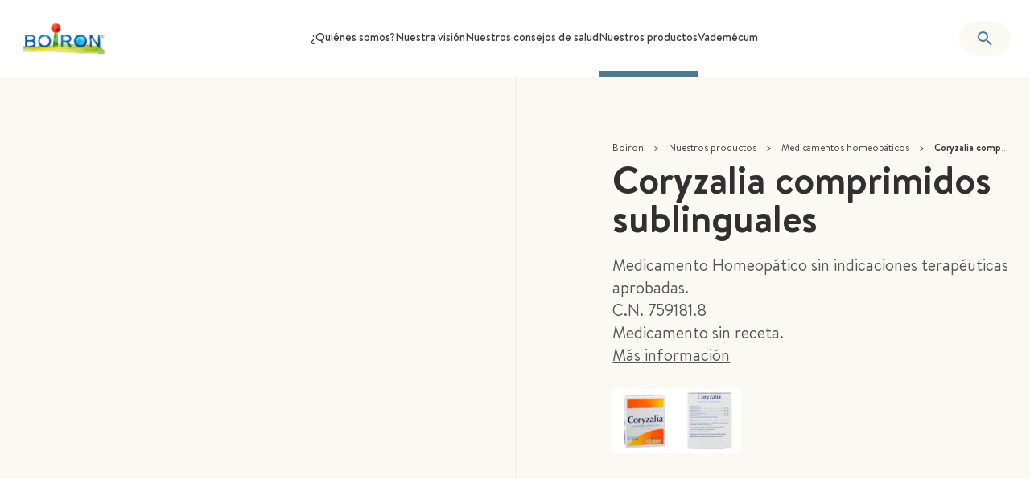

--- FILE ---
content_type: text/html; charset=utf-8
request_url: https://www.boiron.es/nuestros-productos/medicamentos-homeopaticos/coryzalia-comprimidos-sublinguales
body_size: 32875
content:
<!DOCTYPE html><html class="text-ds-grey-3 antialiased scroll-smooth" lang="es"><head><meta charSet="utf-8" data-next-head=""/><meta name="viewport" content="width=device-width, initial-scale=1" class="jsx-2665391786" data-next-head=""/><link rel="icon" href="/favicon.ico" sizes="any" class="jsx-2665391786" data-next-head=""/><link rel="icon" href="/icon.svg" type="image/svg+xml" class="jsx-2665391786" data-next-head=""/><link rel="apple-touch-icon" href="/apple-touch-icon.png" class="jsx-2665391786" data-next-head=""/><link rel="manifest" href="/manifest.webmanifest" class="jsx-2665391786" data-next-head=""/><title data-next-head="">Coryzalia® | Medicamento Homeopático de BOIRON.</title><meta name="description" content="Medicamento Homeopático de BOIRON . Caja 40 comprimidos recubiertos. Cómo Tomar. Prospecto." data-next-head=""/><link rel="canonical" href="https://www.boiron.es/nuestros-productos/medicamentos-homeopaticos/coryzalia-comprimidos-sublinguales" data-next-head=""/><meta property="og:type" content="website" data-next-head=""/><meta property="og:title" content="Coryzalia® | Medicamento Homeopático de BOIRON." data-next-head=""/><meta property="og:description" content="Medicamento Homeopático de BOIRON . Caja 40 comprimidos recubiertos. Cómo Tomar. Prospecto." data-next-head=""/><meta property="og:url" content="https://www.boiron.es/nuestros-productos/medicamentos-homeopaticos/coryzalia-comprimidos-sublinguales" data-next-head=""/><meta property="og:image" content="https://images.prismic.io/boiron-corporate/Zyo8GK8jQArT0OMK_Coryzalia_Boiron-052.jpg?auto=format%2Ccompress&amp;rect=516%2C531%2C2504%2C2504&amp;w=1200&amp;h=630&amp;fit=fill&amp;fill=blur" data-next-head=""/><meta property="og:image:alt" content="" data-next-head=""/><meta property="og:image:width" content="1200" data-next-head=""/><meta property="og:image:height" content="630" data-next-head=""/><link rel="alternate" hrefLang="es-co" href="https://www.boiron.co/nuestros-productos/medicamentos-homeopaticos/coryzalia" data-next-head=""/><link rel="alternate" hrefLang="es-es" href="https://www.boiron.es/nuestros-productos/medicamentos-homeopaticos/coryzalia-comprimidos-sublinguales" data-next-head=""/><link data-next-font="size-adjust" rel="preconnect" href="/" crossorigin="anonymous"/><link rel="preload" href="/_next/static/css/52d20c164dea6a6f.css" as="style"/><link rel="preload" href="/_next/static/css/b0d494d815948e91.css" as="style"/><link rel="preload" href="/_next/static/css/80c29170f3b62f0b.css" as="style"/><script type="application/ld+json" data-next-head="">{"@context":"https://schema.org","@graph":[{"@type":"WebSite","@id":"https://www.boiron.es","name":"BOIRON","url":"https://www.boiron.es","publisher":{"@id":"https://www.boiron.es/#organization"},"inLanguage":"es-es","potentialAction":{"@type":"SearchAction","target":{"@type":"EntryPoint","urlTemplate":"https://www.boiron.es/busqueda?query={searchTermString}"},"query":"https://www.boiron.es/busqueda?query={searchTermString}","query-input":"required name=search_term_string"}},{"@type":"WebPage","@id":"https://www.boiron.es/nuestros-productos/medicamentos-homeopaticos/coryzalia-comprimidos-sublinguales/#webpage","name":"Coryzalia® | Medicamento Homeopático de BOIRON.","description":"Medicamento Homeopático de BOIRON . Caja 40 comprimidos recubiertos. Cómo Tomar. Prospecto.","url":"https://www.boiron.es/nuestros-productos/medicamentos-homeopaticos/coryzalia-comprimidos-sublinguales","isPartOf":{"@type":"WebSite","@id":"https://www.boiron.es/#website"},"breadcrumb":{"@id":"https://www.boiron.es/nuestros-productos/medicamentos-homeopaticos/coryzalia-comprimidos-sublinguales/#breadcrumb"}},{"@type":"Organization","name":"Boiron","url":"https://www.boiron.es","logo":"https://images.prismic.io/boiron-corporate/4f9f28a3-ba2f-4dfe-abdd-c56ef142d3c0_BOIRON_Q_HD.png?auto=compress,format&rect=4,0,591,276&w=150&h=70","description":"Boiron, laboratorio farmacéutico francés – Referencia mundial en homeopatía","sameAs":["https://www.linkedin.com/company/laboratorios-boiron/","https://www.instagram.com/boiron_es/","https://www.facebook.com/BoironESP","https://www.youtube.com/user/HomeopatiaBoiron","https://twitter.com/HomeoBoiron"],"contactPoint":[],"address":{"@type":"PostalAddress","streetAddress":"2 Avenue de l'Ouest Lyonnais","addressLocality":"Messimy","postalCode":"69510","addressCountry":"FR"},"foundingDate":"1932","founder":[{"@type":"Person","name":"Jean Boiron"},{"@type":"Person","name":"Henri Boiron"}]},{"@type":"BreadcrumbList","@id":"https://www.boiron.es/nuestros-productos/medicamentos-homeopaticos/coryzalia-comprimidos-sublinguales/#breadcrumb","itemListElement":[{"@type":"ListItem","position":1,"name":"Boiron","item":"https://www.boiron.es"},{"@type":"ListItem","position":2,"name":"Nuestros productos","item":"https://www.boiron.es/nuestros-productos"},{"@type":"ListItem","position":3,"name":"Medicamentos homeopáticos","item":"https://www.boiron.es/nuestros-productos/medicamentos-homeopaticos"},{"@type":"ListItem","position":4,"name":"Coryzalia comprimidos sublinguales","item":"https://www.boiron.es/nuestros-productos/medicamentos-homeopaticos/coryzalia-comprimidos-sublinguales"}]}]}</script><link rel="preload" as="image" imageSrcSet="https://images.prismic.io/boiron-corporate/Zyo8GK8jQArT0OMK_Coryzalia_Boiron-052.jpg?auto=format%2Ccompress&amp;rect=516%2C531%2C2504%2C2504&amp;w=384 384w, https://images.prismic.io/boiron-corporate/Zyo8GK8jQArT0OMK_Coryzalia_Boiron-052.jpg?auto=format%2Ccompress&amp;rect=516%2C531%2C2504%2C2504&amp;w=640 640w, https://images.prismic.io/boiron-corporate/Zyo8GK8jQArT0OMK_Coryzalia_Boiron-052.jpg?auto=format%2Ccompress&amp;rect=516%2C531%2C2504%2C2504&amp;w=750 750w, https://images.prismic.io/boiron-corporate/Zyo8GK8jQArT0OMK_Coryzalia_Boiron-052.jpg?auto=format%2Ccompress&amp;rect=516%2C531%2C2504%2C2504&amp;w=828 828w, https://images.prismic.io/boiron-corporate/Zyo8GK8jQArT0OMK_Coryzalia_Boiron-052.jpg?auto=format%2Ccompress&amp;rect=516%2C531%2C2504%2C2504&amp;w=1080 1080w, https://images.prismic.io/boiron-corporate/Zyo8GK8jQArT0OMK_Coryzalia_Boiron-052.jpg?auto=format%2Ccompress&amp;rect=516%2C531%2C2504%2C2504&amp;w=1200 1200w, https://images.prismic.io/boiron-corporate/Zyo8GK8jQArT0OMK_Coryzalia_Boiron-052.jpg?auto=format%2Ccompress&amp;rect=516%2C531%2C2504%2C2504&amp;w=1920 1920w, https://images.prismic.io/boiron-corporate/Zyo8GK8jQArT0OMK_Coryzalia_Boiron-052.jpg?auto=format%2Ccompress&amp;rect=516%2C531%2C2504%2C2504&amp;w=2048 2048w, https://images.prismic.io/boiron-corporate/Zyo8GK8jQArT0OMK_Coryzalia_Boiron-052.jpg?auto=format%2Ccompress&amp;rect=516%2C531%2C2504%2C2504&amp;w=3840 3840w" imageSizes="(min-width: 640px) 50vw, 100vw" fetchPriority="high" data-next-head=""/><link rel="stylesheet" href="/_next/static/css/52d20c164dea6a6f.css" data-n-g=""/><link rel="stylesheet" href="/_next/static/css/b0d494d815948e91.css" data-n-p=""/><link rel="stylesheet" href="/_next/static/css/80c29170f3b62f0b.css" data-n-p=""/><noscript data-n-css=""></noscript><script defer="" noModule="" src="/_next/static/chunks/polyfills-42372ed130431b0a.js"></script><script src="/_next/static/chunks/webpack-3fbf2bfddd453b75.js" defer=""></script><script src="/_next/static/chunks/framework-358edb8bb7238424.js" defer=""></script><script src="/_next/static/chunks/main-131ae2a54ec665b0.js" defer=""></script><script src="/_next/static/chunks/pages/_app-406a2c7b0b0a01ab.js" defer=""></script><script src="/_next/static/chunks/fce541bf-df5ee2339050722f.js" defer=""></script><script src="/_next/static/chunks/1056-bce75627c826e833.js" defer=""></script><script src="/_next/static/chunks/4735-50c714164b663e82.js" defer=""></script><script src="/_next/static/chunks/8574-7ac71584ac9246c2.js" defer=""></script><script src="/_next/static/chunks/2856-f5cd8e5682d59743.js" defer=""></script><script src="/_next/static/chunks/16-ead6ddd9f02b9ad2.js" defer=""></script><script src="/_next/static/chunks/7901-8fbaf5bacc29b981.js" defer=""></script><script src="/_next/static/chunks/9763-3e7e30c9dda4ba1e.js" defer=""></script><script src="/_next/static/chunks/2627-5b0950301db17efb.js" defer=""></script><script src="/_next/static/chunks/3277-fc1fd4aff983f009.js" defer=""></script><script src="/_next/static/chunks/9574-3357728ae9c58a7d.js" defer=""></script><script src="/_next/static/chunks/9199-3a261b65bcf5ab05.js" defer=""></script><script src="/_next/static/chunks/4635-bbb774dd5b7f3756.js" defer=""></script><script src="/_next/static/chunks/3726-846ad40b6ead9708.js" defer=""></script><script src="/_next/static/chunks/3402-a99c7aa358b3b4bf.js" defer=""></script><script src="/_next/static/chunks/4807-cff13d61b66b4477.js" defer=""></script><script src="/_next/static/chunks/3882-2ef44ad3d5229d24.js" defer=""></script><script src="/_next/static/chunks/472-a3a79ec5557ed496.js" defer=""></script><script src="/_next/static/chunks/pages/products/%5BparentUid%5D/%5Buid%5D-dced9536061e5ef8.js" defer=""></script><script src="/_next/static/TNSFe0gAt1N_uGTC5uZl2/_buildManifest.js" defer=""></script><script src="/_next/static/TNSFe0gAt1N_uGTC5uZl2/_ssgManifest.js" defer=""></script><style id="__jsx-2665391786">:root{--font-primary:'brandon', 'brandon Fallback';--font-serif:'brandon', 'brandon Fallback'}</style></head><body><link rel="preload" as="image" imageSrcSet="https://images.prismic.io/boiron-corporate/Zyo8GK8jQArT0OMK_Coryzalia_Boiron-052.jpg?auto=format%2Ccompress&amp;rect=516%2C531%2C2504%2C2504&amp;w=384 384w, https://images.prismic.io/boiron-corporate/Zyo8GK8jQArT0OMK_Coryzalia_Boiron-052.jpg?auto=format%2Ccompress&amp;rect=516%2C531%2C2504%2C2504&amp;w=640 640w, https://images.prismic.io/boiron-corporate/Zyo8GK8jQArT0OMK_Coryzalia_Boiron-052.jpg?auto=format%2Ccompress&amp;rect=516%2C531%2C2504%2C2504&amp;w=750 750w, https://images.prismic.io/boiron-corporate/Zyo8GK8jQArT0OMK_Coryzalia_Boiron-052.jpg?auto=format%2Ccompress&amp;rect=516%2C531%2C2504%2C2504&amp;w=828 828w, https://images.prismic.io/boiron-corporate/Zyo8GK8jQArT0OMK_Coryzalia_Boiron-052.jpg?auto=format%2Ccompress&amp;rect=516%2C531%2C2504%2C2504&amp;w=1080 1080w, https://images.prismic.io/boiron-corporate/Zyo8GK8jQArT0OMK_Coryzalia_Boiron-052.jpg?auto=format%2Ccompress&amp;rect=516%2C531%2C2504%2C2504&amp;w=1200 1200w, https://images.prismic.io/boiron-corporate/Zyo8GK8jQArT0OMK_Coryzalia_Boiron-052.jpg?auto=format%2Ccompress&amp;rect=516%2C531%2C2504%2C2504&amp;w=1920 1920w, https://images.prismic.io/boiron-corporate/Zyo8GK8jQArT0OMK_Coryzalia_Boiron-052.jpg?auto=format%2Ccompress&amp;rect=516%2C531%2C2504%2C2504&amp;w=2048 2048w, https://images.prismic.io/boiron-corporate/Zyo8GK8jQArT0OMK_Coryzalia_Boiron-052.jpg?auto=format%2Ccompress&amp;rect=516%2C531%2C2504%2C2504&amp;w=3840 3840w" imageSizes="(min-width: 640px) 50vw, 100vw" fetchPriority="high"/><div id="__next"><ul class="pointer-events-none absolute left-0 top-0 z-50 flex h-0 flex-row gap-2 p-2 opacity-0 transition-all focus-within:pointer-events-auto focus-within:relative focus-within:h-auto focus-within:opacity-100"><li><a href="#main" class="block p-2 text-black">Skip to main content</a></li><li><a href="#footer" class="block p-2 text-black">Go to footer</a></li></ul><div class="z-50 flex min-h-screen flex-col"><header id="app-header" class="sticky top-0 z-[100] flex-shrink-0"><div class="bg-white relative z-10 hidden xl:block px-[var(--container-padding)]"><div class="flex justify-between items-center gap-3 2xl:gap-6 h-24 max-w-[var(--container-wide)] mx-auto"><a class="w-28 flex-shrink-0" title="Boiron" data-elementid="header-logo" href="/"><img alt="logo boiron" loading="lazy" width="150" height="70" decoding="async" data-nimg="1" style="color:transparent" srcSet="https://images.prismic.io/boiron-corporate/4f9f28a3-ba2f-4dfe-abdd-c56ef142d3c0_BOIRON_Q_HD.png?auto=compress%2Cformat&amp;rect=4%2C0%2C591%2C276&amp;w=256 1x, https://images.prismic.io/boiron-corporate/4f9f28a3-ba2f-4dfe-abdd-c56ef142d3c0_BOIRON_Q_HD.png?auto=compress%2Cformat&amp;rect=4%2C0%2C591%2C276&amp;w=384 2x" src="https://images.prismic.io/boiron-corporate/4f9f28a3-ba2f-4dfe-abdd-c56ef142d3c0_BOIRON_Q_HD.png?auto=compress%2Cformat&amp;rect=4%2C0%2C591%2C276&amp;w=384"/></a><nav aria-label="primary" class="h-full"><ul role="menubar" aria-orientation="horizontal" class="flex h-full gap-4 2xl:gap-6" data-elementid="header-section-links"><li role="none" class="relative flex h-full border-b-8 border-transparent hover:border-blue-2"><a role="menuitem" aria-haspopup="true" aria-expanded="false" tabindex="0" class="pb-7 pt-9 text-center font-medium xl:text-sm 2xl:text-base" href="/quienes-somos">¿Quiénes somos?</a></li><li role="none" class="relative flex h-full border-b-8 border-transparent hover:border-blue-2"><a role="menuitem" aria-haspopup="true" aria-expanded="false" tabindex="-1" class="pb-7 pt-9 text-center font-medium xl:text-sm 2xl:text-base" href="/nuestra-vision">Nuestra visión</a></li><li role="none" class="relative flex h-full border-b-8 border-transparent hover:border-blue-2"><a role="menuitem" aria-haspopup="true" aria-expanded="false" tabindex="-1" class="pb-7 pt-9 text-center font-medium xl:text-sm 2xl:text-base" href="/nuestros-consejos-de-salud">Nuestros consejos de salud</a></li><li role="none" class="relative flex h-full border-b-8 border-blue-2 hover:border-blue-2"><a role="menuitem" aria-haspopup="true" aria-expanded="false" tabindex="-1" class="pb-7 pt-9 text-center font-medium xl:text-sm 2xl:text-base" href="/nuestros-productos">Nuestros productos</a></li><li role="none" class="relative flex h-full border-b-8 border-transparent hover:border-blue-2"><a role="menuitem" aria-haspopup="false" aria-expanded="false" tabindex="-1" class="pb-7 pt-9 text-center font-medium xl:text-sm 2xl:text-base" href="/vademecum">Vademécum</a></li></ul><div class="h-[26rem] w-full bg-ds-grey-0 py-5 shadow-lg hidden absolute left-0 top-24 z-50 px-[var(--container-padding)]"><div class="h-full max-w-[var(--container-normal)] mx-auto grid grid-cols-3 sm:grid-cols-12 gap-x-[var(--container-gutter)]"><div class="col-span-4"><div class="mb-5 text-2xl font-bold">¿Quiénes somos?</div><div><p class="">Para Laboratorios BOIRON, tu salud es mucho más que una profesión, es nuestra misión.</p></div><a data-elementid="header-menu-section-link" class="font-bold gap-x-2.5 items-center inline-flex justify-center py-2.5 min-h-10 rounded-full px-5 text-white text-sm sm:text-base bg-ds-blue-2 mt-8" href="/quienes-somos">Leer más</a></div><ul role="menu" aria-label="¿Quiénes somos?" class="flex h-full flex-col col-span-4 overflow-y-auto border-l-ds-grey-2 relative border-l border-dashed -mx-4" data-elementid="header-menu-links"><li role="none"><a role="menuitem" aria-expanded="false" tabindex="0" class="hover:bg-ds-grey-1 font-medium relative z-0 flex items-center py-2 px-4" href="/quienes-somos/expertos-en-homeopatia-desde-1932"><div>Expertos en Homeopatía desde 1932</div></a></li><li role="none"><a role="menuitem" aria-expanded="false" tabindex="-1" class="hover:bg-ds-grey-1 font-medium relative z-0 flex items-center py-2 px-4" href="/quienes-somos/un-laboratorio-frances-abierto-al-mundo"><div>Un Laboratorio francés abierto al Mundo</div></a></li><li role="none"><a role="menuitem" aria-expanded="false" tabindex="-1" class="hover:bg-ds-grey-1 font-medium relative z-0 flex items-center py-2 px-4" href="/quienes-somos/garantia-de-rigor-y-calidad-en-nuestros-productos"><div>Garantía de Rigor y Calidad en nuestros productos</div></a></li><li role="none"><a role="menuitem" aria-expanded="false" tabindex="-1" class="hover:bg-ds-grey-1 font-medium relative z-0 flex items-center py-2 px-4" href="/quienes-somos/una-filosofia-basada-en-el-respeto-y-el-compromiso"><div>Una Filosofía basada en el Respeto y el Compromiso</div></a></li><li role="none"><a role="menuitem" aria-expanded="false" tabindex="-1" class="hover:bg-ds-grey-1 font-medium relative z-0 flex items-center py-2 px-4" href="/quienes-somos/una-empresa-mas-humana-y-responsable"><div>Una empresa Más Humana y Responsable</div></a></li><li role="none"><a role="menuitem" aria-expanded="false" tabindex="-1" class="hover:bg-ds-grey-1 font-medium relative z-0 flex items-center py-2 px-4" href="/noticias"><div>Noticias</div></a></li><li role="none"><a role="menuitem" aria-expanded="false" tabindex="-1" class="hover:bg-ds-grey-1 font-medium relative z-0 flex items-center py-2 px-4" href="/sala-de-prensa"><div></div></a></li></ul><div class="flex h-full flex-col col-span-4 overflow-y-auto border-l-ds-grey-2 relative border-l border-dashed -mx-4" data-elementid="header-submenu-links"><ul role="menu" aria-label="Expertos en Homeopatía desde 1932" class="hidden"></ul><ul role="menu" aria-label="Un Laboratorio francés abierto al Mundo" class="hidden"></ul><ul role="menu" aria-label="Garantía de Rigor y Calidad en nuestros productos" class="hidden"></ul><ul role="menu" aria-label="Una Filosofía basada en el Respeto y el Compromiso" class="hidden"></ul><ul role="menu" aria-label="Una empresa Más Humana y Responsable" class="hidden"></ul><ul role="menu" aria-label="Noticias" class="hidden"></ul><ul role="menu" aria-label="" class="hidden"></ul></div></div></div><div class="h-[26rem] w-full bg-ds-grey-0 py-5 shadow-lg hidden absolute left-0 top-24 z-50 px-[var(--container-padding)]"><div class="h-full max-w-[var(--container-normal)] mx-auto grid grid-cols-3 sm:grid-cols-12 gap-x-[var(--container-gutter)]"><div class="col-span-4"><div class="mb-5 text-2xl font-bold">Nuestra visión</div><div><p class="">A favor de una medicina integrativa, centrada en las personas</p></div><a data-elementid="header-menu-section-link" class="font-bold gap-x-2.5 items-center inline-flex justify-center py-2.5 min-h-10 rounded-full px-5 text-white text-sm sm:text-base bg-ds-blue-2 mt-8" href="/nuestra-vision">Leer más</a></div><ul role="menu" aria-label="Nuestra visión" class="flex h-full flex-col col-span-4 overflow-y-auto border-l-ds-grey-2 relative border-l border-dashed -mx-4" data-elementid="header-menu-links"><li role="none"><a role="menuitem" aria-expanded="false" tabindex="0" class="hover:bg-ds-grey-1 font-medium relative z-0 flex items-center py-2 px-4" href="/nuestra-vision/la-homeopatia-otra-forma-de-cuidarse"><div>La homeopatía, otra forma de cuidarse</div></a></li><li role="none"><a role="menuitem" aria-expanded="false" tabindex="-1" class="hover:bg-ds-grey-1 font-medium relative z-0 flex items-center py-2 px-4" href="/nuestra-vision/por-una-medicina-integrativa-centrada-en-las-personas"><div>Por una medicina integrativa centrada en las personas </div></a></li><li role="none"><a role="menuitem" aria-expanded="false" tabindex="-1" class="hover:bg-ds-grey-1 font-medium relative z-0 flex items-center py-2 px-4" href="/nuestra-vision/la-homeopatia-en-el-centro-de-la-ciencia"><div>La homeopatía en el Centro de la Ciencia</div></a></li><li role="none"><a role="menuitem" aria-expanded="false" tabindex="-1" class="hover:bg-ds-grey-1 font-medium relative z-0 flex items-center py-2 px-4" href="/nuestra-vision/cifras-clave-de-la-homeopatia-en-espana"><div>Cifras clave de la Homeopatía en España</div></a></li><li role="none"><a role="menuitem" aria-expanded="false" tabindex="-1" class="hover:bg-ds-grey-1 font-medium relative z-0 flex items-center py-2 px-4" href="/nuestra-vision/preguntas-frecuentes-conocer-mejor-la-homeopatia"><div>Preguntas Frecuentes: Conocer mejor la Homeopatía</div></a></li></ul><div class="flex h-full flex-col col-span-4 overflow-y-auto border-l-ds-grey-2 relative border-l border-dashed -mx-4" data-elementid="header-submenu-links"><ul role="menu" aria-label="La homeopatía, otra forma de cuidarse" class="hidden"></ul><ul role="menu" aria-label="Por una medicina integrativa centrada en las personas " class="hidden"></ul><ul role="menu" aria-label="La homeopatía en el Centro de la Ciencia" class="hidden"></ul><ul role="menu" aria-label="Cifras clave de la Homeopatía en España" class="hidden"></ul><ul role="menu" aria-label="Preguntas Frecuentes: Conocer mejor la Homeopatía" class="hidden"></ul></div></div></div><div class="h-[26rem] w-full bg-ds-grey-0 py-5 shadow-lg hidden absolute left-0 top-24 z-50 px-[var(--container-padding)]"><div class="h-full max-w-[var(--container-normal)] mx-auto grid grid-cols-3 sm:grid-cols-12 gap-x-[var(--container-gutter)]"><div class="col-span-4"><div class="mb-5 text-2xl font-bold">Nuestros consejos de salud</div><div>En BOIRON queremos ser tu aliado natural en el cuidado diario de tu salud, con información de valor sobre homeopatía y consejos de vida saludable.</div><a data-elementid="header-menu-section-link" class="font-bold gap-x-2.5 items-center inline-flex justify-center py-2.5 min-h-10 rounded-full px-5 text-white text-sm sm:text-base bg-ds-blue-2 mt-8" href="/nuestros-consejos-de-salud">Leer más</a></div><ul role="menu" aria-label="Nuestros consejos de salud" class="flex h-full flex-col col-span-4 overflow-y-auto border-l-ds-grey-2 relative border-l border-dashed -mx-4" data-elementid="header-menu-links"><li role="none"><a role="menuitem" aria-expanded="false" tabindex="0" class="hover:bg-ds-grey-1 font-medium relative z-0 flex items-center py-2 px-4" href="/nuestros-consejos-de-salud/homeopatia"><div>Homeopatía</div></a></li><li role="none"><a role="menuitem" aria-expanded="false" tabindex="-1" class="hover:bg-ds-grey-1 font-medium relative z-0 flex items-center py-2 px-4" href="/nuestros-consejos-de-salud/salud-intima-femenina-embarazo--parto-y-postparto"><div>Salud de la Mujer</div></a></li><li role="none"><a role="menuitem" aria-expanded="false" tabindex="-1" class="hover:bg-ds-grey-1 font-medium relative z-0 flex items-center py-2 px-4" href="/nuestros-consejos-de-salud/cuida-tu-salud"><div>Cuida tu Salud</div></a></li><li role="none"><a role="menuitem" aria-expanded="false" tabindex="-1" class="hover:bg-ds-grey-1 font-medium relative z-0 flex items-center py-2 px-4" href="/nuestros-consejos-de-salud/cuidado-personal"><div>Cuidado Personal</div></a></li><li role="none"><a role="menuitem" aria-expanded="false" tabindex="-1" class="hover:bg-ds-grey-1 font-medium relative z-0 flex items-center py-2 px-4" href="/nuestros-consejos-de-salud/complementos-alimenticios"><div>Complementos Alimenticios</div></a></li><li role="none"><a role="menuitem" aria-expanded="false" tabindex="-1" class="hover:bg-ds-grey-1 font-medium relative z-0 flex items-center py-2 px-4" href="/nuestros-consejos-de-salud/cuidados-del-nino"><div>Cuidados del Niño</div></a></li></ul><div class="flex h-full flex-col col-span-4 overflow-y-auto border-l-ds-grey-2 relative border-l border-dashed -mx-4" data-elementid="header-submenu-links"><ul role="menu" aria-label="Homeopatía" class="hidden"></ul><ul role="menu" aria-label="Salud de la Mujer" class="hidden"></ul><ul role="menu" aria-label="Cuida tu Salud" class="hidden"></ul><ul role="menu" aria-label="Cuidado Personal" class="hidden"></ul><ul role="menu" aria-label="Complementos Alimenticios" class="hidden"></ul><ul role="menu" aria-label="Cuidados del Niño" class="hidden"></ul></div></div></div><div class="h-[26rem] w-full bg-ds-grey-0 py-5 shadow-lg hidden absolute left-0 top-24 z-50 px-[var(--container-padding)]"><div class="h-full max-w-[var(--container-normal)] mx-auto grid grid-cols-3 sm:grid-cols-12 gap-x-[var(--container-gutter)]"><div class="col-span-4"><div class="mb-5 text-2xl font-bold">Nuestros productos</div><div>Descubre la Fórmula BOIRON para cuidar de ti, naturalmente. Ponemos a disposición de pacientes y profesionales 4 familias de productos que aportan soluciones respetuosas para contribuir a la salud y bienestar de las personas.</div><a data-elementid="header-menu-section-link" class="font-bold gap-x-2.5 items-center inline-flex justify-center py-2.5 min-h-10 rounded-full px-5 text-white text-sm sm:text-base bg-ds-blue-2 mt-8" href="/nuestros-productos">Leer más</a></div><ul role="menu" aria-label="Nuestros productos" class="flex h-full flex-col col-span-4 overflow-y-auto border-l-ds-grey-2 relative border-l border-dashed -mx-4" data-elementid="header-menu-links"><li role="none"><a role="menuitem" aria-haspopup="false" aria-expanded="false" tabindex="0" class="hover:bg-ds-grey-1 font-medium relative z-0 flex items-center py-2 px-4" href="/nuestros-productos/complementos-alimenticios"><div>Complementos alimenticios</div></a></li><li role="none"><a role="menuitem" aria-haspopup="false" aria-expanded="false" tabindex="-1" class="hover:bg-ds-grey-1 font-medium relative z-0 flex items-center py-2 px-4" href="/nuestros-productos/salud-de-la-mujer"><div>Salud de la mujer</div></a></li><li role="none"><a role="menuitem" aria-haspopup="false" aria-expanded="false" tabindex="-1" class="hover:bg-ds-grey-1 font-medium relative z-0 flex items-center py-2 px-4" href="/nuestros-productos/cosmeticos-y-productos-de-cuidado-personal"><div>Cosméticos y productos de cuidado personal</div></a></li><li role="none"><a role="menuitem" aria-haspopup="false" aria-expanded="false" tabindex="-1" class="hover:bg-ds-grey-1 font-medium relative z-0 flex items-center py-2 px-4" href="/nuestros-productos/anticaida-capilar"><div>Anticaída Capilar</div></a></li><li role="none"><a role="menuitem" aria-haspopup="false" aria-expanded="false" tabindex="-1" class="hover:bg-ds-grey-1 font-medium relative z-0 flex items-center py-2 px-4" href="/nuestros-productos/cuidado-ocular"><div>Cuidado ocular</div></a></li><li role="none"><a role="menuitem" aria-haspopup="false" aria-expanded="false" tabindex="-1" class="hover:bg-ds-grey-1 font-medium relative z-0 flex items-center py-2 px-4" href="/nuestros-productos/regulacion-transito-intestinal"><div>Regulación del tránsito intestinal</div></a></li></ul><div class="flex h-full flex-col col-span-4 overflow-y-auto border-l-ds-grey-2 relative border-l border-dashed -mx-4" data-elementid="header-submenu-links"><ul role="menu" aria-label="Complementos alimenticios" class="hidden"></ul><ul role="menu" aria-label="Salud de la mujer" class="hidden"></ul><ul role="menu" aria-label="Cosméticos y productos de cuidado personal" class="hidden"></ul><ul role="menu" aria-label="Anticaída Capilar" class="hidden"></ul><ul role="menu" aria-label="Cuidado ocular" class="hidden"></ul><ul role="menu" aria-label="Regulación del tránsito intestinal" class="hidden"></ul></div></div></div></nav><div class="relative flex items-center gap-4"><button title="Buscar" class="font-bold gap-x-2.5 items-center inline-flex justify-center py-2.5 min-h-10 rounded-full px-5 border-ds-grey-2 text-sm/tight sm:text-base/snug bg-ds-grey-0 text-ds-blue-2 shrink-0"><svg class="sm:w-6 w-[18px] shrink-0" aria-hidden="true" viewBox="0 0 24 24" xmlns="http://www.w3.org/2000/svg"><path fill="currentColor" d="M9.5,3A6.5,6.5 0 0,1 16,9.5C16,11.11 15.41,12.59 14.44,13.73L14.71,14H15.5L20.5,19L19,20.5L14,15.5V14.71L13.73,14.44C12.59,15.41 11.11,16 9.5,16A6.5,6.5 0 0,1 3,9.5A6.5,6.5 0 0,1 9.5,3M9.5,5C7,5 5,7 5,9.5C5,12 7,14 9.5,14C12,14 14,12 14,9.5C14,7 12,5 9.5,5Z"></path></svg></button></div></div></div><div class="bg-white px-3 xl:hidden"><div class="relative flex items-center h-20 gap-3.5 max-w-[var(--container-wide)] mx-auto"><a class="w-24 flex-shrink-0" title="Boiron" data-elementid="header-logo" href="/"><img alt="logo boiron" loading="lazy" width="150" height="70" decoding="async" data-nimg="1" style="color:transparent" srcSet="https://images.prismic.io/boiron-corporate/4f9f28a3-ba2f-4dfe-abdd-c56ef142d3c0_BOIRON_Q_HD.png?auto=compress%2Cformat&amp;rect=4%2C0%2C591%2C276&amp;w=256 1x, https://images.prismic.io/boiron-corporate/4f9f28a3-ba2f-4dfe-abdd-c56ef142d3c0_BOIRON_Q_HD.png?auto=compress%2Cformat&amp;rect=4%2C0%2C591%2C276&amp;w=384 2x" src="https://images.prismic.io/boiron-corporate/4f9f28a3-ba2f-4dfe-abdd-c56ef142d3c0_BOIRON_Q_HD.png?auto=compress%2Cformat&amp;rect=4%2C0%2C591%2C276&amp;w=384"/></a><button title="Buscar" class="font-bold gap-x-2.5 items-center inline-flex justify-center py-2.5 min-h-10 rounded-full px-5 border-ds-grey-2 text-sm/tight sm:text-base/snug bg-ds-grey-0 text-ds-blue-2 ml-auto"><svg class="sm:w-6 w-[18px] shrink-0" aria-hidden="true" viewBox="0 0 24 24" xmlns="http://www.w3.org/2000/svg"><path fill="currentColor" d="M9.5,3A6.5,6.5 0 0,1 16,9.5C16,11.11 15.41,12.59 14.44,13.73L14.71,14H15.5L20.5,19L19,20.5L14,15.5V14.71L13.73,14.44C12.59,15.41 11.11,16 9.5,16A6.5,6.5 0 0,1 3,9.5A6.5,6.5 0 0,1 9.5,3M9.5,5C7,5 5,7 5,9.5C5,12 7,14 9.5,14C12,14 14,12 14,9.5C14,7 12,5 9.5,5Z"></path></svg></button><button data-testid="header-menu-button-mobile" title="Menu"><svg class="w-6" xmlns="http://www.w3.org/2000/svg" viewBox="0 0 24 24" aria-hidden="true"><path fill="currentColor" d="M3 6h18v2H3V6m0 5h18v2H3v-2m0 5h18v2H3v-2Z"></path></svg></button></div></div><div class="fixed left-0 top-0 z-[200] flex h-screen w-full flex-col bg-ds-grey-0" hidden="" style="display:none"><div class="flex shrink-0 items-center justify-end pr-5 pt-5"><button><svg class="w-6" viewBox="0 0 24 24" xmlns="http://www.w3.org/2000/svg"><path fill="currentColor" d="M6.4 19 5 17.6l5.6-5.6L5 6.4 6.4 5l5.6 5.6L17.6 5 19 6.4 13.4 12l5.6 5.6-1.4 1.4-5.6-5.6L6.4 19Z"></path></svg></button></div><div class="relative w-full flex-1"><div class="absolute left-0 top-0 h-full w-full transition-transform duration-300 -translate-x-full"><div class="flex h-full w-full flex-col px-5 pt-8"><div class="flex-1 overflow-auto pb-32"><nav aria-label="primary"><ul class="flex flex-col" role="menu"><li role="none"><button class="flex w-full text-left py-2.5 font-medium"><div class="grow">¿Quiénes somos?</div><svg class="w-6 flex-shrink-0" viewBox="0 0 24 24" xmlns="http://www.w3.org/2000/svg"><path fill="currentColor" d="M10 6 8.59 7.41 13.17 12l-4.58 4.59L10 18l6-6-6-6z"></path></svg></button></li><li role="none"><button class="flex w-full text-left py-2.5 font-medium"><div class="grow">Nuestra visión</div><svg class="w-6 flex-shrink-0" viewBox="0 0 24 24" xmlns="http://www.w3.org/2000/svg"><path fill="currentColor" d="M10 6 8.59 7.41 13.17 12l-4.58 4.59L10 18l6-6-6-6z"></path></svg></button></li><li role="none"><button class="flex w-full text-left py-2.5 font-medium"><div class="grow">Nuestros consejos de salud</div><svg class="w-6 flex-shrink-0" viewBox="0 0 24 24" xmlns="http://www.w3.org/2000/svg"><path fill="currentColor" d="M10 6 8.59 7.41 13.17 12l-4.58 4.59L10 18l6-6-6-6z"></path></svg></button></li><li role="none"><button class="flex w-full text-left py-2.5 font-medium"><div class="grow">Nuestros productos</div><svg class="w-6 flex-shrink-0" viewBox="0 0 24 24" xmlns="http://www.w3.org/2000/svg"><path fill="currentColor" d="M10 6 8.59 7.41 13.17 12l-4.58 4.59L10 18l6-6-6-6z"></path></svg></button></li><li role="none"><a class="flex w-full text-left py-2.5 font-medium" href="/vademecum">Vademécum</a></li></ul></nav><hr class="my-2.5 border-t border-t-ds-grey-2"/></div></div></div><div data-elementid="header-menu-links" class="absolute left-0 top-0 h-full w-full transition-transform duration-300" hidden="" style="display:none"><div class="flex h-full w-full flex-col px-5 pt-8"><div class="shrink-0"><button class="flex py-2.5 text-left italic"><svg class="mr-2.5 w-6 shrink-0" viewBox="0 0 24 24" xmlns="http://www.w3.org/2000/svg"><path fill="currentColor" d="M15.41 7.41 14 6l-6 6 6 6 1.41-1.41L10.83 12l4.58-4.59z"></path></svg>¿Quiénes somos?</button></div><div class="flex-1 overflow-auto pb-32"><ul><li><a class="block py-2.5 text-left font-medium" href="/quienes-somos">¿Quiénes somos?</a></li><li data-headlessui-state=""><a class="block py-2.5 font-medium" href="/quienes-somos/expertos-en-homeopatia-desde-1932">Expertos en Homeopatía desde 1932</a></li><li data-headlessui-state=""><a class="block py-2.5 font-medium" href="/quienes-somos/un-laboratorio-frances-abierto-al-mundo">Un Laboratorio francés abierto al Mundo</a></li><li data-headlessui-state=""><a class="block py-2.5 font-medium" href="/quienes-somos/garantia-de-rigor-y-calidad-en-nuestros-productos">Garantía de Rigor y Calidad en nuestros productos</a></li><li data-headlessui-state=""><a class="block py-2.5 font-medium" href="/quienes-somos/una-filosofia-basada-en-el-respeto-y-el-compromiso">Una Filosofía basada en el Respeto y el Compromiso</a></li><li data-headlessui-state=""><a class="block py-2.5 font-medium" href="/quienes-somos/una-empresa-mas-humana-y-responsable">Una empresa Más Humana y Responsable</a></li><li data-headlessui-state=""><a class="block py-2.5 font-medium" href="/noticias">Noticias</a></li><li data-headlessui-state=""><a class="block py-2.5 font-medium" href="/sala-de-prensa"></a></li></ul></div></div></div><div data-elementid="header-menu-links" class="absolute left-0 top-0 h-full w-full transition-transform duration-300" hidden="" style="display:none"><div class="flex h-full w-full flex-col px-5 pt-8"><div class="shrink-0"><button class="flex py-2.5 text-left italic"><svg class="mr-2.5 w-6 shrink-0" viewBox="0 0 24 24" xmlns="http://www.w3.org/2000/svg"><path fill="currentColor" d="M15.41 7.41 14 6l-6 6 6 6 1.41-1.41L10.83 12l4.58-4.59z"></path></svg>Nuestra visión</button></div><div class="flex-1 overflow-auto pb-32"><ul><li><a class="block py-2.5 text-left font-medium" href="/nuestra-vision">Nuestra visión</a></li><li data-headlessui-state=""><a class="block py-2.5 font-medium" href="/nuestra-vision/la-homeopatia-otra-forma-de-cuidarse">La homeopatía, otra forma de cuidarse</a></li><li data-headlessui-state=""><a class="block py-2.5 font-medium" href="/nuestra-vision/por-una-medicina-integrativa-centrada-en-las-personas">Por una medicina integrativa centrada en las personas </a></li><li data-headlessui-state=""><a class="block py-2.5 font-medium" href="/nuestra-vision/la-homeopatia-en-el-centro-de-la-ciencia">La homeopatía en el Centro de la Ciencia</a></li><li data-headlessui-state=""><a class="block py-2.5 font-medium" href="/nuestra-vision/cifras-clave-de-la-homeopatia-en-espana">Cifras clave de la Homeopatía en España</a></li><li data-headlessui-state=""><a class="block py-2.5 font-medium" href="/nuestra-vision/preguntas-frecuentes-conocer-mejor-la-homeopatia">Preguntas Frecuentes: Conocer mejor la Homeopatía</a></li></ul></div></div></div><div data-elementid="header-menu-links" class="absolute left-0 top-0 h-full w-full transition-transform duration-300" hidden="" style="display:none"><div class="flex h-full w-full flex-col px-5 pt-8"><div class="shrink-0"><button class="flex py-2.5 text-left italic"><svg class="mr-2.5 w-6 shrink-0" viewBox="0 0 24 24" xmlns="http://www.w3.org/2000/svg"><path fill="currentColor" d="M15.41 7.41 14 6l-6 6 6 6 1.41-1.41L10.83 12l4.58-4.59z"></path></svg>Nuestros consejos de salud</button></div><div class="flex-1 overflow-auto pb-32"><ul><li><a class="block py-2.5 text-left font-medium" href="/nuestros-consejos-de-salud">Nuestros consejos de salud</a></li><li data-headlessui-state=""><a class="block py-2.5 font-medium" href="/nuestros-consejos-de-salud/homeopatia">Homeopatía</a></li><li data-headlessui-state=""><a class="block py-2.5 font-medium" href="/nuestros-consejos-de-salud/salud-intima-femenina-embarazo--parto-y-postparto">Salud de la Mujer</a></li><li data-headlessui-state=""><a class="block py-2.5 font-medium" href="/nuestros-consejos-de-salud/cuida-tu-salud">Cuida tu Salud</a></li><li data-headlessui-state=""><a class="block py-2.5 font-medium" href="/nuestros-consejos-de-salud/cuidado-personal">Cuidado Personal</a></li><li data-headlessui-state=""><a class="block py-2.5 font-medium" href="/nuestros-consejos-de-salud/complementos-alimenticios">Complementos Alimenticios</a></li><li data-headlessui-state=""><a class="block py-2.5 font-medium" href="/nuestros-consejos-de-salud/cuidados-del-nino">Cuidados del Niño</a></li></ul></div></div></div><div data-elementid="header-menu-links" class="absolute left-0 top-0 h-full w-full transition-transform duration-300" hidden="" style="display:none"><div class="flex h-full w-full flex-col px-5 pt-8"><div class="shrink-0"><button class="flex py-2.5 text-left italic"><svg class="mr-2.5 w-6 shrink-0" viewBox="0 0 24 24" xmlns="http://www.w3.org/2000/svg"><path fill="currentColor" d="M15.41 7.41 14 6l-6 6 6 6 1.41-1.41L10.83 12l4.58-4.59z"></path></svg>Nuestros productos</button></div><div class="flex-1 overflow-auto pb-32"><ul class="flex flex-col" role="menu"><li role="none"><a class="flex w-full text-left py-2.5 font-medium" href="/nuestros-productos">Nuestros productos</a></li><li role="none"><a class="flex w-full text-left py-2.5 font-medium" href="/nuestros-productos/complementos-alimenticios">Complementos alimenticios</a></li><li role="none"><a class="flex w-full text-left py-2.5 font-medium" href="/nuestros-productos/salud-de-la-mujer">Salud de la mujer</a></li><li role="none"><a class="flex w-full text-left py-2.5 font-medium" href="/nuestros-productos/cosmeticos-y-productos-de-cuidado-personal">Cosméticos y productos de cuidado personal</a></li><li role="none"><a class="flex w-full text-left py-2.5 font-medium" href="/nuestros-productos/anticaida-capilar">Anticaída Capilar</a></li><li role="none"><a class="flex w-full text-left py-2.5 font-medium" href="/nuestros-productos/cuidado-ocular">Cuidado ocular</a></li><li role="none"><a class="flex w-full text-left py-2.5 font-medium" href="/nuestros-productos/regulacion-transito-intestinal">Regulación del tránsito intestinal</a></li></ul></div></div></div></div></div></header><main id="main" role="main" class="flex-grow bg-beige-1"><section class="relative pb-7 pt-5 sm:pb-16 sm:pt-20 before:absolute before:left-1/2 before:top-0 before:hidden before:h-full before:border-r before:border-beige-2 sm:before:block"><div class="absolute left-0 top-0 h-full w-full"><div class="relative overflow-hidden h-full max-w-[var(--container-wide)] mx-auto"><div class="relative hidden sm:block"></div></div></div><div class="relative px-[var(--container-padding)]"><div class="max-w-[var(--container-normal)] mx-auto grid grid-cols-3 sm:grid-cols-12 gap-x-[var(--container-gutter)]"><div class="col-span-1 hidden lg:block"><div class="splide product-thumbnail-slider"><div class="splide__track"><ul class="splide__list"><li class="splide__slide relative aspect-square w-full"><img alt="" loading="lazy" decoding="async" data-nimg="fill" class="object-contain" style="position:absolute;height:100%;width:100%;left:0;top:0;right:0;bottom:0;color:transparent" sizes="7rem" srcSet="https://images.prismic.io/boiron-corporate/Zyo8GK8jQArT0OMK_Coryzalia_Boiron-052.jpg?auto=format%2Ccompress&amp;rect=516%2C531%2C2504%2C2504&amp;w=32 32w, https://images.prismic.io/boiron-corporate/Zyo8GK8jQArT0OMK_Coryzalia_Boiron-052.jpg?auto=format%2Ccompress&amp;rect=516%2C531%2C2504%2C2504&amp;w=48 48w, https://images.prismic.io/boiron-corporate/Zyo8GK8jQArT0OMK_Coryzalia_Boiron-052.jpg?auto=format%2Ccompress&amp;rect=516%2C531%2C2504%2C2504&amp;w=64 64w, https://images.prismic.io/boiron-corporate/Zyo8GK8jQArT0OMK_Coryzalia_Boiron-052.jpg?auto=format%2Ccompress&amp;rect=516%2C531%2C2504%2C2504&amp;w=96 96w, https://images.prismic.io/boiron-corporate/Zyo8GK8jQArT0OMK_Coryzalia_Boiron-052.jpg?auto=format%2Ccompress&amp;rect=516%2C531%2C2504%2C2504&amp;w=128 128w, https://images.prismic.io/boiron-corporate/Zyo8GK8jQArT0OMK_Coryzalia_Boiron-052.jpg?auto=format%2Ccompress&amp;rect=516%2C531%2C2504%2C2504&amp;w=256 256w, https://images.prismic.io/boiron-corporate/Zyo8GK8jQArT0OMK_Coryzalia_Boiron-052.jpg?auto=format%2Ccompress&amp;rect=516%2C531%2C2504%2C2504&amp;w=384 384w, https://images.prismic.io/boiron-corporate/Zyo8GK8jQArT0OMK_Coryzalia_Boiron-052.jpg?auto=format%2Ccompress&amp;rect=516%2C531%2C2504%2C2504&amp;w=640 640w, https://images.prismic.io/boiron-corporate/Zyo8GK8jQArT0OMK_Coryzalia_Boiron-052.jpg?auto=format%2Ccompress&amp;rect=516%2C531%2C2504%2C2504&amp;w=750 750w, https://images.prismic.io/boiron-corporate/Zyo8GK8jQArT0OMK_Coryzalia_Boiron-052.jpg?auto=format%2Ccompress&amp;rect=516%2C531%2C2504%2C2504&amp;w=828 828w, https://images.prismic.io/boiron-corporate/Zyo8GK8jQArT0OMK_Coryzalia_Boiron-052.jpg?auto=format%2Ccompress&amp;rect=516%2C531%2C2504%2C2504&amp;w=1080 1080w, https://images.prismic.io/boiron-corporate/Zyo8GK8jQArT0OMK_Coryzalia_Boiron-052.jpg?auto=format%2Ccompress&amp;rect=516%2C531%2C2504%2C2504&amp;w=1200 1200w, https://images.prismic.io/boiron-corporate/Zyo8GK8jQArT0OMK_Coryzalia_Boiron-052.jpg?auto=format%2Ccompress&amp;rect=516%2C531%2C2504%2C2504&amp;w=1920 1920w, https://images.prismic.io/boiron-corporate/Zyo8GK8jQArT0OMK_Coryzalia_Boiron-052.jpg?auto=format%2Ccompress&amp;rect=516%2C531%2C2504%2C2504&amp;w=2048 2048w, https://images.prismic.io/boiron-corporate/Zyo8GK8jQArT0OMK_Coryzalia_Boiron-052.jpg?auto=format%2Ccompress&amp;rect=516%2C531%2C2504%2C2504&amp;w=3840 3840w" src="https://images.prismic.io/boiron-corporate/Zyo8GK8jQArT0OMK_Coryzalia_Boiron-052.jpg?auto=format%2Ccompress&amp;rect=516%2C531%2C2504%2C2504&amp;w=3840"/></li><li class="splide__slide relative aspect-square w-full"><img alt="" loading="lazy" decoding="async" data-nimg="fill" class="object-contain" style="position:absolute;height:100%;width:100%;left:0;top:0;right:0;bottom:0;color:transparent" sizes="7rem" srcSet="https://images.prismic.io/boiron-corporate/Zyo8IK8jQArT0OMV_TraseraCoryzalia_Boiron-073.jpg?auto=format%2Ccompress&amp;rect=349%2C455%2C2514%2C2514&amp;w=32 32w, https://images.prismic.io/boiron-corporate/Zyo8IK8jQArT0OMV_TraseraCoryzalia_Boiron-073.jpg?auto=format%2Ccompress&amp;rect=349%2C455%2C2514%2C2514&amp;w=48 48w, https://images.prismic.io/boiron-corporate/Zyo8IK8jQArT0OMV_TraseraCoryzalia_Boiron-073.jpg?auto=format%2Ccompress&amp;rect=349%2C455%2C2514%2C2514&amp;w=64 64w, https://images.prismic.io/boiron-corporate/Zyo8IK8jQArT0OMV_TraseraCoryzalia_Boiron-073.jpg?auto=format%2Ccompress&amp;rect=349%2C455%2C2514%2C2514&amp;w=96 96w, https://images.prismic.io/boiron-corporate/Zyo8IK8jQArT0OMV_TraseraCoryzalia_Boiron-073.jpg?auto=format%2Ccompress&amp;rect=349%2C455%2C2514%2C2514&amp;w=128 128w, https://images.prismic.io/boiron-corporate/Zyo8IK8jQArT0OMV_TraseraCoryzalia_Boiron-073.jpg?auto=format%2Ccompress&amp;rect=349%2C455%2C2514%2C2514&amp;w=256 256w, https://images.prismic.io/boiron-corporate/Zyo8IK8jQArT0OMV_TraseraCoryzalia_Boiron-073.jpg?auto=format%2Ccompress&amp;rect=349%2C455%2C2514%2C2514&amp;w=384 384w, https://images.prismic.io/boiron-corporate/Zyo8IK8jQArT0OMV_TraseraCoryzalia_Boiron-073.jpg?auto=format%2Ccompress&amp;rect=349%2C455%2C2514%2C2514&amp;w=640 640w, https://images.prismic.io/boiron-corporate/Zyo8IK8jQArT0OMV_TraseraCoryzalia_Boiron-073.jpg?auto=format%2Ccompress&amp;rect=349%2C455%2C2514%2C2514&amp;w=750 750w, https://images.prismic.io/boiron-corporate/Zyo8IK8jQArT0OMV_TraseraCoryzalia_Boiron-073.jpg?auto=format%2Ccompress&amp;rect=349%2C455%2C2514%2C2514&amp;w=828 828w, https://images.prismic.io/boiron-corporate/Zyo8IK8jQArT0OMV_TraseraCoryzalia_Boiron-073.jpg?auto=format%2Ccompress&amp;rect=349%2C455%2C2514%2C2514&amp;w=1080 1080w, https://images.prismic.io/boiron-corporate/Zyo8IK8jQArT0OMV_TraseraCoryzalia_Boiron-073.jpg?auto=format%2Ccompress&amp;rect=349%2C455%2C2514%2C2514&amp;w=1200 1200w, https://images.prismic.io/boiron-corporate/Zyo8IK8jQArT0OMV_TraseraCoryzalia_Boiron-073.jpg?auto=format%2Ccompress&amp;rect=349%2C455%2C2514%2C2514&amp;w=1920 1920w, https://images.prismic.io/boiron-corporate/Zyo8IK8jQArT0OMV_TraseraCoryzalia_Boiron-073.jpg?auto=format%2Ccompress&amp;rect=349%2C455%2C2514%2C2514&amp;w=2048 2048w, https://images.prismic.io/boiron-corporate/Zyo8IK8jQArT0OMV_TraseraCoryzalia_Boiron-073.jpg?auto=format%2Ccompress&amp;rect=349%2C455%2C2514%2C2514&amp;w=3840 3840w" src="https://images.prismic.io/boiron-corporate/Zyo8IK8jQArT0OMV_TraseraCoryzalia_Boiron-073.jpg?auto=format%2Ccompress&amp;rect=349%2C455%2C2514%2C2514&amp;w=3840"/></li></ul></div><div class="splide__arrows splide__arrows--ttb"><button class="splide__arrow splide__arrow--prev" type="button"><svg viewBox="0 0 40 40" focusable="false" aria-hidden="true"><path d="m15.5 0.932-4.3 4.38 14.5 14.6-14.5 14.5 4.3 4.4 14.6-14.6 4.4-4.3-4.4-4.4-14.6-14.6z"></path></svg></button><button class="splide__arrow splide__arrow--next" type="button"><svg viewBox="0 0 40 40" focusable="false" aria-hidden="true"><path d="m15.5 0.932-4.3 4.38 14.5 14.6-14.5 14.5 4.3 4.4 14.6-14.6 4.4-4.3-4.4-4.4-14.6-14.6z"></path></svg></button></div></div></div><div class="col-span-full sm:col-span-6 lg:col-span-5"><div class="splide splide-priority aspect-square"><div class="splide__track"><ul class="splide__list"><li class="splide__slide relative aspect-square w-full"><img alt="" fetchPriority="high" decoding="async" data-nimg="fill" class="object-contain" style="position:absolute;height:100%;width:100%;left:0;top:0;right:0;bottom:0;color:transparent" sizes="(min-width: 640px) 50vw, 100vw" srcSet="https://images.prismic.io/boiron-corporate/Zyo8GK8jQArT0OMK_Coryzalia_Boiron-052.jpg?auto=format%2Ccompress&amp;rect=516%2C531%2C2504%2C2504&amp;w=384 384w, https://images.prismic.io/boiron-corporate/Zyo8GK8jQArT0OMK_Coryzalia_Boiron-052.jpg?auto=format%2Ccompress&amp;rect=516%2C531%2C2504%2C2504&amp;w=640 640w, https://images.prismic.io/boiron-corporate/Zyo8GK8jQArT0OMK_Coryzalia_Boiron-052.jpg?auto=format%2Ccompress&amp;rect=516%2C531%2C2504%2C2504&amp;w=750 750w, https://images.prismic.io/boiron-corporate/Zyo8GK8jQArT0OMK_Coryzalia_Boiron-052.jpg?auto=format%2Ccompress&amp;rect=516%2C531%2C2504%2C2504&amp;w=828 828w, https://images.prismic.io/boiron-corporate/Zyo8GK8jQArT0OMK_Coryzalia_Boiron-052.jpg?auto=format%2Ccompress&amp;rect=516%2C531%2C2504%2C2504&amp;w=1080 1080w, https://images.prismic.io/boiron-corporate/Zyo8GK8jQArT0OMK_Coryzalia_Boiron-052.jpg?auto=format%2Ccompress&amp;rect=516%2C531%2C2504%2C2504&amp;w=1200 1200w, https://images.prismic.io/boiron-corporate/Zyo8GK8jQArT0OMK_Coryzalia_Boiron-052.jpg?auto=format%2Ccompress&amp;rect=516%2C531%2C2504%2C2504&amp;w=1920 1920w, https://images.prismic.io/boiron-corporate/Zyo8GK8jQArT0OMK_Coryzalia_Boiron-052.jpg?auto=format%2Ccompress&amp;rect=516%2C531%2C2504%2C2504&amp;w=2048 2048w, https://images.prismic.io/boiron-corporate/Zyo8GK8jQArT0OMK_Coryzalia_Boiron-052.jpg?auto=format%2Ccompress&amp;rect=516%2C531%2C2504%2C2504&amp;w=3840 3840w" src="https://images.prismic.io/boiron-corporate/Zyo8GK8jQArT0OMK_Coryzalia_Boiron-052.jpg?auto=format%2Ccompress&amp;rect=516%2C531%2C2504%2C2504&amp;w=3840"/></li><li class="splide__slide relative aspect-square w-full"><img alt="" loading="lazy" decoding="async" data-nimg="fill" class="object-contain" style="position:absolute;height:100%;width:100%;left:0;top:0;right:0;bottom:0;color:transparent" sizes="(min-width: 640px) 50vw, 100vw" srcSet="https://images.prismic.io/boiron-corporate/Zyo8IK8jQArT0OMV_TraseraCoryzalia_Boiron-073.jpg?auto=format%2Ccompress&amp;rect=349%2C455%2C2514%2C2514&amp;w=384 384w, https://images.prismic.io/boiron-corporate/Zyo8IK8jQArT0OMV_TraseraCoryzalia_Boiron-073.jpg?auto=format%2Ccompress&amp;rect=349%2C455%2C2514%2C2514&amp;w=640 640w, https://images.prismic.io/boiron-corporate/Zyo8IK8jQArT0OMV_TraseraCoryzalia_Boiron-073.jpg?auto=format%2Ccompress&amp;rect=349%2C455%2C2514%2C2514&amp;w=750 750w, https://images.prismic.io/boiron-corporate/Zyo8IK8jQArT0OMV_TraseraCoryzalia_Boiron-073.jpg?auto=format%2Ccompress&amp;rect=349%2C455%2C2514%2C2514&amp;w=828 828w, https://images.prismic.io/boiron-corporate/Zyo8IK8jQArT0OMV_TraseraCoryzalia_Boiron-073.jpg?auto=format%2Ccompress&amp;rect=349%2C455%2C2514%2C2514&amp;w=1080 1080w, https://images.prismic.io/boiron-corporate/Zyo8IK8jQArT0OMV_TraseraCoryzalia_Boiron-073.jpg?auto=format%2Ccompress&amp;rect=349%2C455%2C2514%2C2514&amp;w=1200 1200w, https://images.prismic.io/boiron-corporate/Zyo8IK8jQArT0OMV_TraseraCoryzalia_Boiron-073.jpg?auto=format%2Ccompress&amp;rect=349%2C455%2C2514%2C2514&amp;w=1920 1920w, https://images.prismic.io/boiron-corporate/Zyo8IK8jQArT0OMV_TraseraCoryzalia_Boiron-073.jpg?auto=format%2Ccompress&amp;rect=349%2C455%2C2514%2C2514&amp;w=2048 2048w, https://images.prismic.io/boiron-corporate/Zyo8IK8jQArT0OMV_TraseraCoryzalia_Boiron-073.jpg?auto=format%2Ccompress&amp;rect=349%2C455%2C2514%2C2514&amp;w=3840 3840w" src="https://images.prismic.io/boiron-corporate/Zyo8IK8jQArT0OMV_TraseraCoryzalia_Boiron-073.jpg?auto=format%2Ccompress&amp;rect=349%2C455%2C2514%2C2514&amp;w=3840"/></li></ul></div></div><div class="flex items-center justify-center py-4 text-blue-2 lg:hidden"><button class="disabled:text-grey-1" aria-label="Anterior" disabled="" type="button"><svg class="w-6" aria-hidden="true" viewBox="0 0 24 24" xmlns="http://www.w3.org/2000/svg"><path fill="currentColor" d="M20,11V13H8L13.5,18.5L12.08,19.92L4.16,12L12.08,4.08L13.5,5.5L8,11H20Z"></path></svg></button><span class="px-3 tabular-nums">1<!-- -->/<!-- -->2</span><button class="disabled:text-grey-1" aria-label="Siguiente" type="button"><svg class="w-6" aria-hidden="true" viewBox="0 0 24 24" xmlns="http://www.w3.org/2000/svg"><path fill="currentColor" d="M16.175 13H4v-2h12.175l-5.6-5.6L12 4l8 8-8 8-1.425-1.4 5.6-5.6Z"></path></svg></button></div></div><div class="col-span-3 self-center break-words sm:col-span-5 sm:col-start-8 sm:mt-0 sm:min-h-[20rem]"><nav class="text-xs font-normal mb-2"><ol class="truncate"><li class="inline"><a href="/">Boiron</a><span aria-hidden="true" class="mx-1 sm:mx-3">&gt;</span></li><li class="inline"><a href="/nuestros-productos">Nuestros productos</a><span aria-hidden="true" class="mx-1 sm:mx-3">&gt;</span></li><li class="inline"><a href="/nuestros-productos/medicamentos-homeopaticos">Medicamentos homeopáticos</a><span aria-hidden="true" class="mx-1 sm:mx-3">&gt;</span></li><li aria-current="location" class="inline font-bold">Coryzalia comprimidos sublinguales</li></ol></nav><h1 class="mb-3 sm:mb-5 font-bold text-3xl md:text-5xl text-grey-4">Coryzalia comprimidos sublinguales</h1><div class="mb-7 text-xl text-grey-3 sm:mt-2"><p class="">Medicamento Homeopático sin indicaciones terapéuticas aprobadas.</p><p class="">C.N. 759181.8</p><p class="">Medicamento sin receta.</p><a class="mb-4 block cursor-pointer underline" href="#">Más información</a></div><div class="flex flex-wrap gap-3"><img alt="" loading="lazy" width="80" height="80" decoding="async" data-nimg="1" style="color:transparent" srcSet="https://images.prismic.io/boiron-corporate/Zyo8GK8jQArT0OMK_Coryzalia_Boiron-052.jpg?auto=format%2Ccompress&amp;rect=507%2C498%2C2522%2C2522&amp;w=96 1x, https://images.prismic.io/boiron-corporate/Zyo8GK8jQArT0OMK_Coryzalia_Boiron-052.jpg?auto=format%2Ccompress&amp;rect=507%2C498%2C2522%2C2522&amp;w=256 2x" src="https://images.prismic.io/boiron-corporate/Zyo8GK8jQArT0OMK_Coryzalia_Boiron-052.jpg?auto=format%2Ccompress&amp;rect=507%2C498%2C2522%2C2522&amp;w=256"/><img alt="" loading="lazy" width="80" height="80" decoding="async" data-nimg="1" style="color:transparent" srcSet="https://images.prismic.io/boiron-corporate/Zyo8IK8jQArT0OMV_TraseraCoryzalia_Boiron-073.jpg?auto=format%2Ccompress&amp;rect=335%2C470%2C2514%2C2514&amp;w=96 1x, https://images.prismic.io/boiron-corporate/Zyo8IK8jQArT0OMV_TraseraCoryzalia_Boiron-073.jpg?auto=format%2Ccompress&amp;rect=335%2C470%2C2514%2C2514&amp;w=256 2x" src="https://images.prismic.io/boiron-corporate/Zyo8IK8jQArT0OMV_TraseraCoryzalia_Boiron-073.jpg?auto=format%2Ccompress&amp;rect=335%2C470%2C2514%2C2514&amp;w=256"/></div><div class="mt-6 flex flex-col flex-wrap items-center gap-5 sm:flex-row sm:gap-5"></div></div></div></div></section><div id="product-body"></div><button type="button" aria-hidden="true" style="position:fixed;top:1px;left:1px;width:1px;height:0;padding:0;margin:-1px;overflow:hidden;clip:rect(0, 0, 0, 0);white-space:nowrap;border-width:0"></button><div class="flex flex-col overflow-hidden"><div role="tablist" aria-orientation="horizontal" class="bg-white flex-shrink-0 overflow-x-auto"><div class="flex sm:gap-x-24 max-w-[var(--container-normal)] mx-auto"></div></div><div class="flex-grow overflow-y-auto"></div></div><section class="my-9 sm:my-12 px-0 sm:px-6"><div class="max-w-[var(--container-normal)] mx-auto grid grid-cols-3 sm:grid-cols-12 gap-x-[var(--container-gutter)]"><div class="col-span-full sm:col-span-8 sm:col-start-2 border-[15px] border-beige-2 px-5 py-5 sm:-mx-8 sm:px-4 sm:py-11"><p class="mb-2"><strong>Lea todo el prospecto detenidamente antes de empezar a tomar este medicamento, porque contiene información importante para usted.</strong></p><p class="mb-2"><br/>Siga exactamente las instrucciones de administración del medicamento contenidas en este prospecto o las indicadas por su médico o farmacéutico.</p><p class="mb-2">- Conserve este prospecto, ya que puede tener que volver a leerlo.</p><p class="mb-2">- Si necesita consejo o más información, consulte a su farmacéutico.</p><p class="mb-2">- Si experimenta efectos adversos, consulte a su médico o farmacéutico, incluso si se trata de efectos adversos que no aparecen en este prospecto.Ver sección 4.</p><p class="mb-2">- Debe consultar a un médico si empeora o si no mejora después de 7 días.</p></div></div></section><section class="bg-white px-[var(--container-padding)] py-9 sm:py-12"><div class="flex flex-col max-w-[var(--container-normal)] mx-auto"><button class="bg-ds-grey-0 text-ds-grey-3 mb-5 flex w-full items-center rounded-lg px-2.5 py-2 text-left text-base font-bold sm:px-10 sm:py-4 sm:text-xl" id="headlessui-disclosure-button-_R_2d975m_" type="button" aria-expanded="true" data-headlessui-state="open" data-open=""><span class="pr-2">Contenido del prospecto</span><svg class="text-ds-blue-2 ml-auto w-6 flex-shrink-0 transition duration-300 rotate-180" viewBox="0 0 24 24" xmlns="http://www.w3.org/2000/svg" fill="currentColor"><path fill="currentColor" d="m12 15.375-6-6 1.4-1.4 4.6 4.6 4.6-4.6 1.4 1.4-6 6"></path></svg></button><div class="overflow-hidden"><div class="text-grey-3 px-5 pb-5 sm:px-10 sm:text-lg"><ol class="mb-4 list-outside pl-4 list-decimal"><li class="">Qué es Coryzalia comprimidos sublinguales y para qué se utiliza.</li><li class="">Qué necesita saber antes de empezar a tomar Coryzalia comprimidos sublinguales.</li><li class="">Cómo tomar Coryzalia comprimidos sublinguales.</li><li class="">Posibles efectos adversos.</li><li class="">Conservación de Coryzalia comprimidos sublinguales.</li><li class="">Contenido del envase e información adicional.</li></ol></div></div><button class="bg-ds-grey-0 text-ds-grey-3 mb-5 flex w-full items-center rounded-lg px-2.5 py-2 text-left text-base font-bold sm:px-10 sm:py-4 sm:text-xl" id="headlessui-disclosure-button-_R_2l975m_" type="button" aria-expanded="false" data-headlessui-state=""><span class="pr-2">1. Qué es Coryzalia comprimidos sublinguales y para qué se utiliza</span><svg class="text-ds-blue-2 ml-auto w-6 flex-shrink-0 transition duration-300" viewBox="0 0 24 24" xmlns="http://www.w3.org/2000/svg" fill="currentColor"><path fill="currentColor" d="m12 15.375-6-6 1.4-1.4 4.6 4.6 4.6-4.6 1.4 1.4-6 6"></path></svg></button><div class="overflow-hidden" hidden="" style="display:none"><div class="text-grey-3 px-5 pb-5 sm:px-10 sm:text-lg"><p class="mb-4">Medicamento homeopático sin indicaciones terapéuticas aprobadas. Autorizado mediante registro simplificado especial, en el que se garantiza su calidad farmacéutica y su inocuidad, sin que sea necesario presentar datos de eficacia (Directiva 2001/83/CE). Consulte con un profesional sanitario para su utilización y acuda al médico si los síntomas persisten.</p></div></div><button class="bg-ds-grey-0 text-ds-grey-3 mb-5 flex w-full items-center rounded-lg px-2.5 py-2 text-left text-base font-bold sm:px-10 sm:py-4 sm:text-xl" id="headlessui-disclosure-button-_R_2t975m_" type="button" aria-expanded="false" data-headlessui-state=""><span class="pr-2">2. Qué necesita saber antes de empezar a tomar Coryzalia comprimidos sublinguales</span><svg class="text-ds-blue-2 ml-auto w-6 flex-shrink-0 transition duration-300" viewBox="0 0 24 24" xmlns="http://www.w3.org/2000/svg" fill="currentColor"><path fill="currentColor" d="m12 15.375-6-6 1.4-1.4 4.6 4.6 4.6-4.6 1.4 1.4-6 6"></path></svg></button><div class="overflow-hidden" hidden="" style="display:none"><div class="text-grey-3 px-5 pb-5 sm:px-10 sm:text-lg"><p class="mb-4"><strong>No tome Coryzalia comprimidos sublinguales </strong>si es alérgico a los principios activos o a alguno de los demás componentes de este medicamento (incluidos en la sección 6).</p><p class="mb-4"><strong>Advertencias y precauciones</strong></p><p class="mb-4">Consulte a su médico o farmacéutico antes de empezar a tomar Coryzalia comprimidos sublinguales.</p><p class="mb-4"><strong>Otros medicamentos y Coryzalia comprimidos sublinguales</strong></p><p class="mb-4">Informe a su médico o farmacéutico si está tomando, ha tomado recientemente o pudiera tener que tomar cualquier otro medicamento, incluidos los que no requieren prescripción médica.</p><p class="mb-4"><strong>Toma de Coryzalia comprimidos sublinguales con alimentos y bebidas</strong></p><p class="mb-4">Tomar Coryzalia comprimidos sublinguales preferiblemente alejado de las comidas.</p><p class="mb-4">Embarazo, lactancia y fertilidad</p><p class="mb-4">Si está embarazada, en periodo de lactancia o cree que podría estar embarazada o tiene intención de quedarse embarazada, consulte a su médico o farmacéutico antes de utilizar este medicamento.</p><p class="mb-4"><strong>Conducción y uso de máquinas</strong></p><p class="mb-4">No se han realizado estudios de los efectos sobre la capacidad para conducir y utilizar máquinas.</p><p class="mb-4"><strong>Coryzalia comprimidos sublinguales contiene lactosa (azúcar). Si su médico la ha indicado que padece una intolerancia a ciertos azúcares, consulte con él antes de tomar este medicamento.</strong></p><p class="mb-4"><strong>Coryzalia comprimidos sublinguales contiene menos de 23 mg (1 mmol) de sodio por comprimido sublingual, esto es, esencialmente “exento de sodio”.</strong></p></div></div><button class="bg-ds-grey-0 text-ds-grey-3 mb-5 flex w-full items-center rounded-lg px-2.5 py-2 text-left text-base font-bold sm:px-10 sm:py-4 sm:text-xl" id="headlessui-disclosure-button-_R_35975m_" type="button" aria-expanded="false" data-headlessui-state=""><span class="pr-2">3. Cómo tomar Coryzalia comprimidos sublinguales</span><svg class="text-ds-blue-2 ml-auto w-6 flex-shrink-0 transition duration-300" viewBox="0 0 24 24" xmlns="http://www.w3.org/2000/svg" fill="currentColor"><path fill="currentColor" d="m12 15.375-6-6 1.4-1.4 4.6 4.6 4.6-4.6 1.4 1.4-6 6"></path></svg></button><div class="overflow-hidden" hidden="" style="display:none"><div class="text-grey-3 px-5 pb-5 sm:px-10 sm:text-lg"><p class="mb-4">Siga exactamente las instrucciones de administración del medicamento contenidas en este prospecto o las indicadas por su médico, o farmacéutico. En caso de duda, pregunte a su médico o farmacéutico.</p><p class="mb-4">La dosis recomendada es de 1 comprimido cada hora. No superar los 12 comprimidos al día. Dejar deshacer el comprimido debajo de la lengua.</p><p class="mb-4">Si bien no se han realizado estudios que avalen la posología pediátrica, la dosis recomendada es de 1 comprimido sublingual cada hora. Para niños menores de 4 años, disolver el comprimido sublingual en un poco de agua y administrarlo cuando se haya disuelto completamente.</p><p class="mb-4">Espaciar las tomas según mejoría y dejar de tomar este medicamento si desaparecen los síntomas.</p><p class="mb-4">En caso de empeoramiento de los síntomas o si no se produjera mejoría después de 7 días de iniciar el tratamiento, se deberá consultar con el médico o farmacéutico.</p><p class="mb-4">Coryzalia comprimidos sublinguales requiere una posología individualizada. Consultar con su farmacéutico o médico formado en homeopatía.</p><p class="mb-4">Vía bucal.</p><p class="mb-4"><strong>En el caso de que se haya tomado más Coryzalia comprimidos sublinguales del que debiera o en caso de sobredosis o ingestión accidental consulte a su médico o farmacéutico o llame al Servicio de Información Toxicológica, teléfono 915 620 420, indicando el medicamento y la cantidad ingerida.</strong></p><p class="mb-4"><strong>Si olvidó tomar Coryzalia comprimidos sublinguales</strong></p><p class="mb-4">No tome una dosis doble para compensar las dosis olvidadas.</p><p class="mb-4">Si tiene cualquier otra duda sobre el uso de este medicamento, pregunte a su médico o farmacéutico.</p></div></div><button class="bg-ds-grey-0 text-ds-grey-3 mb-5 flex w-full items-center rounded-lg px-2.5 py-2 text-left text-base font-bold sm:px-10 sm:py-4 sm:text-xl" id="headlessui-disclosure-button-_R_3d975m_" type="button" aria-expanded="false" data-headlessui-state=""><span class="pr-2">4. Posibles efectos adversos</span><svg class="text-ds-blue-2 ml-auto w-6 flex-shrink-0 transition duration-300" viewBox="0 0 24 24" xmlns="http://www.w3.org/2000/svg" fill="currentColor"><path fill="currentColor" d="m12 15.375-6-6 1.4-1.4 4.6 4.6 4.6-4.6 1.4 1.4-6 6"></path></svg></button><div class="overflow-hidden" hidden="" style="display:none"><div class="text-grey-3 px-5 pb-5 sm:px-10 sm:text-lg"><p class="mb-4">Al igual que todos los medicamentos, este medicamento puede producir efectos adversos, aunque no todas las personas los sufran.</p><p class="mb-4">Si nota síntomas de alergia (hipersensibilidad), interrumpa la toma de Coryzalia comprimidos sublinguales.</p><p class="mb-4"><strong>Comunicación de efectos adversos</strong></p><p class="mb-4">Si experimenta cualquier tipo de efecto adverso, consulte a su médico o farmacéutico, incluso si se trata de posibles efectos adversos que no aparecen en este prospecto. También puede comunicarlos directamente a través del Sistema Español de Farmacovigilancia de Medicamentos de Uso Humano: <a target="_blank" class="text-blue-2 underline" href="https://www.notificaram.es/Pages/CCAA.aspx" rel="noopener noreferrer">www.notificaRAM.es.</a> Mediante la comunicación de efectos adversos usted puede contribuir a proporcionar más información sobre la seguridad de este medicamento.</p></div></div><button class="bg-ds-grey-0 text-ds-grey-3 mb-5 flex w-full items-center rounded-lg px-2.5 py-2 text-left text-base font-bold sm:px-10 sm:py-4 sm:text-xl" id="headlessui-disclosure-button-_R_3l975m_" type="button" aria-expanded="false" data-headlessui-state=""><span class="pr-2">5. Conservación de Coryzalia comprimidos sublinguales</span><svg class="text-ds-blue-2 ml-auto w-6 flex-shrink-0 transition duration-300" viewBox="0 0 24 24" xmlns="http://www.w3.org/2000/svg" fill="currentColor"><path fill="currentColor" d="m12 15.375-6-6 1.4-1.4 4.6 4.6 4.6-4.6 1.4 1.4-6 6"></path></svg></button><div class="overflow-hidden" hidden="" style="display:none"><div class="text-grey-3 px-5 pb-5 sm:px-10 sm:text-lg"><p class="mb-4">Mantener este medicamento fuera de la vista y del alcance de los niños.</p><p class="mb-4">Conservar por debajo de 30ºC.</p><p class="mb-4">No utilice este medicamento después de la fecha de caducidad que aparece en la caja después de “EXP”. La fecha de caducidad es el último día del mes que se indica.</p><p class="mb-4">No utilice este medicamento si usted observa signos visibles de deterioro.</p><p class="mb-4">Los medicamentos no se deben tirar por los desagües ni a la basura. Deposite los envases y los medicamentos que no necesita en el Punto SIGRE de la farmacia. En caso de duda pregunte a su farmacéutico cómo deshacerse de los envases y de los medicamentos que ya no necesita.</p><p class="mb-4">De esta forma, ayudará a proteger el medio ambiente..</p><p class="mb-4"></p></div></div><button class="bg-ds-grey-0 text-ds-grey-3 mb-5 flex w-full items-center rounded-lg px-2.5 py-2 text-left text-base font-bold sm:px-10 sm:py-4 sm:text-xl" id="headlessui-disclosure-button-_R_3t975m_" type="button" aria-expanded="false" data-headlessui-state=""><span class="pr-2">6. Contenido del envase e información adicional</span><svg class="text-ds-blue-2 ml-auto w-6 flex-shrink-0 transition duration-300" viewBox="0 0 24 24" xmlns="http://www.w3.org/2000/svg" fill="currentColor"><path fill="currentColor" d="m12 15.375-6-6 1.4-1.4 4.6 4.6 4.6-4.6 1.4 1.4-6 6"></path></svg></button><div class="overflow-hidden" hidden="" style="display:none"><div class="text-grey-3 px-5 pb-5 sm:px-10 sm:text-lg"><p class="mb-4"><strong>Composición de Coryzalia comprimidos sublinguales</strong></p><p class="mb-4">- Los principios activos son:</p><p class="mb-4">Allium cepa 3 CH ....................................... 0,5 mg</p><p class="mb-4">Belladonna 3 CH ......................................... 0,5 mg</p><p class="mb-4">Gelsemium 3 CH ......................................... 0,5 mg</p><p class="mb-4">Kalium bichromicum 3 CH ........................ 0,5 mg</p><p class="mb-4">Sabadilla 3 CH ........................................... 0,5 mg</p><p class="mb-4">Para un comprimido sublingual de 250 mg.</p><p class="mb-4"></p><p class="mb-4">- Los demás componentes (excipientes) son 246,25 de lactosa, 2,5 mg de croscarmelosa sódica de los cuales 0,24 mg corresponden a sodio, y estearato de magnesio.</p><p class="mb-4"></p><p class="mb-4"><strong>Aspecto del producto y contenido del envase</strong></p><p class="mb-4">Comprimidos sublinguales cilíndricos, ligeramente biconvexos, blancos, sin olor o con olor débil.</p><p class="mb-4">Caja de 40 comprimidos sublinguales acondicionados en blísteres (PVC/Aluminio).</p><p class="mb-4"><strong>Titular de la autorización de comercialización:</strong></p><p class="mb-4"><strong>BOIRON SOCIEDAD IBÉRICA DE HOMEOPATÍA S.A.</strong></p><p class="mb-4">C/ Lanzarote, 2</p><p class="mb-4">28703 San Sebastián de los Reyes - Madrid</p><p class="mb-4"><strong>Responsable de la fabricación:</strong></p><p class="mb-4">BOIRON</p><p class="mb-4">2 Avenue de L’Ouest Lyonnais</p><p class="mb-4">69510 Messimy</p><p class="mb-4">Francia</p><p class="mb-4">Puede solicitar más información respecto a este medicamento dirigiéndose al titular de la autorización de comercialización.</p><p class="mb-4">Fecha de la última revisión de este prospecto: Noviembre de 2022</p><p class="mb-4">La información detallada de este medicamento está disponible en la página Web de la Agencia Española de Medicamentos y Productos Sanitarios (AEMPS) <a target="_blank" class="text-blue-2 underline" href="https://www.aemps.gob.es/" rel="noopener noreferrer">http://www.aemps.gob.es/</a></p></div></div></div></section></main><footer id="footer" class="pb-44 pt-16 flex-shrink-0 px-[var(--container-padding)]"><div class="max-w-[var(--container-normal)] mx-auto grid grid-cols-3 sm:grid-cols-12 gap-x-[var(--container-gutter)]"><div class="col-span-full flex items-center gap-4 text-purple-2"><div class="w-36"><img alt="logo boiron" loading="lazy" width="150" height="70" decoding="async" data-nimg="1" style="color:transparent" srcSet="https://images.prismic.io/boiron-corporate/4f9f28a3-ba2f-4dfe-abdd-c56ef142d3c0_BOIRON_Q_HD.png?auto=compress%2Cformat&amp;rect=4%2C0%2C591%2C276&amp;w=256 1x, https://images.prismic.io/boiron-corporate/4f9f28a3-ba2f-4dfe-abdd-c56ef142d3c0_BOIRON_Q_HD.png?auto=compress%2Cformat&amp;rect=4%2C0%2C591%2C276&amp;w=384 2x" src="https://images.prismic.io/boiron-corporate/4f9f28a3-ba2f-4dfe-abdd-c56ef142d3c0_BOIRON_Q_HD.png?auto=compress%2Cformat&amp;rect=4%2C0%2C591%2C276&amp;w=384"/></div><div class="h-10 border-l border-current"></div><div class="text-xs">Tu salud merece el mayor respeto</div></div><div class="col-span-full my-6 bg-beige-1 px-4 pb-11 pt-6 md:py-8 md:pl-11 md:pr-9 lg:py-2"><div class="w-full lg:flex lg:flex-row"><div class="border-grey-2 lg:mr-14 lg:w-4/5 lg:border-r lg:pb-12 lg:pr-16 lg:pt-9"><div class="mb-4 text-xl font-bold">Inscríbete a nuestra newsletter</div><div class="md:flex md:flex-row md:items-start"><div class="mr-8 md:w-7/12"><p class="leading-7 text-sm">Consiento el tratamiento de mis datos personales para recibir periódicamente material publicitario, promocional y/o comercial (incluido el boletín informativo), relativo a los productos ofrecidos y/o las iniciativas promocionales y de venta promovidas por Boiron.</p></div><form class="relative flex py-9 md:w-5/12 md:py-0" noValidate="" id="newsletter-form"><input class="w-9/12 grow rounded-xl border border-beige-2 py-2 pl-3 pr-6 placeholder:italic disabled:border-grey-1 lg:py-3" type="email" placeholder="Email" name="email"/><button class="-ml-4 shrink-0 rounded-xl border border-blue-2 bg-blue-2 px-3 text-sm font-medium text-beige-1 2xl:px-6 2xl:text-lg">Inscríbete</button></form></div><hr class="mb-6 mt-3 border-grey-2 md:mt-8 lg:hidden"/></div><div class="flex flex-col justify-center lg:w-1/5" data-elementid="footer-social-links"><div class="text-lg font-bold mb-6">Síguenos en redes sociales</div><div class="flex flex-nowrap gap-3 overflow-x-auto lg:grid lg:grid-cols-[repeat(3,_min-content)] lg:gap-x-4 lg:gap-y-4"><a target="_blank" class="bg-neutral-800 flex h-8 w-8 shrink-0 items-center justify-center rounded-full" title="Linkedin" href="https://www.linkedin.com/company/laboratorios-boiron/" rel="noopener noreferrer"><svg class="w-8" viewBox="0 0 28 28" xmlns="http://www.w3.org/2000/svg"><path fill="currentColor" d="M5.487 0C2.47 0 0 2.47 0 5.487v17.027C0 25.53 2.47 28 5.487 28h17.027C25.53 28 28 25.531 28 22.514V5.487C28 2.47 25.531 0 22.514 0zm1.38 4.62c1.447 0 2.338.95 2.365 2.199 0 1.22-.918 2.197-2.393 2.197h-.027c-1.42 0-2.337-.976-2.337-2.197 0-1.249.945-2.198 2.392-2.198m12.468 5.836c2.782 0 4.868 1.818 4.868 5.727v7.295h-4.229v-6.806c0-1.71-.612-2.878-2.142-2.878-1.168 0-1.864.787-2.17 1.547-.112.272-.14.651-.14 1.031v7.106h-4.228s.056-11.53 0-12.724h4.23v1.802c.562-.867 1.567-2.1 3.81-2.1m-14.61.3h4.228v12.722H4.725z"></path></svg></a><a target="_blank" class="bg-neutral-800 flex h-8 w-8 shrink-0 items-center justify-center rounded-full" title="Instagram" href="https://www.instagram.com/boiron_es/" rel="noopener noreferrer"><svg class="w-8" xmlns="http://www.w3.org/2000/svg" viewBox="0 0 28 28" fill="currentColor"><path d="M14 9.333a4.667 4.667 0 1 0 0 9.334 4.667 4.667 0 0 0 0-9.334Z"></path><path d="M8.4 0A8.4 8.4 0 0 0 0 8.4v11.2A8.4 8.4 0 0 0 8.4 28h11.2a8.4 8.4 0 0 0 8.4-8.4V8.4A8.4 8.4 0 0 0 19.6 0H8.4Zm5.6 20.533a6.533 6.533 0 1 1 0-13.066 6.533 6.533 0 0 1 0 13.066ZM21.533 7.467h-1.867V5.6h1.867v1.867Z"></path></svg></a><a target="_blank" class="bg-neutral-800 flex h-8 w-8 shrink-0 items-center justify-center rounded-full" title="Facebook" href="https://www.facebook.com/BoironESP" rel="noopener noreferrer"><svg class="w-8" viewBox="0 0 28 28" xmlns="http://www.w3.org/2000/svg"><path fill="currentColor" d="M28 14.085C28 6.305 21.73-.002 14-.002 6.265-.001-.004 6.305-.004 14.087c0 7.03 5.12 12.857 11.813 13.914v-9.844H8.256v-4.07h3.556V10.98c0-3.53 2.091-5.48 5.289-5.48 1.533 0 3.134.275 3.134.275v3.465h-1.766c-1.738 0-2.28 1.087-2.28 2.202v2.642h3.881l-.62 4.07h-3.263V28C22.88 26.942 28 21.115 28 14.085"></path></svg></a><a target="_blank" class="bg-neutral-800 flex h-8 w-8 shrink-0 items-center justify-center rounded-full" title="Youtube" href="https://www.youtube.com/user/HomeopatiaBoiron" rel="noopener noreferrer"><svg class="w-8" viewBox="0 0 28 28" xmlns="http://www.w3.org/2000/svg" fill="currentColor"><path d="M14 0C6.268 0 0 6.268 0 14s6.268 14 14 14 14-6.268 14-14S21.732 0 14 0Zm8.603 14.663c0 1.366-.168 2.733-.168 2.733s-.165 1.164-.67 1.676c-.638.666-1.353.67-1.68.708-2.346.17-5.88.174-5.88.174s-4.37-.04-5.717-.17c-.374-.07-1.214-.05-1.851-.714-.504-.512-.669-1.676-.669-1.676s-.168-1.367-.168-2.733v-1.267c0-1.367.168-2.733.168-2.733s.165-1.164.669-1.676c.637-.664 1.352-.668 1.68-.708 2.346-.17 5.878-.17 5.878-.17s3.535 0 5.882.17c.328.04 1.043.044 1.68.708.505.512.67 1.676.67 1.676s.168 1.366.168 2.733v1.267Z"></path><path d="M12.2 16.667 16.8 14l-4.6-2.667v5.334Z"></path></svg></a><a target="_blank" class="bg-neutral-800 flex h-8 w-8 shrink-0 items-center justify-center rounded-full" title="Twitter" href="https://twitter.com/HomeoBoiron" rel="noopener noreferrer"><svg class="w-8" xmlns="http://www.w3.org/2000/svg" viewBox="0 0 50 50"><path fill="currentColor" d="M25,2C12.317,2,2,12.317,2,25s10.317,23,23,23s23-10.317,23-23S37.683,2,25,2z M36.237,20.524 c0.01,0.236,0.016,0.476,0.016,0.717C36.253,28.559,30.68,37,20.491,37c-3.128,0-6.041-0.917-8.491-2.489 c0.433,0.052,0.872,0.077,1.321,0.077c2.596,0,4.985-0.884,6.879-2.37c-2.424-0.044-4.468-1.649-5.175-3.847 c0.339,0.065,0.686,0.1,1.044,0.1c0.505,0,0.995-0.067,1.458-0.195c-2.532-0.511-4.441-2.747-4.441-5.432c0-0.024,0-0.047,0-0.07 c0.747,0.415,1.6,0.665,2.509,0.694c-1.488-0.995-2.464-2.689-2.464-4.611c0-1.015,0.272-1.966,0.749-2.786 c2.733,3.351,6.815,5.556,11.418,5.788c-0.095-0.406-0.145-0.828-0.145-1.262c0-3.059,2.48-5.539,5.54-5.539 c1.593,0,3.032,0.672,4.042,1.749c1.261-0.248,2.448-0.709,3.518-1.343c-0.413,1.292-1.292,2.378-2.437,3.064 c1.122-0.136,2.188-0.432,3.183-0.873C38.257,18.766,37.318,19.743,36.237,20.524z"></path></svg></a></div></div></div></div><hr class="col-span-full mb-9 mt-3 border-beige-3"/><div class="col-span-full sm:col-span-4" data-elementid="footer-shortcut-links"><div class="text-xl font-bold mb-7">ACCESO DIRECTO A</div><a class="flex items-center underline mb-1.5 text-sm" href="/quienes-somos">¿Quiénes somos?</a><a class="flex items-center underline mb-1.5 text-sm" href="/nuestra-vision">Nuestra visión</a><a class="flex items-center underline mb-1.5 text-sm" href="/nuestros-productos">Nuestros productos</a><a class="flex items-center underline mb-1.5 text-sm" href="/nuestros-consejos-de-salud">Nuestros consejos de salud</a></div><div class="col-span-full sm:col-span-4 mt-10 sm:mt-0" data-elementid="footer-shortcut-links"><div class="text-xl font-bold mb-7">ARTÍCULOS MÁS LEÍDOS</div><a target="_blank" class="flex items-center underline mb-1.5 text-sm" href="https://www.boiron.es/homeopatia-que-es" rel="noopener noreferrer">¿Qué es la homeopatía y para qué sirve?</a><a class="flex items-center underline mb-1.5 text-sm" href="/nuestros-consejos-de-salud/9-preguntas-frecuentes-sobre-como-tomar-los-medicamentos-homeopaticos">9 preguntas frecuentes sobre cómo tomar los medicamentos homeopáticos</a><a class="flex items-center underline mb-1.5 text-sm" href="/nuestros-consejos-de-salud/tu-cuerpo-pide-magnesio-por-que-lo-notas-beneficios-de-este-mineral">Tu cuerpo pide Magnesio ¿Por qué lo notas? Beneficios de este mineral</a><a class="flex items-center underline mb-1.5 text-sm" href="/nuestros-consejos-de-salud/colicos-del-lactante-y-homeopatia">Cólicos del lactante y Homeopatía</a></div><div class="col-span-full sm:col-span-4 mt-10 sm:mt-0" data-elementid="footer-shortcut-links"><div class="text-xl font-bold mb-7">CONTACTAR CON</div><a class="flex items-center underline mb-1.5 text-sm" href="/contacto">Contacto</a><a class="flex items-center underline mb-1.5 text-sm" href="/trabaja-con-nosotros">Trabaja con nosotros</a><a class="flex items-center underline mb-1.5 text-sm" href="/sala-de-prensa">Sala de prensa</a></div><hr class="col-span-full mb-9 mt-6 border-beige-3"/><div class="col-span-full flex flex-col gap-6 sm:flex-row sm:gap-16 md:gap-36" data-elementid="footer-big-links"><a class="flex items-center underline gap-4 font-bold text-lg" href="/contacto"><svg class="w-9" viewBox="0 0 24 24" xmlns="http://www.w3.org/2000/svg"><path fill="currentColor" d="M11,9H13V7H11M12,20C7.59,20 4,16.41 4,12C4,7.59 7.59,4 12,4C16.41,4 20,7.59 20,12C20,16.41 16.41,20 12,20M12,2A10,10 0 0,0 2,12A10,10 0 0,0 12,22A10,10 0 0,0 22,12A10,10 0 0,0 12,2M11,17H13V11H11V17Z"></path></svg>Contacto</a><a class="flex items-center underline gap-4 font-bold text-lg" href="/sala-de-prensa"><svg viewBox="0 0 24 24" xmlns="http://www.w3.org/2000/svg" class="w-9 p-0.5"><path fill="currentColor" d="M11 20V22H3C1.9 22 1 21.1 1 20V4C1 2.9 1.9 2 3 2H21C22.1 2 23 2.9 23 4V12.1L22.8 11.9C22.3 11.4 21.7 11.1 21 11.1V6H3V20H11M21.4 13.3L22.7 14.6C22.9 14.8 22.9 15.2 22.7 15.4L21.7 16.4L19.6 14.3L20.6 13.3C20.7 13.2 20.8 13.1 21 13.1C21.2 13.1 21.3 13.2 21.4 13.3M21.1 16.9L15.1 23H13V20.9L19.1 14.8L21.1 16.9Z"></path></svg>Sala de prensa</a></div><hr class="col-span-full my-9 border-beige-3"/><div class="col-span-full"><div class="text-xl font-bold mb-4">Nuestras webs de productos BOIRON</div><div class="flex flex-wrap gap-y-1.5" data-elementid="footer-product-site-links"></div></div><hr class="col-span-full my-9 border-beige-3"/><div class="col-span-full sm:col-span-4" data-elementid="footer-legal-links"><a class="flex items-center underline mb-1.5 text-sm" href="/politica-de-cookies">Política de gestión de cookies</a><a class="flex items-center underline mb-1.5 text-sm" href="/politica-de-privacidad">Política de protección de datos personales</a><a class="flex items-center underline mb-1.5 text-sm" href="/aviso-legal-y-condiciones-de-uso">Aviso legal y condiciones de uso</a><a target="_blank" class="flex items-center underline mb-1.5 text-sm" href="https://transparencia.boiron.es" rel="noopener noreferrer">Transparencia</a></div><div class="col-span-full sm:col-span-4" data-elementid="footer-legal-links"><a target="_blank" class="flex items-center underline mb-1.5 text-sm" href="https://boiron-corporate.cdn.prismic.io/boiron-corporate/Z4-r2pbqstJ99sHa_PoliticayBuenasPracticasrelativasalaluchacontralacorrupcion.v2024.pdf" rel="noopener noreferrer">Política y buenas prácticas a la lucha contra la corrupción</a><a target="_blank" class="flex items-center underline mb-1.5 text-sm" href="https://boiron-corporate.cdn.prismic.io/boiron-corporate/aOZM5J5xUNkB1vPk_pago-proveedores-ley-18-2002-actualizacion-2024.pdf" rel="noopener noreferrer">Pago proveedores.  Ley 18/2022</a><a target="_blank" class="flex items-center underline mb-1.5 text-sm" href="https://boiron.besignal.com/?lang=es" rel="noopener noreferrer">Canal de Alertas BOIRON</a></div><div class="col-span-full sm:col-span-4" data-elementid="footer-legal-links"></div><hr class="col-span-full my-9 border-beige-3"/><div class="col-span-6"><section data-anchor="true" class="bg-ds-grey-0 relative px-[var(--container-padding)]"><div class="max-w-[var(--container-normal)] mx-auto grid grid-cols-3 sm:grid-cols-12 gap-x-[var(--container-gutter)]"><div class="h-full bg-white sm:absolute sm:top-0 sm:w-1/2 sm:right-0"></div><div class="relative col-span-full -mx-6 flex items-center justify-center bg-white px-6 py-9 sm:col-span-6 sm:mx-0 sm:bg-transparent sm:py-12 sm:col-end-13"></div><div class="col-span-full pt-14 pb-9 sm:col-span-5 sm:row-start-1 sm:py-12"><div class="break-words sm:text-lg"></div></div></div></section></div><hr class="col-span-full my-9 border-beige-3 sm:hidden"/></div></footer></div><noscript><iframe src="https://www.googletagmanager.com/ns.html?id=GTM-M9683RV" height="0" width="0" style="display:none;visibility:hidden"></iframe></noscript></div><script id="__NEXT_DATA__" type="application/json">{"props":{"pageProps":{"_nextI18Next":{"initialI18nStore":{"es-es":{"common":{"company_name":"Boiron","close":"Cerrar","read_more":"Leer más","share_on_socials":"Comparte en","see_more":"Ver más","watch_also":"Sugerencias para ver","read_also":"Sugerencias para leer","more_infos":"Más información","tooltip_info_sign":"i","contact_by_email":"Contáctanos por email","filters":"Filtros","filters_all":"Todos","breadcrumbs":{"/":"Boiron","/products":"Nuestros productos","/health":"Nuestros consejos de salud","/news":"Noticias","/job-offers":"Trabaja con nosotros","/f-a-q":"Preguntas frecuentes","/f-a-q/search":"Buscar","/authors":"Autor"},"meta":{"default":{"title":"{{title}} | Boiron","description":"{{description}}"},"home_page":{"description":"Boiron, laboratorio farmacéutico francés – Referencia mundial en homeopatía"},"product":{"title":"{{title}}, {{category, lowercase}} Boiron - Composición, posología y modo de empleo","description":"Descubre {{title}}, un producto desarrollado por Boiron Laboratorios. Su composición, dosificación e instrucciones están disponibles en línea."},"health_article":{"title":"{{title}} | Los consejos {{category}} Boiron","description":"{{title}} - Los consejos {{category}} de Boiron para el cuidado diario de tu salud."},"news":{"title":"{{title}} | Noticias Boiron","description":"Descubre noticias de nuestro Laboratorio : {{title}}"},"job_offer":{"title":"{{title}} | Ofertas de empleo Boiron","description":"¿Quieres unirte a la aventura de Boiron? {{title}} aplica directamente desde nuestro formulario."},"search":{"title":"Búsquedas | Boiron"},"faq_search":{"title":"Buscar Preguntas frecuentes | Boiron"},"faq_category":{"title":"Preguntas frecuentes {{title}} | Boiron","description":"Preguntas frecuentes {{title}} : encuentre aquí todas las respuestas de nuestros expertos a sus preguntas."}},"article":{"latest":"Lo Último","reading_time":"Tiempo de lectura","playing_time":"Podcast","see_all":"Ver todos los artículos","author_contributions":"Artículos en los que ha colaborado el autor","back_to_strains":"Volver a materias primas","strain_common_name":"Nombre común:","strain_latin_name":"Nombre latino:","strain_location":"Dónde encontrarla:","strain_properties":"Propiedades:"},"health":{"read_related":"Sugerencias sobre el mismo tema","select_topic":"Selecciona un tema","more_articles":"Más artículos","back":"Volver a los artículos","focus":"Destacado","properties":{"category":"Nuestros temas de salud"}},"error_page":{"title":"Oops !","sum_up":{"404":"Página no encontrada","500":"Se ha producido un error"},"button_label":"Volver a la página de inicio"},"news":{"see_all":"Ver todas las noticias","all":"Todas las noticias"},"job_offer":{"apply":"Aplica","back":"Volver a la lista de ofertas","apply_form_title":"Inscríbete","properties":{"category":"Profesiones","contract_type":"Tipo de contrato","locality":"Ubicación","remote":"Teletrabajo","languages":"Idiomas","education_level":"Nivel","salary":"Salario"},"new":"Nuevo","see_all":"Ver todas las ofertas de empleo","properties_title":"Detalles de la oferta","related_offers":"Ofertas de empleo similares"},"search":{"button":"Buscar","load_failed":"Se ha producido un error","see_all":"Ver todos los resultados","more_results":"Ver más resultados","result_count_zero":"No hay resultados","result_count_one":"{{ count }} resultado","result_count_other":"{{ count }} resultados","input_placeholder":"Escribe tu búsqueda aquí…","input_clear":"Borrar búsqueda","results_page_title":"Resultados","input_placeholder_v2":"Buscar"},"products":{"more_results":"Más productos","result_count_zero":"No hay productos que coincidan con su búsqueda","result_count_one":"{{ count }} producto coincide con su búsqueda","result_count_other":"{{ count }} productos coinciden con su búsqueda","filters":{"brand":"Por marca","usage":"Su necesidad","special_offers":"Ofertas especiales"},"display_only_special_offers":"Ver solo ofertas especiales","other_products_of_interest":"Otros productos que podrían interesarle.","slider":{"slide_label":"Diapositiva %s de %s","slide_roledescription":"Ver los productos","next_slide_label":"Siguiente","prev_slide_label":"Anterior","pagination_select_label":"Páginas","carousel_roledescription":"Carrusel","pause_label":"Pausa","play_label":"Leer","go_to_page_label":"Ir a página %s","go_to_slide_label":"Ir a diapositiva %s","first_label":"Primera diapositiva","last_label":"Última diapositiva"}},"newsletter":{"register_success":"Suscripción exitosa","register_failed":"La suscripción falló","email_placeholder":"Email","register":"Inscríbete","error":{"notEmpty":"Se requiere email","format":"El email es invalido"}},"header":{"search_placeholder":"Buscar","submenu":"Submenú: ","back_home":"Volver a inicio","search_area":"Área de búsqueda","primary_navigation":"Navegación principal","secondary_navigation":"Navegación secundaria","cart_button":"Carrito de compras","menu_has_submenu":", contiene un submenú","close_menu":"Cerrar menú","open_menu":"Abrir menú","menu_content":"Contenido del menú","back":"Atrás","mobile_menu":"Menú móvil","mobile_primary_menu":"Menú móvil principal","mobile_secondary_menu":"Menú móvil secundario","mobile_primary_navigation":"Navegación móvil principal","mobile_secondary_navigation":"Navegación móvil secundaria"},"accessibility":{"skip_to_content":"Skip to main content","skip_to_footer":"Go to footer"}},"ecommerce":{},"baby-firsts":{},"forms":{"required_message":"Los campos marcados con * son obligatorios","select_placeholder":"Selecciona un valor","submit_label":"Envia tu mensaje","submit_success":"Tu mensaje ha sido enviado correctamente.","submit_error":"Ocurrió un error al enviar tu mensaje.","file_hint":"{{fileTypes, filetypes}} archivo de máximo {{fileMaxSize, filesize}} MB","errors":{"minLength":"{{minLength}} caracteres mínimos","maxLength":"{{maxLength}} caracteres máximos","fileType":"Formato de archivo no válido","fileMaxSize":"Tamaño de archivo mayor que {{fileMaxSize, filesize}} MB","checked":"Por favor marca la casilla","notEmpty":"Este campo es obligatorio"},"fields":{"family_name":{"label":"Apellidos","notEmpty":"Se requiere el apellidos"},"given_name":{"label":"Nombre","notEmpty":"Se requiere el nombre"},"email":{"label":"Email","notEmpty":"Se requiere email","format":"El email es invalido"},"message":{"label":"Mensaje","notEmpty":"Se requiere el mensaje"},"phone_number":{"label":"Número de teléfono","pattern":"El número de teléfono es incorrecto"},"zipcode":{"label":"Código postal","pattern":"El código postal es invalido"},"requester_type":{"label":"Soy un/una…","profesional_sanitario":"Profesional sanitario","particular":"Particular","cliente":"Cliente (farmacia)","farmaceutico":"Farmacéutico/a","medico":"Médico/a","profesional_comunicacion":"Profesional de la comunicación"},"attachments":{"label":"Adjuntar un archivo"},"gdpr_consent":{"label":"\u003cstrong\u003eHabiendo leído y comprendido el contenido de la \u003ca class='underline' href=\"/politica-de-privacidad\" target=\"_blank\"\u003ePolítica de Privacidad\u003c/a\u003e\u003c/strong\u003e, estoy de acuerdo y autorizo las condiciones de uso de mis datos personales que figuran en la misma."}}}}},"initialLocale":"es-es","ns":["common","ecommerce","baby-firsts","forms"],"userConfig":null},"mode":"product","page":{"id":"Y2kGdhEAALJORTmA","uid":"coryzalia-comprimidos-sublinguales","url":"/products/medicamentos-homeopaticos/coryzalia-comprimidos-sublinguales","type":"product","href":"https://boiron-corporate.cdn.prismic.io/api/v2/documents/search?ref=aXx4xREAACUAGw9v\u0026q=%5B%5B%3Ad+%3D+at%28document.id%2C+%22Y2kGdhEAALJORTmA%22%29+%5D%5D","tags":[],"first_publication_date":"2022-11-07T13:24:14+0000","last_publication_date":"2024-11-05T15:40:36+0000","slugs":["coryzalia-comprimidos-sublinguales"],"linked_documents":[],"lang":"es-es","alternate_languages":[{"id":"aKXprBEAACQAumFh","type":"product","lang":"es-co","uid":"coryzalia"}],"data":{"title":[{"type":"heading1","text":"Coryzalia comprimidos sublinguales","spans":[]}],"description":[{"type":"paragraph","text":"Medicamento Homeopático sin indicaciones terapéuticas aprobadas.","spans":[],"direction":"ltr"},{"type":"paragraph","text":"C.N. 759181.8","spans":[],"direction":"ltr"},{"type":"paragraph","text":"Medicamento sin receta.","spans":[],"direction":"ltr"}],"highlights":[],"display_read_more_link":true,"thumbnail_description":null,"quality_labels_v2":[],"quality_labels":[{"image":{"dimensions":{"width":80,"height":80},"alt":null,"copyright":null,"url":"https://images.prismic.io/boiron-corporate/Zyo8GK8jQArT0OMK_Coryzalia_Boiron-052.jpg?auto=format%2Ccompress\u0026rect=507%2C498%2C2522%2C2522\u0026w=80\u0026h=80","id":"Zyo8GK8jQArT0OMK","edit":{"x":507,"y":498,"zoom":1.36,"background":"transparent"}}},{"image":{"dimensions":{"width":80,"height":80},"alt":null,"copyright":null,"url":"https://images.prismic.io/boiron-corporate/Zyo8IK8jQArT0OMV_TraseraCoryzalia_Boiron-073.jpg?auto=format%2Ccompress\u0026rect=335%2C470%2C2514%2C2514\u0026w=80\u0026h=80","id":"Zyo8IK8jQArT0OMV","edit":{"x":335,"y":470,"zoom":1.27,"background":"transparent"}}}],"quality_labels_tooltip":[],"category":{"id":"ZwaSkxEAACWSgcGe","type":"product_category","tags":[],"lang":"es-es","slug":"medicamentos-homeopaticos","first_publication_date":"2024-10-09T14:54:20+0000","last_publication_date":"2024-12-10T15:59:41+0000","uid":"medicamentos-homeopaticos","url":"/products/medicamentos-homeopaticos","data":{"title":[{"type":"heading1","text":"Medicamentos homeopáticos","spans":[],"direction":"ltr"}],"display_product_description":true},"link_type":"Document","key":"a5bceeff-9071-4d09-b740-1983cc4bf783","isBroken":false},"category_short_title":null,"background_circle":false,"images":[{"image":{"dimensions":{"width":3430,"height":3430},"alt":null,"copyright":null,"url":"https://images.prismic.io/boiron-corporate/Zyo8GK8jQArT0OMK_Coryzalia_Boiron-052.jpg?auto=format%2Ccompress\u0026rect=516%2C531%2C2504%2C2504\u0026w=3430\u0026h=3430","id":"Zyo8GK8jQArT0OMK","edit":{"x":516,"y":531,"zoom":1.37,"background":"transparent"}},"video":{"link_type":"Media"}},{"image":{"dimensions":{"width":3193,"height":3193},"alt":null,"copyright":null,"url":"https://images.prismic.io/boiron-corporate/Zyo8IK8jQArT0OMV_TraseraCoryzalia_Boiron-073.jpg?auto=format%2Ccompress\u0026rect=349%2C455%2C2514%2C2514\u0026w=3193\u0026h=3193","id":"Zyo8IK8jQArT0OMV","edit":{"x":349,"y":455,"zoom":1.27,"background":"transparent"}},"video":{"link_type":"Media"}}],"stories":[],"display_slider_thumbnails":true,"season_winter":true,"season_spring":true,"season_summer":true,"season_autumn":true,"display_legal_banner":false,"legal":null,"brand":{"link_type":"Document"},"usages":[{"usage":{"link_type":"Document"}}],"has_special_offer":false,"body":[{"variation":"default-slice","version":"sktwi1xtmkfgx8626","items":[],"primary":{"text":[{"type":"paragraph","text":"Lea todo el prospecto detenidamente antes de empezar a tomar este medicamento, porque contiene información importante para usted.","spans":[{"start":0,"end":129,"type":"strong"}]},{"type":"paragraph","text":"\nSiga exactamente las instrucciones de administración del medicamento contenidas en este prospecto o las indicadas por su médico o farmacéutico.","spans":[]},{"type":"paragraph","text":"- Conserve este prospecto, ya que puede tener que volver a leerlo.","spans":[]},{"type":"paragraph","text":"- Si necesita consejo o más información, consulte a su farmacéutico.","spans":[]},{"type":"paragraph","text":"- Si experimenta efectos adversos, consulte a su médico o farmacéutico, incluso si se trata de efectos adversos que no aparecen en este prospecto.Ver sección 4.","spans":[]},{"type":"paragraph","text":"- Debe consultar a un médico si empeora o si no mejora después de 7 días.","spans":[]}],"border":true},"id":"product_legal_information$6ac171fa-c82b-4246-987e-98eb6949ce58","slice_type":"product_legal_information","slice_label":null},{"variation":"default-slice","version":"sktwi1xtmkfgx8626","items":[{"title":"Contenido del prospecto","text":[{"type":"o-list-item","text":"Qué es Coryzalia comprimidos sublinguales y para qué se utiliza.","spans":[]},{"type":"o-list-item","text":"Qué necesita saber antes de empezar a tomar Coryzalia comprimidos sublinguales.","spans":[]},{"type":"o-list-item","text":"Cómo tomar Coryzalia comprimidos sublinguales.","spans":[]},{"type":"o-list-item","text":"Posibles efectos adversos.","spans":[]},{"type":"o-list-item","text":"Conservación de Coryzalia comprimidos sublinguales.","spans":[]},{"type":"o-list-item","text":"Contenido del envase e información adicional.","spans":[]}],"table":null},{"title":"1. Qué es Coryzalia comprimidos sublinguales y para qué se utiliza","text":[{"type":"paragraph","text":"Medicamento homeopático sin indicaciones terapéuticas aprobadas. Autorizado mediante registro simplificado especial, en el que se garantiza su calidad farmacéutica y su inocuidad, sin que sea necesario presentar datos de eficacia (Directiva 2001/83/CE). Consulte con un profesional sanitario para su utilización y acuda al médico si los síntomas persisten.","spans":[]}],"table":null},{"title":"2. Qué necesita saber antes de empezar a tomar Coryzalia comprimidos sublinguales","text":[{"type":"paragraph","text":"No tome Coryzalia comprimidos sublinguales si es alérgico a los principios activos o a alguno de los demás componentes de este medicamento (incluidos en la sección 6).","spans":[{"start":0,"end":43,"type":"strong"}]},{"type":"paragraph","text":"Advertencias y precauciones","spans":[{"start":0,"end":27,"type":"strong"}]},{"type":"paragraph","text":"Consulte a su médico o farmacéutico antes de empezar a tomar Coryzalia comprimidos sublinguales.","spans":[]},{"type":"paragraph","text":"Otros medicamentos y Coryzalia comprimidos sublinguales","spans":[{"start":0,"end":55,"type":"strong"}]},{"type":"paragraph","text":"Informe a su médico o farmacéutico si está tomando, ha tomado recientemente o pudiera tener que tomar cualquier otro medicamento, incluidos los que no requieren prescripción médica.","spans":[]},{"type":"paragraph","text":"Toma de Coryzalia comprimidos sublinguales con alimentos y bebidas","spans":[{"start":0,"end":66,"type":"strong"}]},{"type":"paragraph","text":"Tomar Coryzalia comprimidos sublinguales preferiblemente alejado de las comidas.","spans":[]},{"type":"paragraph","text":"Embarazo, lactancia y fertilidad","spans":[]},{"type":"paragraph","text":"Si está embarazada, en periodo de lactancia o cree que podría estar embarazada o tiene intención de quedarse embarazada, consulte a su médico o farmacéutico antes de utilizar este medicamento.","spans":[]},{"type":"paragraph","text":"Conducción y uso de máquinas","spans":[{"start":0,"end":28,"type":"strong"}]},{"type":"paragraph","text":"No se han realizado estudios de los efectos sobre la capacidad para conducir y utilizar máquinas.","spans":[]},{"type":"paragraph","text":"Coryzalia comprimidos sublinguales contiene lactosa (azúcar). Si su médico la ha indicado que padece una intolerancia a ciertos azúcares, consulte con él antes de tomar este medicamento.","spans":[{"start":0,"end":186,"type":"strong"}]},{"type":"paragraph","text":"Coryzalia comprimidos sublinguales contiene menos de 23 mg (1 mmol) de sodio por comprimido sublingual, esto es, esencialmente “exento de sodio”.","spans":[{"start":0,"end":145,"type":"strong"}]}],"table":null},{"title":"3. Cómo tomar Coryzalia comprimidos sublinguales","text":[{"type":"paragraph","text":"Siga exactamente las instrucciones de administración del medicamento contenidas en este prospecto o las indicadas por su médico, o farmacéutico. En caso de duda, pregunte a su médico o farmacéutico.","spans":[]},{"type":"paragraph","text":"La dosis recomendada es de 1 comprimido cada hora. No superar los 12 comprimidos al día. Dejar deshacer el comprimido debajo de la lengua.","spans":[]},{"type":"paragraph","text":"Si bien no se han realizado estudios que avalen la posología pediátrica, la dosis recomendada es de 1 comprimido sublingual cada hora. Para niños menores de 4 años, disolver el comprimido sublingual en un poco de agua y administrarlo cuando se haya disuelto completamente.","spans":[]},{"type":"paragraph","text":"Espaciar las tomas según mejoría y dejar de tomar este medicamento si desaparecen los síntomas.","spans":[]},{"type":"paragraph","text":"En caso de empeoramiento de los síntomas o si no se produjera mejoría después de 7 días de iniciar el tratamiento, se deberá consultar con el médico o farmacéutico.","spans":[]},{"type":"paragraph","text":"Coryzalia comprimidos sublinguales requiere una posología individualizada. Consultar con su farmacéutico o médico formado en homeopatía.","spans":[]},{"type":"paragraph","text":"Vía bucal.","spans":[]},{"type":"paragraph","text":"En el caso de que se haya tomado más Coryzalia comprimidos sublinguales del que debiera o en caso de sobredosis o ingestión accidental consulte a su médico o farmacéutico o llame al Servicio de Información Toxicológica, teléfono 915 620 420, indicando el medicamento y la cantidad ingerida.","spans":[{"start":0,"end":290,"type":"strong"}]},{"type":"paragraph","text":"Si olvidó tomar Coryzalia comprimidos sublinguales","spans":[{"start":0,"end":50,"type":"strong"}]},{"type":"paragraph","text":"No tome una dosis doble para compensar las dosis olvidadas.","spans":[]},{"type":"paragraph","text":"Si tiene cualquier otra duda sobre el uso de este medicamento, pregunte a su médico o farmacéutico.","spans":[]}],"table":null},{"title":"4. Posibles efectos adversos","text":[{"type":"paragraph","text":"Al igual que todos los medicamentos, este medicamento puede producir efectos adversos, aunque no todas las personas los sufran.","spans":[]},{"type":"paragraph","text":"Si nota síntomas de alergia (hipersensibilidad), interrumpa la toma de Coryzalia comprimidos sublinguales.","spans":[]},{"type":"paragraph","text":"Comunicación de efectos adversos","spans":[{"start":0,"end":32,"type":"strong"}]},{"type":"paragraph","text":"Si experimenta cualquier tipo de efecto adverso, consulte a su médico o farmacéutico, incluso si se trata de posibles efectos adversos que no aparecen en este prospecto. También puede comunicarlos directamente a través del Sistema Español de Farmacovigilancia de Medicamentos de Uso Humano: www.notificaRAM.es. Mediante la comunicación de efectos adversos usted puede contribuir a proporcionar más información sobre la seguridad de este medicamento.","spans":[{"start":291,"end":310,"type":"hyperlink","data":{"link_type":"Web","url":"https://www.notificaram.es/Pages/CCAA.aspx"}}]}],"table":null},{"title":"5. Conservación de Coryzalia comprimidos sublinguales","text":[{"type":"paragraph","text":"Mantener este medicamento fuera de la vista y del alcance de los niños.","spans":[]},{"type":"paragraph","text":"Conservar por debajo de 30ºC.","spans":[]},{"type":"paragraph","text":"No utilice este medicamento después de la fecha de caducidad que aparece en la caja después de “EXP”. La fecha de caducidad es el último día del mes que se indica.","spans":[]},{"type":"paragraph","text":"No utilice este medicamento si usted observa signos visibles de deterioro.","spans":[]},{"type":"paragraph","text":"Los medicamentos no se deben tirar por los desagües ni a la basura. Deposite los envases y los medicamentos que no necesita en el Punto SIGRE de la farmacia. En caso de duda pregunte a su farmacéutico cómo deshacerse de los envases y de los medicamentos que ya no necesita.","spans":[]},{"type":"paragraph","text":"De esta forma, ayudará a proteger el medio ambiente..","spans":[]},{"type":"paragraph","text":"","spans":[]}],"table":null},{"title":"6. Contenido del envase e información adicional","text":[{"type":"paragraph","text":"Composición de Coryzalia comprimidos sublinguales","spans":[{"start":0,"end":49,"type":"strong"}]},{"type":"paragraph","text":"- Los principios activos son:","spans":[]},{"type":"paragraph","text":"Allium cepa 3 CH ....................................... 0,5 mg","spans":[]},{"type":"paragraph","text":"Belladonna 3 CH ......................................... 0,5 mg","spans":[]},{"type":"paragraph","text":"Gelsemium 3 CH ......................................... 0,5 mg","spans":[]},{"type":"paragraph","text":"Kalium bichromicum 3 CH ........................ 0,5 mg","spans":[]},{"type":"paragraph","text":"Sabadilla 3 CH ........................................... 0,5 mg","spans":[]},{"type":"paragraph","text":"Para un comprimido sublingual de 250 mg.","spans":[]},{"type":"paragraph","text":"","spans":[]},{"type":"paragraph","text":"- Los demás componentes (excipientes) son 246,25 de lactosa, 2,5 mg de croscarmelosa sódica de los cuales 0,24 mg corresponden a sodio, y estearato de magnesio.","spans":[]},{"type":"paragraph","text":"","spans":[]},{"type":"paragraph","text":"Aspecto del producto y contenido del envase","spans":[{"start":0,"end":43,"type":"strong"}]},{"type":"paragraph","text":"Comprimidos sublinguales cilíndricos, ligeramente biconvexos, blancos, sin olor o con olor débil.","spans":[]},{"type":"paragraph","text":"Caja de 40 comprimidos sublinguales acondicionados en blísteres (PVC/Aluminio).","spans":[]},{"type":"paragraph","text":"Titular de la autorización de comercialización:","spans":[{"start":0,"end":47,"type":"strong"}]},{"type":"paragraph","text":"BOIRON SOCIEDAD IBÉRICA DE HOMEOPATÍA S.A.","spans":[{"start":0,"end":42,"type":"strong"}]},{"type":"paragraph","text":"C/ Lanzarote, 2","spans":[]},{"type":"paragraph","text":"28703 San Sebastián de los Reyes - Madrid","spans":[]},{"type":"paragraph","text":"Responsable de la fabricación:","spans":[{"start":0,"end":30,"type":"strong"}]},{"type":"paragraph","text":"BOIRON","spans":[]},{"type":"paragraph","text":"2 Avenue de L’Ouest Lyonnais","spans":[]},{"type":"paragraph","text":"69510 Messimy","spans":[]},{"type":"paragraph","text":"Francia","spans":[]},{"type":"paragraph","text":"Puede solicitar más información respecto a este medicamento dirigiéndose al titular de la autorización de comercialización.","spans":[]},{"type":"paragraph","text":"Fecha de la última revisión de este prospecto: Noviembre de 2022","spans":[]},{"type":"paragraph","text":"La información detallada de este medicamento está disponible en la página Web de la Agencia Española de Medicamentos y Productos Sanitarios (AEMPS) http://www.aemps.gob.es/","spans":[{"start":148,"end":172,"type":"hyperlink","data":{"link_type":"Web","url":"https://www.aemps.gob.es/"}}]}],"table":null}],"primary":{"title":[],"header_type":"Text","first_element_open":true},"id":"accordion$198bd9b6-0dec-49b7-b5f2-dcc7f22810c8","slice_type":"accordion","slice_label":null}],"price":null,"price_detail":null,"header_button_1_label":null,"header_button_1_link":{"link_type":"Any"},"header_button_1_style":"Primary","header_button_1_icon":null,"header_button_2_label":null,"header_button_2_label_mobile":null,"header_button_2_link":{"link_type":"Any"},"header_button_2_style":"Primary","header_button_2_icon":null,"resellers_dialog_title":null,"resellers_dialog_list":[{"title":null,"image":{},"link":{"link_type":"Any"}}],"resellers_dialog_button_label":null,"click_2_buy_ean":null,"shopify_id":null,"out_of_stock_label":null,"tab_1_name":null,"tab_1_body":[],"tab_2_name":null,"tab_2_body":[],"tab_3_name":null,"tab_3_body":[],"tab_4_name":null,"tab_4_body":[],"tab_5_name":null,"tab_5_body":[],"tab_6_name":null,"tab_6_body":[],"meta_title":"Coryzalia® | Medicamento Homeopático de BOIRON.","meta_description":"Medicamento Homeopático de BOIRON . Caja 40 comprimidos recubiertos. Cómo Tomar. Prospecto.","meta_noindex":false,"search_exclude":false,"meta_commerce_exclude":false}},"relatedProducts":[],"healthArticles":[],"layoutProps":{"layout":{"id":"Y1lKTxEAACEA_1zO","uid":null,"url":"/","type":"layout","href":"https://boiron-corporate.cdn.prismic.io/api/v2/documents/search?ref=aXx4xREAACUAGw9v\u0026q=%5B%5B%3Ad+%3D+at%28document.id%2C+%22Y1lKTxEAACEA_1zO%22%29+%5D%5D","tags":[],"first_publication_date":"2022-10-26T14:55:14+0000","last_publication_date":"2025-10-08T11:37:27+0000","slugs":["layout"],"linked_documents":[],"lang":"es-es","alternate_languages":[{"id":"ZABkxxAAACYANEQE","type":"layout","lang":"fr-tn"},{"id":"Y3dmFxAAACgAz2SE","type":"layout","lang":"pt-pt"},{"id":"Y90KuxAAACUAB7rO","type":"layout","lang":"sk-sk"},{"id":"Y1Fb5BEAACQA2-Jp","type":"layout","lang":"nl-be"},{"id":"Y1FbixEAACIA2-E2","type":"layout","lang":"fr-be"},{"id":"Y70srhEAACYAZGaP","type":"layout","lang":"pt-br"},{"id":"YshD-BEAACcA7TfT","type":"layout","lang":"ro-ro"},{"id":"Y48S3xEAACQAZS2k","type":"layout","lang":"bg-bg"},{"id":"ZUutbhEAACMAX1oN","type":"layout","lang":"es-co"},{"id":"Y6A1IhEAACIAbp4v","type":"layout","lang":"hu-hu"},{"id":"Y0kX4REAACQAts4r","type":"layout","lang":"cs-cz"},{"id":"YlbWlxMAACMAIeUi","type":"layout","lang":"fr-fr"},{"id":"YyA7wREAACQARuki","type":"layout","lang":"it-it"},{"id":"YyLYcBEAACQAUuqs","type":"layout","lang":"pl-pl"}],"data":{"header_logo":{"dimensions":{"width":150,"height":70},"alt":"logo boiron","copyright":null,"url":"https://images.prismic.io/boiron-corporate/4f9f28a3-ba2f-4dfe-abdd-c56ef142d3c0_BOIRON_Q_HD.png?auto=compress,format\u0026rect=4,0,591,276\u0026w=150\u0026h=70","id":"YlbWgBMAACQAIeS4","edit":{"x":-1,"y":0,"zoom":0.2536231884057971,"background":"transparent"}},"header_v2_enabled":false,"secondary_pages":[],"header_search_title":[],"header_ecommerce_button_label":null,"header_ecommerce_button_link":{"link_type":"Any"},"pre_header_text":[],"header_menu_list":[{"variation":"default","version":"sktwi1xtmkfgx8626","items":[{"link":{"id":"Y2kFiREAALJORTQo","type":"corporate_article","tags":[],"lang":"es-es","slug":"expertos-en-homeopatia-desde-1932","first_publication_date":"2022-11-07T13:23:46+0000","last_publication_date":"2025-07-23T08:33:08+0000","uid":"expertos-en-homeopatia-desde-1932","url":"/quienes-somos/expertos-en-homeopatia-desde-1932","data":{"sum_up":"BOIRON, Lider Mundial en Fabricación de Homeopatía. 80 años de Experiencia dando Respuesta a las Expectativas de Pacientes, Médicos y Farmacéuticos","title":[{"type":"heading1","text":"Expertos en Homeopatía desde 1932","spans":[]}],"parent_article":{"id":"Y2kGExEAAF5wRTcU","type":"corporate_article","tags":[],"lang":"es-es","slug":"quienes-somos","first_publication_date":"2022-11-07T13:23:58+0000","last_publication_date":"2025-07-23T08:11:19+0000","uid":"quienes-somos","url":"/quienes-somos","data":{"sum_up":"Descubre Laboratorios Boiron","title":[{"type":"heading1","text":"¿Quiénes somos?","spans":[]}],"image":{"dimensions":{"width":1680,"height":780},"alt":"Laboratorios BOIRON","copyright":null,"url":"https://images.prismic.io/boiron-corporate/LaboratoireBoironEnBrefHeader_1-f464f691-eb96-46f0-aa92-f585dd449da3-es-img.jpg?auto=compress,format\u0026rect=87,0,1745,810\u0026w=1680\u0026h=780","id":"Y2kGKxEAAF5wRTgH","edit":{"x":-84,"y":0,"zoom":0.9629629850387573,"background":"#fff"},"small":{"dimensions":{"width":770,"height":710},"alt":"Laboratorios BOIRON","copyright":null,"url":"https://images.prismic.io/boiron-corporate/LaboratoireBoironEnBrefHeader_1-f464f691-eb96-46f0-aa92-f585dd449da3-es-img.jpg?auto=compress,format\u0026rect=520,0,878,810\u0026w=770\u0026h=710","id":"Y2kGKxEAAF5wRTgH","edit":{"x":-456,"y":0,"zoom":0.8765432238578796,"background":"#fff"}}}},"link_type":"Document","key":"9073395b-9ef8-45cd-aa61-f4118e8a20bd","isBroken":false},"image":{"dimensions":{"width":1680,"height":780},"alt":"expert en action","copyright":null,"url":"https://images.prismic.io/boiron-corporate/_24A8222-2c27a51f-fc01-405a-bb31-8b11213f2c8c-es-img.jpg?auto=compress,format\u0026rect=32,0,1615,750\u0026w=1680\u0026h=780","id":"Y2kFoxEAALBkRTUw","edit":{"x":-33,"y":0,"zoom":1.0399999618530273,"background":"#fff"},"small":{"dimensions":{"width":770,"height":710},"alt":"expert en action","copyright":null,"url":"https://images.prismic.io/boiron-corporate/_24A8222-2c27a51f-fc01-405a-bb31-8b11213f2c8c-es-img.jpg?auto=compress,format\u0026rect=433,0,813,750\u0026w=770\u0026h=710","id":"Y2kFoxEAALBkRTUw","edit":{"x":-410,"y":0,"zoom":0.9466666579246521,"background":"#fff"}}}},"link_type":"Document","key":"74c33322-1eda-4637-a3bf-cf58ce78b9c8","isBroken":false},"label":null},{"link":{"id":"Y2kFiREAALJORTRy","type":"corporate_article","tags":[],"lang":"es-es","slug":"un-laboratorio-frances-abierto-al-mundo","first_publication_date":"2022-11-07T13:23:46+0000","last_publication_date":"2025-07-23T11:11:06+0000","uid":"un-laboratorio-frances-abierto-al-mundo","url":"/quienes-somos/un-laboratorio-frances-abierto-al-mundo","data":{"sum_up":"Un Laboratorio Francés con espíritu Humanista. Creado con la voluntad de desarrollar Soluciones Terapéuticas Respetuosas con el Organismo.","title":[{"type":"heading1","text":"Un Laboratorio francés abierto al Mundo","spans":[]}],"parent_article":{"id":"Y2kGExEAAF5wRTcU","type":"corporate_article","tags":[],"lang":"es-es","slug":"quienes-somos","first_publication_date":"2022-11-07T13:23:58+0000","last_publication_date":"2025-07-23T08:11:19+0000","uid":"quienes-somos","url":"/quienes-somos","data":{"sum_up":"Descubre Laboratorios Boiron","title":[{"type":"heading1","text":"¿Quiénes somos?","spans":[]}],"image":{"dimensions":{"width":1680,"height":780},"alt":"Laboratorios BOIRON","copyright":null,"url":"https://images.prismic.io/boiron-corporate/LaboratoireBoironEnBrefHeader_1-f464f691-eb96-46f0-aa92-f585dd449da3-es-img.jpg?auto=compress,format\u0026rect=87,0,1745,810\u0026w=1680\u0026h=780","id":"Y2kGKxEAAF5wRTgH","edit":{"x":-84,"y":0,"zoom":0.9629629850387573,"background":"#fff"},"small":{"dimensions":{"width":770,"height":710},"alt":"Laboratorios BOIRON","copyright":null,"url":"https://images.prismic.io/boiron-corporate/LaboratoireBoironEnBrefHeader_1-f464f691-eb96-46f0-aa92-f585dd449da3-es-img.jpg?auto=compress,format\u0026rect=520,0,878,810\u0026w=770\u0026h=710","id":"Y2kGKxEAAF5wRTgH","edit":{"x":-456,"y":0,"zoom":0.8765432238578796,"background":"#fff"}}}},"link_type":"Document","key":"39009865-9c4f-402f-942a-dfea8a68f1a3","isBroken":false},"image":{"dimensions":{"width":1680,"height":780},"alt":"Laboratorio francés","copyright":null,"url":"https://images.prismic.io/boiron-corporate/HEADER_00097765-99e0c25d-8d78-4df6-9e57-02214ceb4661-es-img.jpg?auto=compress,format\u0026rect=0,65,1440,669\u0026w=1680\u0026h=780","id":"Y2kFtxEAALeXRTW_","edit":{"x":0,"y":-76,"zoom":1.1666666269302368,"background":"#fff"},"small":{"dimensions":{"width":770,"height":710},"alt":"Laboratorio francés","copyright":null,"url":"https://images.prismic.io/boiron-corporate/HEADER_00097765-99e0c25d-8d78-4df6-9e57-02214ceb4661-es-img.jpg?auto=compress,format\u0026rect=286,0,868,800\u0026w=770\u0026h=710","id":"Y2kFtxEAALeXRTW_","edit":{"x":-254,"y":0,"zoom":0.887499988079071,"background":"#fff"}}}},"link_type":"Document","key":"0e14033b-b9cb-493f-b222-de01a5d8d43f","isBroken":false},"label":null},{"link":{"id":"Y2kFiREAALJORTQ4","type":"corporate_article","tags":[],"lang":"es-es","slug":"garantia-de-rigor-y-calidad-en-nuestros-productos","first_publication_date":"2022-11-07T13:23:46+0000","last_publication_date":"2025-07-23T08:49:23+0000","uid":"garantia-de-rigor-y-calidad-en-nuestros-productos","url":"/quienes-somos/garantia-de-rigor-y-calidad-en-nuestros-productos","data":{"sum_up":"Nuestros Medicamentos y Productos ofrecen todas las garantías para Cuidar sin Dañar y permitir a cada persona Reforzar su Salud.","title":[{"type":"heading1","text":"Garantía de Rigor y Calidad en nuestros productos","spans":[]}],"parent_article":{"id":"Y2kGExEAAF5wRTcU","type":"corporate_article","tags":[],"lang":"es-es","slug":"quienes-somos","first_publication_date":"2022-11-07T13:23:58+0000","last_publication_date":"2025-07-23T08:11:19+0000","uid":"quienes-somos","url":"/quienes-somos","data":{"sum_up":"Descubre Laboratorios Boiron","title":[{"type":"heading1","text":"¿Quiénes somos?","spans":[]}],"image":{"dimensions":{"width":1680,"height":780},"alt":"Laboratorios BOIRON","copyright":null,"url":"https://images.prismic.io/boiron-corporate/LaboratoireBoironEnBrefHeader_1-f464f691-eb96-46f0-aa92-f585dd449da3-es-img.jpg?auto=compress,format\u0026rect=87,0,1745,810\u0026w=1680\u0026h=780","id":"Y2kGKxEAAF5wRTgH","edit":{"x":-84,"y":0,"zoom":0.9629629850387573,"background":"#fff"},"small":{"dimensions":{"width":770,"height":710},"alt":"Laboratorios BOIRON","copyright":null,"url":"https://images.prismic.io/boiron-corporate/LaboratoireBoironEnBrefHeader_1-f464f691-eb96-46f0-aa92-f585dd449da3-es-img.jpg?auto=compress,format\u0026rect=520,0,878,810\u0026w=770\u0026h=710","id":"Y2kGKxEAAF5wRTgH","edit":{"x":-456,"y":0,"zoom":0.8765432238578796,"background":"#fff"}}}},"link_type":"Document","key":"812c7afc-d98c-42f9-8901-f9589ba5caf0","isBroken":false},"image":{"dimensions":{"width":1680,"height":780},"alt":"labo","copyright":null,"url":"https://images.prismic.io/boiron-corporate/HEADER_24A7992_1-e93700e1-e75b-4a54-bd6b-e34d8464b45d-es-img.jpg?auto=compress,format\u0026rect=0,65,1440,669\u0026w=1680\u0026h=780","id":"Y2kFuBEAAF5wRTXK","edit":{"x":0,"y":-76,"zoom":1.1666666269302368,"background":"#fff"},"small":{"dimensions":{"width":770,"height":710},"alt":"labo","copyright":null,"url":"https://images.prismic.io/boiron-corporate/HEADER_24A7992_1-e93700e1-e75b-4a54-bd6b-e34d8464b45d-es-img.jpg?auto=compress,format\u0026rect=286,0,868,800\u0026w=770\u0026h=710","id":"Y2kFuBEAAF5wRTXK","edit":{"x":-254,"y":0,"zoom":0.887499988079071,"background":"#fff"}}}},"link_type":"Document","key":"28a8c078-2edb-4ebd-90ec-2650ae8d672c","isBroken":false},"label":null},{"link":{"id":"Y2kFiREAALJORTSW","type":"corporate_article","tags":[],"lang":"es-es","slug":"una-filosofia-basada-en-el-respeto-y-el-compromiso","first_publication_date":"2022-11-07T13:23:46+0000","last_publication_date":"2025-07-23T08:57:28+0000","uid":"una-filosofia-basada-en-el-respeto-y-el-compromiso","url":"/quienes-somos/una-filosofia-basada-en-el-respeto-y-el-compromiso","data":{"sum_up":"En BOIRON estamos comprometidos con los Pacientes y los Profesionales Sanitarios para contribuir a una Medicina más Humana, Respetuosa y  Sostenible.","title":[{"type":"heading1","text":"Una Filosofía basada en el Respeto y el Compromiso","spans":[]}],"parent_article":{"id":"Y2kGExEAAF5wRTcU","type":"corporate_article","tags":[],"lang":"es-es","slug":"quienes-somos","first_publication_date":"2022-11-07T13:23:58+0000","last_publication_date":"2025-07-23T08:11:19+0000","uid":"quienes-somos","url":"/quienes-somos","data":{"sum_up":"Descubre Laboratorios Boiron","title":[{"type":"heading1","text":"¿Quiénes somos?","spans":[]}],"image":{"dimensions":{"width":1680,"height":780},"alt":"Laboratorios BOIRON","copyright":null,"url":"https://images.prismic.io/boiron-corporate/LaboratoireBoironEnBrefHeader_1-f464f691-eb96-46f0-aa92-f585dd449da3-es-img.jpg?auto=compress,format\u0026rect=87,0,1745,810\u0026w=1680\u0026h=780","id":"Y2kGKxEAAF5wRTgH","edit":{"x":-84,"y":0,"zoom":0.9629629850387573,"background":"#fff"},"small":{"dimensions":{"width":770,"height":710},"alt":"Laboratorios BOIRON","copyright":null,"url":"https://images.prismic.io/boiron-corporate/LaboratoireBoironEnBrefHeader_1-f464f691-eb96-46f0-aa92-f585dd449da3-es-img.jpg?auto=compress,format\u0026rect=520,0,878,810\u0026w=770\u0026h=710","id":"Y2kGKxEAAF5wRTgH","edit":{"x":-456,"y":0,"zoom":0.8765432238578796,"background":"#fff"}}}},"link_type":"Document","key":"930b8136-4435-46f4-8937-12cd61cf18e6","isBroken":false},"image":{"dimensions":{"width":1680,"height":780},"alt":"Una Filosofía basada en el Respeto y el Compromiso","copyright":null,"url":"https://images.prismic.io/boiron-corporate/24A8668-a1ffbe65-7491-4a20-841a-a12891ddb690-es-img.jpg?auto=compress,format\u0026rect=87,0,1745,810\u0026w=1680\u0026h=780","id":"Y2kFoBEAALeXRTUb","edit":{"x":-84,"y":0,"zoom":0.9629629850387573,"background":"#fff"},"small":{"dimensions":{"width":770,"height":710},"alt":"Una Filosofía basada en el Respeto y el Compromiso","copyright":null,"url":"https://images.prismic.io/boiron-corporate/24A8668-a1ffbe65-7491-4a20-841a-a12891ddb690-es-img.jpg?auto=compress,format\u0026rect=520,0,878,810\u0026w=770\u0026h=710","id":"Y2kFoBEAALeXRTUb","edit":{"x":-456,"y":0,"zoom":0.8765432238578796,"background":"#fff"}}}},"link_type":"Document","key":"be72a6f3-aa55-429d-a5ec-ecd50d99752f","isBroken":false},"label":null},{"link":{"id":"Y2kFiREAALJORTSc","type":"corporate_article","tags":[],"lang":"es-es","slug":"una-empresa-mas-humana-y-responsable","first_publication_date":"2022-11-07T13:23:46+0000","last_publication_date":"2025-07-23T09:15:55+0000","uid":"una-empresa-mas-humana-y-responsable","url":"/quienes-somos/una-empresa-mas-humana-y-responsable","data":{"sum_up":"Un espíritu Humanista que respeta a los Pacientes y Agentes Sanitarios, Atiende y Entiende a los Empleados y que respeta el Medio Ambiente.","title":[{"type":"heading1","text":"Una empresa Más Humana y Responsable","spans":[]}],"parent_article":{"id":"Y2kGExEAAF5wRTcU","type":"corporate_article","tags":[],"lang":"es-es","slug":"quienes-somos","first_publication_date":"2022-11-07T13:23:58+0000","last_publication_date":"2025-07-23T08:11:19+0000","uid":"quienes-somos","url":"/quienes-somos","data":{"sum_up":"Descubre Laboratorios Boiron","title":[{"type":"heading1","text":"¿Quiénes somos?","spans":[]}],"image":{"dimensions":{"width":1680,"height":780},"alt":"Laboratorios BOIRON","copyright":null,"url":"https://images.prismic.io/boiron-corporate/LaboratoireBoironEnBrefHeader_1-f464f691-eb96-46f0-aa92-f585dd449da3-es-img.jpg?auto=compress,format\u0026rect=87,0,1745,810\u0026w=1680\u0026h=780","id":"Y2kGKxEAAF5wRTgH","edit":{"x":-84,"y":0,"zoom":0.9629629850387573,"background":"#fff"},"small":{"dimensions":{"width":770,"height":710},"alt":"Laboratorios BOIRON","copyright":null,"url":"https://images.prismic.io/boiron-corporate/LaboratoireBoironEnBrefHeader_1-f464f691-eb96-46f0-aa92-f585dd449da3-es-img.jpg?auto=compress,format\u0026rect=520,0,878,810\u0026w=770\u0026h=710","id":"Y2kGKxEAAF5wRTgH","edit":{"x":-456,"y":0,"zoom":0.8765432238578796,"background":"#fff"}}}},"link_type":"Document","key":"02ca7e45-7ff2-4544-bf31-48fa7e89ba63","isBroken":false},"image":{"dimensions":{"width":1680,"height":780},"alt":"Site Boiron","copyright":null,"url":"https://images.prismic.io/boiron-corporate/HEADER_5535-6ca00909-02d0-4822-bb7b-171d4901ac4a-es-img.jpg?auto=compress,format\u0026rect=0,65,1440,669\u0026w=1680\u0026h=780","id":"Y2kFpBEAALeXRTU2","edit":{"x":0,"y":-76,"zoom":1.1666666269302368,"background":"#fff"},"small":{"dimensions":{"width":770,"height":710},"alt":"Site Boiron","copyright":null,"url":"https://images.prismic.io/boiron-corporate/HEADER_5535-6ca00909-02d0-4822-bb7b-171d4901ac4a-es-img.jpg?auto=compress,format\u0026rect=286,0,868,800\u0026w=770\u0026h=710","id":"Y2kFpBEAALeXRTU2","edit":{"x":-254,"y":0,"zoom":0.887499988079071,"background":"#fff"}}}},"link_type":"Document","key":"2f148378-1291-4f30-b461-30a8eb745f02","isBroken":false},"label":null},{"link":{"id":"Y2kGExEAAF5wRTeC","type":"news_list","tags":[],"lang":"es-es","slug":"news-list","first_publication_date":"2022-11-07T13:23:58+0000","last_publication_date":"2022-11-07T13:23:58+0000","url":"/news","data":{"title":[{"type":"heading1","text":"Noticias","spans":[]}]},"link_type":"Document","key":"e72972fb-2c8a-4723-be42-cadc1f4eb67b","isBroken":false},"label":null},{"link":{"id":"Y2kFiREAALJORTSE","type":"generic_page","tags":[],"lang":"es-es","slug":"sala-de-prensa","first_publication_date":"2022-11-07T13:23:46+0000","last_publication_date":"2022-11-07T13:31:30+0000","uid":"sala-de-prensa","url":"/sala-de-prensa","link_type":"Document","key":"c1cc913b-4158-4c99-9cb1-32cd1845e099","isBroken":false},"label":null}],"primary":{"link":{"id":"Y2kGExEAAF5wRTcU","type":"corporate_article","tags":[],"lang":"es-es","slug":"quienes-somos","first_publication_date":"2022-11-07T13:23:58+0000","last_publication_date":"2025-07-23T08:11:19+0000","uid":"quienes-somos","url":"/quienes-somos","data":{"sum_up":"Descubre Laboratorios Boiron","title":[{"type":"heading1","text":"¿Quiénes somos?","spans":[]}],"image":{"dimensions":{"width":1680,"height":780},"alt":"Laboratorios BOIRON","copyright":null,"url":"https://images.prismic.io/boiron-corporate/LaboratoireBoironEnBrefHeader_1-f464f691-eb96-46f0-aa92-f585dd449da3-es-img.jpg?auto=compress,format\u0026rect=87,0,1745,810\u0026w=1680\u0026h=780","id":"Y2kGKxEAAF5wRTgH","edit":{"x":-84,"y":0,"zoom":0.9629629850387573,"background":"#fff"},"small":{"dimensions":{"width":770,"height":710},"alt":"Laboratorios BOIRON","copyright":null,"url":"https://images.prismic.io/boiron-corporate/LaboratoireBoironEnBrefHeader_1-f464f691-eb96-46f0-aa92-f585dd449da3-es-img.jpg?auto=compress,format\u0026rect=520,0,878,810\u0026w=770\u0026h=710","id":"Y2kGKxEAAF5wRTgH","edit":{"x":-456,"y":0,"zoom":0.8765432238578796,"background":"#fff"}}}},"link_type":"Document","key":"b6bf6294-1896-4ae6-b240-eb420e3d340e","isBroken":false},"label":null,"sum_up":[{"type":"paragraph","text":"Para Laboratorios BOIRON, tu salud es mucho más que una profesión, es nuestra misión.","spans":[]}]},"id":"header_menu$6feab003-6a13-42aa-9a38-acdc0509fc4a","slice_type":"header_menu","slice_label":null},{"variation":"default","version":"sktwi1xtmkfgx8626","items":[{"link":{"id":"Y2kGExEAAF5wRTeO","type":"corporate_article","tags":[],"lang":"es-es","slug":"la-homeopatia-otra-forma-de-cuidarse","first_publication_date":"2022-11-07T13:23:58+0000","last_publication_date":"2025-02-17T16:14:20+0000","uid":"la-homeopatia-otra-forma-de-cuidarse","url":"/nuestra-vision/la-homeopatia-otra-forma-de-cuidarse","data":{"sum_up":"La homeopatía es una terapia que se basa en medicamentos recomendados por profesionales de la salud. Una forma de abordar al paciente diferente…","title":[{"type":"heading1","text":"La homeopatía, otra forma de cuidarse","spans":[]}],"parent_article":{"id":"Y2kGExEAAF5wRTeE","type":"corporate_article","tags":[],"lang":"es-es","slug":"nuestra-vision","first_publication_date":"2022-11-07T13:23:58+0000","last_publication_date":"2025-02-17T16:10:46+0000","uid":"nuestra-vision","url":"/nuestra-vision","data":{"title":[{"type":"heading1","text":"Nuestra visión","spans":[]}],"image":{"dimensions":{"width":1680,"height":780},"alt":"boiron - verzorgen zonder zorgen - onze visie","copyright":null,"url":"https://images.prismic.io/boiron-corporate/50b3456c-a52d-4502-b336-43980cc6b508_visie.png?auto=compress,format\u0026rect=0,55,1148,533\u0026w=1680\u0026h=780","id":"Y3YFwxAAACUAyVyE","edit":{"x":0,"y":-80,"zoom":1.4634146341463414,"background":"transparent"},"small":{"dimensions":{"width":770,"height":710},"alt":"boiron - verzorgen zonder zorgen - onze visie","copyright":null,"url":"https://images.prismic.io/boiron-corporate/50b3456c-a52d-4502-b336-43980cc6b508_visie.png?auto=compress,format\u0026rect=226,0,697,643\u0026w=770\u0026h=710","id":"Y3YFwxAAACUAyVyE","edit":{"x":-249,"y":0,"zoom":1.104199066874028,"background":"transparent"}}}},"link_type":"Document","key":"5b9222d4-646e-4a73-829c-967c4c490647","isBroken":false},"image":{"dimensions":{"width":1680,"height":780},"alt":"Homeopatía","copyright":null,"url":"https://images.prismic.io/boiron-corporate/HEADER_4979_0-dcb818c2-4b31-419d-8b50-3e95adf73b76-es-img.jpg?auto=compress,format\u0026rect=0,65,1440,669\u0026w=1680\u0026h=780","id":"Y2kGOhEAALJORThw","edit":{"x":0,"y":-76,"zoom":1.1666666269302368,"background":"#fff"},"small":{"dimensions":{"width":770,"height":710},"alt":"Homeopatía","copyright":null,"url":"https://images.prismic.io/boiron-corporate/HEADER_4979_0-dcb818c2-4b31-419d-8b50-3e95adf73b76-es-img.jpg?auto=compress,format\u0026rect=286,0,868,800\u0026w=770\u0026h=710","id":"Y2kGOhEAALJORThw","edit":{"x":-254,"y":0,"zoom":0.887499988079071,"background":"#fff"}}}},"link_type":"Document","key":"7c06f62b-666c-42ca-9a6d-f9a96a196896","isBroken":false},"label":null},{"link":{"id":"Y2kGExEAAF5wRTdS","type":"corporate_article","tags":[],"lang":"es-es","slug":"por-una-medicina-integrativa-centrada-en-las-personas","first_publication_date":"2022-11-07T13:23:58+0000","last_publication_date":"2025-07-23T08:26:59+0000","uid":"por-una-medicina-integrativa-centrada-en-las-personas","url":"/nuestra-vision/por-una-medicina-integrativa-centrada-en-las-personas","data":{"sum_up":"¿Y si aceptáramos considerar todas las terapias como complementarias y parte de una medicina común? ¿No sería mejor para la salud de las personas?","title":[{"type":"heading1","text":"Por una medicina integrativa centrada en las personas ","spans":[]}],"parent_article":{"id":"Y2kGExEAAF5wRTeE","type":"corporate_article","tags":[],"lang":"es-es","slug":"nuestra-vision","first_publication_date":"2022-11-07T13:23:58+0000","last_publication_date":"2025-02-17T16:10:46+0000","uid":"nuestra-vision","url":"/nuestra-vision","data":{"title":[{"type":"heading1","text":"Nuestra visión","spans":[]}],"image":{"dimensions":{"width":1680,"height":780},"alt":"boiron - verzorgen zonder zorgen - onze visie","copyright":null,"url":"https://images.prismic.io/boiron-corporate/50b3456c-a52d-4502-b336-43980cc6b508_visie.png?auto=compress,format\u0026rect=0,55,1148,533\u0026w=1680\u0026h=780","id":"Y3YFwxAAACUAyVyE","edit":{"x":0,"y":-80,"zoom":1.4634146341463414,"background":"transparent"},"small":{"dimensions":{"width":770,"height":710},"alt":"boiron - verzorgen zonder zorgen - onze visie","copyright":null,"url":"https://images.prismic.io/boiron-corporate/50b3456c-a52d-4502-b336-43980cc6b508_visie.png?auto=compress,format\u0026rect=226,0,697,643\u0026w=770\u0026h=710","id":"Y3YFwxAAACUAyVyE","edit":{"x":-249,"y":0,"zoom":1.104199066874028,"background":"transparent"}}}},"link_type":"Document","key":"487557f1-2a4f-4a10-b21f-cf87ed5f128c","isBroken":false},"image":{"dimensions":{"width":1680,"height":780},"alt":"Por una medicina integrativa centrada en las personas ","copyright":null,"url":"https://images.prismic.io/boiron-corporate/pour-une-medecine-integrative-centree-sur-lhumain-4c199d8d-1b38-4838-a154-d78fcdabe2c3-es-img.jpg?auto=compress,format\u0026rect=87,0,1745,810\u0026w=1680\u0026h=780","id":"Y2kGOBEAALeXRThn","edit":{"x":-84,"y":0,"zoom":0.9629629850387573,"background":"#fff"},"small":{"dimensions":{"width":770,"height":710},"alt":"Por una medicina integrativa centrada en las personas ","copyright":null,"url":"https://images.prismic.io/boiron-corporate/pour-une-medecine-integrative-centree-sur-lhumain-4c199d8d-1b38-4838-a154-d78fcdabe2c3-es-img.jpg?auto=compress,format\u0026rect=520,0,878,810\u0026w=770\u0026h=710","id":"Y2kGOBEAALeXRThn","edit":{"x":-456,"y":0,"zoom":0.8765432238578796,"background":"#fff"}}}},"link_type":"Document","key":"903d124f-fbf5-4660-b44f-1e3626647e80","isBroken":false},"label":null},{"link":{"id":"Y2kGExEAAF5wRTdI","type":"corporate_article","tags":[],"lang":"es-es","slug":"la-homeopatia-en-el-centro-de-la-ciencia","first_publication_date":"2022-11-07T13:23:58+0000","last_publication_date":"2024-10-23T12:17:40+0000","uid":"la-homeopatia-en-el-centro-de-la-ciencia","url":"/nuestra-vision/la-homeopatia-en-el-centro-de-la-ciencia","data":{"sum_up":"En BOIRON, nuestro enfoque es puramente científico. Nos hacemos preguntas y formulamos hipótesis que ponemos a prueba a través de la experimentación…","title":[{"type":"heading1","text":"La homeopatía en el Centro de la Ciencia","spans":[]}],"parent_article":{"id":"Y2kGExEAAF5wRTeE","type":"corporate_article","tags":[],"lang":"es-es","slug":"nuestra-vision","first_publication_date":"2022-11-07T13:23:58+0000","last_publication_date":"2025-02-17T16:10:46+0000","uid":"nuestra-vision","url":"/nuestra-vision","data":{"title":[{"type":"heading1","text":"Nuestra visión","spans":[]}],"image":{"dimensions":{"width":1680,"height":780},"alt":"boiron - verzorgen zonder zorgen - onze visie","copyright":null,"url":"https://images.prismic.io/boiron-corporate/50b3456c-a52d-4502-b336-43980cc6b508_visie.png?auto=compress,format\u0026rect=0,55,1148,533\u0026w=1680\u0026h=780","id":"Y3YFwxAAACUAyVyE","edit":{"x":0,"y":-80,"zoom":1.4634146341463414,"background":"transparent"},"small":{"dimensions":{"width":770,"height":710},"alt":"boiron - verzorgen zonder zorgen - onze visie","copyright":null,"url":"https://images.prismic.io/boiron-corporate/50b3456c-a52d-4502-b336-43980cc6b508_visie.png?auto=compress,format\u0026rect=226,0,697,643\u0026w=770\u0026h=710","id":"Y3YFwxAAACUAyVyE","edit":{"x":-249,"y":0,"zoom":1.104199066874028,"background":"transparent"}}}},"link_type":"Document","key":"27ea58d5-333a-4be4-9a3f-f81455cd917d","isBroken":false},"image":{"dimensions":{"width":1680,"height":780},"alt":"La homeopatía en el centro de la ciencia","copyright":null,"url":"https://images.prismic.io/boiron-corporate/homeopathie-science-b477d9e6-729f-4aee-9854-737a74d3260d-es-img.jpg?auto=compress,format\u0026rect=0,60,1433,665\u0026w=1680\u0026h=780","id":"Y2kGIBEAALJORTfL","edit":{"x":0,"y":-70,"zoom":1.172365665435791,"background":"#fff"},"small":{"dimensions":{"width":770,"height":710},"alt":"La homeopatía en el centro de la ciencia","copyright":null,"url":"https://images.prismic.io/boiron-corporate/homeopathie-science-b477d9e6-729f-4aee-9854-737a74d3260d-es-img.jpg?auto=compress,format\u0026rect=291,0,851,785\u0026w=770\u0026h=710","id":"Y2kGIBEAALJORTfL","edit":{"x":-263,"y":0,"zoom":0.9044585824012756,"background":"#fff"}}}},"link_type":"Document","key":"3cc21774-acbe-4a09-92fe-3fbe67c04273","isBroken":false},"label":null},{"link":{"id":"Y2kGExEAAF5wRTdq","type":"corporate_article","tags":[],"lang":"es-es","slug":"cifras-clave-de-la-homeopatia-en-espana","first_publication_date":"2022-11-07T13:23:58+0000","last_publication_date":"2024-10-07T12:35:59+0000","uid":"cifras-clave-de-la-homeopatia-en-espana","url":"/nuestra-vision/cifras-clave-de-la-homeopatia-en-espana","data":{"sum_up":"¿Cuántos médicos prescriben homeopatía en España? ¿Cuántas farmacias la dispensan? ¿Cuántos usuarios la conocen? ¿Cuántos la han usado?","title":[{"type":"heading1","text":"Cifras clave de la Homeopatía en España","spans":[]}],"parent_article":{"id":"Y2kGExEAAF5wRTeE","type":"corporate_article","tags":[],"lang":"es-es","slug":"nuestra-vision","first_publication_date":"2022-11-07T13:23:58+0000","last_publication_date":"2025-02-17T16:10:46+0000","uid":"nuestra-vision","url":"/nuestra-vision","data":{"title":[{"type":"heading1","text":"Nuestra visión","spans":[]}],"image":{"dimensions":{"width":1680,"height":780},"alt":"boiron - verzorgen zonder zorgen - onze visie","copyright":null,"url":"https://images.prismic.io/boiron-corporate/50b3456c-a52d-4502-b336-43980cc6b508_visie.png?auto=compress,format\u0026rect=0,55,1148,533\u0026w=1680\u0026h=780","id":"Y3YFwxAAACUAyVyE","edit":{"x":0,"y":-80,"zoom":1.4634146341463414,"background":"transparent"},"small":{"dimensions":{"width":770,"height":710},"alt":"boiron - verzorgen zonder zorgen - onze visie","copyright":null,"url":"https://images.prismic.io/boiron-corporate/50b3456c-a52d-4502-b336-43980cc6b508_visie.png?auto=compress,format\u0026rect=226,0,697,643\u0026w=770\u0026h=710","id":"Y3YFwxAAACUAyVyE","edit":{"x":-249,"y":0,"zoom":1.104199066874028,"background":"transparent"}}}},"link_type":"Document","key":"0f761ff3-df50-4c25-ab27-3255b84e0d60","isBroken":false},"image":{"dimensions":{"width":1680,"height":780},"alt":"Madre e hija","copyright":null,"url":"https://images.prismic.io/boiron-corporate/group%25402x-1b804506-c9ec-48f7-a33c-04ff189c5160-es-img.jpg?auto=compress,format\u0026rect=87,0,1745,810\u0026w=1680\u0026h=780","id":"Y2kGOBEAALJORThg","edit":{"x":-84,"y":0,"zoom":0.9629629850387573,"background":"#fff"},"small":{"dimensions":{"width":770,"height":710},"alt":"Madre e hija","copyright":null,"url":"https://images.prismic.io/boiron-corporate/group%25402x-1b804506-c9ec-48f7-a33c-04ff189c5160-es-img.jpg?auto=compress,format\u0026rect=520,0,878,810\u0026w=770\u0026h=710","id":"Y2kGOBEAALJORThg","edit":{"x":-456,"y":0,"zoom":0.8765432238578796,"background":"#fff"}}}},"link_type":"Document","key":"894c67c7-b724-4aae-9004-e53917ec5714","isBroken":false},"label":null},{"link":{"id":"Y2kGExEAAF5wRTdw","type":"corporate_article","tags":[],"lang":"es-es","slug":"preguntas-frecuentes-conocer-mejor-la-homeopatia","first_publication_date":"2022-11-07T13:23:58+0000","last_publication_date":"2022-11-24T09:10:39+0000","uid":"preguntas-frecuentes-conocer-mejor-la-homeopatia","url":"/nuestra-vision/preguntas-frecuentes-conocer-mejor-la-homeopatia","data":{"sum_up":"¿Qué es la Homeopatía? ¿Para qué su puede usar la homeopatía? ¿Cómo se utilizan los medicamentos homeopáticos? Descubre más acerca de la homeopatía.","title":[{"type":"heading1","text":"Preguntas Frecuentes: Conocer mejor la Homeopatía","spans":[]}],"parent_article":{"id":"Y2kGExEAAF5wRTeE","type":"corporate_article","tags":[],"lang":"es-es","slug":"nuestra-vision","first_publication_date":"2022-11-07T13:23:58+0000","last_publication_date":"2025-02-17T16:10:46+0000","uid":"nuestra-vision","url":"/nuestra-vision","data":{"title":[{"type":"heading1","text":"Nuestra visión","spans":[]}],"image":{"dimensions":{"width":1680,"height":780},"alt":"boiron - verzorgen zonder zorgen - onze visie","copyright":null,"url":"https://images.prismic.io/boiron-corporate/50b3456c-a52d-4502-b336-43980cc6b508_visie.png?auto=compress,format\u0026rect=0,55,1148,533\u0026w=1680\u0026h=780","id":"Y3YFwxAAACUAyVyE","edit":{"x":0,"y":-80,"zoom":1.4634146341463414,"background":"transparent"},"small":{"dimensions":{"width":770,"height":710},"alt":"boiron - verzorgen zonder zorgen - onze visie","copyright":null,"url":"https://images.prismic.io/boiron-corporate/50b3456c-a52d-4502-b336-43980cc6b508_visie.png?auto=compress,format\u0026rect=226,0,697,643\u0026w=770\u0026h=710","id":"Y3YFwxAAACUAyVyE","edit":{"x":-249,"y":0,"zoom":1.104199066874028,"background":"transparent"}}}},"link_type":"Document","key":"14a9aa25-4ea7-4cf1-8011-83f2f0b31b4e","isBroken":false},"image":{"dimensions":{"width":1680,"height":780},"alt":"gránulos","copyright":null,"url":"https://images.prismic.io/boiron-corporate/Capture-d%25E2%2580%2599e%25CC%2581cran-2020-07-08-a%25CC%2580-16.49.50-28083194-41ce-4dfc-b7ec-650cfcc45b5c-es-img.jpg?auto=compress,format\u0026rect=32,0,1615,750\u0026w=1680\u0026h=780","id":"Y2kGOhEAALBkRThy","edit":{"x":-33,"y":0,"zoom":1.0399999618530273,"background":"#fff"},"small":{"dimensions":{"width":770,"height":710},"alt":"gránulos","copyright":null,"url":"https://images.prismic.io/boiron-corporate/Capture-d%25E2%2580%2599e%25CC%2581cran-2020-07-08-a%25CC%2580-16.49.50-28083194-41ce-4dfc-b7ec-650cfcc45b5c-es-img.jpg?auto=compress,format\u0026rect=433,0,813,750\u0026w=770\u0026h=710","id":"Y2kGOhEAALBkRThy","edit":{"x":-410,"y":0,"zoom":0.9466666579246521,"background":"#fff"}}}},"link_type":"Document","key":"56c81bd7-4c7c-4913-b31e-d4b58bb6df52","isBroken":false},"label":null}],"primary":{"link":{"id":"Y2kGExEAAF5wRTeE","type":"corporate_article","tags":[],"lang":"es-es","slug":"nuestra-vision","first_publication_date":"2022-11-07T13:23:58+0000","last_publication_date":"2025-02-17T16:10:46+0000","uid":"nuestra-vision","url":"/nuestra-vision","data":{"title":[{"type":"heading1","text":"Nuestra visión","spans":[]}],"image":{"dimensions":{"width":1680,"height":780},"alt":"boiron - verzorgen zonder zorgen - onze visie","copyright":null,"url":"https://images.prismic.io/boiron-corporate/50b3456c-a52d-4502-b336-43980cc6b508_visie.png?auto=compress,format\u0026rect=0,55,1148,533\u0026w=1680\u0026h=780","id":"Y3YFwxAAACUAyVyE","edit":{"x":0,"y":-80,"zoom":1.4634146341463414,"background":"transparent"},"small":{"dimensions":{"width":770,"height":710},"alt":"boiron - verzorgen zonder zorgen - onze visie","copyright":null,"url":"https://images.prismic.io/boiron-corporate/50b3456c-a52d-4502-b336-43980cc6b508_visie.png?auto=compress,format\u0026rect=226,0,697,643\u0026w=770\u0026h=710","id":"Y3YFwxAAACUAyVyE","edit":{"x":-249,"y":0,"zoom":1.104199066874028,"background":"transparent"}}}},"link_type":"Document","key":"a4c1a7f0-be86-4323-919f-e52d9f42846c","isBroken":false},"label":null,"sum_up":[{"type":"paragraph","text":"A favor de una medicina integrativa, centrada en las personas","spans":[]}]},"id":"header_menu$c970f47e-531f-456e-9888-a6dca37a2ca1","slice_type":"header_menu","slice_label":null},{"variation":"default","version":"sktwi1xtmkfgx8626","items":[{"link":{"id":"ZCFmChAAACIAuZSV","type":"health_article_category","tags":[],"lang":"es-es","slug":"homeopatia","first_publication_date":"2023-03-27T09:47:17+0000","last_publication_date":"2024-06-05T11:56:51+0000","uid":"homeopatia","url":"/health/homeopatia","data":{"name":"Homeopatía"},"link_type":"Document","key":"0788ee1f-025c-4c50-9d98-f805095e4faf","isBroken":false},"label":null},{"link":{"id":"Y3-DQhEAACAAH7CZ","type":"health_article_category","tags":[],"lang":"es-es","slug":"salud-de-la-mujer","first_publication_date":"2022-11-24T14:46:30+0000","last_publication_date":"2024-06-05T12:03:33+0000","uid":"salud-intima-femenina-embarazo--parto-y-postparto","url":"/health/salud-intima-femenina-embarazo--parto-y-postparto","data":{"name":"Salud de la Mujer"},"link_type":"Document","key":"6ffc4a15-a3a1-40ae-8bcf-1a4d7b9e36fc","isBroken":false},"label":null},{"link":{"id":"Y3-JCxEAACQAH81X","type":"health_article_category","tags":[],"lang":"es-es","slug":"cuida-tu-salud","first_publication_date":"2022-11-24T15:09:18+0000","last_publication_date":"2024-06-05T11:59:00+0000","uid":"cuida-tu-salud","url":"/health/cuida-tu-salud","data":{"name":"Cuida tu Salud"},"link_type":"Document","key":"bb5e60ec-2425-4988-aa71-1bc72de6a389","isBroken":false},"label":null},{"link":{"id":"Y3-IYxEAACMAH8ou","type":"health_article_category","tags":[],"lang":"es-es","slug":"cuidado-personal","first_publication_date":"2022-11-24T15:07:30+0000","last_publication_date":"2024-06-05T11:42:11+0000","uid":"cuidado-personal","url":"/health/cuidado-personal","data":{"name":"Cuidado Personal"},"link_type":"Document","key":"2d5a2ed2-6470-43df-8b84-66b35cb70733","isBroken":false},"label":null},{"link":{"id":"Y3-IlBEAACgAH8sX","type":"health_article_category","tags":[],"lang":"es-es","slug":"complementos-alimenticios","first_publication_date":"2022-11-24T15:07:05+0000","last_publication_date":"2024-06-05T11:59:49+0000","uid":"complementos-alimenticios","url":"/health/complementos-alimenticios","data":{"name":"Complementos Alimenticios"},"link_type":"Document","key":"bd03a937-8e66-43ae-b949-d8a9812d7e50","isBroken":false},"label":null},{"link":{"id":"Y3-IBxEAACMAH8hs","type":"health_article_category","tags":[],"lang":"es-es","slug":"cuidados-del-nino","first_publication_date":"2022-11-24T15:05:17+0000","last_publication_date":"2024-06-05T12:01:37+0000","uid":"cuidados-del-nino","url":"/health/cuidados-del-nino","data":{"name":"Cuidados del Niño"},"link_type":"Document","key":"3cb43b42-2824-42ca-a1eb-2ae13dfa6fbf","isBroken":false},"label":null}],"primary":{"link":{"id":"Y2kGExEAAF5wRTd2","type":"health_article_list","tags":[],"lang":"es-es","slug":"health-article-list","first_publication_date":"2022-11-07T13:23:58+0000","last_publication_date":"2026-01-19T16:25:15+0000","url":"/health","data":{"sum_up":"En BOIRON queremos ser tu aliado natural en el cuidado diario de tu salud, con información de valor sobre homeopatía y consejos de vida saludable.","title":[{"type":"heading1","text":"Nuestros consejos de salud","spans":[]}],"image_v2":{"dimensions":{"width":1680,"height":450},"alt":"Nuestros consejos de salud","copyright":null,"url":"https://images.prismic.io/boiron-corporate/ZlWh7qWtHYXtT1zo_Gingko_biloba.jpg?auto=format,compress?auto=compress,format\u0026rect=0,75,1613,432\u0026w=1680\u0026h=450","id":"ZlWh7qWtHYXtT1zo","edit":{"x":0,"y":-78.11531308121512,"zoom":1.041537507749535,"background":"#fff"},"small":{"dimensions":{"width":390,"height":450},"alt":"Nos conseils santé","copyright":null,"url":"https://images.prismic.io/boiron-corporate/ZlWh7qWtHYXtT1zo_Gingko_biloba.jpg?auto=format,compress?auto=compress,format\u0026rect=342,0,932,1075\u0026w=390\u0026h=450","id":"ZlWh7qWtHYXtT1zo","edit":{"x":-143,"y":0,"zoom":0.4186046511627907,"background":"#fff"}}}},"link_type":"Document","key":"8c40bf4e-fe49-4e1f-a7e7-ace77fa3b54f","isBroken":false},"label":null,"sum_up":[]},"id":"header_menu$4183b014-797d-4e49-aa6c-95a2592ee34c","slice_type":"header_menu","slice_label":null},{"variation":"default","version":"sktwi1xtmkfgx8626","items":[{"link":{"id":"Y2kGExEAAF5wRTde","type":"broken_type","tags":[],"lang":null,"slug":"-","first_publication_date":null,"last_publication_date":null,"link_type":"Document","key":"6b1ac166-e2a3-44bd-9eeb-ae88815ce427","isBroken":true},"label":null},{"link":{"id":"Y2kGExEAAF5wRTce","type":"product_category","tags":[],"lang":"es-es","slug":"complementos-alimenticios","first_publication_date":"2022-11-07T13:23:58+0000","last_publication_date":"2025-07-10T09:02:04+0000","uid":"complementos-alimenticios","url":"/products/complementos-alimenticios","data":{"brands":[{"brand":{"link_type":"Document"},"label":null}],"title":[{"type":"heading1","text":"Complementos alimenticios","spans":[]}],"sum_up":"Descubre las innovadoras fórmulas de nuestros complementos alimenticios Magnesium Duo Fatiga, Magnesium Duo Noche y la gama de probióticos OSMOBIOTIC."},"link_type":"Document","key":"82b6d29f-9d65-45b8-a954-75c14457abda","isBroken":false},"label":null},{"link":{"id":"Y2kGExEAAF5wRTeK","type":"product_category","tags":[],"lang":"es-es","slug":"salud-de-la-mujer","first_publication_date":"2022-11-07T13:23:58+0000","last_publication_date":"2025-09-08T14:44:46+0000","uid":"salud-de-la-mujer","url":"/products/salud-de-la-mujer","data":{"brands":[{"brand":{"link_type":"Document"},"label":null}],"title":[{"type":"heading1","text":"Salud de la mujer","spans":[]}],"sum_up":"BOIRON comercializa en España marcas de referencia como Saforelle, Physioflor y Mucogyne en el segmento salud íntima femenina."},"link_type":"Document","key":"70fe8aea-af65-4154-a568-d3995780c305","isBroken":false},"label":null},{"link":{"id":"Y2kGExEAAF5wRTdC","type":"product_category","tags":[],"lang":"es-es","slug":"cosmeticos-y-productos-de-cuidado-personal","first_publication_date":"2022-11-07T13:23:58+0000","last_publication_date":"2025-09-08T14:42:59+0000","uid":"cosmeticos-y-productos-de-cuidado-personal","url":"/products/cosmeticos-y-productos-de-cuidado-personal","data":{"brands":[{"brand":{"link_type":"Document"},"label":null}],"title":[{"type":"heading1","text":"Cosméticos y productos de cuidado personal","spans":[]}],"sum_up":"Conoce los cosméticos y productos de cuidado personal BOIRON: Arnigel, Dermoplasmine, Homeodent y Dapis gel."},"link_type":"Document","key":"6f43d1b5-d720-4fe7-a3bb-978025bc6d08","isBroken":false},"label":null},{"link":{"id":"ZO9A1BIAACQApC6j","type":"product_category","tags":[],"lang":"es-es","slug":"anticaida-capilar","first_publication_date":"2023-09-04T12:06:39+0000","last_publication_date":"2025-02-12T18:31:55+0000","uid":"anticaida-capilar","url":"/products/anticaida-capilar","data":{"brands":[],"title":[{"type":"heading1","text":"Anticaída Capilar","spans":[{"start":0,"end":17,"type":"strong"}]}],"sum_up":"BOIRON comercializa en España BIOSCALIN®: La solución italiana líder en anticaída capilar de Laboratorios Giuliani"},"link_type":"Document","key":"655a1a2f-4265-4062-8abb-e0b888f1f080","isBroken":false},"label":null},{"link":{"id":"ZnRF5RIAACAAMcPM","type":"product_category","tags":[],"lang":"es-es","slug":"cuidado-ocular","first_publication_date":"2024-06-27T08:45:19+0000","last_publication_date":"2024-10-29T12:12:33+0000","uid":"cuidado-ocular","url":"/products/cuidado-ocular","data":{"brands":[],"title":[{"type":"heading1","text":"Cuidado ocular","spans":[{"start":0,"end":14,"type":"strong"}]}],"sum_up":"Descubre Euphralia, la nueva gama de cuidado ocular de BOIRON"},"link_type":"Document","key":"7023e82e-1fe5-42b4-8cfe-f520f606b5d5","isBroken":false},"label":null},{"link":{"id":"aMQfdBIAACEAP2fv","type":"product_category","tags":[],"lang":"es-es","slug":"regulacion-del-transito-intestinal","first_publication_date":"2025-09-12T13:34:59+0000","last_publication_date":"2025-09-15T09:35:31+0000","uid":"regulacion-transito-intestinal","url":"/products/regulacion-transito-intestinal","data":{"brands":[{"brand":{"link_type":"Document"},"label":null}],"title":[{"type":"heading1","text":"Regulación del tránsito intestinal","spans":[],"direction":"ltr"}],"sum_up":"BOIRON comercializa en España Psyllogel, un complemento alimenticio con fibra de psyllium pura al 99% que favorece la regularidad intestinal."},"link_type":"Document","key":"476fecea-dfff-4a82-9f0f-3bfb2b80b478","isBroken":false},"label":null}],"primary":{"link":{"id":"Y2kGExEAAF5wRTeW","type":"product_category_list","tags":[],"lang":"es-es","slug":"product-category-list","first_publication_date":"2022-11-07T13:23:58+0000","last_publication_date":"2025-09-12T13:35:35+0000","url":"/products","data":{"sum_up":"Descubre la Fórmula BOIRON para cuidar de ti, naturalmente. Ponemos a disposición de pacientes y profesionales 4 familias de productos que aportan soluciones respetuosas para contribuir a la salud y bienestar de las personas.","title":[{"type":"heading1","text":"Nuestros productos","spans":[]}]},"link_type":"Document","key":"fc2790bd-db81-4824-943d-2886a36b8f71","isBroken":false},"label":null,"sum_up":[]},"id":"header_menu$29196a8c-bb16-45a9-aa81-7c5ba919a5c9","slice_type":"header_menu","slice_label":null},{"variation":"default","version":"sktwi1xtmkfgx8626","items":[],"primary":{"link":{"id":"ZwZ9exEAAHp8gaAw","type":"generic_page","tags":[],"lang":"es-es","slug":"vademecum","first_publication_date":"2024-10-09T14:02:22+0000","last_publication_date":"2024-10-09T15:57:14+0000","uid":"vademecum","url":"/vademecum","link_type":"Document","key":"ce110f8e-cfa8-4afc-84fb-751b63ed3352","isBroken":false},"label":"Vademécum","sum_up":[]},"id":"header_menu$26affdd2-5bbd-4d10-a42c-44bebd250e88","slice_type":"header_menu","slice_label":null}],"footer_logo":{"dimensions":{"width":150,"height":70},"alt":"logo boiron","copyright":null,"url":"https://images.prismic.io/boiron-corporate/4f9f28a3-ba2f-4dfe-abdd-c56ef142d3c0_BOIRON_Q_HD.png?auto=compress,format\u0026rect=4,0,591,276\u0026w=150\u0026h=70","id":"YlbWgBMAACQAIeS4","edit":{"x":-1,"y":0,"zoom":0.2536231884057971,"background":"transparent"}},"footer_logo_baseline":"Tu salud merece el mayor respeto","newsletter_title":"Inscríbete a nuestra newsletter","newsletter_description":[{"type":"paragraph","text":"Consiento el tratamiento de mis datos personales para recibir periódicamente material publicitario, promocional y/o comercial (incluido el boletín informativo), relativo a los productos ofrecidos y/o las iniciativas promocionales y de venta promovidas por Boiron.","spans":[],"direction":"ltr"}],"direct_access_title":"ACCESO DIRECTO A","direct_access_list":[{"label":"¿Quiénes somos?","link":{"id":"Y2kGExEAAF5wRTcU","type":"corporate_article","tags":[],"lang":"es-es","slug":"quienes-somos","first_publication_date":"2022-11-07T13:23:58+0000","last_publication_date":"2025-07-23T08:11:19+0000","uid":"quienes-somos","url":"/quienes-somos","data":{"sum_up":"Descubre Laboratorios Boiron","title":[{"type":"heading1","text":"¿Quiénes somos?","spans":[]}],"image":{"dimensions":{"width":1680,"height":780},"alt":"Laboratorios BOIRON","copyright":null,"url":"https://images.prismic.io/boiron-corporate/LaboratoireBoironEnBrefHeader_1-f464f691-eb96-46f0-aa92-f585dd449da3-es-img.jpg?auto=compress,format\u0026rect=87,0,1745,810\u0026w=1680\u0026h=780","id":"Y2kGKxEAAF5wRTgH","edit":{"x":-84,"y":0,"zoom":0.9629629850387573,"background":"#fff"},"small":{"dimensions":{"width":770,"height":710},"alt":"Laboratorios BOIRON","copyright":null,"url":"https://images.prismic.io/boiron-corporate/LaboratoireBoironEnBrefHeader_1-f464f691-eb96-46f0-aa92-f585dd449da3-es-img.jpg?auto=compress,format\u0026rect=520,0,878,810\u0026w=770\u0026h=710","id":"Y2kGKxEAAF5wRTgH","edit":{"x":-456,"y":0,"zoom":0.8765432238578796,"background":"#fff"}}}},"link_type":"Document","key":"067486bf-ef3b-4ad4-a610-aefbbb04d361","isBroken":false}},{"label":"Nuestra visión","link":{"id":"Y2kGExEAAF5wRTeE","type":"corporate_article","tags":[],"lang":"es-es","slug":"nuestra-vision","first_publication_date":"2022-11-07T13:23:58+0000","last_publication_date":"2025-02-17T16:10:46+0000","uid":"nuestra-vision","url":"/nuestra-vision","data":{"title":[{"type":"heading1","text":"Nuestra visión","spans":[]}],"image":{"dimensions":{"width":1680,"height":780},"alt":"boiron - verzorgen zonder zorgen - onze visie","copyright":null,"url":"https://images.prismic.io/boiron-corporate/50b3456c-a52d-4502-b336-43980cc6b508_visie.png?auto=compress,format\u0026rect=0,55,1148,533\u0026w=1680\u0026h=780","id":"Y3YFwxAAACUAyVyE","edit":{"x":0,"y":-80,"zoom":1.4634146341463414,"background":"transparent"},"small":{"dimensions":{"width":770,"height":710},"alt":"boiron - verzorgen zonder zorgen - onze visie","copyright":null,"url":"https://images.prismic.io/boiron-corporate/50b3456c-a52d-4502-b336-43980cc6b508_visie.png?auto=compress,format\u0026rect=226,0,697,643\u0026w=770\u0026h=710","id":"Y3YFwxAAACUAyVyE","edit":{"x":-249,"y":0,"zoom":1.104199066874028,"background":"transparent"}}}},"link_type":"Document","key":"d3b8131c-fa56-4bd4-b06c-59259f109e1e","isBroken":false}},{"label":"Nuestros productos","link":{"id":"Y2kGExEAAF5wRTeW","type":"product_category_list","tags":[],"lang":"es-es","slug":"product-category-list","first_publication_date":"2022-11-07T13:23:58+0000","last_publication_date":"2025-09-12T13:35:35+0000","url":"/products","data":{"sum_up":"Descubre la Fórmula BOIRON para cuidar de ti, naturalmente. Ponemos a disposición de pacientes y profesionales 4 familias de productos que aportan soluciones respetuosas para contribuir a la salud y bienestar de las personas.","title":[{"type":"heading1","text":"Nuestros productos","spans":[]}]},"link_type":"Document","key":"365cfb19-e447-4ff4-b79d-5ff0a93fbcf9","isBroken":false}},{"label":"Nuestros consejos de salud","link":{"id":"Y2kGExEAAF5wRTd2","type":"health_article_list","tags":[],"lang":"es-es","slug":"health-article-list","first_publication_date":"2022-11-07T13:23:58+0000","last_publication_date":"2026-01-19T16:25:15+0000","url":"/health","data":{"sum_up":"En BOIRON queremos ser tu aliado natural en el cuidado diario de tu salud, con información de valor sobre homeopatía y consejos de vida saludable.","title":[{"type":"heading1","text":"Nuestros consejos de salud","spans":[]}],"image_v2":{"dimensions":{"width":1680,"height":450},"alt":"Nuestros consejos de salud","copyright":null,"url":"https://images.prismic.io/boiron-corporate/ZlWh7qWtHYXtT1zo_Gingko_biloba.jpg?auto=format,compress?auto=compress,format\u0026rect=0,75,1613,432\u0026w=1680\u0026h=450","id":"ZlWh7qWtHYXtT1zo","edit":{"x":0,"y":-78.11531308121512,"zoom":1.041537507749535,"background":"#fff"},"small":{"dimensions":{"width":390,"height":450},"alt":"Nos conseils santé","copyright":null,"url":"https://images.prismic.io/boiron-corporate/ZlWh7qWtHYXtT1zo_Gingko_biloba.jpg?auto=format,compress?auto=compress,format\u0026rect=342,0,932,1075\u0026w=390\u0026h=450","id":"ZlWh7qWtHYXtT1zo","edit":{"x":-143,"y":0,"zoom":0.4186046511627907,"background":"#fff"}}}},"link_type":"Document","key":"b2217e4c-0cb9-45b6-a384-e824acf454cb","isBroken":false}}],"most_read_articles_title":"ARTÍCULOS MÁS LEÍDOS","most_read_articles_list":[{"label":"¿Qué es la homeopatía y para qué sirve?","link":{"link_type":"Web","key":"6d74c186-313f-4310-8daf-dec4e56025f9","url":"https://www.boiron.es/homeopatia-que-es"}},{"label":"9 preguntas frecuentes sobre cómo tomar los medicamentos homeopáticos","link":{"id":"Y2kFiREAALJORTQ8","type":"health_article","tags":[],"lang":"es-es","slug":"como-tomar-medicamentos-homeopaticos--los-consejos-homeopatia-boiron","first_publication_date":"2022-11-07T13:23:46+0000","last_publication_date":"2024-05-30T15:04:18+0000","uid":"9-preguntas-frecuentes-sobre-como-tomar-los-medicamentos-homeopaticos","url":"/health/9-preguntas-frecuentes-sobre-como-tomar-los-medicamentos-homeopaticos","data":{"title":[{"type":"heading1","text":"Cómo Tomar Medicamentos Homeopáticos | Los consejos Homeopatía Boiron","spans":[]}],"image":{"dimensions":{"width":1680,"height":480},"alt":"Homeopatia","copyright":null,"url":"https://images.prismic.io/boiron-corporate/Homeopatia-imagem-3c67d342-02a9-4295-af85-decf4e5c03a4-pt-img.jpg?auto=compress,format\u0026rect=0,145,1440,411\u0026w=1680\u0026h=480","id":"Y385UBEAACgAHnSH","edit":{"x":0,"y":-169,"zoom":1.1666666666666667,"background":"#fff"},"small":{"dimensions":{"width":770,"height":710},"alt":"Homeopatia","copyright":null,"url":"https://images.prismic.io/boiron-corporate/Homeopatia-imagem-3c67d342-02a9-4295-af85-decf4e5c03a4-pt-img.jpg?auto=compress,format\u0026rect=176,0,868,800\u0026w=770\u0026h=710","id":"Y385UBEAACgAHnSH","edit":{"x":-156,"y":0,"zoom":0.8875,"background":"#fff"}},"thumbnail":{"dimensions":{"width":645,"height":340},"alt":"Homeopatia","copyright":null,"url":"https://images.prismic.io/boiron-corporate/Homeopatia-imagem-3c67d342-02a9-4295-af85-decf4e5c03a4-pt-img.jpg?auto=compress,format\u0026rect=0,40,1440,759\u0026w=645\u0026h=340","id":"Y385UBEAACgAHnSH","edit":{"x":0,"y":-17,"zoom":0.4479166666666667,"background":"#fff"}}}},"link_type":"Document","key":"05439234-9c2d-49ee-8087-4100ff7178cf","isBroken":false}},{"label":"Tu cuerpo pide Magnesio ¿Por qué lo notas? Beneficios de este mineral","link":{"id":"Y2kFiREAALJORTSO","type":"health_article","tags":[],"lang":"es-es","slug":"tu-cuerpo-pide-magnesio-por-que-lo-notas-beneficios-de-este-mineral","first_publication_date":"2022-11-07T13:23:46+0000","last_publication_date":"2023-03-27T10:42:52+0000","uid":"tu-cuerpo-pide-magnesio-por-que-lo-notas-beneficios-de-este-mineral","url":"/health/tu-cuerpo-pide-magnesio-por-que-lo-notas-beneficios-de-este-mineral","data":{"sum_up":"Trabajo, familia, estudios, ejercicio físico, estrés… ¿Te sientes casi permanentemente cansado? Quizá lo que tu cuerpo necesite es un suplemento de magnesio. Es un mineral esencial que participa en más de 300 reacciones químicas en nuestro organismo. Pero, concretamente, ¿en qué contribuye el magnesio?","title":[{"type":"heading1","text":"¡Tu cuerpo pide Magnesio! ¿Por qué lo notas? Beneficios de este mineral","spans":[]}],"image":{"dimensions":{"width":1680,"height":480},"alt":"¡Tu cuerpo pide Magnesio! ¿Por qué lo notas? Beneficios de este mineral","copyright":null,"url":"https://images.prismic.io/boiron-corporate/magnesium-duo_0-d0785084-c861-4ab7-a121-3f0b23f9337a-es-img.jpg?auto=compress,format\u0026rect=0,130,1920,549\u0026w=1680\u0026h=480","id":"Y2kFmBEAALBkRTTl","edit":{"x":0,"y":-114,"zoom":0.875,"background":"#fff"},"small":{"dimensions":{"width":770,"height":710},"alt":"¡Tu cuerpo pide Magnesio! ¿Por qué lo notas? Beneficios de este mineral","copyright":null,"url":"https://images.prismic.io/boiron-corporate/magnesium-duo_0-d0785084-c861-4ab7-a121-3f0b23f9337a-es-img.jpg?auto=compress,format\u0026rect=520,0,878,810\u0026w=770\u0026h=710","id":"Y2kFmBEAALBkRTTl","edit":{"x":-456,"y":0,"zoom":0.8765432238578796,"background":"#fff"}},"thumbnail":{"dimensions":{"width":645,"height":340},"alt":"¡Tu cuerpo pide Magnesio! ¿Por qué lo notas? Beneficios de este mineral","copyright":null,"url":"https://images.prismic.io/boiron-corporate/magnesium-duo_0-d0785084-c861-4ab7-a121-3f0b23f9337a-es-img.jpg?auto=compress,format\u0026rect=191,0,1537,810\u0026w=645\u0026h=340","id":"Y2kFmBEAALBkRTTl","edit":{"x":-80,"y":0,"zoom":0.4197530746459961,"background":"#fff"}}}},"link_type":"Document","key":"1b6e53bb-6ba5-418c-ae40-a85a5f55083d","isBroken":false}},{"label":"Cólicos del lactante y Homeopatía","link":{"id":"Y2kFiREAALJORTRs","type":"health_article","tags":[],"lang":"es-es","slug":"colicos-del-lactante-y-homeopatia","first_publication_date":"2022-11-07T13:23:46+0000","last_publication_date":"2022-12-13T15:20:16+0000","uid":"colicos-del-lactante-y-homeopatia","url":"/health/colicos-del-lactante-y-homeopatia","data":{"sum_up":"Mi bebé llora mucho, ¿puede tratarse de un cólico?  Existen muchos motivos por los que un bebé puede llorar. Hasta que comienzan a hablar ellos se expresan a través del llanto","title":[{"type":"heading1","text":"Cólicos del lactante y Homeopatía","spans":[]}],"image":{"dimensions":{"width":1680,"height":480},"alt":"CÓLICOS DEL LACTANTE Y HOMEOPATÍA","copyright":"CÓLICOS DEL LACTANTE Y HOMEOPATÍA","url":"https://images.prismic.io/boiron-corporate/b68e0e09-7365-4322-a389-06eebba2d24c_ksenia-makagonova--PZS7vjFMdM-unsplash.jpg?auto=compress,format\u0026rect=0,1606,4160,1189\u0026w=1680\u0026h=480","id":"Y39kkxEAACQAHxxP","edit":{"x":0,"y":-648,"zoom":0.40384615384615385,"background":"#fff"},"small":{"dimensions":{"width":770,"height":710},"alt":"CÓLICOS DEL LACTANTE Y HOMEOPATÍA","copyright":"CÓLICOS DEL LACTANTE Y HOMEOPATÍA","url":"https://images.prismic.io/boiron-corporate/b68e0e09-7365-4322-a389-06eebba2d24c_ksenia-makagonova--PZS7vjFMdM-unsplash.jpg?auto=compress,format\u0026rect=0,229,4160,3836\u0026w=770\u0026h=710","id":"Y39kkxEAACQAHxxP","edit":{"x":0,"y":-42,"zoom":0.18509615384615385,"background":"#fff"}},"thumbnail":{"dimensions":{"width":645,"height":340},"alt":"CÓLICOS DEL LACTANTE Y HOMEOPATÍA","copyright":"CÓLICOS DEL LACTANTE Y HOMEOPATÍA","url":"https://images.prismic.io/boiron-corporate/b68e0e09-7365-4322-a389-06eebba2d24c_ksenia-makagonova--PZS7vjFMdM-unsplash.jpg?auto=compress,format\u0026rect=0,924,4160,2193\u0026w=645\u0026h=340","id":"Y39kkxEAACQAHxxP","edit":{"x":0,"y":-143,"zoom":0.15504807692307693,"background":"#fff"}}}},"link_type":"Document","key":"0a5a170f-cccb-4206-aa3a-b39928432efa","isBroken":false}}],"are_you_title":"CONTACTAR CON","are_you_list":[{"label":"Contacto","link":{"id":"Y2kFiREAALJORTRi","type":"generic_page","tags":[],"lang":"es-es","slug":"contacto","first_publication_date":"2022-11-07T13:23:46+0000","last_publication_date":"2025-07-22T16:37:21+0000","uid":"contacto","url":"/contacto","link_type":"Document","key":"2c79bde8-863f-4bcf-ae32-29f00fbf285c","isBroken":false}},{"label":"Trabaja con nosotros","link":{"id":"ZPg4UBIAACIAc5Bx","type":"job_offer_home_page","tags":[],"lang":"es-es","slug":"job-offer-home-page","first_publication_date":"2023-09-06T08:30:16+0000","last_publication_date":"2023-09-06T08:30:16+0000","url":"/job-offers","link_type":"Document","key":"a38619af-7312-4199-9aef-bd1f31863fc8","isBroken":false}},{"label":"Sala de prensa","link":{"id":"Y2kFiREAALJORTSE","type":"generic_page","tags":[],"lang":"es-es","slug":"sala-de-prensa","first_publication_date":"2022-11-07T13:23:46+0000","last_publication_date":"2022-11-07T13:31:30+0000","uid":"sala-de-prensa","url":"/sala-de-prensa","link_type":"Document","key":"fad4a326-bbf7-4b44-b6b9-bd21de8c36fe","isBroken":false}},{"label":null,"link":{"link_type":"Any"}}],"finance_area_title":null,"finance_area_link":{"link_type":"Any"},"legal_information_title":"Contacto","legal_information_link":{"id":"Y2kFiREAALJORTRi","type":"generic_page","tags":[],"lang":"es-es","slug":"contacto","first_publication_date":"2022-11-07T13:23:46+0000","last_publication_date":"2025-07-22T16:37:21+0000","uid":"contacto","url":"/contacto","link_type":"Document","key":"a578f79a-85a9-4948-8169-9ca9af22384e","isBroken":false},"press_area_title":"Sala de prensa","press_area_link":{"id":"Y2kFiREAALJORTSE","type":"generic_page","tags":[],"lang":"es-es","slug":"sala-de-prensa","first_publication_date":"2022-11-07T13:23:46+0000","last_publication_date":"2022-11-07T13:31:30+0000","uid":"sala-de-prensa","url":"/sala-de-prensa","link_type":"Document","key":"2b084369-eca2-4ca3-979d-f7dfefa1929b","isBroken":false},"contact_us_title":null,"contact_us_link":{"link_type":"Any"},"products_sites_title":"Nuestras webs de productos BOIRON","products_sites_list":[{"link":{"link_type":"Web","key":"c3dc6f82-3c12-4aa1-850e-def02092a089","url":"https://bioscalin.es/","target":"_blank"}},{"link":{"link_type":"Web","key":"b98e86ab-97b9-4f6c-8888-52d16fb27ea8","url":"https://es.saforelle.com/","target":"_blank"}},{"link":{"link_type":"Web","key":"c5fe6f3c-5d40-44f1-85fb-db50619086e3","url":"https://evademecum.boiron.es/","target":"_blank"}},{"link":{"link_type":"Web","key":"5397b8ef-3acc-4e60-9a72-04cbe1954842","url":"https://pedidosfarma.boiron.es/","target":"_blank"}},{"link":{"link_type":"Web","key":"7c5ac31e-c3b3-4398-b25a-0fd247eb3249","url":"https://tusaludmerecelmayorespeto.boiron.es/","target":"_blank"}}],"legal_list":[{"label":"Política de gestión de cookies","link":{"id":"Y2kFiREAALJORTQu","type":"generic_page","tags":[],"lang":"es-es","slug":"politica-de-cookies","first_publication_date":"2022-11-07T13:23:46+0000","last_publication_date":"2024-12-13T09:11:31+0000","uid":"politica-de-cookies","url":"/politica-de-cookies","link_type":"Document","key":"68be7e85-f57a-4203-a401-ba9cfdda6c9c","isBroken":false}},{"label":"Política de protección de datos personales","link":{"id":"Y2kFiREAALJORTRw","type":"generic_page","tags":[],"lang":"es-es","slug":"politica-de-privacidad","first_publication_date":"2022-11-07T13:23:46+0000","last_publication_date":"2024-10-03T16:15:17+0000","uid":"politica-de-privacidad","url":"/politica-de-privacidad","link_type":"Document","key":"aa81a8ea-83e5-4d81-bce4-6d8bfd0613d0","isBroken":false}},{"label":"Aviso legal y condiciones de uso","link":{"id":"Y2kFiREAALJORTR0","type":"generic_page","tags":[],"lang":"es-es","slug":"aviso-legal-y-condiciones-de-uso","first_publication_date":"2022-11-07T13:23:46+0000","last_publication_date":"2022-12-20T10:24:40+0000","uid":"aviso-legal-y-condiciones-de-uso","url":"/aviso-legal-y-condiciones-de-uso","link_type":"Document","key":"2b95a48f-2d31-4412-a0cd-9e31f8dc0ba2","isBroken":false}},{"label":"Transparencia","link":{"link_type":"Web","key":"dce08cc6-c186-4c5d-81fc-254b8dbbf4bc","url":"https://transparencia.boiron.es","target":"_blank"}},{"label":"Política y buenas prácticas a la lucha contra la corrupción","link":{"link_type":"Media","key":"68ff1c94-41b8-4625-a5c6-37286a5de299","kind":"file","id":"Z4-r2pbqstJ99sHa","url":"https://boiron-corporate.cdn.prismic.io/boiron-corporate/Z4-r2pbqstJ99sHa_PoliticayBuenasPracticasrelativasalaluchacontralacorrupcion.v2024.pdf","name":"Politica y Buenas Practicas relativas a la lucha contra la corrupcion.v 2024.pdf","size":"445084"}},{"label":"Pago proveedores.  Ley 18/2022","link":{"link_type":"Media","key":"50dffd92-d488-4ff1-9459-b37467bd39b3","kind":"file","id":"aOZM5J5xUNkB1vPk","url":"https://boiron-corporate.cdn.prismic.io/boiron-corporate/aOZM5J5xUNkB1vPk_pago-proveedores-ley-18-2002-actualizacion-2024.pdf","name":"pago-proveedores-ley-18-2002-actualizacion-2024.pdf","size":"154624"}},{"label":"Canal de Alertas BOIRON","link":{"link_type":"Web","key":"aba10763-dca0-4265-8e18-cb0429b483ab","url":"https://boiron.besignal.com/?lang=es"}}],"latest_modification_title":null,"generic_page_link":{"link_type":"Any"},"slices1":[{"variation":"default-slice","version":"sktwi1xtmkfgx8626","items":[],"primary":{"text":[],"image":{"small":{}},"display_copyright":false,"copyright_image":{},"image_fill_container":false,"button_label":null,"button_link":{"link_type":"Any"},"button_2_label":null,"button_2_link":{"link_type":"Any"},"background_color":"Beige Light","title_color":"Default","layout":"Text Image","anchor_id":null},"id":"text_image$10f5a1cd-19ca-4a13-bbfb-1d1cb06e0063","slice_type":"text_image","slice_label":null}],"social_cta_label":"Síguenos en redes sociales","linkedin_link":{"link_type":"Web","key":"06abbd85-84f9-42ab-aa9a-a6b983a8437a","url":"https://www.linkedin.com/company/laboratorios-boiron/"},"instagram_link":{"link_type":"Web","key":"128d2d60-efc1-4198-83aa-168bebc06cf4","url":"https://www.instagram.com/boiron_es/"},"facebook_link":{"link_type":"Web","key":"e7b76ea2-5335-47ca-b76a-858b44a39aea","url":"https://www.facebook.com/BoironESP"},"youtube_link":{"link_type":"Web","key":"c34c5335-18ca-4d0d-8ca7-f04f2f9af648","url":"https://www.youtube.com/user/HomeopatiaBoiron"},"pinterest_link":{"link_type":"Any"},"tiktok_link":{"link_type":"Any"},"twitter_link":{"link_type":"Web","key":"c3059537-2f1c-46b4-81a9-dcf675ae9ed8","url":"https://twitter.com/HomeoBoiron"},"social_share_image":{"dimensions":{"width":1200,"height":630},"alt":null,"copyright":null,"url":"https://images.prismic.io/boiron-corporate/b1d20376-1f7f-48d1-a675-0f6240618a91_boiron-social-share-image.jpg?auto=compress,format\u0026rect=9,0,1261,662\u0026w=1200\u0026h=630","id":"Y5x8QhEAACMAaPde","edit":{"x":-9,"y":0,"zoom":0.9516616314199395,"background":"#fff"}}}},"alternates":{"es-co":"/products/medicamentos-homeopaticos/coryzalia","es-es":"/products/medicamentos-homeopaticos/coryzalia-comprimidos-sublinguales"},"ecommerce":{"shippingPrice":42,"discounts":[],"freeShippingOffer":""},"corporateArticles":[{"uid":"por-una-medicina-integrativa-centrada-en-las-personas","href":"/nuestra-vision/por-una-medicina-integrativa-centrada-en-las-personas","title":"Por una medicina integrativa centrada en las personas ","headerOrder":null,"parentUid":"nuestra-vision"},{"uid":"presente-en-cerca-de-50-paises","href":"/quienes-somos/presente-en-cerca-de-50-paises","title":"Presente en cerca de 50 países","headerOrder":null,"parentUid":"quienes-somos"},{"uid":"boiron-con-la-mujer","href":"/quienes-somos/boiron-con-la-mujer","title":"BOIRON con la Mujer","headerOrder":null,"parentUid":"quienes-somos"},{"uid":"quienes-somos","href":"/quienes-somos","title":"¿Quiénes somos?","headerOrder":null,"parentUid":null},{"uid":"expertos-en-homeopatia-desde-1932","href":"/quienes-somos/expertos-en-homeopatia-desde-1932","title":"Expertos en Homeopatía desde 1932","headerOrder":null,"parentUid":"quienes-somos"},{"uid":"una-empresa-mas-humana-y-responsable","href":"/quienes-somos/una-empresa-mas-humana-y-responsable","title":"Una empresa Más Humana y Responsable","headerOrder":null,"parentUid":"quienes-somos"},{"uid":"un-laboratorio-frances-abierto-al-mundo","href":"/quienes-somos/un-laboratorio-frances-abierto-al-mundo","title":"Un Laboratorio francés abierto al Mundo","headerOrder":null,"parentUid":"quienes-somos"},{"uid":"promovemos-el-bienestar-de-nuestros-empleados","href":"/quienes-somos/promovemos-el-bienestar-de-nuestros-empleados","title":"Promovemos el bienestar de nuestros empleados","headerOrder":null,"parentUid":"quienes-somos"},{"uid":"garantia-de-rigor-y-calidad-en-nuestros-productos","href":"/quienes-somos/garantia-de-rigor-y-calidad-en-nuestros-productos","title":"Garantía de Rigor y Calidad en nuestros productos","headerOrder":null,"parentUid":"quienes-somos"},{"uid":"una-filosofia-basada-en-el-respeto-y-el-compromiso","href":"/quienes-somos/una-filosofia-basada-en-el-respeto-y-el-compromiso","title":"Una Filosofía basada en el Respeto y el Compromiso","headerOrder":null,"parentUid":"quienes-somos"},{"uid":"la-homeopatia-otra-forma-de-cuidarse","href":"/nuestra-vision/la-homeopatia-otra-forma-de-cuidarse","title":"La homeopatía, otra forma de cuidarse","headerOrder":null,"parentUid":"nuestra-vision"},{"uid":"nuestra-vision","href":"/nuestra-vision","title":"Nuestra visión","headerOrder":null,"parentUid":null},{"uid":"la-homeopatia-en-el-centro-de-la-ciencia","href":"/nuestra-vision/la-homeopatia-en-el-centro-de-la-ciencia","title":"La homeopatía en el Centro de la Ciencia","headerOrder":null,"parentUid":"nuestra-vision"},{"uid":"cifras-clave-de-la-homeopatia-en-espana","href":"/nuestra-vision/cifras-clave-de-la-homeopatia-en-espana","title":"Cifras clave de la Homeopatía en España","headerOrder":null,"parentUid":"nuestra-vision"},{"uid":"laboratorios-boiron-una-historia-familiar-y-de-audacia","href":"/quienes-somos/laboratorios-boiron-una-historia-familiar-y-de-audacia","title":"Laboratorios BOIRON, una historia familiar y de audacia","headerOrder":null,"parentUid":"quienes-somos"},{"uid":"preguntas-frecuentes-conocer-mejor-la-homeopatia","href":"/nuestra-vision/preguntas-frecuentes-conocer-mejor-la-homeopatia","title":"Preguntas Frecuentes: Conocer mejor la Homeopatía","headerOrder":null,"parentUid":"nuestra-vision"},{"uid":"al-lado-de-los-profesionales-de-la-salud","href":"/quienes-somos/al-lado-de-los-profesionales-de-la-salud","title":"Al lado de los Profesionales de la Salud","headerOrder":null,"parentUid":"quienes-somos"},{"uid":"investigacion-e-innovacion-al-servicio-de-un-saber-hacer-propio","href":"/quienes-somos/investigacion-e-innovacion-al-servicio-de-un-saber-hacer-propio","title":"Investigación e innovación al servicio de un saber hacer propio","headerOrder":null,"parentUid":"quienes-somos"},{"uid":"reducir-las-desigualdades-y-promover-la-diversidad","href":"/quienes-somos/reducir-las-desigualdades-y-promover-la-diversidad","title":"Reducir las desigualdades y promover la diversidad","headerOrder":null,"parentUid":"quienes-somos"},{"uid":"fabricacion-europea","href":"/quienes-somos/fabricacion-europea","title":"Fabricación Europea","headerOrder":null,"parentUid":"quienes-somos"},{"uid":"una-empresa-socialmente-pionera","href":"/quienes-somos/una-empresa-socialmente-pionera","title":"Una empresa socialmente pionera","headerOrder":null,"parentUid":"quienes-somos"},{"uid":"preguntas-frecuentes-los-mitos-sobre-la-homeopatia","href":"/nuestra-vision/preguntas-frecuentes-los-mitos-sobre-la-homeopatia","title":"Preguntas Frecuentes: Los Mitos sobre la Homeopatía","headerOrder":null,"parentUid":"nuestra-vision"},{"uid":"testimonios-de-profesionales-sanitarios","href":"/nuestra-vision/testimonios-de-profesionales-sanitarios","title":"Testimonios de Profesionales Sanitarios","headerOrder":null,"parentUid":"nuestra-vision"},{"uid":"preguntas-frecuentes-homeopatia-modo-de-empleo","href":"/nuestra-vision/preguntas-frecuentes-homeopatia-modo-de-empleo","title":"Preguntas Frecuentes: Homeopatía, Modo de Empleo","headerOrder":null,"parentUid":"nuestra-vision"},{"uid":"cifras-clave-de-la-homeopatia-en-el-mundo","href":"/nuestra-vision/cifras-clave-de-la-homeopatia-en-el-mundo","title":"Cifras clave de la homeopatía en el mundo","headerOrder":null,"parentUid":"nuestra-vision"},{"uid":"junto-los-pacientes","href":"/quienes-somos/junto-los-pacientes","title":"Junto a los Pacientes","headerOrder":null,"parentUid":"quienes-somos"},{"uid":"boiron-un-laboratorio-de-origen-frances","href":"/quienes-somos/boiron-un-laboratorio-de-origen-frances","title":"Boiron, un laboratorio de origen francés","headerOrder":null,"parentUid":"quienes-somos"},{"uid":"nuestro-compromiso-con-el-medio-ambiente","href":"/quienes-somos/nuestro-compromiso-con-el-medio-ambiente","title":"Nuestro compromiso con el medio ambiente","headerOrder":null,"parentUid":"quienes-somos"},{"uid":"productos-y-medicamentos-para-el-cuidado-diario-de-tu-salud","href":"/quienes-somos/productos-y-medicamentos-para-el-cuidado-diario-de-tu-salud","title":"Productos y Medicamentos para el cuidado diario de tu salud","headerOrder":null,"parentUid":"quienes-somos"}],"latestModificationDate":"2026-01-27T11:26:30+0000"}},"__N_SSG":true},"page":"/products/[parentUid]/[uid]","query":{"parentUid":"medicamentos-homeopaticos","uid":"coryzalia-comprimidos-sublinguales"},"buildId":"TNSFe0gAt1N_uGTC5uZl2","isFallback":false,"isExperimentalCompile":false,"gsp":true,"locale":"es","locales":["es"],"defaultLocale":"es","scriptLoader":[]}</script></body></html>

--- FILE ---
content_type: text/css; charset=UTF-8
request_url: https://www.boiron.es/_next/static/css/b0d494d815948e91.css
body_size: 3252
content:
/*! tailwindcss v4.1.11 | MIT License | https://tailwindcss.com */@layer properties{@supports ((-webkit-hyphens:none) and (not (margin-trim:inline))) or ((-moz-orient:inline) and (not (color:rgb(from red r g b)))){*,::backdrop,:after,:before{--tw-border-style:solid;--tw-leading:initial;--tw-content:""}}}@layer custom-base{.ml-2\.5{margin-left:calc(var(--spacing,.25rem)*2.5)}.flex{display:flex}.h-6{height:calc(var(--spacing,.25rem)*6)}.w-6{width:calc(var(--spacing,.25rem)*6)}.flex-1{flex:1}.shrink-0{flex-shrink:0}.cursor-pointer{cursor:pointer}.appearance-none{-webkit-appearance:none;-moz-appearance:none;appearance:none}.items-center{align-items:center}.justify-center{justify-content:center}.rounded-full{border-radius:3.40282e+38px}.border{border-style:var(--tw-border-style);border-width:1px}.border-2{border-style:var(--tw-border-style);border-width:2px}.border-ds-grey-1{border-color:var(--color-ds-grey-1,#edebe4)}.border-ds-red-1{border-color:var(--color-ds-red-1,#dc7f79)}.bg-ds-grey-0{background-color:var(--color-ds-grey-0,#faf9f4)}.leading-6{--tw-leading:calc(var(--spacing,.25rem)*6);line-height:calc(var(--spacing,.25rem)*6)}.text-ds-inactive{color:var(--color-ds-inactive,#d1d1d1)}.before\:h-4:before{content:var(--tw-content);height:calc(var(--spacing,.25rem)*4)}.before\:w-4:before{content:var(--tw-content);width:calc(var(--spacing,.25rem)*4)}.before\:rounded-full:before{content:var(--tw-content);border-radius:3.40282e+38px}.checked\:bg-ds-grey-1:checked{background-color:var(--color-ds-grey-1,#edebe4)}.checked\:before\:bg-ds-blue-2:checked:before{content:var(--tw-content);background-color:var(--color-ds-blue-2,#4c7c8b)}.disabled\:cursor-not-allowed:disabled{cursor:not-allowed}.disabled\:border-ds-grey-0:disabled{border-color:var(--color-ds-grey-0,#faf9f4)}.flex{display:flex}.flex-wrap{flex-wrap:wrap}.gap-x-7{-moz-column-gap:calc(var(--spacing,.25rem)*7);column-gap:calc(var(--spacing,.25rem)*7)}.gap-y-2{row-gap:calc(var(--spacing,.25rem)*2)}}@property --tw-content{syntax:"*";inherits:false;initial-value:""}
/*! tailwindcss v4.1.11 | MIT License | https://tailwindcss.com */@layer custom-base{}
/*! tailwindcss v4.1.11 | MIT License | https://tailwindcss.com */@layer properties{@supports ((-webkit-hyphens:none) and (not (margin-trim:inline))) or ((-moz-orient:inline) and (not (color:rgb(from red r g b)))){*,::backdrop,:after,:before{--tw-space-y-reverse:0;--tw-border-style:solid;--tw-font-weight:initial;--tw-shadow:0 0 #0000;--tw-shadow-color:initial;--tw-shadow-alpha:100%;--tw-inset-shadow:0 0 #0000;--tw-inset-shadow-color:initial;--tw-inset-shadow-alpha:100%;--tw-ring-color:initial;--tw-ring-shadow:0 0 #0000;--tw-inset-ring-color:initial;--tw-inset-ring-shadow:0 0 #0000;--tw-ring-inset:initial;--tw-ring-offset-width:0px;--tw-ring-offset-color:#fff;--tw-ring-offset-shadow:0 0 #0000;--tw-duration:initial;--tw-ease:initial}}}@layer custom-base{.pointer-events-none{pointer-events:none}.absolute{position:absolute}.relative{position:relative}.inset-y-0{inset-block:calc(var(--spacing,.25rem)*0)}.left-3{left:calc(var(--spacing,.25rem)*3)}.z-10{z-index:10}.mt-1{margin-top:calc(var(--spacing,.25rem)*1)}.ml-auto{margin-left:auto}.block{display:block}.flex{display:flex}.h-5{height:calc(var(--spacing,.25rem)*5)}.max-h-60{max-height:calc(var(--spacing,.25rem)*60)}.min-h-7{min-height:calc(var(--spacing,.25rem)*7)}.w-5{width:calc(var(--spacing,.25rem)*5)}.w-6{width:calc(var(--spacing,.25rem)*6)}.w-full{width:100%}.min-w-0{min-width:calc(var(--spacing,.25rem)*0)}.flex-1{flex:1}.shrink{flex-shrink:1}.shrink-0{flex-shrink:0}.cursor-pointer{cursor:pointer}.items-center{align-items:center}:where(.space-y-1>:not(:last-child)){--tw-space-y-reverse:0;margin-block-start:calc(calc(var(--spacing,.25rem)*1)*var(--tw-space-y-reverse));margin-block-end:calc(calc(var(--spacing,.25rem)*1)*calc(1 - var(--tw-space-y-reverse)))}.truncate{text-overflow:ellipsis;white-space:nowrap;overflow:hidden}.overflow-auto{overflow:auto}.overflow-hidden{overflow:hidden}.rounded-lg{border-radius:var(--radius-lg,.5rem)}.rounded-md{border-radius:var(--radius-md,.375rem)}.border{border-style:var(--tw-border-style);border-width:1px}.border-2{border-style:var(--tw-border-style);border-width:2px}.border-ds-grey-1{border-color:var(--color-ds-grey-1,#edebe4)}.border-ds-red-1{border-color:var(--color-ds-red-1,#dc7f79)}.bg-ds-grey-0{background-color:var(--color-ds-grey-0,#faf9f4)}.bg-ds-inactive{background-color:var(--color-ds-inactive,#d1d1d1)}.bg-white{background-color:var(--color-white,#fff)}.px-5{padding-inline:calc(var(--spacing,.25rem)*5)}.py-0\.5{padding-block:calc(var(--spacing,.25rem)*.5)}.py-1{padding-block:calc(var(--spacing,.25rem)*1)}.py-2{padding-block:calc(var(--spacing,.25rem)*2)}.pr-4{padding-right:calc(var(--spacing,.25rem)*4)}.pl-10{padding-left:calc(var(--spacing,.25rem)*10)}.text-left{text-align:left}.text-base{font-size:var(--text-base,1rem);line-height:var(--tw-leading,var(--text-base--line-height,calc(1.5/1)))}.font-medium{--tw-font-weight:var(--font-weight-medium,500);font-weight:var(--font-weight-medium,500)}.font-normal{--tw-font-weight:var(--font-weight-normal,400);font-weight:var(--font-weight-normal,400)}.text-ellipsis{text-overflow:ellipsis}.whitespace-nowrap{white-space:nowrap}.text-ds-blue-2{color:var(--color-ds-blue-2,#4c7c8b)}.text-ds-grey-1{color:var(--color-ds-grey-1,#edebe4)}.opacity-0{opacity:0}.opacity-100{opacity:1}.shadow-lg{--tw-shadow:0 10px 15px -3px var(--tw-shadow-color,#0000001a),0 4px 6px -4px var(--tw-shadow-color,#0000001a);box-shadow:var(--tw-inset-shadow),var(--tw-inset-ring-shadow),var(--tw-ring-offset-shadow),var(--tw-ring-shadow),var(--tw-shadow)}.transition{transition-property:color,background-color,border-color,outline-color,text-decoration-color,fill,stroke,--tw-gradient-from,--tw-gradient-via,--tw-gradient-to,opacity,box-shadow,transform,translate,scale,rotate,filter,backdrop-filter,display,visibility,content-visibility,overlay,pointer-events;transition-timing-function:var(--tw-ease,var(--default-transition-timing-function,cubic-bezier(.4,0,.2,1)));transition-duration:var(--tw-duration,var(--default-transition-duration,.15s))}.duration-100{--tw-duration:.1s;transition-duration:.1s}.ease-in{--tw-ease:var(--ease-in,cubic-bezier(.4,0,1,1));transition-timing-function:var(--ease-in,cubic-bezier(.4,0,1,1))}.select-none{-webkit-user-select:none;-moz-user-select:none;user-select:none}@media (min-width:48rem){.md\:text-lg{font-size:var(--text-lg,1.125rem);line-height:var(--tw-leading,var(--text-lg--line-height,calc(1.75/1.125)))}}}@property --tw-space-y-reverse{syntax:"*";inherits:false;initial-value:0}@property --tw-duration{syntax:"*";inherits:false}@property --tw-ease{syntax:"*";inherits:false}
/*! tailwindcss v4.1.11 | MIT License | https://tailwindcss.com */@layer properties{@supports ((-webkit-hyphens:none) and (not (margin-trim:inline))) or ((-moz-orient:inline) and (not (color:rgb(from red r g b)))){*,::backdrop,:after,:before{--tw-border-style:solid;--tw-leading:initial}}}@layer custom-base{.pointer-events-none{pointer-events:none}.absolute{position:absolute}.relative{position:relative}.top-0{top:calc(var(--spacing,.25rem)*0)}.left-0{left:calc(var(--spacing,.25rem)*0)}.z-10{z-index:10}.ml-2\.5{margin-left:calc(var(--spacing,.25rem)*2.5)}.flex{display:flex}.hidden{display:none}.h-5{height:calc(var(--spacing,.25rem)*5)}.h-6{height:calc(var(--spacing,.25rem)*6)}.h-full{height:100%}.w-5{width:calc(var(--spacing,.25rem)*5)}.w-6{width:calc(var(--spacing,.25rem)*6)}.w-full{width:100%}.flex-1{flex:1}.shrink-0{flex-shrink:0}.cursor-pointer{cursor:pointer}.appearance-none{-webkit-appearance:none;-moz-appearance:none;appearance:none}.items-center{align-items:center}.items-start{align-items:flex-start}.justify-center{justify-content:center}.rounded-md{border-radius:var(--radius-md,.375rem)}.border{border-style:var(--tw-border-style);border-width:1px}.border-2{border-style:var(--tw-border-style);border-width:2px}.border-ds-grey-1{border-color:var(--color-ds-grey-1,#edebe4)}.border-ds-red-1{border-color:var(--color-ds-red-1,#dc7f79)}.bg-ds-grey-0{background-color:var(--color-ds-grey-0,#faf9f4)}.p-1{padding:calc(var(--spacing,.25rem)*1)}.leading-5{--tw-leading:calc(var(--spacing,.25rem)*5);line-height:calc(var(--spacing,.25rem)*5)}.leading-6{--tw-leading:calc(var(--spacing,.25rem)*6);line-height:calc(var(--spacing,.25rem)*6)}.text-ds-inactive{color:var(--color-ds-inactive,#d1d1d1)}.text-white{color:var(--color-white,#fff)}.peer-checked\:block:is(:where(.peer):checked~*){display:block}.checked\:bg-ds-blue-2:checked{background-color:var(--color-ds-blue-2,#4c7c8b)}.disabled\:cursor-not-allowed:disabled{cursor:not-allowed}}@property --tw-leading{syntax:"*";inherits:false}
/*! tailwindcss v4.1.11 | MIT License | https://tailwindcss.com */@layer properties{@supports ((-webkit-hyphens:none) and (not (margin-trim:inline))) or ((-moz-orient:inline) and (not (color:rgb(from red r g b)))){*,::backdrop,:after,:before{--tw-border-style:solid;--tw-font-weight:initial}}}@layer custom-base{.text-sm{font-size:var(--text-sm,.875rem);line-height:var(--tw-leading,var(--text-sm--line-height,calc(1.25/.875)))}.file\:mr-4::file-selector-button{margin-right:calc(var(--spacing,.25rem)*4)}.file\:cursor-pointer::file-selector-button{cursor:pointer}.file\:rounded-full::file-selector-button{border-radius:3.40282e+38px}.file\:border::file-selector-button{border-style:var(--tw-border-style);border-width:1px}.file\:border-2::file-selector-button{border-style:var(--tw-border-style);border-width:2px}.file\:border-solid::file-selector-button{--tw-border-style:solid;border-style:solid}.file\:border-ds-grey-2::file-selector-button{border-color:var(--color-ds-grey-2,#c5c3bd)}.file\:border-ds-red-1::file-selector-button{border-color:var(--color-ds-red-1,#dc7f79)}.file\:bg-white::file-selector-button{background-color:var(--color-white,#fff)}.file\:px-5::file-selector-button{padding-inline:calc(var(--spacing,.25rem)*5)}.file\:py-2\.5::file-selector-button{padding-block:calc(var(--spacing,.25rem)*2.5)}.file\:text-sm\/snug::file-selector-button{font-size:var(--text-sm,.875rem);line-height:var(--leading-snug,1.375)}.file\:font-bold::file-selector-button{--tw-font-weight:var(--font-weight-bold,700);font-weight:var(--font-weight-bold,700)}@media (min-width:48rem){.md\:file\:text-base\/snug::file-selector-button{font-size:var(--text-base,1rem);line-height:var(--leading-snug,1.375)}}}
/*! tailwindcss v4.1.11 | MIT License | https://tailwindcss.com */@layer properties{@supports ((-webkit-hyphens:none) and (not (margin-trim:inline))) or ((-moz-orient:inline) and (not (color:rgb(from red r g b)))){*,::backdrop,:after,:before{--tw-border-style:solid}}}@layer custom-base{.block{display:block}.w-full{width:100%}.rounded-lg{border-radius:var(--radius-lg,.5rem)}.border{border-style:var(--tw-border-style);border-width:1px}.border-2{border-style:var(--tw-border-style);border-width:2px}.border-ds-grey-1{border-color:var(--color-ds-grey-1,#edebe4)}.border-ds-red-1{border-color:var(--color-ds-red-1,#dc7f79)}.bg-ds-grey-0{background-color:var(--color-ds-grey-0,#faf9f4)}.bg-ds-inactive{background-color:var(--color-ds-inactive,#d1d1d1)}.px-5{padding-inline:calc(var(--spacing,.25rem)*5)}.py-2{padding-block:calc(var(--spacing,.25rem)*2)}}
/*! tailwindcss v4.1.11 | MIT License | https://tailwindcss.com */@layer properties{@supports ((-webkit-hyphens:none) and (not (margin-trim:inline))) or ((-moz-orient:inline) and (not (color:rgb(from red r g b)))){*,::backdrop,:after,:before{--tw-border-style:solid}}}@layer custom-base{.mt-1\.5{margin-top:calc(var(--spacing,.25rem)*1.5)}.block{display:block}.flex{display:flex}.h-5{height:calc(var(--spacing,.25rem)*5)}.w-5{width:calc(var(--spacing,.25rem)*5)}.w-full{width:100%}.flex-1{flex:1}.shrink-0{flex-shrink:0}.rounded-l-lg{border-top-left-radius:var(--radius-lg,.5rem);border-bottom-left-radius:var(--radius-lg,.5rem)}.rounded-r-lg{border-top-right-radius:var(--radius-lg,.5rem);border-bottom-right-radius:var(--radius-lg,.5rem)}.rounded-r-none{border-top-right-radius:0;border-bottom-right-radius:0}.border{border-style:var(--tw-border-style);border-width:1px}.border-2{border-style:var(--tw-border-style);border-width:2px}.border-t-2{border-top-style:var(--tw-border-style);border-top-width:2px}.border-r-2{border-right-style:var(--tw-border-style);border-right-width:2px}.border-b-2{border-bottom-style:var(--tw-border-style);border-bottom-width:2px}.border-l-0{border-left-style:var(--tw-border-style);border-left-width:0}.border-ds-grey-1{border-color:var(--color-ds-grey-1,#edebe4)}.border-ds-red-1{border-color:var(--color-ds-red-1,#dc7f79)}.bg-ds-grey-0{background-color:var(--color-ds-grey-0,#faf9f4)}.bg-ds-inactive{background-color:var(--color-ds-inactive,#d1d1d1)}.bg-white{background-color:var(--color-white,#fff)}.px-5{padding-inline:calc(var(--spacing,.25rem)*5)}.py-2{padding-block:calc(var(--spacing,.25rem)*2)}.text-sm{font-size:var(--text-sm,.875rem);line-height:var(--tw-leading,var(--text-sm--line-height,calc(1.25/.875)))}.text-ds-blue-2{color:var(--color-ds-blue-2,#4c7c8b)}.text-ds-grey-3{color:var(--color-ds-grey-3,#3f3b3b)}.italic{font-style:italic}@media (min-width:64rem){.lg\:h-7{height:calc(var(--spacing,.25rem)*7)}.lg\:w-7{width:calc(var(--spacing,.25rem)*7)}}}
/*! tailwindcss v4.1.11 | MIT License | https://tailwindcss.com */@layer properties{@supports ((-webkit-hyphens:none) and (not (margin-trim:inline))) or ((-moz-orient:inline) and (not (color:rgb(from red r g b)))){*,::backdrop,:after,:before{--tw-border-style:solid;--tw-font-weight:initial;--tw-shadow:0 0 #0000;--tw-shadow-color:initial;--tw-shadow-alpha:100%;--tw-inset-shadow:0 0 #0000;--tw-inset-shadow-color:initial;--tw-inset-shadow-alpha:100%;--tw-ring-color:initial;--tw-ring-shadow:0 0 #0000;--tw-inset-ring-color:initial;--tw-inset-ring-shadow:0 0 #0000;--tw-ring-inset:initial;--tw-ring-offset-width:0px;--tw-ring-offset-color:#fff;--tw-ring-offset-shadow:0 0 #0000}}}@layer custom-base{.mt-2\.5{margin-top:calc(var(--spacing,.25rem)*2.5)}.mb-5{margin-bottom:calc(var(--spacing,.25rem)*5)}.line-clamp-3{-webkit-line-clamp:3;-webkit-box-orient:vertical;display:-webkit-box;overflow:hidden}.flex{display:flex}.hidden{display:none}.aspect-\[160\/120\]{aspect-ratio:160/120}.h-full{height:100%}.w-full{width:100%}.flex-col{flex-direction:column}.rounded-xl{border-radius:var(--radius-xl,.75rem)}.rounded-t-xl{border-top-left-radius:var(--radius-xl,.75rem);border-top-right-radius:var(--radius-xl,.75rem)}.border{border-style:var(--tw-border-style);border-width:1px}.border-ds-grey-1{border-color:var(--color-ds-grey-1,#edebe4)}.bg-white{background-color:var(--color-white,#fff)}.object-cover{-o-object-fit:cover;object-fit:cover}.px-2\.5{padding-inline:calc(var(--spacing,.25rem)*2.5)}.pt-2\.5{padding-top:calc(var(--spacing,.25rem)*2.5)}.pb-5{padding-bottom:calc(var(--spacing,.25rem)*5)}.font-bold{--tw-font-weight:var(--font-weight-bold,700);font-weight:var(--font-weight-bold,700)}.font-medium{--tw-font-weight:var(--font-weight-medium,500);font-weight:var(--font-weight-medium,500)}.transition-shadow{transition-property:box-shadow;transition-timing-function:var(--tw-ease,var(--default-transition-timing-function,cubic-bezier(.4,0,.2,1)));transition-duration:var(--tw-duration,var(--default-transition-duration,.15s))}@media (hover:hover){.hover\:shadow-lg:hover{--tw-shadow:0 10px 15px -3px var(--tw-shadow-color,#0000001a),0 4px 6px -4px var(--tw-shadow-color,#0000001a);box-shadow:var(--tw-inset-shadow),var(--tw-inset-ring-shadow),var(--tw-ring-offset-shadow),var(--tw-ring-shadow),var(--tw-shadow)}}@media (min-width:48rem){.md\:block{display:block}.md\:aspect-\[340\/200\]{aspect-ratio:340/200}.md\:w-40{width:calc(var(--spacing,.25rem)*40)}.md\:px-5{padding-inline:calc(var(--spacing,.25rem)*5)}.md\:pb-7{padding-bottom:calc(var(--spacing,.25rem)*7)}}}@property --tw-font-weight{syntax:"*";inherits:false}@property --tw-shadow{syntax:"*";inherits:false;initial-value:0 0 #0000}@property --tw-shadow-color{syntax:"*";inherits:false}@property --tw-shadow-alpha{syntax:"<percentage>";inherits:false;initial-value:100%}@property --tw-inset-shadow{syntax:"*";inherits:false;initial-value:0 0 #0000}@property --tw-inset-shadow-color{syntax:"*";inherits:false}@property --tw-inset-shadow-alpha{syntax:"<percentage>";inherits:false;initial-value:100%}@property --tw-ring-color{syntax:"*";inherits:false}@property --tw-ring-shadow{syntax:"*";inherits:false;initial-value:0 0 #0000}@property --tw-inset-ring-color{syntax:"*";inherits:false}@property --tw-inset-ring-shadow{syntax:"*";inherits:false;initial-value:0 0 #0000}@property --tw-ring-inset{syntax:"*";inherits:false}@property --tw-ring-offset-width{syntax:"<length>";inherits:false;initial-value:0}@property --tw-ring-offset-color{syntax:"*";inherits:false;initial-value:#fff}@property --tw-ring-offset-shadow{syntax:"*";inherits:false;initial-value:0 0 #0000}
/*! tailwindcss v4.1.11 | MIT License | https://tailwindcss.com */@layer custom-base{.relative{position:relative}.col-span-full{grid-column:1/-1}.mt-14{margin-top:calc(var(--spacing,.25rem)*14)}.flex{display:flex}.grid{display:grid}.h-full{height:100%}.w-full{width:100%}.flex-col{flex-direction:column}.items-center{align-items:center}.justify-center{justify-content:center}.rounded-full{border-radius:3.40282e+38px}@media (min-width:40rem){.sm\:col-span-5{grid-column:span 5/span 5}.sm\:col-span-6{grid-column:span 6/span 6}.sm\:col-start-1{grid-column-start:1}.sm\:col-start-7{grid-column-start:7}.sm\:col-end-13{grid-column-end:13}.sm\:row-start-1{grid-row-start:1}.sm\:mt-0{margin-top:calc(var(--spacing,.25rem)*0)}.sm\:mb-0{margin-bottom:calc(var(--spacing,.25rem)*0)}}}
/*! tailwindcss v4.1.11 | MIT License | https://tailwindcss.com */@layer custom-base{.relative{position:relative}.col-span-full{grid-column:1/-1}.-mx-6{margin-inline:calc(var(--spacing,.25rem)*-6)}.flex{display:flex}.grid{display:grid}.h-full{height:100%}.w-full{width:100%}.flex-col{flex-direction:column}.items-center{align-items:center}.justify-center{justify-content:center}.bg-white{background-color:var(--color-white,#fff)}.px-6{padding-inline:calc(var(--spacing,.25rem)*6)}.py-9{padding-block:calc(var(--spacing,.25rem)*9)}.pt-14{padding-top:calc(var(--spacing,.25rem)*14)}.pb-9{padding-bottom:calc(var(--spacing,.25rem)*9)}@media (min-width:40rem){.sm\:absolute{position:absolute}.sm\:top-0{top:calc(var(--spacing,.25rem)*0)}.sm\:right-0{right:calc(var(--spacing,.25rem)*0)}.sm\:left-0{left:calc(var(--spacing,.25rem)*0)}.sm\:col-span-5{grid-column:span 5/span 5}.sm\:col-span-6{grid-column:span 6/span 6}.sm\:col-start-1{grid-column-start:1}.sm\:col-start-8{grid-column-start:8}.sm\:col-end-13{grid-column-end:13}.sm\:row-start-1{grid-row-start:1}.sm\:mx-0{margin-inline:calc(var(--spacing,.25rem)*0)}.sm\:min-h-\[28rem\]{min-height:28rem}.sm\:w-1\/2{width:50%}.sm\:w-auto{width:auto}.sm\:max-w-full{max-width:100%}.sm\:bg-transparent{background-color:#0000}.sm\:py-12{padding-block:calc(var(--spacing,.25rem)*12)}}}
/*! tailwindcss v4.1.11 | MIT License | https://tailwindcss.com */@layer custom-base{.relative{position:relative}.col-span-full{grid-column:1/-1}.flex{display:flex}.grid{display:grid}.aspect-square{aspect-ratio:1}.h-full{height:100%}.items-center{align-items:center}.object-cover{-o-object-fit:cover;object-fit:cover}.pt-14{padding-top:calc(var(--spacing,.25rem)*14)}.pb-9{padding-bottom:calc(var(--spacing,.25rem)*9)}@media (min-width:40rem){.sm\:absolute{position:absolute}.sm\:top-0{top:calc(var(--spacing,.25rem)*0)}.sm\:right-0{right:calc(var(--spacing,.25rem)*0)}.sm\:left-0{left:calc(var(--spacing,.25rem)*0)}.sm\:col-span-5{grid-column:span 5/span 5}.sm\:col-start-8{grid-column-start:8}.sm\:row-start-1{grid-row-start:1}.sm\:aspect-auto{aspect-ratio:auto}.sm\:min-h-\[28rem\]{min-height:28rem}.sm\:w-1\/2{width:50%}.sm\:py-12{padding-block:calc(var(--spacing,.25rem)*12)}}}
/*! tailwindcss v4.1.11 | MIT License | https://tailwindcss.com */@layer custom-base{.relative{position:relative}.col-span-full{grid-column:1/-1}.row-span-2{grid-row:span 2/span 2}.row-span-3{grid-row:span 3/span 3}.row-start-1{grid-row-start:1}.row-start-3{grid-row-start:3}.mx-auto{margin-inline:auto}.grid{display:grid}.w-3\/4{width:75%}.w-full{width:100%}.grid-cols-1{grid-template-columns:repeat(1,minmax(0,1fr))}.rounded-lg{border-radius:var(--radius-lg,.5rem)}.px-4{padding-inline:calc(var(--spacing,.25rem)*4)}.py-6{padding-block:calc(var(--spacing,.25rem)*6)}.pb-9{padding-bottom:calc(var(--spacing,.25rem)*9)}@media (min-width:40rem){.sm\:pb-12{padding-bottom:calc(var(--spacing,.25rem)*12)}}@media (min-width:48rem){.md\:mx-0{margin-inline:calc(var(--spacing,.25rem)*0)}.md\:w-1\/2{width:50%}.md\:px-10{padding-inline:calc(var(--spacing,.25rem)*10)}.md\:py-12{padding-block:calc(var(--spacing,.25rem)*12)}}@media (min-width:64rem){.lg\:-mt-32{margin-top:calc(var(--spacing,.25rem)*-32)}}}
/*! tailwindcss v4.1.11 | MIT License | https://tailwindcss.com */@layer properties{@supports ((-webkit-hyphens:none) and (not (margin-trim:inline))) or ((-moz-orient:inline) and (not (color:rgb(from red r g b)))){*,::backdrop,:after,:before{--tw-border-style:solid}}}@layer custom-base{.block{display:block}.min-h-\[12rem\]{min-height:12rem}.w-full{width:100%}.rounded-lg{border-radius:var(--radius-lg,.5rem)}.border{border-style:var(--tw-border-style);border-width:1px}.border-2{border-style:var(--tw-border-style);border-width:2px}.border-ds-grey-1{border-color:var(--color-ds-grey-1,#edebe4)}.border-ds-red-1{border-color:var(--color-ds-red-1,#dc7f79)}.bg-ds-grey-0{background-color:var(--color-ds-grey-0,#faf9f4)}.bg-ds-inactive{background-color:var(--color-ds-inactive,#d1d1d1)}.px-5{padding-inline:calc(var(--spacing,.25rem)*5)}.py-2{padding-block:calc(var(--spacing,.25rem)*2)}}@property --tw-border-style{syntax:"*";inherits:false;initial-value:solid}

--- FILE ---
content_type: application/javascript; charset=UTF-8
request_url: https://www.boiron.es/_next/static/chunks/pages/products/%5BparentUid%5D/%5Buid%5D-dced9536061e5ef8.js
body_size: 8803
content:
(self.webpackChunk_N_E=self.webpackChunk_N_E||[]).push([[5120],{8395:()=>{},10163:()=>{},13139:()=>{},13190:()=>{},15054:()=>{},25657:()=>{},26794:()=>{},29763:()=>{},41927:(e,l,s)=>{"use strict";s.d(l,{A:()=>N});var t=s(26514),a=s(90845),i=s(75834),r=s(53977),n=s(59614),d=s(94323),c=s(72302),o=s(8104),m=s(38128),u=s(19411),x=s(95585),h=s(4427),p=s(92987),g=s(48519),b=s(59398),j=s(18685);let f=({isOpen:e,product:{title:l,description:s,thumbnail_description:d,images:c,resellers_dialog_list:o,resellers_dialog_title:f,resellers_dialog_button_label:y},onClose:v})=>(0,t.jsx)(m.e,{show:e,as:i.Fragment,children:(0,t.jsxs)(u.lG,{open:e,onClose:v,children:[(0,t.jsx)("div",{className:"fixed inset-0 z-50 bg-black/30","aria-hidden":"true"}),(0,t.jsx)(m.e.Child,{as:"div",className:"fixed inset-0 z-50 flex items-center justify-center",enter:"transition duration-300 ease-out",enterFrom:"transform scale-95 opacity-0",enterTo:"transform scale-100 opacity-100",leave:"transition duration-75 ease-out",leaveFrom:"transform scale-100 opacity-100",leaveTo:"transform scale-95 opacity-0",children:(0,t.jsxs)(u.lG.Panel,{className:"relative mb-8 mt-[var(--header-height)] max-h-[calc(100vh-var(--header-height))] w-full max-w-[95vw] overflow-y-auto rounded-lg lg:max-h-[80vh] lg:max-w-5xl",children:[(0,t.jsx)("div",{className:"sticky top-0 z-10 w-full bg-white",children:(0,t.jsxs)("div",{className:"px-6 py-3 lg:pl-12 lg:pr-16",children:[(0,t.jsx)("div",{className:"flex items-center lg:hidden",children:(0,t.jsx)("button",{className:"ml-auto block h-7 w-7",onClick:v,children:(0,t.jsx)(j.F,{})})}),(0,t.jsxs)("div",{className:"flex overflow-hidden",children:[a.Os(c)&&(0,t.jsx)("div",{className:"relative aspect-[6/4] w-40 shrink-0 lg:w-60",children:(0,t.jsx)(h.Ay,{image:c[0].image,displayCopyright:!1,fill:!0,className:"object-contain",sizes:`(min-width: ${g.LO.lg}px) 15rem, 10rem`})}),(0,t.jsxs)("div",{className:"ml-6 flex flex-grow items-center lg:ml-12 lg:min-w-0",children:[(0,t.jsxs)("div",{className:"flex-grow-1",children:[(0,t.jsx)(u.lG.Title,{as:"p",className:"text-lg font-bold text-blue-2 lg:mb-2 lg:text-3xl",children:(0,x.e)(l)}),(0,t.jsx)(u.lG.Description,{as:"p",children:null!=d?d:(0,t.jsx)(p.A,{field:s,margins:{paragraph:"mb-0 lg:text-lg"}})})]}),(0,t.jsx)("button",{className:"ml-auto hidden h-7 w-7 shrink-0 lg:block",onClick:v,children:(0,t.jsx)(j.F,{})})]})]})]})}),(0,t.jsxs)("div",{className:"bg-beige-1 p-6 pb-14 lg:px-14 lg:pb-16 lg:pt-10",children:[(0,t.jsx)("div",{className:"col-span-full mb-5 text-lg font-bold text-blue-2 lg:text-3xl",children:f}),(0,t.jsx)("ul",{className:"col-span-full grid grid-cols-1 gap-3 lg:grid-cols-2",children:o.map((e,l)=>(0,t.jsxs)("li",{className:"flex w-full items-center overflow-hidden rounded-lg bg-white py-1.5 pl-1.5 pr-4 lg:pr-5",children:[(0,t.jsx)("div",{className:"relative mr-3 h-12 w-12 shrink-0 rounded-lg lg:mr-4 lg:h-20 lg:w-20",children:(0,t.jsx)(h.Ay,{image:e.image,displayCopyright:!1,className:"object-contain object-center",fill:!0,sizes:"(min-width: 1024px) 80px, 48px"})}),a.Pu(e.title)&&(0,t.jsx)("p",{className:"mr-12 lg:text-xl",children:e.title}),(0,t.jsx)(n.$,{as:r.A,field:e.link,className:"ml-auto shrink-0",endIcon:b.Q,"data-elementid":"product-reseller-link",children:a.Pu(y)&&(0,t.jsx)("span",{className:"hidden lg:inline",children:y})})]},l))})]})]})})]})}),y={Primary:"primary",Secondary:"secondary"},v={Pin:c.Y,Bag:d.T},N=({withMargin:e,iconOnly:l,product:s,addToCartButton:d,selectedVariant:c})=>{let{header_button_1_link:m,header_button_1_label:u,header_button_1_icon:x,header_button_1_style:h,header_button_2_link:p,header_button_2_label:g,header_button_2_icon:b,header_button_2_style:j,resellers_dialog_list:N,click_2_buy_ean:w}=s,_=a.Os(N)&&N.some(e=>a.nf(e.link)),[k,A]=(0,i.useState)(!1);return(0,t.jsxs)("div",{className:(0,o.XS)(e?"mt-6":"","flex flex-col flex-wrap items-center gap-5 sm:flex-row sm:gap-5"),children:[d,_?(0,t.jsx)(n.$,{variant:y[h??"Primary"],startIcon:null!=x?v[x]:void 0,onClick:()=>A(!0),"data-elementid":"product-resellers-dialog-button",children:!l&&u}):(0,t.jsx)(n.$,{as:r.A,field:m,variant:y[h??"Primary"],startIcon:null!=x?v[x]:void 0,children:!l&&u}),_&&(0,t.jsx)(f,{product:s,isOpen:k,onClose:()=>A(!1)}),a.Pu(w)||c?.ean!=null?(0,t.jsx)(n.$,{variant:y[j??"Primary"],startIcon:null!=b?v[b]:void 0,"data-widget-element":!0,"data-widget-ean":c?.ean??w,children:!l&&g}):(0,t.jsx)(n.$,{as:r.A,field:p,variant:y[j??"Primary"],startIcon:null!=b?v[b]:void 0,children:!l&&g})]})}},43639:()=>{},50110:(e,l,s)=>{"use strict";s.r(l),s.d(l,{__N_SSG:()=>lr,default:()=>ln});var t=s(26514),a=s(90845),i=s(95585),r=s(17404),n=s(70623),d=s(64905),c=s(77990),o=s(59461),m=s(18298);s(63404);var u=s(59199),x=s(81895);function h(e,l){let s=e.data.category;return[{title:l("breadcrumbs./products"),path:"/products"},a.IP(s)?{title:(0,i.e)(s.data?.title)??"Unnamed category",path:s.url}:{title:"No category",path:"/products"}]}function p(e){return null!=e.data.shopify}s(69784);var g=s(68167),b=s(92987),j=s(27578),f=s(48519),y=s(28574),v=s(37246),N=s(4427),w=s(71447),_=s(39627),k=s(12163),A=s(2288),P=s(87162),S=s(70994),C=s(98212),B=s(61959),z=s(65923),O=s(53648),X=s(15999),F=s(33851),I=s(91244),T=s(98635),$=s(1038),L=s(34129);let M={"Natural ingredients":B.n,"Skin care":F.T,Baby:_.V,"Sports running":T.H,"Tested under control":L.N,Family:k.H,Flowers:A.U,Gluten:P.i,Local:S.Y,Milk:C.q,People:z.g,Recycle:O.y,Refillability:X.Z,Sports:I.c,Tested:$.i},E=({qualityLabels:e,qualityLabelsV2:l,tooltip:s})=>{let{t:i}=(0,r.Bd)();if(!a.Os(e)&&!a.Os(l))return null;let n=(0,t.jsx)("div",{className:"self-center",children:(0,t.jsx)(w.A,{align:"start",side:"right",sideOffset:10,className:"w-72 rounded-lg bg-white p-2 shadow-lg",content:(0,t.jsx)(b.A,{field:s,classes:{heading1:(0,f.XS)(f.M$.h1,"text-grey-4")},margins:{heading1:"mb-3 sm:mb-5"}}),useMobileDialog:!0,children:(0,t.jsx)("div",{className:"flex h-5 w-5 shrink-0 grow-0 items-center justify-center self-center rounded-full bg-blue-2 text-center font-bold text-white",children:i("tooltip_info_sign")})})});return a.Os(l)&&l[0].text?(0,t.jsxs)(t.Fragment,{children:[(0,t.jsx)("hr",{className:"my-7 border-dashed border-ds-grey-2"}),(0,t.jsxs)("div",{className:"flex items-center gap-x-5",children:[(0,t.jsx)("div",{className:"flex w-full flex-col flex-wrap gap-y-3",children:l.map(({icon:e,svg_icon:l,text:s},i)=>{let r=a.Sl(l)||null==e?null:M[e];return(0,t.jsxs)("div",{className:"flex w-full items-center gap-x-3",children:[a.Sl(l)&&l.url.includes(".svg")?(0,t.jsx)(N.Ay,{image:l,displayCopyright:!1,className:"size-5"},i):null!=r&&(0,t.jsx)(r,{className:"size-5 text-ds-blue-2"}),(0,t.jsx)("span",{className:"font-medium",children:s})]},i)})}),a.YD(s)&&n]}),(0,t.jsx)("hr",{className:"my-7 border-dashed border-ds-grey-2"})]}):(0,t.jsxs)("div",{className:"flex flex-wrap gap-3",children:[e.map(({image:e},l)=>(0,t.jsx)(N.Ay,{image:e,displayCopyright:!1,intrinsic:!0},l)),a.YD(s)&&n]})};var V=s(75834),q=s(1833),R=s(96967),H=s(52816),Y=s(40205);let D=({story:{video:e,thumbnail:l,title:s},onClick:i})=>!a.wn(e)||a.wn(e)&&null==e.url||!a.Pu(s)?null:(0,t.jsx)(t.Fragment,{children:(0,t.jsxs)("button",{onClick:i,className:"clickable flex w-1/3 flex-col justify-start px-8 py-5 text-center sm:w-1/2 lg:w-1/3 xl:w-1/4",children:[(0,t.jsxs)("div",{className:"relative",children:[(0,t.jsx)(H.PrismicNextImage,{field:l,className:"relative w-full rounded-full"}),(0,t.jsx)("div",{className:"absolute left-0 top-0 flex h-full w-full items-center justify-center",children:(0,t.jsx)(Y.j,{className:"relative aspect-square size-10 text-white"})})]}),(0,t.jsx)("span",{className:"mt-2 break-normal text-xs sm:text-base",children:s})]})});var G=s(16),U=s(1634),Q=s(54571),J=s(5028),Z=s(8431),K=s(18685),W=s(56391),ee=s(98109);let el=({image:e,children:l,title:s,price:a,subtitle:i,className:r,textGrow:n=!0,highlights:d=[]})=>{let c=d.filter(Boolean),o="dimensions"in e?e:{id:N.M,edit:{x:0,y:0,background:"",zoom:0},url:e.url,alt:e.altText,dimensions:{width:e.width??0,height:e.height??0},copyright:null},m=c.length>0;return(0,t.jsx)("div",{className:(0,f.XS)("bg-white text-black",r),children:(0,t.jsxs)("div",{className:"mt-auto flex h-auto w-full items-center gap-x-4",children:[(0,t.jsx)("div",{className:"flex aspect-square flex-none items-center justify-center rounded-xl border border-beige-2",children:(0,t.jsx)(N.Ay,{className:"w-16",image:o,displayCopyright:!1})}),(0,t.jsxs)("div",{className:(0,f.XS)("flex h-full flex-col text-grey-4",n?"grow":"w-full",m?"justify-between":"justify-center"),children:[(0,t.jsx)("p",{className:"font-bold leading-none",children:s}),null!=i&&(0,t.jsx)("p",{className:"text-sm",children:i}),m&&(0,t.jsx)(t.Fragment,{children:(0,t.jsx)("div",{children:c.map((e,l)=>(0,t.jsx)(ee.A,{className:"w-fit font-bold",color:"blue",size:"small",label:e},l))})})]}),(0,t.jsx)("div",{className:"grow text-grey-4",children:(0,t.jsx)("p",{className:"font-bold",children:a})}),l]})})};var es=s(15054),et=s(13139),ea=s(43639),ei=s.n(ea),er=s(26794),en=s(10163);let ed=({product:e,handleClose:l,isLoading:s})=>{let{t:n}=(0,r.Bd)("common"),{discounts:d}=(0,es.useEcommerce)(),o=(0,c.Y)(),[m]=(0,er.useSelectedOptions)(e.data.shopify),u=(0,en.useSelectedVariant)(e.data.shopify,m),{data:{images:x,title:h,shopify:p,highlights:g}}=e;if(!a.Os(x)||!a.Sl(x[0].image)||null==u)return null;let b=[...a.Os(g)?g.map(({label:e})=>e).filter(e=>a.Pu(e)):[],...u?.highlights??[]];return(0,t.jsx)("div",{className:(0,f.XS)("absolute bottom-0 left-0 z-50 w-full",s?"hidden":""),children:(0,t.jsx)(el,{className:"mx-6 mb-4 rounded-xl px-4 py-2",image:x[0]?.image,title:(0,i.e)(h),subtitle:0===Object.keys(m).length?void 0:u.name,price:(0,et.formatProductVariantPrice)(p,u,d,o,n).price,highlights:b,children:(0,t.jsx)(ei(),{hideBackup:!0,iconOnly:!0,className:"clickable gap-0",selectedVariant:u,product:e,onClick:l})})})},ec=({onClose:e,story:{video:l,thumbnail:s,title:i},product:n,isMobile:d,canPlay:c=!1})=>{let{t:o}=(0,r.Bd)(),[m,u]=(0,V.useState)(!0),[x,h]=(0,V.useState)(0),[g,b]=(0,V.useState)(0),[j,y]=(0,V.useState)(!0);return a.wn(l)&&null!=l.url&&null!=i?(0,t.jsxs)("div",{className:"relative",children:[(0,t.jsx)(Z.A,{preload:"auto",setVideoIsLoading:y,className:(0,f.XS)("relative",d?"h-full w-full":"rounded-3xl",j?"h-[800px] animate-blink bg-ds-grey-0":""),muted:!0,canPlay:m&&c,autoPlay:c,loop:!0,src:l.url,onTimeUpdate:e=>h(e.currentTarget.currentTime),onDurationChange:e=>b(e.currentTarget.duration)}),(0,t.jsxs)("div",{className:(0,f.XS)("absolute left-0 top-0 z-50 w-full transition-all duration-500",j?"opacity-0":"opacity-100"),children:[(0,t.jsxs)("div",{className:"relative mx-4 mt-2",children:[(0,t.jsx)("div",{className:"relative",children:(0,t.jsx)("hr",{style:{width:`${Math.trunc(x/g*100)}%`},className:"inline-block rounded-full border-2"})}),(0,t.jsx)("div",{className:"absolute top-0 w-full",children:(0,t.jsx)("hr",{className:"inline-block w-full rounded-full border-2 opacity-30 transition"})})]}),(0,t.jsxs)("div",{className:"mx-4 mt-1 flex flex-row items-center justify-start gap-3",children:[(0,t.jsx)(H.PrismicNextImage,{className:"size-10 rounded-full",field:s}),(0,t.jsx)("div",{className:"flex-grow text-lg font-medium",children:i}),(0,t.jsx)("button",{type:"button",title:o("close"),"aria-label":o("close"),onClick:e,className:"clickable p-1",children:(0,t.jsx)(K.F,{className:"size-8"})})]}),(0,t.jsx)("div",{className:"mx-4 mt-2 flex flex-row items-center justify-end",children:(0,t.jsx)("button",{title:o(`products.slider.${c&&m?"pause":"play"}_label`),"aria-label":o(`products.slider.${c&&m?"pause":"play"}_label`),"aria-pressed":!c||!m,type:"button",className:"clickable rounded-lg bg-black/30 p-1",onClick:()=>u(!m),children:c&&m?(0,t.jsx)(W.v,{className:"size-8"}):(0,t.jsx)(Y.j,{className:"size-8"})})})]}),p(n)&&(0,t.jsx)("div",{className:(0,f.XS)("absolute bottom-0 left-0 z-50 w-full",j?"hidden":""),children:(0,t.jsx)(ed,{product:n,handleClose:e,isLoading:j})})]}):null},eo=({index:e,stories:l,handleOpen:s,product:a,isMobile:i})=>{let{goToNextPage:r,goToPage:n,goToPrevPage:d,pageIndex:c,splideProps:o,splideRef:m,pageCount:u}=(0,U.X)(l.length);return(0,V.useEffect)(()=>{n(e)},[]),(0,t.jsxs)("div",{className:"flex justify-center gap-6",children:[u>1&&(0,t.jsx)("button",{className:"hidden w-14 text-beige-1 disabled:text-ds-inactive md:block",title:"Previous page",disabled:0===c,onClick:d,children:(0,t.jsx)(Q.J,{})}),(0,t.jsx)(G.eB,{...o,ref:m,className:"max-w-[450px]",hasTrack:!1,options:{pagination:!1,arrows:!1,drag:u>1,perPage:1},children:(0,t.jsx)(G.v9,{children:l.map((e,l)=>(0,t.jsx)(G.Nn,{className:"m-auto shadow-none shadow-transparent",children:(0,t.jsx)(ec,{canPlay:c===l,onClose:()=>s(void 0),product:a,story:e,isMobile:i})},l))})}),u>1&&(0,t.jsx)("button",{className:"hidden w-14 text-beige-1 disabled:text-ds-inactive md:block",title:"Next page",disabled:c===u-1,onClick:r,children:(0,t.jsx)(J.c,{})})]})},em=({product:e})=>{let l=(0,R.u)(),s="sm"===l||"xs"===l,[i,r]=(0,V.useState)(void 0),{stories:n}=e.data;return a.Os(n)&&a.nf(n[0].video)?(0,t.jsxs)(t.Fragment,{children:[(0,t.jsx)("hr",{className:"my-5 border-dashed text-grey-1"}),(0,t.jsx)("div",{className:"flex auto-rows-fr flex-wrap",children:n.map((e,l)=>(0,t.jsx)(D,{onClick:()=>r(l),story:e},l))}),(0,t.jsx)("div",{className:"relative",children:(0,t.jsx)(q.A,{isOpen:void 0!=i,onClose:()=>r(void 0),className:"m-0 w-fit bg-transparent p-0 text-white shadow-none shadow-transparent",center:!0,fullScreen:s,whiteBackground:!1,hideCrossButton:!0,transition:!1,children:(0,t.jsx)(eo,{index:i,stories:n,handleOpen:r,product:e,isMobile:s})})})]}):null},eu=({product:e,className:l,backButtonDesktop:s,backButtonMobile:n,slider:d,ecommerce:c,bottom:o})=>{let{t:m}=(0,r.Bd)(),{id:u,data:{title:x,description:p,quality_labels:N,quality_labels_tooltip:w,quality_labels_v2:_,background_circle:k,display_read_more_link:A}}=e;return(0,t.jsxs)("section",{className:(0,f.XS)("relative pb-7 pt-5 sm:pb-16 sm:pt-20",k||null!=o?"":"before:absolute before:left-1/2 before:top-0 before:hidden before:h-full before:border-r before:border-beige-2 sm:before:block",l),children:[(0,t.jsxs)(v.d,{mode:"wide",xPadding:!1,className:"absolute left-0 top-0 h-full w-full",innerClassName:"relative overflow-hidden h-full",children:[k&&(0,t.jsx)("div",{className:"absolute -right-1/4 top-[-100px] aspect-square w-[250%] sm:right-1/3 sm:w-full",children:(0,t.jsx)(y.a,{className:"h-full w-full opacity-5",color:"blue-2"})}),(0,t.jsx)("div",{className:"relative hidden sm:block",children:s}),n]}),(0,t.jsxs)(v.d,{grid:!0,className:"relative",children:[d,(0,t.jsxs)("div",{className:"col-span-3 self-center break-words sm:col-span-5 sm:col-start-8 sm:mt-0 sm:min-h-[20rem]",children:[(0,t.jsx)(g.A,{className:"mb-2",currentTitle:(0,i.e)(x),parents:h(e,m)}),(0,t.jsx)(b.A,{field:(0,j.r)({title:x}),classes:{heading1:(0,f.XS)(f.M$.h1,"text-grey-4")},margins:{heading1:"mb-3 sm:mb-5"}}),a.YD(p)&&(0,t.jsxs)("div",{className:"mb-7 text-xl text-grey-3 sm:mt-2",children:[(0,t.jsx)(b.A,{field:p,margins:A?{paragraph:""}:{}}),A&&(0,t.jsx)("a",{className:"mb-4 block cursor-pointer underline",href:"#",onClick:function(e){let l=document.getElementById("product-body"),s=document.getElementById("app-header"),t=(l?.getBoundingClientRect().top??0)-(s?.clientHeight??0)+window.scrollY;e.preventDefault(),window.scrollTo({top:t})},children:m("more_infos")})]}),(0,t.jsx)(E,{qualityLabels:N,qualityLabelsV2:_,tooltip:w}),c,(0,t.jsx)(em,{product:e})]}),a.Os(e.data.stories)&&a.nf(e.data.stories[0].video)&&(0,t.jsx)("hr",{className:"col-span-full my-5 border-dashed text-grey-1"})]}),o]},u)};var ex=s(41927);s(46225),s(8395),s(50154),s(63799),s(29763),s(25657),s(13190),s(87047);let eh=()=>(0,t.jsx)(t.Fragment,{}),ep=({price:e,detail:l,compareAtPrice:s})=>(0,t.jsxs)("p",{className:"mt-2.5 sm:mt-5",children:[(0,t.jsx)("span",{className:"text-xl font-bold md:text-4xl",children:e}),s&&(0,t.jsx)("span",{className:"ml-4 text-lg font-bold text-grey-3 line-through",children:s}),l&&(0,t.jsx)("span",{className:"block text-sm italic text-blue-2 md:mt-1",children:l})]});var eg=s(46141),eb=s(59398),ej=s(88304);let ef=(0,V.forwardRef)(({showThumbnails:e=!1,startAt:l=0,images:s},i)=>{let[n,d]=(0,V.useState)(l),c=(0,V.useRef)(null),o=(0,V.useRef)(null),{t:m}=(0,r.Bd)();(0,V.useImperativeHandle)(i,()=>({go:e=>c.current?.go(e)}));let u=e=>{"next"===e&&n<s.length-1&&c.current?.go(n+1),"prev"===e&&n>0&&c.current?.go(n-1)},x=()=>u("next"),h=()=>u("prev");(0,V.useEffect)(()=>{e&&null!=c.current&&o.current?.splide!=null&&c.current.sync(o.current.splide)},[e]);let p=s.length>1,g=s.length>4,b={carousel:m("products.slider.carousel_roledescription"),prev:m("products.slider.prev_slide_label"),next:m("products.slider.next_slide_label"),slideLabel:m("products.slider.slide_label"),slideX:m("products.slider.go_to_slide_label"),slide:m("products.slider.slide_roledescription")};return(0,t.jsxs)(t.Fragment,{children:[e&&(0,t.jsx)("div",{className:"col-span-1 hidden lg:block",children:(0,t.jsxs)(G.eB,{ref:o,className:(0,f.XS)("product-thumbnail-slider",g?"mt-10":""),options:{direction:"ttb",autoHeight:!0,heightRatio:1,height:500,gap:10,i18n:{...b},rewind:!1,pagination:!1,focus:1,isNavigation:!0,start:l,arrows:g,drag:g,breakpoints:{[f.LO.xl]:{height:400}}},hasTrack:!1,children:[(0,t.jsx)(G.v9,{children:s.map((e,l)=>(0,t.jsx)(G.Nn,{className:"relative aspect-square w-full",children:a.wn(e.video)?(0,t.jsxs)(t.Fragment,{children:[(0,t.jsx)(N.Ay,{image:e.image,displayCopyright:!1,fill:!0,className:"object-contain",sizes:"7rem"}),(0,t.jsx)("div",{className:"absolute left-0 top-0 flex h-full w-full cursor-pointer items-center justify-center bg-black/20",children:(0,t.jsx)(Y.j,{className:"w-2/3 text-beige-1","aria-hidden":"true"})})]}):(0,t.jsx)(N.Ay,{image:e.image,displayCopyright:!1,fill:!0,className:"object-contain",sizes:"7rem"})},l))}),(0,t.jsxs)("div",{className:"splide__arrows splide__arrows--ttb",children:[(0,t.jsx)("button",{className:"splide__arrow splide__arrow--prev",type:"button",onClick:h,children:(0,t.jsx)("svg",{viewBox:"0 0 40 40",focusable:"false","aria-hidden":"true",children:(0,t.jsx)("path",{d:"m15.5 0.932-4.3 4.38 14.5 14.6-14.5 14.5 4.3 4.4 14.6-14.6 4.4-4.3-4.4-4.4-14.6-14.6z"})})}),(0,t.jsx)("button",{className:"splide__arrow splide__arrow--next",type:"button",onClick:x,children:(0,t.jsx)("svg",{viewBox:"0 0 40 40",focusable:"false","aria-hidden":"true",children:(0,t.jsx)("path",{d:"m15.5 0.932-4.3 4.38 14.5 14.6-14.5 14.5 4.3 4.4 14.6-14.6 4.4-4.3-4.4-4.4-14.6-14.6z"})})})]})]})}),(0,t.jsxs)("div",{className:"col-span-full sm:col-span-6 lg:col-span-5",children:[(0,t.jsx)(G.eB,{ref:c,className:"splide-priority aspect-square",options:{pagination:!e&&p,drag:!e&&p,arrows:!1,perPage:1,perMove:1,speed:800,type:"loop",start:l,i18n:{...b},direction:e?"ttb":"ltr",heightRatio:1,height:"test"===ej.env.NEXT_PUBLIC_APP_ENV?1:void 0,breakpoints:{[f.LO.lg]:{direction:"ltr",pagination:!e&&p,drag:p},[f.LO.sm]:{pagination:!e&&p}}},onMove:e=>d(e.index),children:s.map((e,s)=>(0,t.jsx)(G.Nn,{className:"relative aspect-square w-full",children:a.wn(e.video)?(0,t.jsx)(Z.A,{src:e.video.url,className:"aspect-square",controls:!1,autoPlay:!0,loop:!0,muted:!0,playsInline:!0,canPlay:n===s}):(0,t.jsx)(N.Ay,{image:e.image,displayCopyright:!1,fill:!0,className:"object-contain",sizes:`(min-width: ${f.LO.sm}px) 50vw, 100vw`,priority:s===l,fetchPriority:s===l?"high":void 0})},s))}),p&&e&&(0,t.jsxs)("div",{className:"flex items-center justify-center py-4 text-blue-2 lg:hidden",children:[(0,t.jsx)("button",{className:"disabled:text-grey-1","aria-label":m("products.slider.prev_slide_label"),disabled:0===n,onClick:h,type:"button",children:(0,t.jsx)(eg.n,{className:"w-6","aria-hidden":"true"})}),(0,t.jsxs)("span",{className:"px-3 tabular-nums",children:[n+1,"/",s.length]}),(0,t.jsx)("button",{className:"disabled:text-grey-1","aria-label":m("products.slider.next_slide_label"),disabled:n===s.length-1,onClick:x,type:"button",children:(0,t.jsx)(eb.Q,{className:"w-6","aria-hidden":"true"})})]})]})]})});ef.displayName="ProductHeaderSlider";let ey=({product:e,ecommerce:l,onSelectedVariantChange:s})=>{if(p(e)&&null!=l)return(0,t.jsx)(eh,{product:e,ecommerce:l,onSelectedVariantChange:s});let{data:{price:i,price_detail:r,images:n,display_slider_thumbnails:d}}=e;return(0,t.jsx)(eu,{product:e,slider:(0,t.jsx)(ef,{showThumbnails:d,images:n}),ecommerce:(0,t.jsxs)(t.Fragment,{children:[a.Pu(i)&&(0,t.jsx)(ep,{price:i,detail:r}),(0,t.jsx)(ex.A,{withMargin:!0,product:e.data})]})})},ev=()=>{let{t:e}=(0,r.Bd)();return(0,t.jsx)("div",{className:"fixed bottom-0 left-0 right-0 z-10 flex items-center justify-center bg-white px-6 py-3 text-center shadow-[0_1px_11px_rgba(0,0,0,0.25)] md:py-4",children:(0,t.jsx)("p",{className:"text-sm md:text-base",children:e("products.legal_banner")})})};s(73444),s(69234);var eN=s(58549),ew=s(43951),e_=s(78551),ek=s(63638),eA=s(6303),eP=s(81070),eS=s(32088),eC=s(87072),eB=s(89531),ez=s(62839),eO=s(64070),eX=s(18102),eF=s(17169),eI=s(8028),eT=s(58814),e$=s(9606),eL=s(11575),eM=s(43726),eE=s(91524),eV=s(42686),eq=s(82083),eR=s(61192),eH=s(99517),eY=s(43585),eD=s(82062),eG=s(86146),eU=s(50559),eQ=s(16121),eJ=s(99576),eZ=s(2453),eK=s(69002),eW=s(71163),e0=s(14576),e1=s(33117),e4=s(67415),e5=s(93733),e2=s(88055),e3=s(7312),e6=s(26336);let e9={[eF.$]:eX.A,[e3.J]:e6.A,[e0.V]:e1.A,[eE.g]:eM.A,product_legal_information:e4.A,[eS.s]:eP.A,[eD.q]:eY.A,[eA.l]:ek.A,[eH.b]:eR.A,[e_.R]:ew.A,product_health_article_card_list:eW.A,[eL.H]:e$.A,[eU.L]:eG.A,[eZ.C]:eK.A,[eB.p]:eC.A,[eT.K]:eI.A,[eq.r]:eV.A,[eQ.R]:eJ.A,[e5.I]:e2.A,[eO.S]:ez.A,...{}},e8=({slices:e,products:l,healthArticles:s,ecommerce:a})=>(0,t.jsx)(eN.l,{slices:e,components:e9,context:{theme:"blue",products:l,healthArticles:s,ecommerce:a,textImageSpecialButtons:o.LH}});var e7=s(143);let le=["tab_1_body","tab_2_body","tab_3_body","tab_4_body","tab_5_body","tab_6_body"],ll=/tab_([0-9])_body/,ls=({product:e,relatedProducts:l,healthArticles:s})=>{let i=le.filter(l=>a.PC(e.data[l])).map(a=>{let i=ll.exec(a);if(null==i)throw Error(`Invalid tab body field: ${a}`);return{label:e.data[`tab_${i[1]}_name`]??"",content:(0,t.jsx)(e8,{slices:e.data[a],products:l,healthArticles:s})}});return(0,t.jsx)(e7.A,{tabs:i})},lt=({product:e,relatedProducts:l,healthArticles:s,ecommerce:a,onSelectedVariantChange:i})=>(0,t.jsxs)(t.Fragment,{children:[(0,t.jsx)(ey,{product:e,ecommerce:a,onSelectedVariantChange:i}),(0,t.jsx)("div",{id:"product-body"}),(0,t.jsx)(ls,{product:e,relatedProducts:l,healthArticles:s}),(0,t.jsx)(e8,{slices:e.data.body,products:l,healthArticles:s,ecommerce:a}),e.data.display_legal_banner&&(0,t.jsx)(ev,{})]});var la=s(10472);let li=({layoutProps:e,page:l,relatedProducts:s,healthArticles:p,ecommerce:g})=>{let b,j,{t:f}=(0,r.Bd)();(0,c.Y)(),l.data,e.ecommerce.discounts;let y=a.Pu(l.data.click_2_buy_ean)||(0,o.n_)(l.data.body),v=function(e){let{images:l,shopify:s}=e.data;if(a.Os(l))return+(1!==l.length&&null!=s)}(l),N=null!=v?l.data.images[v].image:void 0;return(0,t.jsxs)(u.A,{...e,displayFooterProductLinks:null==l.data.shopify_id,preHeaderPage:l,children:[(0,t.jsx)(d.A,{...e,page:l,metaVariables:{category:a.IP(l.data.category)?(0,i.e)(l.data.category.data?.title??[]):""},parentBreadcrumbs:h(l,f),openGraph:a.Sl(N)?{"og:image":(0,m.zF)(N,d.B.width,d.B.height,"fill")}:void 0,jsonLd:(f("company_name"),b=[],(j=l.data.body.flatMap(e=>"accordion"!==e.slice_type?[]:e.items.filter(e=>e.title?.includes("?")))).length>0&&b.push({"@type":"FAQPage",mainEntity:j.map(e=>({"@type":"Question",name:e.title??"",acceptedAnswer:{"@type":"Answer",text:(0,x.s)(e.text)}}))}),(b.length>0?b:null)??void 0)}),(0,t.jsx)(lt,{product:l,relatedProducts:s,healthArticles:p,ecommerce:g,onSelectedVariantChange:()=>{y&&(0,n.L)()}}),y&&(0,t.jsx)(n.l,{})]})};var lr=!0;let ln=e=>{switch(e.mode){case"product":return(0,t.jsx)(li,{...e});case"brand":return(0,t.jsx)(la.ProductBrandPage,{...e})}}},50154:()=>{},63404:()=>{},63799:()=>{},67415:(e,l,s)=>{"use strict";s.d(l,{A:()=>n});var t=s(26514),a=s(92987),i=s(48519),r=s(37246);let n=function({slice:{primary:{text:e,border:l}},context:{theme:s}}){return(0,t.jsx)(r.d,{grid:!0,element:"section",className:(0,i.XS)("my-9 sm:my-12",l?"px-0 sm:px-6":null),xPadding:!l,children:(0,t.jsx)("div",{className:(0,i.XS)("col-span-full sm:col-span-8 sm:col-start-2",l?"border-[15px] border-beige-2 px-5 py-5 sm:-mx-8 sm:px-4 sm:py-11":""),children:(0,t.jsx)(a.A,{field:e,classes:{heading2:(0,i.XS)(i.M$.h3,i.jk[s]),heading3:(0,i.XS)(i.M$.h4,i.jk[s]),heading4:(0,i.XS)(i.M$.h5,i.jk[s])},margins:i.ZW})})})}},68814:(e,l,s)=>{(window.__NEXT_P=window.__NEXT_P||[]).push(["/products/[parentUid]/[uid]",function(){return s(50110)}])},69784:()=>{},71163:(e,l,s)=>{"use strict";s.d(l,{A:()=>n});var t=s(26514),a=s(90845),i=s(17404),r=s(92339);let n=function({slice:e,context:{healthArticles:l}}){let{t:s}=(0,i.Bd)(),n=0!==e.items.length&&a.IP(e.items[0].health_article)?e.items.map(({health_article:e})=>a.IP(e)?e:null).filter(e=>null!=e&&void 0!=e.data).slice(0,4):l.slice(0,4);return(0,t.jsx)(r.A,{articles:n,title:s("health.read_related")})}},87047:()=>{}},e=>{e.O(0,[7061,1056,4735,8574,2856,16,7901,9763,2627,3277,9574,9199,4635,3726,3402,4807,3882,472,636,6593,8792],()=>e(e.s=68814)),_N_E=e.O()}]);

--- FILE ---
content_type: application/javascript; charset=UTF-8
request_url: https://www.boiron.es/_next/static/chunks/472-a3a79ec5557ed496.js
body_size: 3689
content:
(self.webpackChunk_N_E=self.webpackChunk_N_E||[]).push([[472],{1678:()=>{},2453:(e,t,r)=>{"use strict";r.d(t,{C:()=>a});let a="contact_directory_search"},7312:(e,t,r)=>{"use strict";r.d(t,{J:()=>a});let a="product_slider"},10472:(e,t,r)=>{"use strict";r.r(t),r.d(t,{ProductBrandPage:()=>eT,__N_SSG:()=>eF,default:()=>eK,getProductBrandPageProps:()=>eH});var a=r(26514),i=r(94313),l=r(17404),s=r(70623),d=r(64905),c=r(77990),n=r(59461);r(1678),r(49742),r(84118);var o=r(59199),u=r(90845),p=r(15862),m=r(17175);let _=/^le-|la-|les-|l- /;async function g(e,t){await Promise.all(t.map(async t=>{if(t.slice_type===p.K&&u.Pu(t.primary.match_article_tag)){let r=await e.getAllByType(m.Lk,{filters:[i.p.at("document.tags",[t.primary.match_article_tag])],graphQuery:m.v7});r.sort((e,t)=>{let r=e.uid.replace(_,""),a=t.uid.replace(_,"");return r.localeCompare(a)}),t.items=r.map(e=>({article:{...e,link_type:"Document",url:e.url??void 0}}))}}))}var h=r(95585),x=r(68167),b=r(4427),y=r(92987),f=r(37246),A=r(16),j=r(75834),v=r(53977),w=r(48519),k=r(54571),P=r(5028);let C=({currentCategory:{uid:e},categories:t,className:r})=>{let i=(0,j.useRef)(null),l=t.findIndex(t=>t.uid===e);return(0,a.jsxs)("div",{className:(0,w.XS)(r,"flex w-full bg-beige-1 py-2"),children:[(0,a.jsx)("button",{className:"shrink-0 bg-beige-1 px-1",onClick:()=>i.current?.splide?.go("-1"),children:(0,a.jsx)(k.J,{className:"w-7 fill-blue-2"})}),(0,a.jsx)(A.eB,{ref:i,options:{start:l,pagination:!1,arrows:!1,autoWidth:!0,focus:"center",gap:"1em",padding:"1em"},className:"shrink grow overflow-hidden",children:t.map((t,r)=>(0,a.jsx)(A.Nn,{className:(0,w.XS)("rounded-full border",t.uid===e?"border-2 border-blue-2":""),children:(0,a.jsx)(v.A,{className:"px-4 text-center",href:t.href??"",children:t.title})},r))}),(0,a.jsx)("button",{className:"shrink-0 bg-beige-1 px-1",onClick:()=>i.current?.splide?.go("+1"),children:(0,a.jsx)(P.c,{className:"w-7 fill-blue-2"})})]})},N=({category:e,categories:t,breadcrumbs:r})=>(0,a.jsxs)(a.Fragment,{children:[(0,a.jsx)(C,{className:"block md:hidden",currentCategory:e,categories:t}),(0,a.jsxs)(f.d,{mode:"wide",xPadding:!1,innerClassName:"relative",children:[(0,a.jsx)(x.A,{currentTitle:r?.currentTitle??(0,h.e)(e.data.title),parents:r?.parents,absolute:!0}),(0,a.jsx)(b.Ay,{image:e.data.image,displayCopyright:!1,fill:!0,className:"object-cover",priority:!0,fetchPriority:"high",responsive:{small:"md"},sizes:"100vw"},e.data.image.url),(0,a.jsx)(f.d,{className:"relative",innerClassName:"min-h-[500px] md:min-h-[400px] h-full flex items-start md:items-center",children:(0,a.jsx)(y.A,{field:e.data.title,classes:{heading1:"w-2/3 md:w-3/5 text-4xl md:text-7xl font-bold"},margins:{heading1:"mt-24 md:mt-0 leading-snug md:leading-none"}})})]})]});var B=r(58549),L=r(43951),I=r(78551),S=r(81070),F=r(32088),T=r(87072),H=r(89531),K=r(62839),R=r(64070),q=r(8028),V=r(58814),$=r(9606),D=r(11575),E=r(43726),J=r(91524),W=r(42686),z=r(82083),U=r(61192),X=r(99517),Y=r(43585),G=r(82062),Q=r(86146),M=r(50559),O=r(2453),Z=r(69002),ee=r(55129),et=r(14576),er=r(33117),ea=r(93733),ei=r(88055);let el={[X.b]:U.A,[z.r]:W.A,[J.g]:E.A,[D.H]:$.A,[G.q]:Y.A,[M.L]:Q.A,common_name_medicine_search:ee.A,[O.C]:Z.A,[H.p]:T.A,[V.K]:q.A,[I.R]:L.A,[F.s]:S.A,[et.V]:er.A,[ea.I]:ei.A,[R.S]:K.A},es=({products:e,slices:t})=>(0,a.jsx)(B.l,{slices:t,components:el,context:{theme:"blue",textImageSpecialButtons:n.LH,products:e}}),ed=({category:e,products:t,categories:r})=>(0,a.jsxs)(a.Fragment,{children:[(0,a.jsx)(N,{category:e,categories:r}),(0,a.jsx)(es,{slices:e.data.body,products:t})]});function ec(e,t){return[{title:t("breadcrumbs./products"),path:"/products"},...u.IP(e.data.parent_product_brand)&&null!=e.data.parent_product_brand.data?[{title:(0,h.e)(e.data.parent_product_brand.data.title),path:e.data.parent_product_brand.url}]:[]]}var en=r(12687),eo=r(58625);let eu=({brand:e})=>{let{t}=(0,l.Bd)(),{header_style:r,image:i,header_background_color:s,sum_up_v2:d,title:c,header_button_label:n,header_button_link:o}=e.data,u={parents:ec(e,t)};switch(r??"Banner"){case"Text Image":return(0,a.jsx)(f.d,{mode:"wide",xPadding:!1,element:"section",children:(0,a.jsx)(en.A,{image:i,backgroundColor:s,title:c,text:d,priority:!0,textColor:"Black",buttonColor:"Secondary",buttonLabel:n,buttonLink:o,breadcrumbs:u})});case"Banner":return(0,a.jsx)(eo.A,{image:i,text:c,sumUp:d,breadcrumbs:u})}};r(73444),r(69234);var ep=r(63638),em=r(6303),e_=r(98514),eg=r(47085),eh=r(18102),ex=r(17169),eb=r(51134),ey=r(36560),ef=r(16121),eA=r(99576),ej=r(32151),ev=r(88826),ew=r(91285),ek=r(9769),eP=r(7312),eC=r(26336);let eN={[ex.$]:eh.A,[ef.R]:eA.A,[X.b]:U.A,[H.p]:T.A,[z.r]:W.A,[J.g]:E.A,[eg.P]:e_.A,[M.L]:Q.A,[G.q]:Y.A,[eP.J]:eC.A,[F.s]:S.A,[D.H]:$.A,[I.R]:L.A,[em.l]:ep.A,[p.K]:ej.A,[O.C]:Z.A,[ev.x]:ew.A,[et.V]:er.A,[V.K]:q.A,[ea.I]:ei.A,[eb.W]:ey.A,product_brand_navigation:ek.A,...{}},eB=({slices:e,activeBrand:t,ecommerce:r,layout:i})=>(0,a.jsx)(B.l,{slices:e,components:eN,context:{activeBrand:t,theme:"blue",textImageSpecialButtons:n.LH,ecommerce:r,layout:i}}),eL=({brand:e,ecommerce:t,layout:r})=>(0,a.jsxs)(a.Fragment,{children:[(0,a.jsx)(eu,{brand:e}),(0,a.jsx)(eB,{slices:e.data.body,activeBrand:e,ecommerce:t,layout:r})]});var eI=r(83977);let eS=({layoutProps:e,...t})=>{let r=(0,n.n_)(t.page.data.body);return(0,c.Y)(),(0,a.jsxs)(o.A,{...e,displayFooterProductLinks:!t.page.data.hide_footer_product_sites,children:[(0,a.jsx)(d.A,{...e,page:t.page,jsonLd:(t.products,[])}),(0,a.jsx)(ed,{category:t.page,...t}),r&&(0,a.jsx)(s.l,{})]})};var eF=!0;let eT=({layoutProps:e,...t})=>{let{t:r}=(0,l.Bd)(),i=(0,n.n_)(t.page.data.body);return(0,a.jsxs)(o.A,{...e,displayFooterProductLinks:!t.page.data.hide_footer_product_sites,children:[(0,a.jsx)(d.A,{...e,page:t.page,parentBreadcrumbs:ec(t.page,r)}),(0,a.jsx)(eL,{brand:t.page,ecommerce:t.ecommerce,layout:e.layout}),i&&(0,a.jsx)(s.l,{})]})};async function eH(e,t,r){let a,l=await r.getByUID(eI.g,e,{filters:null!=t?[i.p.at("my.product_brand.parent_product_brand",t)]:[i.p.missing("my.product_brand.parent_product_brand")],fetchLinks:["product.title","product.description","product.highlights","product.images","product.thumbnail_description","product.shopify_id","product.out_of_stock_label","product.has_special_offer","product.brand","product.usages","product.legal","product.category_short_title","product.category","product_category.short_title","product_category.display_product_description","product_brand.title","product_usage.name","product.header_button_2_label","product.header_button_2_label_mobile","product.click_2_buy_ean","health_article.title","health_article.image","health_article.category","health_article.content_type","health_article.reading_time","health_article_category.name","corporate_article.title","corporate_article.sum_up","corporate_article.image","corporate_article.display_copyright","corporate_article.copyright_image"]});return l.data.has_landing_page?(await g(r,l.data.body),{props:{mode:"brand",page:l,...null!=a?{ecommerce:a}:{}}}):{notFound:!0}}let eK=e=>{switch(e.mode){case"category":return(0,a.jsx)(eS,{...e});case"brand":return(0,a.jsx)(eT,{...e})}}},14576:(e,t,r)=>{"use strict";r.d(t,{V:()=>a});let a="product_key_info"},15862:(e,t,r)=>{"use strict";r.d(t,{K:()=>a});let a="corporate_article_card_list"},16121:(e,t,r)=>{"use strict";r.d(t,{R:()=>a});let a="review_list"},47085:(e,t,r)=>{"use strict";r.d(t,{P:()=>a});let a="contact"},49742:()=>{},51134:(e,t,r)=>{"use strict";r.d(t,{W:()=>a});let a="newsletter"},58625:(e,t,r)=>{"use strict";r.d(t,{A:()=>o});var a=r(26514),i=r(90845),l=r(37246),s=r(18298),d=r(68167),c=r(4427),n=r(92987);let o=({text:e,image:t,sumUp:r,breadcrumbs:o})=>(0,a.jsxs)(l.d,{mode:"wide",xPadding:!1,innerClassName:"relative",backgroundColor:"white",children:[(0,a.jsx)(c.Ay,{image:t,displayCopyright:!1,fill:!0,className:"object-cover",priority:!0,fetchPriority:"high",responsive:{small:"md"},sizes:"100vw","aria-hidden":!0}),(0,a.jsx)(d.A,{currentTitle:o?.currentTitle??(0,s._L)(e,"heading1"),parents:o?.parents,absolute:!0}),(0,a.jsx)(l.d,{mode:"wide",grid:!0,innerClassName:"items-center min-h-[360px] md:min-h-[420px] px-8 py-12",xPadding:!1,children:(0,a.jsxs)("div",{className:"relative col-span-full flex flex-col text-center md:col-span-8 md:col-start-3 xl:px-40",children:[(0,a.jsx)(n.A,{field:e}),i.YD(r)&&(0,a.jsx)(n.A,{field:r,classes:{paragraph:"md:text-xl"}})]})})]})},59461:(e,t,r)=>{"use strict";r.d(t,{LH:()=>d,n_:()=>c});var a=r(90845),i=r(95585),l=r(75834);let s="https://c2b/(.+)",d={[s]:(e,[t])=>(0,l.cloneElement)(e,{as:"button",field:null,"data-multiproduct-widget-element":"","data-multiproduct-widget-id":t})};function c(e){return e.some(e=>{if("text_image"===e.slice_type){let t=e.primary.button_link;return a.nf(t)&&t.url?.match(s)!=null}if("product_list"===e.slice_type)return e.items.some(e=>{let t=e.product,r=e.variant_id;if(!a.IP(t))return!1;if(a.Pu(r)){let e=t.data?.shopify?.variants.find(e=>e.id===`gid://shopify/ProductVariant/${r}`);return null==e&&console.warn(`Could not match variant ${r} for product ${(0,i.e)(t.data?.title)}`),e?.quantityAvailable===0&&null!=e.ean}return!!(t.data?.shopify?.totalInventory===0&&a.Pu(t.data?.click_2_buy_ean))})})}},64070:(e,t,r)=>{"use strict";r.d(t,{S:()=>a});let a="quantity_counter"},69234:()=>{},73444:()=>{},83977:(e,t,r)=>{"use strict";r.d(t,{g:()=>a});let a="product_brand"},84118:()=>{},88826:(e,t,r)=>{"use strict";r.d(t,{x:()=>a});let a="health_article_card_list"},93733:(e,t,r)=>{"use strict";r.d(t,{I:()=>a});let a="product_list"}}]);

--- FILE ---
content_type: application/javascript; charset=UTF-8
request_url: https://www.boiron.es/_next/static/chunks/9574-3357728ae9c58a7d.js
body_size: 13988
content:
"use strict";(self.webpackChunk_N_E=self.webpackChunk_N_E||[]).push([[9574],{1833:(e,l,r)=>{r.d(l,{A:()=>o});var t=r(26514),a=r(38128),s=r(19411),i=r(17404),n=r(18685),d=r(48519);let c=({isOpen:e,center:l,children:r,className:c,onClose:o,fullScreen:m,hideCrossButton:u,transition:h=!0,whiteBackground:x=!0,...p})=>{let{t:g}=(0,i.Bd)();return(0,t.jsx)(a.e,{show:e,as:t.Fragment,children:(0,t.jsxs)(s.lG,{as:"div",className:"relative z-[100]",onClose:o,children:[(0,t.jsx)(a.e.Child,{as:t.Fragment,enter:"ease-out duration-300",enterFrom:"opacity-0",enterTo:"opacity-100",leave:"ease-in duration-200",leaveFrom:"opacity-100",leaveTo:"opacity-0",children:(0,t.jsx)("div",{className:(0,d.XS)("fixed inset-0",m?"bg-black":"bg-grey-4/30")})}),(0,t.jsx)("div",{className:"fixed inset-0 overflow-y-auto",children:(0,t.jsx)("div",{className:(0,d.XS)("flex min-h-full justify-center",l?"items-center":"items-start pt-20 md:pt-40",m?"p-0 px-0":"p-5"),children:(0,t.jsx)(a.e.Child,{as:t.Fragment,...h?{enter:"ease-out duration-300",enterFrom:"opacity-0 scale-95",enterTo:"opacity-100 scale-100",leave:"ease-in duration-200",leaveFrom:"opacity-100 scale-100",leaveTo:"opacity-0 scale-95"}:{},children:(0,t.jsxs)(s.lG.Panel,{className:(0,d.XS)("relative rounded-2xl shadow-xl",x?"bg-white":"",c),...p,children:[!u&&(0,t.jsx)("button",{className:"absolute right-5 top-5 z-50",onClick:o,"aria-label":g("common:close"),children:(0,t.jsx)(n.F,{className:"w-6","aria-hidden":"true"})}),r]})})})})]})})};c.Title=e=>(0,t.jsx)(s.lG.Title,{...e}),c.Description=e=>(0,t.jsx)(s.lG.Description,{...e});let o=c},4121:(e,l,r)=>{r.d(l,{A:()=>u});var t=r(26514),a=r(90845),s=r(37246),i=r(23900),n=r(4427),d=r(84180),c=r(61192),o=r(21205),m=r(82621);let u=({fields:e,theme:l,specialButtons:r})=>{let u=(0,d.E)(e.background_color),h=(0,c._)(e),x=(0,s.b)(u);return(0,t.jsx)(i.F,{ImageComponent:(0,t.jsx)(n.Ay,{image:e.image,displayCopyright:e.display_copyright??!1,copyrightImage:e.copyright_image}),backgroundColor:u,hasOnlyATitle:h,layout:e.layout??void 0,text:(0,t.jsx)(m.A,{dark:x,fields:e,theme:l}),anchorId:a.Pu(e.anchor_id)?e.anchor_id:void 0,children:(0,t.jsx)(o.A,{dark:x,fields:e,theme:l,specialButtons:r})})}},4427:(e,l,r)=>{r.d(l,{Ay:()=>y,M:()=>x});var t=r(26514),a=r(90845),s=r(80794),i=r(24322),n=r.n(i),d=r(58245),c=r.n(d),o=r(75834),m=r(48519);let u=({src:e,width:l})=>{let r=new URL(e);return r.searchParams.set("w",l.toString()),r.searchParams.delete("h"),r.toString()},h=Object.keys(m.LO),x="__SKIP_PRISMIC_LOADER__";function p(e,{displayCopyright:l,copyrightImage:r,...t}){let a=new URL(e.url),s={...t,src:a.toString(),alt:e.alt??"",loader:e.id!==x?u:void 0},{width:i,height:n}=e.dimensions;return t.fill||(s.width=i,s.height=n),s}function g(e){let[l,r]=o.version.split(".",2),t=parseInt(l,10),a=parseInt(r,10);return t>18||18===t&&a>=3?{fetchPriority:e}:{fetchpriority:e}}let f=({imgAttributes:e,media:l})=>{let r={as:"image",imageSrcSet:e.srcSet,imageSizes:e.sizes,crossOrigin:e.crossOrigin,referrerPolicy:e.referrerPolicy,...g(e.fetchPriority),media:l};return(0,t.jsx)(n(),{children:(0,t.jsx)("link",{rel:"preload",href:e.srcSet?void 0:e.src,...r},"__nimg-"+e.src+e.srcSet+e.sizes)})},y=({image:e,main:l,responsive:r,intrinsic:i,...n})=>{i||null!=n.sizes||(0,s.warnOnce)(`Image with src "${e.url}" is missing "sizes" property. Please add image dimensions via this property or use the "intrinsic" property to display the image in its original dimensions.`),i&&null!=n.sizes&&(0,s.warnOnce)(`Image with src "${e.url}" cannot use both "intrinsic" and "sizes" property at the same time, use "intrinsic" for original dimensions or sizes for a responsive image.`);let o=null!=l&&null!=e[l]?e[l]:e;if(!a.Sl(o))return null;let u=function(e,l={},r){return Object.entries(l).sort(([e,l],[r,t])=>h.indexOf(l)-h.indexOf(t)).reduce((l,[t,s])=>{let i=e[t];if(!a.Of(i))return l;let{props:{srcSet:n}}=(0,d.getImageProps)(p(i,r));return null!=n&&l.push({...i.dimensions,breakpoint:s,srcSet:n}),l},[])}(e,r,n),x=p(o,n);if(0===u.length)return(0,t.jsx)(c(),{...x});let{props:y,props:{fetchPriority:j,...b}}=(0,d.getImageProps)(x);return(0,t.jsxs)(t.Fragment,{children:[(0,t.jsxs)("picture",{children:[u.map(({breakpoint:e,srcSet:l,width:r,height:a})=>(0,t.jsx)("source",{media:`(max-width: ${m.LO[e]-1}px)`,srcSet:l,width:r,height:a},e)),(0,t.jsx)("img",{...b,...g(j)})]}),n.priority&&(0,t.jsxs)(t.Fragment,{children:[(0,t.jsx)(f,{imgAttributes:y,media:`(min-width: ${m.LO[u[u.length-1].breakpoint]}px)`}),u.map(({breakpoint:e,srcSet:l})=>(0,t.jsx)(f,{imgAttributes:{...y,srcSet:l},media:`(max-width: ${m.LO[e]-1}px)`},e))]})]})}},17376:(e,l,r)=>{r.d(l,{E:()=>a});class t extends Error{constructor(e,l,r,t){super(e),this.message=e,this.status=l,this.data=r,this.code=t,this.name="ApiError"}}async function a(e,l){let r={...l,signal:"timeout"in AbortSignal?AbortSignal.timeout(3e4):null},a=await fetch(e,r);if(!a.ok){let l;try{l=await a.json()}catch(e){}if(l?.name==="ApiError")throw new t(l.message,l.status,l.data,l.code);throw new t(`received status ${a.status} while requesting ${e}`,a.status,l)}return a.json()}},21205:(e,l,r)=>{r.d(l,{A:()=>n});var t=r(26514),a=r(90845),s=r(59614),i=r(53977);let n=({fields:e,theme:l,dark:r=!1,specialButtons:n})=>{let d,{button_link:c,button_label:o,button_2_link:m,button_2_label:u}=e,h=r?"secondary":"tertiary";r||"ds-turquoise"!==l||(h="primary",d="!bg-ds-turquoise");let x=(0,t.jsx)(s.$,{as:i.A,field:c,variant:h,className:d,children:o});if(null!=n&&a.nf(c)){let e=c.url;for(let[l,r]of Object.entries(n)){let t=e?.match(l);null!=t&&(x=r(x,t.slice(1)))}}return(0,t.jsx)(t.Fragment,{children:a.nf(c)||a.nf(m)?(0,t.jsxs)("div",{className:"mt-14 flex flex-col items-center gap-8 sm:items-start",children:[x,(0,t.jsx)(s.$,{as:i.A,field:m,className:d,variant:h,children:u})]}):null})}},21504:(e,l,r)=>{r.d(l,{k:()=>a});var t=r(26514);let a=e=>(0,t.jsxs)("svg",{...e,viewBox:"0 0 28 28",xmlns:"http://www.w3.org/2000/svg",fill:"currentColor",children:[(0,t.jsx)("path",{d:"M14 0C6.268 0 0 6.268 0 14s6.268 14 14 14 14-6.268 14-14S21.732 0 14 0Zm8.603 14.663c0 1.366-.168 2.733-.168 2.733s-.165 1.164-.67 1.676c-.638.666-1.353.67-1.68.708-2.346.17-5.88.174-5.88.174s-4.37-.04-5.717-.17c-.374-.07-1.214-.05-1.851-.714-.504-.512-.669-1.676-.669-1.676s-.168-1.367-.168-2.733v-1.267c0-1.367.168-2.733.168-2.733s.165-1.164.669-1.676c.637-.664 1.352-.668 1.68-.708 2.346-.17 5.878-.17 5.878-.17s3.535 0 5.882.17c.328.04 1.043.044 1.68.708.505.512.67 1.676.67 1.676s.168 1.366.168 2.733v1.267Z"}),(0,t.jsx)("path",{d:"M12.2 16.667 16.8 14l-4.6-2.667v5.334Z"})]})},27578:(e,l,r)=>{function t({title:e,forceParagraph:l}){let r=["\xae","™","\xa9"];return e.map(e=>{let t=[];if("image"===e.type||"embed"===e.type)return e;let a=e.text;for(let e=0;e<a.length;e++)r.includes(a[e])&&t.push(e);return{...e,type:l?"paragraph":e.type,spans:[...e.spans,...t.map(e=>({start:e,end:e+1,type:"label",data:{label:"sup"}}))]}})}r.d(l,{r:()=>t}),r(26514)},27676:(e,l,r)=>{r.d(l,{A:()=>o});var t=r(26514),a=r(90845),s=r(95585),i=r(4427),n=r(53977),d=r(48519),c=r(65363);let o=({linkItem:e,noHover:l,descriptionClass:r})=>{var o;let m,{link:u}=e,h=(0,c.Cw)(e);if(null==h)return null;let x=(m=e.subtitle,a.Pu(m)?m:function(e){if(a.nf(e)&&"Document"===e.link_type&&a.IP(e.data?.category)){let l=e.data.category.data?.title;if(l)return(0,s.e)(l)}}(u));return(0,t.jsx)("div",{className:"text-sm",children:(0,t.jsx)(n.A,{field:u,children:(0,t.jsxs)("div",{className:(0,d.XS)("flex h-[94px] rounded-lg",l?"":"push"in e&&e.push?"bg-white":"hover:bg-ds-grey-1"),children:[(0,t.jsx)(i.Ay,{image:h,displayCopyright:!1,className:"w-[94px] rounded-lg object-cover",sizes:"300px"}),(0,t.jsxs)("div",{className:"flex flex-col pl-4 md:py-2 md:pr-2",children:[(0,t.jsx)("span",{className:"text-sm font-medium",children:(0,c.z4)(u)}),null!=x&&(0,t.jsx)("span",{className:"text-xs",children:x}),(0,t.jsx)("span",{className:(0,d.XS)("line-clamp-3 pt-1 text-xs md:line-clamp-2",r),children:"categories"in(o=e)?a.Pu(o.link_description)?o.link_description:a.nf(o.link)&&"Document"===o.link.link_type?o.link.data?.sum_up??"":"":(0,c.HI)(o)})]})]})})})}},29802:(e,l,r)=>{r.d(l,{A:()=>p});var t=r(26514),a=r(17404),s=r(87754),i=r(51443),n=r(47181),d=r(92987),c=r(73224),o=r(75271),m=r(77990),u=r(17376),h=r(60561);let x=e=>(0,t.jsxs)("svg",{...e,xmlns:"http://www.w3.org/2000/svg",fill:"none",viewBox:"0 0 24 24",children:[(0,t.jsx)("circle",{className:"opacity-25",cx:"12",cy:"12",r:"10",stroke:"currentColor",strokeWidth:"4"}),(0,t.jsx)("path",{className:"opacity-75",fill:"currentColor",d:"M4 12a8 8 0 018-8V0C5.373 0 0 5.373 0 12h4zm2 5.291A7.962 7.962 0 014 12H0c0 3.042 1.135 5.824 3 7.938l3-2.647z"})]}),p=({title:e,formConfig:l,description:r})=>{let{t:p}=(0,a.Bd)("common"),g=(0,m.Y)(),f=(0,o.Z)(l.schema,h.IU),y=(0,c.n)(),{handleSubmit:j,formState:{errors:b},register:v}=(0,s.mN)({mode:"onSubmit",resolver:f,defaultValues:{registration_channel:"newsletter_block"}}),w=async(e,{arg:{email:r,registration_channel:t}})=>{let a=new FormData;return a.set("email",r),a.set("registration_channel",t),await (0,n.J)(l,a),(0,u.E)(e,{method:"POST",body:a})},{trigger:k,isMutating:N,error:_,data:A}=(0,i.A)(`/api/forms/newsletter?locale=${g}`,w,{throwOnError:!1}),C=null!=b.email||null!=_,S=async e=>{await k(e),y.push({event:"newsletter_form_submit",locale:g})};return(0,t.jsxs)("div",{className:"border-grey-2 lg:mr-14 lg:w-4/5 lg:border-r lg:pb-12 lg:pr-16 lg:pt-9",children:[(0,t.jsx)(n.A,{displayOnElementId:"newsletter-form",form:l}),(0,t.jsx)("div",{className:"mb-4 text-xl font-bold",children:e}),(0,t.jsxs)("div",{className:"md:flex md:flex-row md:items-start",children:[(0,t.jsx)("div",{className:"mr-8 md:w-7/12",children:(0,t.jsx)(d.A,{classes:{paragraph:"leading-7 text-sm"},margins:{paragraph:""},field:r})}),null!=A?(0,t.jsx)("div",{className:"ml-3.5 py-9 text-sm italic sm:text-base md:ml-0 md:w-5/12 md:self-center md:py-0",children:p("newsletter.register_success")}):(0,t.jsxs)("form",{className:"relative flex py-9 md:w-5/12 md:py-0",onSubmit:j(S),noValidate:!0,id:"newsletter-form",children:[(0,t.jsx)("input",{className:"w-9/12 grow rounded-xl border border-beige-2 py-2 pl-3 pr-6 placeholder:italic disabled:border-grey-1 lg:py-3",type:"email",disabled:N,placeholder:p("newsletter.email_placeholder"),...v("email")}),(0,t.jsx)("button",{className:"-ml-4 shrink-0 rounded-xl border border-blue-2 bg-blue-2 px-3 text-sm font-medium text-beige-1 2xl:px-6 2xl:text-lg",disabled:N,children:N?(0,t.jsx)("div",{className:"flex w-full justify-center",children:(0,t.jsx)(x,{className:"m-auto h-6 animate-spin text-center"})}):p("newsletter.register")}),C&&(0,t.jsx)("div",{className:"absolute top-full text-sm text-red-2 sm:text-base",children:p(null!=b.email?`newsletter.error.${b.email.type}`:"newsletter.register_failed")})]})]}),(0,t.jsx)("hr",{className:"mb-6 mt-3 border-grey-2 md:mt-8 lg:hidden"})]})}},31670:(e,l,r)=>{r.d(l,{K:()=>a});var t=r(26514);let a=e=>(0,t.jsx)("svg",{...e,xmlns:"http://www.w3.org/2000/svg",viewBox:"0 0 50 50",children:(0,t.jsx)("path",{fill:"currentColor",d:"M25,2C12.317,2,2,12.317,2,25s10.317,23,23,23s23-10.317,23-23S37.683,2,25,2z M36.237,20.524 c0.01,0.236,0.016,0.476,0.016,0.717C36.253,28.559,30.68,37,20.491,37c-3.128,0-6.041-0.917-8.491-2.489 c0.433,0.052,0.872,0.077,1.321,0.077c2.596,0,4.985-0.884,6.879-2.37c-2.424-0.044-4.468-1.649-5.175-3.847 c0.339,0.065,0.686,0.1,1.044,0.1c0.505,0,0.995-0.067,1.458-0.195c-2.532-0.511-4.441-2.747-4.441-5.432c0-0.024,0-0.047,0-0.07 c0.747,0.415,1.6,0.665,2.509,0.694c-1.488-0.995-2.464-2.689-2.464-4.611c0-1.015,0.272-1.966,0.749-2.786 c2.733,3.351,6.815,5.556,11.418,5.788c-0.095-0.406-0.145-0.828-0.145-1.262c0-3.059,2.48-5.539,5.54-5.539 c1.593,0,3.032,0.672,4.042,1.749c1.261-0.248,2.448-0.709,3.518-1.343c-0.413,1.292-1.292,2.378-2.437,3.064 c1.122-0.136,2.188-0.432,3.183-0.873C38.257,18.766,37.318,19.743,36.237,20.524z"})})},32687:(e,l,r)=>{r.d(l,{J:()=>s});var t=r(75834);let a={" ":{action:"click"},ArrowUp:{action:"prev",direction:"vertical",event:"onUp"},ArrowDown:{action:"next",direction:"vertical",event:"onDown"},ArrowLeft:{action:"prev",direction:"horizontal",event:"onLeft"},ArrowRight:{action:"next",direction:"horizontal",event:"onRight"}};function s({direction:e="vertical",...l}){return{ref:(0,t.useRef)(null),onKeyDown:r=>{let t=Array.from(r.currentTarget?.querySelectorAll("[role=menuitem]")??[]),s=t.findIndex(e=>e===r.target),i=t.length,n=a[r.key];if(null!=n){if(r.preventDefault(),r.stopPropagation(),-1!==s)switch(n.action){case"click":t[s]?.click();break;case"prev":n.direction===e&&t[s>0?(s-1)%i:i-1]?.focus();break;case"next":n.direction===e&&t[(s+1)%i]?.focus()}null!=n.event&&l[n.event]?.(s)}}}}},34049:(e,l,r)=>{r.d(l,{A:()=>n});var t=r(26514),a=r(53977),s=r(59398),i=r(65363);let n=({link:e,onMouseEnter:l,onMouseFocus:r,tabIndex:n})=>(0,t.jsxs)("div",{className:"group flex w-full items-center gap-x-2 py-1 text-ds-grey-3 hover:bg-ds-grey-1 md:px-2",children:[(0,t.jsx)(s.Q,{className:"block size-3","aria-hidden":"true"}),(0,t.jsx)(a.A,{field:e,role:"menuitem",tabIndex:n,onMouseEnter:l,onFocus:r,className:"block max-w-[232px] flex-1 text-sm leading-4",children:(0,i.z4)(e)})]})},35802:(e,l,r)=>{r.d(l,{T:()=>t});function t(e){return()=>{if(null!=e.current&&"none"!==e.current.style.display){let l=e.current.scrollHeight;e.current.style.setProperty("--height",`${l}px`)}}}},39745:(e,l,r)=>{r.d(l,{f:()=>a});var t=r(26514);let a=e=>(0,t.jsx)("svg",{...e,viewBox:"0 0 28 28",xmlns:"http://www.w3.org/2000/svg",children:(0,t.jsx)("path",{fill:"currentColor",d:"M28 14.085C28 6.305 21.73-.002 14-.002 6.265-.001-.004 6.305-.004 14.087c0 7.03 5.12 12.857 11.813 13.914v-9.844H8.256v-4.07h3.556V10.98c0-3.53 2.091-5.48 5.289-5.48 1.533 0 3.134.275 3.134.275v3.465h-1.766c-1.738 0-2.28 1.087-2.28 2.202v2.642h3.881l-.62 4.07h-3.263V28C22.88 26.942 28 21.115 28 14.085"})})},44646:(e,l,r)=>{r.d(l,{A:()=>M});var t=r(26514),a=r(90845),s=r(17404),i=r(75834),n=r(48519),d=r(37246),c=r(65363);let o={thumbnail:"max-w-sm",text:"min-w-[max-content]",card:"max-w-min"},m={thumbnail:"space-y-4",text:"",card:""},u=({menu:e,menuProps:l})=>{let r=(0,i.useRef)(null),s=()=>{null!=r.current&&clearTimeout(r.current)};return(0,t.jsx)(t.Fragment,{children:e.categories.map((e,d)=>{let u=a.Pu(e.title),h=a.Lt(e.display)?e.display:"text";return(0,t.jsxs)(i.Fragment,{children:[(0,t.jsxs)("div",{className:(0,n.XS)("flex flex-col gap-5",o[h]),children:[u&&(0,t.jsx)("h3",{className:"font-medium text-ds-grey-3",id:`subcategory-heading-${d}`,children:e.title}),(0,t.jsx)("ul",{...l,role:"menu","aria-labelledby":`subcategory-heading-${d}`,className:(0,n.XS)("flex overflow-auto",m[h],"card"===h?"items-stretch":"flex-col",!1===u&&"card"!==h?"mt-10":""),"data-elementid":"header-menu-links","aria-orientation":"vertical",children:e.links?.map((e,l)=>(0,t.jsx)("li",{className:"card"===h?"h-full flex-1":"",children:(0,t.jsx)(c.Ay,{link:e,displayMode:h,tabIndex:0===d&&0===l?0:-1,onMouseEnter:()=>{s(),r.current=window.setTimeout(()=>{},150)},onMouseFocus:()=>{s()}})},l))})]}),e.separator&&(0,t.jsx)("div",{className:"mr-6 h-full w-[1px] border-l border-dashed border-ds-grey-2"})]},a.Pu(e.title)?e.title:d)})})};var h=r(4427);let x=["absolute left-1/2 top-0 transform -translate-x-1/2","absolute left-0 bottom-0","absolute right-0 bottom-0"],p=({menu:e})=>(0,t.jsx)("div",{className:"flex w-full items-center justify-center",children:(0,t.jsx)("div",{className:"relative h-[320px] w-[350px]",children:e.categories.filter(e=>a.Sl(e.image)).slice(0,3).map((e,l)=>{let r=x[l]||"";return(0,t.jsx)("div",{className:r,children:(0,t.jsx)(h.Ay,{image:e.image,intrinsic:!0,className:"rounded-full object-cover",displayCopyright:!1})},a.Pu(e.title)?e.title:l)})})});var g=r(32687);let f=({menu:e,className:l,isOpen:r,onClose:c})=>{let{t:o}=(0,s.Bd)(),m=(0,i.useRef)(null),h=(0,g.J)({onLeft(){c?.("prev")},onRight(){c?.("next")},onTab(){c?.("next")}});(0,i.useEffect)(()=>{r||null!=m.current&&clearTimeout(m.current)},[r]);let x=2===e.categories.length&&e.categories.every(e=>"text"===e.display),f=e.categories.filter(e=>"text"===e.display).length>1&&e.categories.some(e=>"thumbnail"===e.display),y=e.categories.some(e=>a.Sl(e.image));return(0,t.jsx)(d.d,{className:(0,n.XS)("h-[26rem] w-full bg-ds-grey-0 shadow-lg",r?"block":"hidden",l),innerClassName:"h-full flex py-4 w-max",role:"dialog","aria-modal":"true","aria-label":o("header.submenu")+(e.label||""),children:(0,t.jsxs)("div",{className:(0,n.XS)("flex",x?"gap-24":f?"gap-20":"gap-8"),children:[(0,t.jsx)(u,{menu:e,menuProps:h}),y&&(0,t.jsx)(p,{menu:e})]})})};var y=r(53977),j=r(59614),b=r(34049);let v=({menu:e,className:l,isOpen:r})=>{let{t:c}=(0,s.Bd)(),o=(0,i.useRef)(null),m=()=>{null!=o.current&&clearTimeout(o.current)};if((0,i.useEffect)(()=>{r||m()},[r]),!a.nf(e.primary_link))return null;let u="Document"===e.primary_link.link_type?e.primary_link.data?.sum_up??"":"";return(0,t.jsx)(d.d,{className:(0,n.XS)("h-[26rem] w-full bg-ds-grey-0 shadow-lg",r?"block":"hidden",l),grid:!0,innerClassName:"py-6",role:"dialog","aria-modal":"true","aria-label":c("header.submenu")+(a.Pu(e.title)?e.title:e.label),children:(0,t.jsxs)("div",{className:"col-span-8 col-start-3 space-y-5",children:[(0,t.jsx)("h3",{className:"font-bold text-ds-grey-3",children:a.Pu(e.title)?e.title:e.label}),(0,t.jsxs)("div",{className:"mt-5 flex space-x-14",children:[(0,t.jsxs)("div",{className:"w-1/4 space-y-5",children:[(0,t.jsx)("p",{children:e.sum_up??u}),(0,t.jsx)(j.$,{as:y.A,field:e.primary_link,className:"self-start","data-elementid":"header-menu-section-link",children:e.primary_link.text})]}),(0,t.jsx)("ul",{role:"menu","aria-labelledby":"subcategory-heading-0","data-elementid":"header-menu-links","aria-orientation":"vertical",children:e.secondary_links.map((e,l)=>(0,t.jsx)("li",{children:(0,t.jsx)(b.A,{link:e,tabIndex:0===l?0:-1,onMouseEnter:()=>{m(),o.current=window.setTimeout(()=>{},150)},onMouseFocus:()=>{m()}})},l))})]})]})})};var w=r(95585),k=r(92987);let N=({menu:e,className:l,isOpen:r})=>{let{t:c}=(0,s.Bd)(),o=(0,i.useRef)(null),m=()=>{null!=o.current&&clearTimeout(o.current)};if((0,i.useEffect)(()=>{r||m()},[r]),!a.nf(e.primary_link))return null;let u="Document"===e.primary_link.link_type?e.primary_link.data?.sum_up??"":"";return(0,t.jsxs)(d.d,{className:(0,n.XS)("h-[26rem] w-full bg-ds-grey-0 shadow-lg",r?"block":"hidden",l),innerClassName:"h-full gap-14 flex py-6",role:"dialog","aria-modal":"true","aria-label":c("header.submenu")+(a.Pu(e.title)?e.title:e.label),children:[(0,t.jsx)("div",{className:"flex w-1/2 flex-col items-end",children:(0,t.jsxs)("div",{children:[(0,t.jsx)("h3",{className:"font-bold text-ds-grey-3",children:a.Pu(e.title)?e.title:e.label}),(0,t.jsxs)("div",{className:"mt-5 flex space-x-14",children:[(0,t.jsxs)("div",{className:"space-y-5",children:[(0,t.jsx)("p",{children:a.Pu(e.sum_up)?e.sum_up:u}),(0,t.jsx)(j.$,{as:y.A,field:e.primary_link,className:"self-start",children:e.primary_link.text})]}),(0,t.jsx)("ul",{role:"menu","aria-labelledby":"subcategory-heading-0","data-elementid":"header-menu-links","aria-orientation":"vertical",children:e.secondary_links.map((e,l)=>(0,t.jsx)("li",{children:(0,t.jsx)(b.A,{link:e,tabIndex:0===l?0:-1,onMouseEnter:()=>{m(),o.current=window.setTimeout(()=>{},150)},onMouseFocus:()=>{m()}})},l))})]})]})}),(0,t.jsx)("div",{className:"h-full w-[1px] border-l border-dashed border-ds-grey-2"}),(0,t.jsxs)("div",{className:"w-1/2",children:[a.IP(e.discover_category)&&(0,t.jsxs)("div",{className:"space-y-2",children:[(0,t.jsx)(y.A,{field:e.discover_category,className:"ml-2 font-bold text-ds-grey-3",children:e.discover_category_title}),(0,t.jsx)("hr",{className:"ml-2 w-1/2 border-ds-grey-2"}),(0,t.jsx)("div",{className:"ml-2 italic",children:e.discover_category_subtitle}),(0,t.jsx)("ul",{role:"menu","aria-labelledby":"subcategory-heading-0",className:"flex w-1/2 flex-col overflow-y-auto","data-elementid":"header-menu-links","aria-orientation":"vertical",children:(e.discover_category.data?.brands??[]).map(({brand:e})=>a.IP(e)?(0,t.jsx)("li",{children:(0,t.jsx)(y.A,{field:e,className:"block p-2 text-sm font-bold text-ds-grey-3 hover:bg-ds-grey-1",children:(0,w.e)(e.data?.title)})},e.url):null)})]}),a.IP(e.discover_range)&&(0,t.jsxs)("div",{className:"mt-12 flex gap-8",children:[a.Sl(e.discover_range.data?.image)&&(0,t.jsx)(h.Ay,{image:e.discover_range.data?.image,displayCopyright:!1,className:"aspect-video w-[220px] rounded-lg object-cover",sizes:"300px"}),(0,t.jsxs)("div",{className:"flex flex-col",children:[(0,t.jsx)(k.A,{field:e.discover_range_text}),(0,t.jsx)(j.$,{as:y.A,field:e.discover_range,className:"self-start",children:e.discover_range_cta_label})]})]})]})]})};var _=r(46141),A=r(18685);let C={thumbnail:"space-y-4",text:"space-y-2",card:"space-y-2"},S=({menu:e,onBack:l,onClose:r})=>{let{t:d}=(0,s.Bd)(),[o,m]=(0,i.useState)(0);if(!e)return null;let u=e.categories.reduce((e,l)=>(a.Pu(l.title)?e.push({...l,links:[...l.links]}):e.length>0?e[e.length-1].subCategory=l:e.push({...l}),e),[]),x=u?.[o];return(0,t.jsxs)(t.Fragment,{children:[(0,t.jsxs)("div",{className:"space-y-6 bg-white pt-8",children:[(0,t.jsxs)("div",{className:"flex shrink-0 items-center justify-between px-5",children:[(0,t.jsx)("button",{onClick:l,"aria-label":d("header.back"),children:(0,t.jsx)(_.n,{className:"size-6","aria-hidden":"true"})}),(0,t.jsx)("button",{onClick:r,"aria-label":d("header.close_menu"),children:(0,t.jsx)(A.F,{className:"size-6","aria-hidden":"true"})})]}),(0,t.jsx)("div",{className:"px-5 text-xl font-medium",children:e.label}),(0,t.jsx)("div",{className:"mx-5 flex snap-x snap-mandatory gap-x-14 overflow-x-auto border-b border-ds-grey-1 scrollbar-none",children:u.map((e,l)=>(0,t.jsx)("button",{className:`flex-shrink-0 snap-start whitespace-nowrap border-b-4 py-2 font-medium transition-colors ${l===o?"border-blue-2 text-black":"border-transparent text-ds-grey-2"}`,onClick:()=>m(l),tabIndex:0,type:"button",children:e.title},e.title))})]}),(0,t.jsxs)("div",{className:"h-full space-y-12 bg-ds-grey-0 p-5","aria-label":`${d("header.submenu")} ${e.label} - ${x.title}`,children:[(0,t.jsxs)("ul",{className:(0,n.XS)(a.Lt(x.display)?C[x.display]:""),children:[x.links?.map((e,l)=>(0,t.jsx)("li",{children:(0,t.jsx)(c.Ay,{link:e,displayMode:a.Lt(x.display)?x.display:"text"})},l)),null!=x.subCategory&&x.subCategory.display===x.display?x.subCategory.links.map((e,l)=>(0,t.jsx)("li",{children:(0,t.jsx)(c.Ay,{link:e,displayMode:x.subCategory&&a.Lt(x.subCategory.display)?x.subCategory.display:"text"})},l)):null]}),null!=x.subCategory&&x.subCategory.display!==x.display&&(0,t.jsx)("ul",{className:"space-y-2",children:x.subCategory.links?.map((e,l)=>(0,t.jsx)("li",{children:(0,t.jsx)(c.Ay,{link:e,displayMode:x.subCategory&&a.Lt(x.subCategory.display)?x.subCategory.display:"text"})},l))}),a.Sl(x.image)&&(0,t.jsx)(h.Ay,{image:x.image,intrinsic:!0,className:"mx-auto size-40 rounded-full object-cover shadow",displayCopyright:!1})]})]})},I=({menu:e,onBack:l,onClose:r})=>{let{t:i}=(0,s.Bd)();if(!e||!a.nf(e.primary_link))return null;let n="Document"===e.primary_link.link_type?e.primary_link.data?.sum_up??"":"";return(0,t.jsxs)("div",{className:"absolute left-0 top-0 flex h-full w-full flex-col",children:[(0,t.jsxs)("div",{className:"flex flex-col gap-6 bg-white pt-8",children:[(0,t.jsxs)("div",{className:"flex shrink-0 items-center justify-between px-5",children:[(0,t.jsx)("button",{onClick:l,"aria-label":i("header.back"),children:(0,t.jsx)(_.n,{className:"h-6 w-6","aria-hidden":"true"})}),(0,t.jsx)("button",{onClick:r,"aria-label":i("header.close_menu"),children:(0,t.jsx)(A.F,{className:"h-6 w-6","aria-hidden":"true"})})]}),(0,t.jsx)("div",{className:"px-5 pb-10 text-xl font-medium",children:e.label})]}),(0,t.jsx)("div",{className:"h-full bg-ds-grey-0","aria-label":`${i("header.submenu")} ${e.label}`,children:(0,t.jsxs)("div",{className:"flex flex-col gap-8",children:[(0,t.jsxs)("div",{className:"flex w-3/4 flex-col gap-4 p-5 pb-0",children:[(0,t.jsx)("h3",{className:"text-lg font-bold tracking-wide text-ds-grey-3",children:a.Pu(e.title)?e.title:e.label}),(0,t.jsx)("p",{children:e.sum_up??n}),(0,t.jsx)(j.$,{as:y.A,field:e.primary_link,className:"self-start","data-elementid":"header-menu-section-link",children:e.primary_link.text})]}),(0,t.jsx)("hr",{className:"border-dashed text-ds-grey-2"}),(0,t.jsx)("ul",{role:"menu",className:"flex flex-col gap-2 overflow-y-auto p-5 pt-0",children:e.secondary_links.map((e,l)=>(0,t.jsx)("li",{children:(0,t.jsx)(b.A,{link:e})},l))})]})})]})};var E=r(77990),P=r(51418);let L=({menu:e,onBack:l,onClose:r})=>{let{t:i}=(0,s.Bd)(),n=(0,E.Y)();if(!e||!a.nf(e.primary_link))return null;let d="Document"===e.primary_link.link_type?e.primary_link.data?.sum_up??"":"";return(0,t.jsxs)("div",{className:"absolute left-0 top-0 flex h-full w-full flex-col",children:[(0,t.jsxs)("div",{className:"flex flex-col gap-6 bg-white pt-8",children:[(0,t.jsxs)("div",{className:"flex shrink-0 items-center justify-between px-5",children:[(0,t.jsx)("button",{onClick:l,"aria-label":i("header.back"),children:(0,t.jsx)(_.n,{className:"h-6 w-6","aria-hidden":"true"})}),(0,t.jsx)("button",{onClick:r,"aria-label":i("header.close_menu"),children:(0,t.jsx)(A.F,{className:"h-6 w-6","aria-hidden":"true"})})]}),(0,t.jsx)("div",{className:"px-5 pb-10 text-xl font-medium",children:e.label})]}),(0,t.jsx)("div",{className:"h-full bg-ds-grey-0","aria-label":`${i("header.submenu")} ${e.label}`,children:(0,t.jsxs)("div",{className:"flex flex-col gap-6",children:[(0,t.jsxs)("div",{className:"flex w-3/4 flex-col gap-4 p-5 pb-0",children:[(0,t.jsx)("h3",{className:"text-lg font-bold text-ds-grey-3",children:e.label}),(0,t.jsx)("p",{children:e.sum_up??d}),(0,t.jsx)(j.$,{as:y.A,field:e.primary_link,className:"self-start",children:e.primary_link.text})]}),(0,t.jsx)("hr",{className:"border-dashed text-ds-grey-2"}),(0,t.jsx)("ul",{role:"menu",className:"flex flex-col gap-2 overflow-y-auto p-5 pt-0",children:e.secondary_links.map((e,l)=>(0,t.jsx)("li",{children:(0,t.jsx)(b.A,{link:e})},l))}),(0,t.jsx)("hr",{className:"border-dashed text-ds-grey-2"}),a.IP(e.discover_range)&&(0,t.jsxs)("div",{className:"p-5 pt-0",children:[a.Sl(e.discover_range.data?.image)&&(0,t.jsx)(h.Ay,{image:e.discover_range.data?.image,displayCopyright:!1,className:"aspect-video w-[220px] rounded-lg object-cover",sizes:"300px"}),(0,t.jsxs)("div",{className:"mt-4 flex flex-col",children:[(0,t.jsx)(k.A,{field:e.discover_range_text,classes:{paragraph:"!mb-1"}}),(0,t.jsx)("a",{href:(0,P.Yx)(e.discover_range.url,n),className:"inline-flex min-h-10 items-center justify-center gap-x-2.5 self-start rounded-full bg-ds-blue-2 px-5 py-2.5 text-sm font-bold text-white sm:text-base",children:e.discover_range_cta_label})]})]})]})})]})},M=({context:{isOpen:e,onClose:l,isMobile:r,className:a,menu:s,handleBack:i}})=>{switch(s.variation){case"default":return r?(0,t.jsx)(S,{menu:s.primary,onBack:i,onClose:l}):(0,t.jsx)(f,{className:a,menu:s.primary,isOpen:e??!1,onClose:l});case"medicine":return r?(0,t.jsx)(I,{menu:s.primary,onBack:i,onClose:l}):(0,t.jsx)(v,{className:a,menu:s.primary,isOpen:e??!1,onClose:l});case"products":return r?(0,t.jsx)(L,{menu:s.primary,onBack:i,onClose:l}):(0,t.jsx)(N,{className:a,menu:s.primary,isOpen:e??!1,onClose:l})}}},47181:(e,l,r)=>{r.d(l,{J:()=>h,A:()=>x});var t=r(26514),a=r(83191),s=r.n(a),i=r(75834);function n(e,l,r){var t;if(null==(t=l)||""==t){if(null==r)throw Error(`Missing environnement variable ${e}`);return r}return l}let d=n("NEXT_PUBLIC_RECAPTCHA_SITE_KEY","6Lf7Dj8iAAAAAMz4I4XJ9EOHoqIvU2NbrjVCffMI");async function c(){return new Promise((e,l)=>{window.grecaptcha.ready(()=>{window.grecaptcha.execute(d,{action:"submit"}).then(e)})})}var o=r(88304);function m(e){return!e.recaptchaDisabled&&"e2e"!==o.env.NEXT_PUBLIC_APP_ENV&&"test"!==o.env.NEXT_PUBLIC_APP_ENV}let u=n("NEXT_PUBLIC_RECAPTCHA_SITE_KEY","6Lf7Dj8iAAAAAMz4I4XJ9EOHoqIvU2NbrjVCffMI");async function h(e,l){if(m(e)){let e=await c();l.append("recaptcha",e)}}let x=({form:e,displayOnElementId:l})=>{let r=m(e),[a,n]=(0,i.useState)(r&&null==l);return((0,i.useEffect)(()=>(a&&document.body.classList.add("form-with-recaptcha"),()=>document.body.classList.remove("form-with-recaptcha")),[a]),(0,i.useEffect)(()=>{if(r&&!a&&null!=l){let e=()=>{n(!0)},r=document.getElementById(l);return r?.addEventListener("click",e,!0),()=>{r?.removeEventListener("click",e)}}},[l,a]),a)?(0,t.jsx)(t.Fragment,{children:(0,t.jsx)(s(),{strategy:"afterInteractive",src:`https://www.google.com/recaptcha/api.js?render=${u}`})}):null}},51003:(e,l,r)=>{r.d(l,{p:()=>a});var t=r(26514);let a=e=>(0,t.jsxs)("svg",{...e,xmlns:"http://www.w3.org/2000/svg",viewBox:"0 0 28 28",fill:"currentColor",children:[(0,t.jsx)("path",{d:"M14 9.333a4.667 4.667 0 1 0 0 9.334 4.667 4.667 0 0 0 0-9.334Z"}),(0,t.jsx)("path",{d:"M8.4 0A8.4 8.4 0 0 0 0 8.4v11.2A8.4 8.4 0 0 0 8.4 28h11.2a8.4 8.4 0 0 0 8.4-8.4V8.4A8.4 8.4 0 0 0 19.6 0H8.4Zm5.6 20.533a6.533 6.533 0 1 1 0-13.066 6.533 6.533 0 0 1 0 13.066ZM21.533 7.467h-1.867V5.6h1.867v1.867Z"})]})},60561:(e,l,r)=>{r.d(l,{IU:()=>o,Qm:()=>i});var t=r(4792),a=r(87754);let s=(e,l,r,t,a)=>{let s=e[l];null!=s&&("boolean"===r.type&&"string"==typeof s&&(e[l]="true"===s),(r.file||r.fileList)&&s instanceof FileList&&(e[l]=Array.from(s)))};function i(e){let l=function({schema:e,extraAttributes:l={},extraSchemas:r=[]}){let a=new t.Validator;for(let[e,r]of Object.entries(l))a.attributes[e]=r;for(let e of(a.attributes.control=n,a.attributes.clientOnly=n,r))a.addSchema(e);return l=>a.validate(l,e,{allowUnknownAttributes:!1,preValidateProperty:s})}(e);return e=>{let r=l(e);return r.valid?{values:e,errors:{}}:{values:{},errors:r.errors.reduce((e,l)=>{let r=l.path.join(".");return(0,a.hZ)(e,r,{type:l.name,message:l.message}),e},{})}}}let n=(e,l,r,t)=>{};function d(e){if("path"in e)return e.type;let l=e.name.split(".");return l.length>1?l[l.length-1]:""}function c(e){return null==e?[]:Array.isArray(e)?e:[e]}let o={notEmpty:(e,l,r,a)=>{if(null==e||"string"==typeof e&&0===e.trim().length||Array.isArray(e)&&0===e.length){let s=new t.ValidatorResult(e,l,r,a);return s.addError({name:"notEmpty",message:"is empty",argument:""}),s}},file:(e,l,r,a)=>{if(null==e)return!0;if(c(e).length>1){let s=new t.ValidatorResult(e,l,r,a);return s.addError({name:"file",message:"has more than one file",argument:"1"}),s}},fileList:n,fileTypes:(e,l,r,a)=>{if(null==e)return!0;let s=l.fileTypes,i=c(e).find(e=>!s.includes(d(e)));if(null!=i){let n=new t.ValidatorResult(e,l,r,a);return n.addError({name:"fileType",message:`unsupported file type ${d(i)}`,argument:s.join(",")}),n}},fileMaxSize:(e,l,r,a)=>{if(null==e)return!0;let s=l.fileMaxSize,i=c(e).find(e=>e.size>s);if(null!=i){let n=new t.ValidatorResult(e,l,r,a);return n.addError({name:"fileMaxSize",message:`${i.size}B file size exceeds max allowed`,argument:s.toString()}),n}},checked:(e,l,r,a)=>{let s=l.checked;if(e!==s){let i=new t.ValidatorResult(e,l,r,a);return i.addError({name:"checked",message:"is not checked",argument:s.toString()}),i}}}},61192:(e,l,r)=>{r.d(l,{A:()=>j,_:()=>y});var t=r(26514),a=r(4121);let s=({slice:e,context:{theme:l,textImageSpecialButtons:r}})=>(0,t.jsx)(a.A,{fields:e.primary,theme:l,specialButtons:r});var i=r(90845),n=r(37246),d=r(75945),c=r(4427),o=r(84180),m=r(21205),u=r(82621);let h=({slice:e,context:{theme:l,textImageSpecialButtons:r}})=>{let a=(0,o.E)(e.primary.background_color),s=(0,n.b)(a);return(0,t.jsx)(d.q,{ImageComponent:(0,t.jsx)(c.Ay,{image:e.primary.image,displayCopyright:e.primary.display_copyright??!1,copyrightImage:e.primary.copyright_image}),backgroundColor:a,hasOnlyATitle:y(e.primary),text:(0,t.jsx)(u.A,{dark:s,fields:e.primary,theme:l}),anchorId:i.Pu(e.primary.anchor_id)?e.primary.anchor_id:void 0,layout:e.primary.layout??void 0,children:(0,t.jsx)(m.A,{dark:s,fields:e.primary,theme:l,specialButtons:r})})};var x=r(71833);let p=({slice:e,context:{theme:l,textImageSpecialButtons:r}})=>{let a=(0,o.E)(e.primary.background_color),s=(0,n.b)(a);return(0,t.jsx)(x.A,{ImageComponent:(0,t.jsx)(c.Ay,{image:e.primary.image,displayCopyright:e.primary.display_copyright??!1,copyrightImage:e.primary.copyright_image}),backgroundColor:a,hasOnlyATitle:y(e.primary),text:(0,t.jsx)(u.A,{dark:s,fields:e.primary,theme:l}),anchorId:i.Pu(e.primary.anchor_id)?e.primary.anchor_id:void 0,layout:e.primary.layout??void 0,children:(0,t.jsx)(m.A,{dark:s,fields:e.primary,theme:l,specialButtons:r})})};var g=r(94364);let f=({slice:e,context:{theme:l,textImageSpecialButtons:r}})=>{let a=(0,o.E)(e.primary.background_color),s=(0,n.b)(a);return(0,t.jsx)(g.l,{ImageComponent:(0,t.jsx)(c.Ay,{image:e.primary.image,displayCopyright:e.primary.display_copyright??!1,copyrightImage:e.primary.copyright_image}),backgroundColor:a,text:(0,t.jsx)(u.A,{dark:s,fields:e.primary,theme:l}),anchorId:i.Pu(e.primary.anchor_id)?e.primary.anchor_id:void 0,children:(0,t.jsx)(m.A,{dark:s,fields:e.primary,theme:l,specialButtons:r})})},y=e=>1===e.text.length&&"heading2"===e.text[0].type,j=function({slice:e,context:l}){switch(e.variation){case"default-slice":if(e.primary.image_fill_container)return(0,t.jsx)(p,{slice:e,context:l});return(0,t.jsx)(h,{slice:e,context:l});case"circle-image":return(0,t.jsx)(s,{slice:e,context:l});case"text-overlay":return(0,t.jsx)(f,{slice:e,context:l})}}},65363:(e,l,r)=>{r.d(l,{Ay:()=>g,HI:()=>x,Cw:()=>p,z4:()=>h});var t=r(26514),a=r(90845),s=r(95585),i=r(4427),n=r(53977),d=r(48519),c=r(87122);let o=({linkItem:e})=>{let{link:l}=e,r=p(e);return null==r?null:(0,t.jsx)("div",{className:"group mr-4 flex h-full w-56 flex-col py-1 text-ds-grey-3",children:(0,t.jsx)(n.A,{field:l,className:"h-full",children:(0,t.jsx)(c.Z,{ImageComponent:(0,t.jsx)(i.Ay,{image:r,displayCopyright:!1,className:"aspect-[340/200] w-full object-cover",sizes:`(min-width: ${d.LO.lg}px) 25vw, (min-width: ${d.LO.md}px) 33vw, (min-width: ${d.LO.sm}px) 50vw, 100vw`}),className:"flex h-full flex-col",children:(0,t.jsxs)(t.Fragment,{children:[(0,t.jsx)("div",{className:"text-sm font-bold",children:h(l)}),(0,t.jsx)("div",{className:"mt-2.5 hidden text-xs md:block",children:(0,t.jsx)("span",{className:"line-clamp-3",children:x(e)})})]})})})})};var m=r(34049),u=r(27676);let h=e=>a.nf(e)?e.text?e.text:"Document"===e.link_type?a.YD(e.data?.title)?(0,s.e)(e.data.title):e.data?.name??"":"":"",x=({link:e,link_description:l})=>a.Pu(l)?l:a.nf(e)&&"Document"===e.link_type?e.data?.sum_up??"":"",p=e=>{let{link:l,image:r}=e;return a.Sl(r)?r:a.nf(l)&&"Document"===l.link_type?a.Sl(l.data?.image_v2)?l.data?.image_v2:l.data?.image:void 0},g=({displayMode:e,link:l,onMouseEnter:r,onMouseFocus:s,tabIndex:i})=>{if(!a.nf(l.link))return null;switch(e){case"text":return(0,t.jsx)(m.A,{link:l.link,tabIndex:i,onMouseEnter:r,onMouseFocus:s});case"thumbnail":return(0,t.jsx)(u.A,{linkItem:l});case"card":return(0,t.jsx)(o,{linkItem:l});default:return null}}},72283:(e,l,r)=>{r.d(l,{A:()=>m});var t=r(26514),a=r(53977),s=r(92191),i=r(51003),n=r(39745),d=r(21504),c=r(31670);let o={linkedin:{title:"Linkedin",icon:(0,t.jsx)(s.v,{className:"w-8"})},instagram:{title:"Instagram",icon:(0,t.jsx)(i.p,{className:"w-8"})},facebook:{title:"Facebook",icon:(0,t.jsx)(n.f,{className:"w-8"})},youtube:{title:"Youtube",icon:(0,t.jsx)(d.k,{className:"w-8"})},pinterest:{title:"Pinterest",icon:(0,t.jsx)(e=>(0,t.jsx)("svg",{...e,viewBox:"0 0 29 29",xmlns:"http://www.w3.org/2000/svg",children:(0,t.jsx)("path",{fill:"currentColor",d:"M14 0.5c-7.731 0-14 6.268-14 14s6.269 14 14 14 14-6.268 14-14-6.269-14-14-14zm1.558 19.046c-1.239 0-2.404-.644-2.803-1.404 0 0-.614 2.336-.762 2.908-.232.89-.793 1.97-1.262 2.774-.147.252-.454.362-.729.264-.225-.079-.383-.28-.404-.518-.086-.947-.133-2.197.082-3.12.222-.955 1.433-6.08 1.433-6.08s-.367-.732-.367-1.815c0-1.7.987-2.97 2.213-2.97 1.043 0 1.547.783 1.547 1.723 0 1.049-.668 2.618-1.012 4.072-.289 1.217.609 2.21 1.81 2.21 2.174 0 3.845-2.292 3.845-5.6 0-2.928-2.104-4.976-5.11-4.976-3.479 0-5.521 2.61-5.521 5.308 0 1.05.404 2.178.909 2.791.1.12.115.227.084.35-.093.386-.3 1.217-.34 1.387-.053.224-.177.271-.408.164-1.528-.711-2.484-2.944-2.484-4.738 0-3.857 2.803-7.4 8.081-7.4 4.242 0 7.54 3.023 7.54 7.063 0 4.04-2.658 7.607-6.347 7.607z"})}),{className:"w-8"})},tiktok:{title:"Tiktok",icon:(0,t.jsx)(e=>(0,t.jsx)("svg",{...e,viewBox:"0 0 29 29",xmlns:"http://www.w3.org/2000/svg",children:(0,t.jsx)("path",{fill:"currentColor",d:"M14 0.5c-7.732 0-14 6.268-14 14s6.268 14 14 14 14-6.268 14-14-6.268-14-14-14zm7.379 12.078c-1.44.064-2.71-.412-3.957-1.21-.018.2-.042.345-.043.49-.003 1.773.005 3.546-.004 5.319-.015 2.991-2.158 5.176-5.264 5.38-2.482.163-4.97-2-5.361-4.66-.467-3.178 2.218-6.146 5.422-5.99.174.009.346.043.547.07v2.825c-.152 0-.302.007-.451-.001-1.448-.078-2.605.925-2.657 2.306-.049 1.317.988 2.458 2.28 2.507 1.462.056 2.589-1.07 2.597-2.53.019-3.546.007-7.093.008-10.639 0-.254 0-.508 0-.795h2.838c.276 2.427 1.676 3.704 4.046 4.039v2.787h-.001z"})}),{className:"w-8"})},twitter:{title:"Twitter",icon:(0,t.jsx)(c.K,{className:"w-8"})}},m=({layout:e,className:l,labelClassName:r,...s})=>(0,t.jsxs)("div",{className:l,...s,children:[(0,t.jsx)("div",{className:r,children:e?.social_cta_label}),(0,t.jsx)("div",{className:"flex flex-nowrap gap-3 overflow-x-auto lg:grid lg:grid-cols-[repeat(3,_min-content)] lg:gap-x-4 lg:gap-y-4",children:[{link:e?.linkedin_link,...o.linkedin},{link:e?.instagram_link,...o.instagram},{link:e?.facebook_link,...o.facebook},{link:e?.youtube_link,...o.youtube},{link:e?.pinterest_link,...o.pinterest},{link:e?.tiktok_link,...o.tiktok},{link:e?.twitter_link,...o.twitter}].map(({link:e,title:l,icon:r},s)=>(0,t.jsx)(a.A,{className:"bg-neutral-800 flex h-8 w-8 shrink-0 items-center justify-center rounded-full",field:e,title:l,children:r},s))})]})},73224:(e,l,r)=>{function t(){return window.dataLayer}r.d(l,{n:()=>t}),window.dataLayer=window.dataLayer??[]},75271:(e,l,r)=>{r.d(l,{Z:()=>s});var t=r(75834),a=r(60561);function s(e,l,r){return(0,t.useMemo)(()=>(0,a.Qm)({schema:e,extraAttributes:l,extraSchemas:r}),[e,l,r])}},82621:(e,l,r)=>{r.d(l,{A:()=>n});var t=r(26514),a=r(92987),s=r(48519);function i(e,l,r){let t="ds-turquoise"!==r?"font-bold":"font-serif";if(e)return t;switch(l){case"Page color":return(0,s.XS)(t,s.jk[r]);case"Page color (italic)":return(0,s.XS)(t,s.DQ[r]);default:return t}}let n=({fields:e,theme:l,dark:r=!1})=>{let{text:n,title_color:d}=e;return(0,t.jsx)(a.A,{field:n,classes:{heading2:(0,s.XS)(s.q5.h2,i(r,d,l)),heading3:(0,s.XS)(s.q5.h3,i(r,d,l)),hyperlink:r?"text-beige-1 underline":null},margins:s.ZW})}},84180:(e,l,r)=>{r.d(l,{E:()=>d});var t=r(46225),a=r(97113),s=r(37246),i=r(51418),n=r(77990);function d(e){let{asPath:l}=(0,t.useRouter)(),r=(0,n.Y)(),d=e??"Beige Light";if(null==a.appConfig.prismic.sliceBackgroundColorRules)return s.a[d];let c=(0,i.rm)(l,r),o=Object.entries(a.appConfig.prismic.sliceBackgroundColorRules).find(([e])=>c.startsWith((0,i.rm)(e,r)));return null!=o&&o[1].from===d?s.a[o[1].to]:s.a[d]}},90311:(e,l,r)=>{function t(e){if(null==e)return"";let l=e.getUTCMonth()+1,r=e.getUTCFullYear();return`${l.toString().padStart(2,"0")}.${r}`}function a(e,l){return null==e?"":Intl.DateTimeFormat(l,{dateStyle:"long"}).format(e)}r.d(l,{H:()=>a,Y:()=>t})},92191:(e,l,r)=>{r.d(l,{v:()=>a});var t=r(26514);let a=e=>(0,t.jsx)("svg",{...e,viewBox:"0 0 28 28",xmlns:"http://www.w3.org/2000/svg",children:(0,t.jsx)("path",{fill:"currentColor",d:"M5.487 0C2.47 0 0 2.47 0 5.487v17.027C0 25.53 2.47 28 5.487 28h17.027C25.53 28 28 25.531 28 22.514V5.487C28 2.47 25.531 0 22.514 0zm1.38 4.62c1.447 0 2.338.95 2.365 2.199 0 1.22-.918 2.197-2.393 2.197h-.027c-1.42 0-2.337-.976-2.337-2.197 0-1.249.945-2.198 2.392-2.198m12.468 5.836c2.782 0 4.868 1.818 4.868 5.727v7.295h-4.229v-6.806c0-1.71-.612-2.878-2.142-2.878-1.168 0-1.864.787-2.17 1.547-.112.272-.14.651-.14 1.031v7.106h-4.228s.056-11.53 0-12.724h4.23v1.802c.562-.867 1.567-2.1 3.81-2.1m-14.61.3h4.228v12.722H4.725z"})})},92987:(e,l,r)=>{r.d(l,{A:()=>o,P:()=>c});var t=r(26514),a=r(69269),s=r(48519),i=r(4427),n=r(53977);let d={heading1:s.M$.h1,heading2:s.M$.h2,heading3:s.M$.h3,heading4:s.M$.h4,hyperlink:"text-blue-2 underline",list:"list-outside pl-4 list-disc",oList:"list-outside pl-4 list-decimal"},c="mb-4",o=({field:e,classes:l={},margins:r={},labelClasses:o={},specialLinks:m,components:u})=>(0,t.jsx)(a.$,{field:e,components:{heading1:({key:e,children:a})=>(0,t.jsx)("h1",{className:(0,s.XS)(r.heading1??s.hQ.h1,l.heading1??d.heading1),children:a},e),heading2:({key:e,children:a})=>(0,t.jsx)("h2",{className:(0,s.XS)(r.heading2??s.hQ.h2,l.heading2??d.heading2),children:a},e),heading3:({key:e,children:a})=>(0,t.jsx)("h3",{className:(0,s.XS)(r.heading3??c,l.heading3??d.heading3),children:a},e),heading4:({key:e,children:a})=>(0,t.jsx)("h4",{className:(0,s.XS)(r.heading4??c,l.heading4??d.heading4),children:a},e),hyperlink:({key:e,children:r,node:a})=>{let i=a.data.url;return null!=i&&m?.[i]!=null?(0,t.jsx)("a",{href:"#",className:(0,s.XS)(l.hyperlink??d.hyperlink),onClick:e=>{e.preventDefault(),m[i]()},children:r}):(0,t.jsx)(n.A,{field:a.data,className:(0,s.XS)(l.hyperlink??d.hyperlink),children:r},e)},image:({key:e,node:r})=>(0,t.jsx)(i.Ay,{image:r,displayCopyright:!0,className:(0,s.XS)(l.image),intrinsic:!0},e),paragraph:({key:e,children:a})=>(0,t.jsx)("p",{className:(0,s.XS)(r.paragraph??c,l.paragraph),children:a},e),list:({key:e,children:a})=>(0,t.jsx)("ul",{className:(0,s.XS)(r.list??c,l.list??d.list),children:a},e),oList:({key:e,children:a})=>(0,t.jsx)("ol",{className:(0,s.XS)(r.oList??c,l.oList??d.oList),children:a},e),listItem:({key:e,children:a})=>(0,t.jsx)("li",{className:(0,s.XS)(r.listItem,l.listItem),children:a},e),oListItem:({key:e,children:a})=>(0,t.jsx)("li",{className:(0,s.XS)(r.oListItem,l.oListItem),children:a},e),em:({key:e,children:r})=>(0,t.jsx)("em",{className:l.em??void 0,children:r},e),label:({key:e,children:l,node:{data:{label:r}}})=>{switch(r){case"sup":return(0,t.jsx)("sup",{children:l},e);case"sub":return(0,t.jsx)("sub",{children:l},e);case"quote":return(0,t.jsx)("q",{children:l},e);case"small-paragraph":return(0,t.jsx)("span",{className:"block text-xs",children:l},e);default:return(0,t.jsx)("span",{className:o[r]??r,children:l},e)}},embed:({key:e,node:a})=>{let i=a.oembed.html??"";return"YouTube"===a.oembed.provider_name&&(i=(i=i.replace(/(width|height)="\d+"\s*/g,"")).replace("<iframe",'<iframe class="w-full aspect-video"')),(0,t.jsx)("div",{className:(0,s.XS)(r.embed??c,l.embed),"data-oembed":a.oembed.embed_url,"data-oembed-type":a.oembed.type,"data-oembed-provider":a.oembed.provider_name,dangerouslySetInnerHTML:{__html:i}},e)},...u}})},94271:(e,l,r)=>{r.d(l,{A:()=>g});var t=r(26514),a=r(17404),s=r(75834),i=r(53977),n=r(92987),d=r(48519),c=r(59614),o=r(37246),m=r(5028),u=r(32687);let h="flex h-full flex-col col-span-4 overflow-y-auto border-l-ds-grey-2 relative border-l border-dashed -mx-4",x="hover:bg-ds-grey-1 font-medium relative z-0 flex items-center py-2 px-4",p=(0,s.forwardRef)(({menu:e,className:l,isOpen:r,customPanels:p={},onClose:g},f)=>{let{t:y}=(0,a.Bd)(),j=(0,s.useRef)(null),[b,v]=(0,s.useState)(null),w=(0,u.J)({onLeft(){g?.("prev")},onRight(l){let r=e.children[l];_?.canDisplay(r.node.data)?k.ref.current?.querySelector("a")?.focus():r.children.length>0?k.ref.current?.querySelector(".block > li > [role=menuitem]")?.focus():g?.("next")},onTab(){g?.("next")}}),k=(0,u.J)({onLeft(){w.ref.current?.querySelector(`:nth-child(${(b??0)+1}) > [role=menuitem]`)?.focus()},onRight(){g?.("next")},onTab(){g?.("next")}}),N=()=>{null!=j.current&&clearTimeout(j.current)};(0,s.useEffect)(()=>{r||(N(),v(null))},[r]);let _=p[e.children[0]?.node.type],A=_?.component;return(0,t.jsxs)(o.d,{ref:f,grid:!0,className:(0,d.XS)("h-[26rem] w-full bg-ds-grey-0 py-5 shadow-lg",r?"block":"hidden",l),innerClassName:"h-full",children:[(0,t.jsxs)("div",{className:"col-span-4",children:[(0,t.jsx)("div",{className:"mb-5 text-2xl font-bold",children:e.label}),(0,t.jsx)("div",{children:"string"==typeof e.sum_up?e.sum_up:(0,t.jsx)(n.A,{field:e.sum_up??[],margins:{paragraph:""}})}),(0,t.jsx)(c.$,{as:i.A,field:e.node,className:"mt-8","data-elementid":"header-menu-section-link",children:y("read_more")})]}),(0,t.jsx)("ul",{...w,role:"menu","aria-label":e.label??"",className:(0,d.XS)(h,""),"data-elementid":"header-menu-links",onMouseLeave:N,children:e.children.map((e,l)=>(0,t.jsx)("li",{role:"none",children:(0,t.jsxs)(i.A,{field:e.node,role:"menuitem","aria-haspopup":e.children.length>0||_?.canDisplay(e.node.data),"aria-expanded":b===l,tabIndex:0===l?0:-1,className:x,onMouseEnter:()=>{N(),j.current=window.setTimeout(()=>{v(l)},150)},onFocus:()=>{N(),v(l)},children:[(0,t.jsx)("div",{children:e.label}),(e.children.length>0||_?.canDisplay(e.node.data))&&(0,t.jsx)(m.c,{className:"ml-auto w-6 shrink-0"})]})},l))}),(0,t.jsx)("div",{...k,className:h,"data-elementid":"header-submenu-links",children:e.children.map((e,l)=>{let r=b===l?"block":"hidden";return _?.canDisplay(e.node.data)?(0,t.jsx)(A,{menu:e,className:(0,d.XS)(r,"px-4")},l):(0,t.jsx)("ul",{role:"menu","aria-label":e.label??"",className:r,onKeyDown:k.onKeyDown,children:e.children.map((e,l)=>(0,t.jsx)("li",{role:"none",children:(0,t.jsx)(i.A,{field:e.node,role:"menuitem",tabIndex:-1,className:x,children:e.label})},l))},l)})})]})});p.displayName="HeaderDesktopMenu";let g=p},96967:(e,l,r)=>{r.d(l,{u:()=>s});var t=r(87622),a=r(48519);function s(){let{breakpoint:e}=(0,t.Ay)(a.LO,"xs");return e}}}]);

--- FILE ---
content_type: application/javascript; charset=UTF-8
request_url: https://www.boiron.es/_next/static/chunks/3882-2ef44ad3d5229d24.js
body_size: 5797
content:
"use strict";(self.webpackChunk_N_E=self.webpackChunk_N_E||[]).push([[3882],{9769:(e,l,a)=>{a.d(l,{A:()=>c});var t=a(26514),r=a(90845),s=a(95585),n=a(75834),i=a(53977),d=a(48519),m=a(37246);let o=0,c=({slice:e,context:{activeBrand:l}})=>{let a=(0,n.useRef)({});return(0,n.useEffect)(()=>{if(0!=o&&null!=l){let e=a.current[l.uid];if(null!=e){let l=e.getBoundingClientRect().top-o;window.scrollTo({top:Math.max(0,l)})}}o=0},[l]),(0,t.jsx)(m.d,{className:"py-4 md:pb-0 md:pt-24",backgroundColor:"white",xPadding:!1,children:(0,t.jsx)("ul",{className:"mx-auto flex flex-col flex-wrap md:flex-row md:justify-center md:gap-x-10 xl:gap-x-20",children:e.items.map(({brand:e,label:n},m)=>{if(r.IP(e)&&null!=e.data&&null!=e.uid)return(0,t.jsx)("li",{className:"md:min-w-52",children:(0,t.jsx)(i.A,{field:e,ref:l=>{a.current[e.uid]=l},className:(0,d.XS)("block border-l-8 py-2 pl-4 pr-2 font-bold leading-tight md:border-b-8 md:border-l-0 md:px-4 md:py-4 md:pb-1 md:pl-2 md:text-center md:text-xl",l?.uid===e.uid?"border-ds-blue-2":"border-transparent"),onClick:e=>{o=e.currentTarget.getBoundingClientRect().top},children:n??(0,s.e)(e.data.title)})},m)})})})}},32151:(e,l,a)=>{a.d(l,{A:()=>k});var t=a(26514),r=a(90845),s=a(95585),n=a(16),i=a(92987),d=a(48519),m=a(37246),o=a(8104),c=a(90829),u=a(83069);let x=({slice:e})=>{let l=e.items.map((l,a)=>r.IP(l.article)&&(0,t.jsx)(u.A,{article:l.article,small:e.primary.use_slider,className:"h-full"},a));return(0,t.jsxs)(t.Fragment,{children:[(0,t.jsx)(m.d,{backgroundColor:"grey-0",mode:e.primary.use_slider?"wide":"normal",className:e.primary.use_slider?"md:py-12":"py-9 md:py-12",children:e.primary.use_slider?(0,t.jsxs)(t.Fragment,{children:[(0,t.jsx)(i.A,{field:e.primary.title,classes:{heading2:(0,d.XS)(o.M$.h2,"text-center hidden md:block")}}),(0,t.jsx)(n.eB,{className:"splide-inline-arrows hidden md:block",options:{type:"loop",autoWidth:!0,arrows:!0,pagination:!1,speed:800,gap:"2.25rem",arrowPath:"M26.958 21.666H6.666v-3.333h20.292L17.624 9 20 6.667 33.333 20 19.999 33.333 17.624 31l9.334-9.334Z"},children:l.map((e,l)=>(0,t.jsx)(n.Nn,{children:e},l))})]}):(0,t.jsxs)(t.Fragment,{children:[(0,t.jsx)(i.A,{field:e.primary.title,classes:{heading2:(0,d.XS)(o.M$.h2,"text-center")}}),(0,t.jsx)("div",{className:"grid grid-cols-2 gap-x-5 gap-y-3.5 md:grid-cols-3 md:gap-x-9 md:gap-y-20 lg:grid-cols-4",children:l})]})}),e.primary.use_slider&&(0,t.jsx)(c.A,{label:(0,s.e)(e.primary.title),backgroundColor:"grey-0",children:(0,t.jsx)("div",{className:"grid max-h-[65vh] grid-cols-2 gap-x-5 gap-y-3.5 overflow-y-scroll px-6 pb-10",children:l})})]})};var p=a(75834),h=a(28875),g=a(96967),f=a(17404),b=a(4427),j=a(53977),y=a(59614);let v=({article:e,className:l})=>{let{t:a}=(0,f.Bd)("common");return null==e.data?null:(0,t.jsxs)("div",{className:(0,d.XS)("flex h-full flex-col justify-between rounded-xl bg-white p-8 md:h-full md:pt-12",l),children:[(0,t.jsx)("div",{className:"relative aspect-square",children:(0,t.jsx)(b.Ay,{className:"rounded-full object-cover",image:e.data.image,displayCopyright:e.data.display_copyright,copyrightImage:e.data.copyright_image,main:"small",fill:!0,sizes:`(min-width: ${d.LO.xl}px) 20vw, (min-width: ${d.LO.lg}px) 30vw, (min-width: ${d.LO.sm}px) 50vw, 100vw`})}),(0,t.jsx)("p",{className:"pt-9 font-bold",children:(0,s.e)(e.data.title)}),(0,t.jsx)("p",{className:"pt-3",children:r.Pu(e.data.sum_up)&&e.data.sum_up.substring(0,100).concat("...")}),(0,t.jsx)("div",{className:"flex",children:(0,t.jsx)(y.$,{as:j.A,href:e.url,className:"mx-auto mt-11",variant:"tertiary",children:a("see_more")})})]})},N={"2xl":3,xl:3,lg:3,md:3,sm:2,xs:1},w=({slice:e})=>{let l,a=(0,p.useRef)(null),[s,o]=(0,p.useState)(0),c=(0,g.u)(),u=e.primary.use_slider,x=e.items.map((e,l)=>r.IP(e.article)&&(0,t.jsx)(v,{article:e.article,className:(0,d.XS)(u?"":"col-span-full sm:col-span-6 lg:col-span-4 xl:col-span-3")},l));if(u){let r=N[c],i=Math.ceil(e.items.length/r),d=Math.ceil(s/r);l=(0,t.jsxs)("div",{className:"col-span-full xl:col-span-9",children:[(0,t.jsx)(n.eB,{ref:a,options:{live:!0,perPage:r,arrows:!1,pagination:!1,speed:800,gap:"1rem"},onMove:e=>o(e.index),children:x.map((e,l)=>(0,t.jsx)(n.Nn,{children:e},l))}),i>1&&(0,t.jsx)(h.A,{className:"mt-12",currentPage:d,totalPages:i,onPrev:()=>a.current?.splide?.go("<"),onNext:()=>a.current?.splide?.go(">"),theme:"dark"})]})}else l=(0,t.jsx)(t.Fragment,{children:x});return(0,t.jsxs)(m.d,{grid:!0,element:"section",backgroundColor:"grey-0",className:"py-16 sm:pb-12 sm:pt-24",innerClassName:"gap-y-12 sm:gap-y-4",children:[(0,t.jsx)("div",{className:"col-span-full break-words xl:col-span-3",children:(0,t.jsx)(i.A,{field:e.primary.title,margins:{heading2:"mb-4 sm:mb-12 xl:mb-0 xl:mt-44"}})}),l]})},k=({slice:e})=>{switch(e.variation){case"default":return(0,t.jsx)(w,{slice:e});case"compact":return(0,t.jsx)(x,{slice:e})}}},33117:(e,l,a)=>{a.d(l,{A:()=>r});var t=a(23469);let r=a.n(t)()(()=>a.e(3750).then(a.bind(a,33750)),{loadableGenerated:{webpack:()=>[33750]}})},55129:(e,l,a)=>{a.d(l,{A:()=>r});var t=a(23469);let r=a.n(t)()(()=>a.e(7157).then(a.bind(a,57157)),{loadableGenerated:{webpack:()=>[57157]}})},62839:(e,l,a)=>{a.d(l,{A:()=>N});var t=a(26514),r=a(17404),s=a(75834),n=a(87754),i=a(97113),d=a(59614),m=a(37246),o=a(17676),c=a(99151),u=a(23048),x=a(75345),p=a(4427),h=a(75271),g=a(60956),f=a(48519);let b=e=>(0,t.jsx)("svg",{...e,viewBox:"0 0 20 21",xmlns:"http://www.w3.org/2000/svg",children:(0,t.jsx)("path",{fill:"currentColor",d:"M5 9.875h10v1.25H5z"})}),j=e=>(0,t.jsx)("svg",{...e,viewBox:"0 0 20 21",xmlns:"http://www.w3.org/2000/svg",children:(0,t.jsx)("path",{fill:"currentColor",d:"M10.625 9.875V5.5h-1.25v4.375H5v1.25h4.375V15.5h1.25v-4.375H15v-1.25z"})}),y=(0,s.forwardRef)(({className:e,currentValue:l,label:a,error:r,onChange:n,...i},d)=>{let m=(0,s.useId)(),o=null!=r;return(0,t.jsxs)(t.Fragment,{children:[(0,t.jsx)("label",{htmlFor:m,id:`${m}-label`,className:`mb-1 block lg:text-lg ${o?"text-ds-red-2":""}`,children:a}),(0,t.jsxs)("div",{className:`flex w-fit items-center justify-center rounded-lg border border-ds-grey-1 bg-ds-grey-0 p-2.5 ${e} ${o?"border-2 border-ds-red-1":"border border-ds-grey-1"}`,children:[(0,t.jsx)("button",{type:"button",onClick:()=>{l>1&&n(l-1)},children:(0,t.jsx)(b,{"data-testid":"minus-icon",className:`h-6 w-6 ${l>1?"text-ds-grey-5":"text-ds-grey-5 cursor-default"}`})}),(0,t.jsx)("input",{...i,value:l,id:m,type:"number",className:"mx-3 max-w-8 bg-ds-grey-0 text-center [appearance:textfield] [&::-webkit-inner-spin-button]:appearance-none [&::-webkit-outer-spin-button]:appearance-none",ref:d,onChange:e=>{let l;return n((Number.isNaN(l=parseInt(e.target.value,10))?null:l)??0)}}),(0,t.jsx)("button",{type:"button",onClick:()=>{n(l+1)},children:(0,t.jsx)(j,{"data-testid":"plus-icon",className:"text-ds-grey-5 h-6 w-6"})})]}),o&&(0,t.jsx)("div",{className:"mt-1.5 text-sm italic text-ds-red-2",children:r})]})});y.displayName="Counter";let v=e=>{let l=e.split("_");if(2!==l.length)throw Error(`Malformated translation string ${e}`);return(l[1].includes("month")?30*Number(l[0]):Number(l[0])).toString()},N=({slice:{primary:{title:e,image:l}}})=>{let a=i.appConfig.forms["quantity-counter"];if(null==a)return(0,t.jsx)("div",{children:"Quantity counter slice is not available for your country"});let b=a.schema;if(null==b||null==b.properties)return console.warn("Quantity counter form not found in config"),null;let j=(0,h.Z)(b),{control:N,register:w,getValues:k,formState:{errors:_},handleSubmit:C,watch:A}=(0,n.mN)({resolver:j,defaultValues:{pharmaceuticalComp:"granules",treatmentDuration:"3_days",dailyQty:1,granulesNb:1,gouttesNb:1,flaskVol:"30_ml"}}),[$,S]=(0,s.useState)(null),[P,V]=(0,s.useState)(null),{t:I}=(0,r.Bd)(["forms","common"]),q=A("pharmaceuticalComp");return(0,t.jsxs)(m.d,{xPadding:!1,yPadding:!0,className:"relative",children:[(0,t.jsx)("div",{className:"absolute left-0 top-[15%] z-0 h-[85%] w-full bg-white md:top-1/3 md:h-2/3"}),(0,t.jsxs)("div",{className:"relative z-10",children:[(0,t.jsx)("h3",{className:(0,f.XS)(f.M$.h2,"mb-5 px-6 text-center md:px-10 md:text-left"),children:e}),(0,t.jsxs)("form",{onSubmit:C(e=>{V("submitting"),S((e=>{let{pharmaceuticalComp:l,dailyQty:a,treatmentDuration:t,granulesNb:r,flaskVol:s,gouttesNb:n}=e,i={granules:()=>Math.ceil(Number(r)*a*Number(t)/80),flask:()=>Math.ceil(Number(n)*a*Number(t)/(20*Number(s))),flask_tm:()=>Math.ceil(Number(n)*a*Number(t)/(50*Number(s)))};if(null==i[l])throw Error("Unsupported pharmaceutical composition");return i[l]()})({...e,treatmentDuration:v(e.treatmentDuration)??"3",flaskVol:e.flaskVol?v(e.flaskVol):void 0})),V(null)}),className:"mx-6 flex flex-col rounded-xl bg-white shadow-lg md:mx-0 md:h-[418px] md:flex-row [&_label]:font-bold",children:[null!==$?(0,t.jsxs)("div",{className:"order-2 mt-7 space-y-8 py-6 text-center md:order-1 md:mt-0 md:w-1/2",children:[(0,t.jsx)("h3",{className:"text-xl font-bold",children:I("common:quantity_counter.result")}),(0,t.jsxs)("div",{className:"space-y-3",children:[(0,t.jsx)("span",{children:I("common:quantity_counter.you_need")}),(0,t.jsxs)("div",{className:"mx-auto max-w-48 rounded-lg bg-[#D9ECF3] p-10",children:[(0,t.jsx)("span",{className:"block text-5xl font-bold",children:$}),(0,t.jsx)("span",{className:"block text-2xl font-bold",children:"flask"===q||"flask_tm"===q?I(`common:quantity_counter.result_form_flask_${k("flaskVol")}`):I(`common:quantity_counter.result_form_${q}`)})]}),(0,t.jsx)("div",{className:"mb-6",children:I(`common:quantity_counter.result_treatment_duration_${k("treatmentDuration")}`)})]}),(0,t.jsx)(d.$,{onClick:()=>S(null),children:I("common:quantity_counter.recalculate")})]}):(0,t.jsxs)("fieldset",{className:"order-2 space-y-8 py-8 text-center md:order-1 md:w-1/2 md:pl-10 md:pr-5 md:text-left",children:[(0,t.jsx)(c.z,{label:(0,g.dR)(I,"pharmaceuticalComp",b.properties.pharmaceuticalComp),error:(0,g.FL)(I,"pharmaceuticalComp",_,b.properties.pharmaceuticalComp,void 0),className:"mt-7 md:mt-0",children:(0,t.jsx)("div",{className:"mx-auto text-left md:mx-0 md:flex",children:(0,x.E)(I,"pharmaceuticalComp",b.properties.pharmaceuticalComp).map(({label:e,value:l})=>(0,t.jsx)(o.s,{value:l,label:(0,t.jsx)("span",{className:"font-normal",children:e}),className:"mb-2 md:mx-0 md:mb-0 md:mr-4",error:(0,g.FL)(I,"pharmaceuticalComp",_,b.properties.pharmaceuticalComp,void 0),...w("pharmaceuticalComp")},l))})}),(0,t.jsxs)("div",{className:"flex flex-col md:flex-row",children:[(0,t.jsx)("div",{className:"mx-auto md:mx-0",children:(0,t.jsx)(n.xI,{name:"treatmentDuration",control:N,render:({field:e})=>(0,t.jsx)(u.l,{...e,label:(0,g.dR)(I,"treatmentDuration",b.properties.treatmentDuration),value:e.value,placeholder:b.properties?.treatmentDuration.placeholder!=null?I(b.properties.treatmentDuration.placeholder):void 0,options:(0,x.E)(I,"treatmentDuration",b.properties.treatmentDuration),error:(0,g.FL)(I,"treatmentDuration",_,b.properties.treatmentDuration,void 0)})},"treatmentDuration")}),(0,t.jsx)("div",{className:"mt-5 md:ml-10 md:mt-0",children:("flask"===q||"flask_tm"===q)&&(0,t.jsx)(n.xI,{name:"gouttesNb",control:N,render:({field:e})=>(0,t.jsx)(y,{label:I("forms:fields.gouttesNb.label"),currentValue:e.value,error:_.gouttesNb?.message,onChange:e.onChange,className:"mx-auto md:mx-0"})},"gouttesNb")})]}),(0,t.jsxs)("div",{className:"flex flex-col space-y-5 md:flex-row md:space-x-10 md:space-y-0",children:[(0,t.jsx)("div",{children:(0,t.jsx)(n.xI,{name:"dailyQty",control:N,render:({field:e})=>(0,t.jsx)(y,{label:I("forms:fields.dailyQty.label"),currentValue:e.value,error:_.dailyQty?.message,onChange:e.onChange,className:"mx-auto md:mx-0"})},"dailyQty")}),"granules"===q&&(0,t.jsx)("div",{children:(0,t.jsx)(n.xI,{name:"granulesNb",control:N,render:({field:e})=>(0,t.jsx)(y,{label:I("forms:fields.granulesNb.label"),currentValue:e.value,error:_.granulesNb?.message,onChange:e.onChange,className:"mx-auto md:mx-0"})},"granulesNb")}),("flask"===q||"flask_tm"===q)&&(0,t.jsx)(n.xI,{name:"flaskVol",control:N,render:({field:e})=>(0,t.jsx)(u.l,{...e,className:"mx-auto md:mx-0",label:(0,g.dR)(I,"flaskVol",b.allOf[2].then.properties.flaskVol),value:e.value,options:(0,x.E)(I,"flaskVol",b.allOf[2].then.properties.flaskVol),error:(0,g.FL)(I,"flaskVol",_,b.allOf[2].then.properties.flaskVol,void 0)})},"flaskVol")]}),(0,t.jsx)(d.$,{type:"submit",disabled:"submitting"===P,className:(0,f.XS)("submitting"===P?"animate-pulse":""),children:I("common:quantity_counter.calculate")})]}),(0,t.jsx)("div",{className:"relative order-1 min-h-36 md:order-2 md:min-h-max md:w-1/2",children:(0,t.jsx)(p.Ay,{image:l,displayCopyright:!1,fill:!0,className:"mx-auto my-6 max-w-36 rounded-full md:my-0 md:max-w-full md:rounded-none md:rounded-r-xl"})})]})]})]})}},69651:(e,l,a)=>{a.d(l,{A:()=>u});var t=a(26514),r=a(90845),s=a(95585),n=a(17404),i=a(48519),d=a(88127),m=a(98109),o=a(4427),c=a(53977);let u=({article:e,className:l,articleLink:a,large:u=!1,first:x=!1})=>{let{t:p}=(0,n.Bd)();if(null==e.data)return null;let{title:h,image:g,content_type:f,reading_time:b,category:j}=e.data;return(0,t.jsxs)(c.A,{href:a,"data-categoryid":r.IP(j)?j.uid:void 0,className:(0,i.XS)(l,"relative flex flex-col overflow-hidden rounded-lg border border-ds-grey-1 bg-white transition-shadow hover:shadow-lg",x?"-mx-[var(--container-padding)] bg-ds-grey-1 px-[var(--container-padding)] pb-2.5 pt-16 sm:mx-0 sm:rounded-lg sm:border sm:bg-transparent sm:bg-white sm:p-0":"rounded-lg border bg-white"),children:[x&&(0,t.jsx)("div",{className:"absolute left-0 top-0 rounded-br-3xl bg-ds-green-2 px-7 py-1.5 text-sm font-medium text-ds-grey-0 sm:block",children:p("common:article.latest")}),(0,t.jsx)(o.Ay,{image:g,displayCopyright:!1,main:"thumbnail",className:(0,i.XS)("aspect-[340/200] w-full object-cover",x?"rounded-t-lg":""),sizes:`(min-width: ${i.LO.lg}px) 25vw, (min-width: ${i.LO.md}px) 33vw, (min-width: ${i.LO.sm}px) 50vw, 100vw`}),(0,t.jsxs)("div",{className:"flex flex-1 flex-col items-start px-5 py-5",children:[(0,t.jsx)("div",{className:(0,i.XS)("mb-5 text-xl font-bold leading-6",u?"lg:w-3/4 lg:text-2xl":""),children:(0,s.e)(h)}),(0,t.jsx)(d.A,{className:"mb-5 mt-auto",contentType:f,readingTime:b}),r.IP(j)&&null!=j.data&&(0,t.jsx)(m.A,{as:"span",color:"green",size:"small",label:j.data.name})]})]})}},83069:(e,l,a)=>{a.d(l,{A:()=>m});var t=a(26514),r=a(95585),s=a(90845),n=a(4427),i=a(53977),d=a(87122);let m=({article:e,small:l=!1,className:a})=>null==e.data?null:(0,t.jsx)(i.A,{href:e.url,children:(0,t.jsx)(d.Z,{className:a,ImageComponent:(0,t.jsx)(n.Ay,{image:e.data.image,displayCopyright:e.data.display_copyright,copyrightImage:e.data.copyright_image}),title:(0,r.e)(e.data.title),description:e.data.sum_up?.toString(),small:l,headerText:s.IP(e.data.parent_article)?{text:(0,r.e)(e.data.parent_article.data?.title)??"",className:"text-ds-green-3"}:void 0})})},88127:(e,l,a)=>{a.d(l,{A:()=>i});var t=a(26514),r=a(17404),s=a(98631),n=a(48519);let i=({contentType:e,readingTime:l,className:a})=>{let{t:i}=(0,r.Bd)("common");return(0,t.jsxs)("div",{className:(0,n.XS)("flex items-center",a),children:[(0,t.jsx)(s.z,{className:"mr-1.5 w-6 flex-shrink-0"}),i("Podcast"===e?"article.playing_time":"article.reading_time"),": ",l," min"]})}},91285:(e,l,a)=>{a.d(l,{A:()=>i});var t=a(26514),r=a(90845),s=a(17404),n=a(92339);let i=function({slice:e}){let{t:l}=(0,s.Bd)(),a=e.items.map(({health_article:e})=>r.IP(e)?e:null).filter(e=>null!=e&&void 0!=e.data).slice(0,4);return(0,t.jsx)(n.A,{articles:a,title:l("health.read_related")})}},92339:(e,l,a)=>{a.d(l,{A:()=>d});var t=a(26514),r=a(46225),s=a(37246),n=a(48519),i=a(69651);let d=({articles:e,title:l,theme:a})=>{let d=(0,r.useRouter)();return(0,t.jsxs)(s.d,{grid:!0,element:"section",backgroundColor:"grey-0",yPadding:!0,children:[(0,t.jsx)("div",{className:"relative col-span-full mb-7 sm:col-span-6 md:col-span-4 lg:col-span-3 lg:mb-0",children:(0,t.jsx)("h2",{className:(0,n.XS)(n.q5.h2,"pr-40 sm:pr-10","ds-turquoise"===a?"font-serif text-ds-turquoise":"font-bold"),children:l})}),e.slice(0,3).map(e=>(0,t.jsx)(i.A,{className:"col-span-full mb-7 sm:col-span-6 md:col-span-4 lg:col-span-3 lg:mb-0",article:e,articleLink:`${e.url}${null!=d.query.from?`?from=${d.query.from}`:""}`},e.id))]})}},99576:(e,l,a)=>{a.d(l,{A:()=>d});var t=a(26514),r=a(16),s=a(48519),n=a(37246);let i=({review:e,index:l})=>(0,t.jsxs)(r.Nn,{className:"flex w-full flex-col items-center rounded-xl border border-beige-2 bg-white px-4 py-8 text-center md:px-16 md:py-12",style:{transform:`translateX(-${100*l}%)`},children:[(0,t.jsx)("div",{className:"mb-4 font-bold italic",children:e.title}),(0,t.jsx)("div",{className:"mb-8 text-sm italic md:mb-16",children:(0,t.jsx)("blockquote",{children:e.content})}),(0,t.jsx)("div",{className:"text-sm font-bold",children:e.author})]}),d=({slice:e})=>(0,t.jsx)(n.d,{backgroundColor:"grey-0",className:"overflow-hidden",yPadding:!0,grid:!0,children:(0,t.jsxs)("div",{className:"relative col-span-12 md:col-span-6 md:col-start-4",children:[(0,t.jsx)("p",{className:"absolute -left-12 -top-36 text-[300px] font-black text-beige-2 md:-left-[170px] md:-top-56 md:text-[478px]",children:"“"}),(0,t.jsx)("p",{className:(0,s.XS)("absolute -bottom-48 -right-12 rotate-180 scale-y-[-1] text-[300px] font-black text-beige-2 md:-bottom-80 md:-right-[170px] md:text-[478px]"),children:"“"}),(0,t.jsx)(r.eB,{className:"splide-wide-pagination",options:{live:!0,arrows:!1,autoplay:!0,interval:5e3,type:"fade",pauseOnHover:!1,rewind:!0,pagination:e.items.length>1,classes:{pagination:"splide__pagination static mt-8"}},children:e.items.map((e,l)=>(0,t.jsx)(i,{index:l,review:e},l))})]})})}}]);

--- FILE ---
content_type: application/javascript; charset=UTF-8
request_url: https://www.boiron.es/_next/static/chunks/3277-fc1fd4aff983f009.js
body_size: 10580
content:
(self.webpackChunk_N_E=self.webpackChunk_N_E||[]).push([[3277],{1038:(e,t,r)=>{"use strict";r.d(t,{i:()=>o});var n=r(26514),o=e=>(0,n.jsx)("svg",{...e,viewBox:"0 0 22 14",xmlns:"http://www.w3.org/2000/svg",children:(0,n.jsx)("path",{fill:"currentColor",d:"M5.833 13.12 0 7.287l1.12-1.12 4.713 4.713L6.953 12l-1.12 1.12m4.427 0L4.427 7.287l1.12-1.12 4.713 4.713 10-10L21.38 2 10.26 13.12m0-4.427-1.12-1.12L15.834.88 16.953 2 10.26 8.693"})})},2288:(e,t,r)=>{"use strict";r.d(t,{U:()=>o});var n=r(26514),o=e=>(0,n.jsx)("svg",{...e,viewBox:"0 0 18 22",xmlns:"http://www.w3.org/2000/svg",children:(0,n.jsx)("path",{fill:"currentColor",d:"M0 12.5a9 9 0 0 0 9 9c0-5-4.03-9-9-9M9 5a2.5 2.5 0 1 1 0 5 2.5 2.5 0 0 1 0-5M2.6 9.75a2.5 2.5 0 0 0 2.5 2.5c.53 0 1.02-.17 1.4-.44V12a2.5 2.5 0 0 0 5 0v-.19c.38.27.87.44 1.4.44a2.5 2.5 0 0 0 2.5-2.5c0-1-.59-1.85-1.43-2.25.84-.4 1.43-1.26 1.43-2.25a2.5 2.5 0 0 0-2.5-2.5c-.53 0-1.02.16-1.4.44V3a2.5 2.5 0 0 0-5 0v.19c-.38-.28-.87-.44-1.4-.44a2.5 2.5 0 0 0-2.5 2.5c0 .99.59 1.85 1.43 2.25-.84.4-1.43 1.25-1.43 2.25ZM9 21.5a9 9 0 0 0 9-9c-5 0-9 4-9 9"})})},12163:(e,t,r)=>{"use strict";r.d(t,{H:()=>o});var n=r(26514),o=e=>(0,n.jsx)("svg",{...e,viewBox:"0 0 21 21",xmlns:"http://www.w3.org/2000/svg",children:(0,n.jsx)("path",{fill:"currentColor",d:"M16.002 4.2c-.501 0-.931-.178-1.29-.535a1.752 1.752 0 0 1-.537-1.287c0-.502.178-.931.535-1.29a1.752 1.752 0 0 1 1.288-.537c.501 0 .931.178 1.29.535.358.357.537.786.537 1.288 0 .501-.178.93-.535 1.29a1.752 1.752 0 0 1-1.288.537M14.5 20.377v-8.4c0-.5-.125-.95-.375-1.35-.25-.4-.617-.692-1.1-.875l1.025-3c.133-.417.38-.75.737-1 .359-.25.763-.375 1.213-.375.45 0 .854.125 1.212.375.359.25.605.583.738 1l2.55 7.375h-2.75v6.25H14.5Zm-4.125-10.5c-.417 0-.77-.146-1.062-.438a1.447 1.447 0 0 1-.438-1.062c0-.417.146-.771.438-1.063a1.447 1.447 0 0 1 1.062-.437c.417 0 .77.146 1.063.437.291.292.437.646.437 1.063 0 .416-.146.77-.437 1.062a1.447 1.447 0 0 1-1.063.438M3.502 4.2c-.501 0-.931-.179-1.29-.536a1.752 1.752 0 0 1-.537-1.287c0-.502.178-.931.536-1.29A1.752 1.752 0 0 1 3.498.551c.501 0 .931.178 1.29.535.358.357.537.786.537 1.288 0 .501-.179.93-.535 1.29a1.752 1.752 0 0 1-1.288.537M1.75 20.376v-7.25H0v-6.25c0-.413.147-.766.44-1.06.294-.293.647-.44 1.06-.44h4c.412 0 .766.147 1.06.44.293.294.44.647.44 1.06v6.25H5.25v7.25h-3.5Zm7.25 0v-4.25H7.75v-4.15c0-.306.107-.566.32-.78a1.06 1.06 0 0 1 .78-.32h3.05c.306 0 .565.107.78.32.213.215.32.474.32.78v4.15h-1.25v4.25H9"})})},13621:(e,t,r)=>{"use strict";Object.defineProperty(t,"__esModule",{value:!0});var n={getRedirectError:function(){return c},getRedirectStatusCodeFromError:function(){return p},getRedirectTypeFromError:function(){return f},getURLFromRedirectError:function(){return d},permanentRedirect:function(){return s},redirect:function(){return u}};for(var o in n)Object.defineProperty(t,o,{enumerable:!0,get:n[o]});let i=r(89204),a=r(33774),l;function c(e,t,r=i.RedirectStatusCode.TemporaryRedirect){let n=Object.defineProperty(Error(a.REDIRECT_ERROR_CODE),"__NEXT_ERROR_CODE",{value:"E394",enumerable:!1,configurable:!0});return n.digest=`${a.REDIRECT_ERROR_CODE};${t};${e};${r};`,n}function u(e,t){throw c(e,t??=l?.getStore()?.isAction?a.RedirectType.push:a.RedirectType.replace,i.RedirectStatusCode.TemporaryRedirect)}function s(e,t=a.RedirectType.replace){throw c(e,t,i.RedirectStatusCode.PermanentRedirect)}function d(e){return(0,a.isRedirectError)(e)?e.digest.split(";").slice(2,-2).join(";"):null}function f(e){if(!(0,a.isRedirectError)(e))throw Object.defineProperty(Error("Not a redirect error"),"__NEXT_ERROR_CODE",{value:"E260",enumerable:!1,configurable:!0});return e.digest.split(";",2)[1]}function p(e){if(!(0,a.isRedirectError)(e))throw Object.defineProperty(Error("Not a redirect error"),"__NEXT_ERROR_CODE",{value:"E260",enumerable:!1,configurable:!0});return Number(e.digest.split(";").at(-2))}("function"==typeof t.default||"object"==typeof t.default&&null!==t.default)&&void 0===t.default.__esModule&&(Object.defineProperty(t.default,"__esModule",{value:!0}),Object.assign(t.default,t),e.exports=t.default)},15999:(e,t,r)=>{"use strict";r.d(t,{Z:()=>o});var n=r(26514),o=e=>(0,n.jsx)("svg",{...e,viewBox:"0 0 16 23",xmlns:"http://www.w3.org/2000/svg",children:(0,n.jsx)("path",{fill:"currentColor",d:"M1.1 15.513a8.253 8.253 0 0 1-.825-1.95A7.696 7.696 0 0 1 0 11.513c0-2.233.775-4.133 2.325-5.7C3.875 4.247 5.767 3.463 8 3.463h.175l-1.6-1.6 1.4-1.4 4 4-4 4-1.4-1.4 1.6-1.6H8c-1.667 0-3.083.588-4.25 1.763C2.583 8.4 2 9.83 2 11.513c0 .434.05.859.15 1.275.1.417.25.825.45 1.225l-1.5 1.5m6.925 6.95-4-4 4-4 1.4 1.4-1.6 1.6H8c1.667 0 3.083-.587 4.25-1.762 1.167-1.175 1.75-2.604 1.75-4.288 0-.433-.05-.858-.15-1.275-.1-.416-.25-.825-.45-1.225l1.5-1.5c.367.634.642 1.284.825 1.95.183.667.275 1.35.275 2.05 0 2.234-.775 4.134-2.325 5.7-1.55 1.567-3.442 2.35-5.675 2.35h-.175l1.6 1.6-1.4 1.4"})})},32126:(e,t,r)=>{"use strict";Object.defineProperty(t,Symbol.toStringTag,{value:"Module"});let n=r(75834),o=r(67190),i=r(77470);t.PrismicPreviewClient=e=>{let{repositoryName:t,isDraftMode:r,updatePreviewURL:a="/api/preview",exitPreviewURL:l="/api/exit-preview"}=e,{refresh:c}=i.useRouter();return n.useEffect(()=>{let e=new AbortController;window.addEventListener("prismicPreviewUpdate",function(e){e.preventDefault(),c()},{signal:e.signal}),window.addEventListener("prismicPreviewEnd",function(t){t.preventDefault(),globalThis.fetch(l,{signal:e.signal}).then(e=>{e.ok?c():console.error(`[<PrismicPreview>] Failed to exit Preview Mode using the "${l}" API endpoint. Does it exist?`)}).catch(()=>{})},{signal:e.signal});let n=function(e){let t;function r(e){return e.replace(/%3B/g,";")}for(let n of e.split("; ")){let e=n.split("=");if(r(e[0]).replace(/%3D/g,"=")===o.cookie.preview){t=r(e.slice(1).join("="));continue}}return t}(window.document.cookie);return(n?(decodeURIComponent(n).match(/"([^"]+)\.prismic\.io"/)||[])[1]:void 0)!==t||r||(console.log("starting preview link"),globalThis.fetch(a,{redirect:"manual",signal:e.signal}).then(e=>{"opaqueredirect"!==e.type?console.error(`[<PrismicPreview>] Failed to start the preview using "${a}". Does it exist?`):c()}).catch(()=>{})),()=>e.abort()},[t,r,a,l,c]),null}},32728:(e,t,r)=>{"use strict";Object.defineProperty(t,"__esModule",{value:!0});var n={ServerInsertedHTMLContext:function(){return a},useServerInsertedHTML:function(){return l}};for(var o in n)Object.defineProperty(t,o,{enumerable:!0,get:n[o]});let i=r(9203)._(r(75834)),a=i.default.createContext(null);function l(e){let t=(0,i.useContext)(a);t&&t(e)}},33066:(e,t,r)=>{"use strict";Object.prototype.hasOwnProperty,Object.defineProperty(t,Symbol.toStringTag,{value:"Module"});let n=r(77470),o=r(67190);t.redirectToPreviewURL=async function(e){let{client:t,request:i,linkResolver:a,defaultURL:l="/"}=e,{cookies:c,draftMode:u}=await r.e(3454).then(r.t.bind(r,63454,19)),s=i.nextUrl.searchParams.get("documentId")??void 0,d=i.nextUrl.searchParams.get("token")??void 0;d&&(await c()).set(o.cookie.preview,d);let f=await t.resolvePreviewURL({documentID:s,previewToken:d,defaultURL:l,linkResolver:a});(await u()).enable(),n.redirect(f)}},33851:(e,t,r)=>{"use strict";r.d(t,{T:()=>o});var n=r(26514),o=e=>(0,n.jsx)("svg",{...e,viewBox:"0 0 23 24",xmlns:"http://www.w3.org/2000/svg",children:(0,n.jsx)("path",{fill:"currentColor",d:"M10.222 17.375H8.787a.676.676 0 0 1 0-1.353h2.193a1.183 1.183 0 1 0 .005-2.367H6.08c-.22 0-.613.136-.789.275l-4.197 3.3a.676.676 0 1 1-.835-1.063l4.197-3.301c.414-.325 1.1-.564 1.624-.564h4.905a2.536 2.536 0 0 1 2.24 3.72h.29c.275 0 .752-.108 1-.225l4.653-2.218a2.667 2.667 0 0 1 3.588 1.329 2.712 2.712 0 0 1-1.335 3.588l-5.653 2.594a4.336 4.336 0 0 1-1.574.344H4.055c-.227 0-.629.134-.81.27L1.08 23.329a.676.676 0 1 1-.81-1.082l2.162-1.624c.416-.312 1.102-.54 1.622-.54h10.139c.276 0 .757-.106 1.01-.222l5.654-2.594c.678-.311.977-1.115.657-1.82a1.31 1.31 0 0 0-1.766-.646l-4.653 2.218a4.213 4.213 0 0 1-1.58.357h-3.294m3.972-8.118a3.38 3.38 0 0 1-3.38-3.382c0-.633.31-1.405.855-2.34.182-.31.388-.635.614-.968a25.796 25.796 0 0 1 1.392-1.86.675.675 0 0 1 1.037 0 25.789 25.789 0 0 1 .438.549c.325.419.65.862.955 1.311.226.333.432.657.613.968.547.935.855 1.707.855 2.34a3.381 3.381 0 0 1-3.38 3.382m-.793-5.93c-.21.31-.4.608-.565.891-.432.74-.67 1.335-.67 1.657a2.029 2.029 0 1 0 4.055 0c0-.322-.238-.918-.67-1.657a15.908 15.908 0 0 0-.565-.891 24.226 24.226 0 0 0-.792-1.098c-.271.355-.54.726-.793 1.098"})})},34129:(e,t,r)=>{"use strict";r.d(t,{N:()=>o});var n=r(26514),o=e=>(0,n.jsx)("svg",{...e,viewBox:"0 0 21 20",xmlns:"http://www.w3.org/2000/svg",children:(0,n.jsx)("path",{fill:"currentColor",d:"m11.925 8.512-4.25-4.25 1.425-1.4 2.825 2.825L17.6.037l1.4 1.4-7.075 7.075M6 15.962l6.95 1.9 5.95-1.85a1.142 1.142 0 0 0-.362-.387.929.929 0 0 0-.538-.162h-5.05a9.1 9.1 0 0 1-1.075-.05 3.958 3.958 0 0 1-.825-.2l-2.325-.775.55-1.95 2.025.675c.283.083.617.15 1 .2.383.05.95.083 1.7.1a.948.948 0 0 0-.162-.525.753.753 0 0 0-.388-.325l-5.85-2.15H6v5.5m-6 3.5v-11h7.6c.117 0 .233.013.35.038.117.025.225.054.325.087l5.875 2.175c.55.2.996.55 1.338 1.05.341.5.512 1.05.512 1.65h2c.833 0 1.542.276 2.125.825.583.55.875 1.275.875 2.175v1l-8 2.5-7-1.95v1.45H0m2-2h2v-7H2v7"})})},39627:(e,t,r)=>{"use strict";r.d(t,{V:()=>o});var n=r(26514),o=e=>(0,n.jsx)("svg",{...e,viewBox:"0 0 18 19",xmlns:"http://www.w3.org/2000/svg",children:(0,n.jsx)("path",{fill:"currentColor",d:"M11.5 9.65c-.35 0-.646-.12-.887-.362a1.207 1.207 0 0 1-.363-.888c0-.35.12-.646.363-.887.241-.242.537-.363.887-.363s.646.12.887.363c.242.241.363.537.363.887s-.12.646-.363.888a1.207 1.207 0 0 1-.887.362m-5 0c-.35 0-.646-.12-.888-.362A1.207 1.207 0 0 1 5.25 8.4c0-.35.12-.646.362-.887.242-.242.538-.363.888-.363s.646.12.888.363c.241.241.362.537.362.887s-.12.646-.362.888a1.207 1.207 0 0 1-.888.362M9 14.9c-1 0-1.904-.275-2.713-.825A4.902 4.902 0 0 1 4.5 11.9h9c-.383.9-.98 1.625-1.787 2.175A4.713 4.713 0 0 1 9 14.9m0 4c-1.25 0-2.42-.237-3.512-.712a9.147 9.147 0 0 1-2.85-1.925 9.147 9.147 0 0 1-1.925-2.85A8.707 8.707 0 0 1 0 9.9c0-1.25.238-2.42.713-3.512a9.148 9.148 0 0 1 1.925-2.85 9.148 9.148 0 0 1 2.85-1.925A8.707 8.707 0 0 1 9 .9c1.25 0 2.42.238 3.512.713a9.147 9.147 0 0 1 2.85 1.925 9.149 9.149 0 0 1 1.926 2.85A8.707 8.707 0 0 1 18 9.9c0 1.25-.238 2.42-.712 3.512a9.148 9.148 0 0 1-1.925 2.85 9.146 9.146 0 0 1-2.85 1.925A8.707 8.707 0 0 1 9 18.9m0-2c1.933 0 3.583-.683 4.95-2.05C15.317 13.483 16 11.833 16 9.9c0-1.933-.683-3.583-2.05-4.95C12.583 3.583 10.933 2.9 9 2.9h-.3c-.1 0-.2.017-.3.05-.1.1-.167.208-.2.325a1.36 1.36 0 0 0-.05.375c0 .35.12.646.362.888.242.241.538.362.888.362.15 0 .287-.025.412-.075.126-.05.255-.075.388-.075.2 0 .367.075.5.225.133.15.2.325.2.525 0 .383-.18.63-.537.738-.359.108-.68.162-.963.162-.75 0-1.396-.27-1.937-.812C6.92 5.046 6.65 4.4 6.65 3.65V3.5c0-.05.008-.117.025-.2A7.074 7.074 0 0 0 3.3 5.825C2.433 7.008 2 8.367 2 9.9c0 1.933.683 3.583 2.05 4.95C5.417 16.217 7.067 16.9 9 16.9"})})},45235:(e,t,r)=>{"use strict";function n(){throw Object.defineProperty(Error("`unauthorized()` is experimental and only allowed to be used when `experimental.authInterrupts` is enabled."),"__NEXT_ERROR_CODE",{value:"E411",enumerable:!1,configurable:!0})}Object.defineProperty(t,"__esModule",{value:!0}),Object.defineProperty(t,"unauthorized",{enumerable:!0,get:function(){return n}}),r(88586).HTTP_ERROR_FALLBACK_ERROR_CODE,("function"==typeof t.default||"object"==typeof t.default&&null!==t.default)&&void 0===t.default.__esModule&&(Object.defineProperty(t.default,"__esModule",{value:!0}),Object.assign(t.default,t),e.exports=t.default)},46175:(e,t,r)=>{"use strict";Object.defineProperty(t,"__esModule",{value:!0}),Object.defineProperty(t,"notFound",{enumerable:!0,get:function(){return i}});let n=r(88586),o=`${n.HTTP_ERROR_FALLBACK_ERROR_CODE};404`;function i(){let e=Object.defineProperty(Error(o),"__NEXT_ERROR_CODE",{value:"E394",enumerable:!1,configurable:!0});throw e.digest=o,e}("function"==typeof t.default||"object"==typeof t.default&&null!==t.default)&&void 0===t.default.__esModule&&(Object.defineProperty(t.default,"__esModule",{value:!0}),Object.assign(t.default,t),e.exports=t.default)},51589:(e,t,r)=>{"use strict";Object.defineProperty(t,"__esModule",{value:!0}),Object.defineProperty(t,"unstable_rethrow",{enumerable:!0,get:function(){return function e(t){if((0,o.isNextRouterError)(t)||(0,n.isBailoutToCSRError)(t))throw t;t instanceof Error&&"cause"in t&&e(t.cause)}}});let n=r(46506),o=r(59710);("function"==typeof t.default||"object"==typeof t.default&&null!==t.default)&&void 0===t.default.__esModule&&(Object.defineProperty(t.default,"__esModule",{value:!0}),Object.assign(t.default,t),e.exports=t.default)},52816:(e,t,r)=>{"use strict";Object.defineProperty(t,Symbol.toStringTag,{value:"Module"});let n=r(60484),o=r(78127),i=r(85436),a=r(97629),l=r(33066),c=r(44949),u=r(62831),s=r(21916);t.exitPreview=n.exitPreview,t.PrismicPreview=o.PrismicPreview,t.PrismicNextLink=i.PrismicNextLink,t.enableAutoPreviews=a.enableAutoPreviews,t.redirectToPreviewURL=l.redirectToPreviewURL,t.PrismicNextImage=c.PrismicNextImage,t.imgixLoader=u.imgixLoader,t.createLocaleRedirect=s.createLocaleRedirect},53648:(e,t,r)=>{"use strict";r.d(t,{y:()=>o});var n=r(26514),o=e=>(0,n.jsx)("svg",{...e,viewBox:"0 0 22 22",xmlns:"http://www.w3.org/2000/svg",children:(0,n.jsx)("path",{fill:"currentColor",d:"m8.2 8.163 2.225-3.675-1.475-2.45c-.2-.333-.487-.5-.862-.5s-.663.167-.863.5l-2.45 4.075L8.2 8.163m9.675 6.8-2.225-3.7 3.475-2 1.6 2.675c.183.284.283.6.3.95.017.35-.058.675-.225.975-.167.334-.413.6-.738.8-.325.2-.679.3-1.062.3h-1.125m-2.875 7-4-4 4-4v2h4.75l-1.45 2.9c-.183.334-.433.6-.75.8-.317.2-.667.3-1.05.3H15v2m-9.675-2c-.333 0-.638-.087-.913-.262a1.622 1.622 0 0 1-.612-.688 1.736 1.736 0 0 1-.187-.837c.008-.292.087-.563.237-.813l.85-1.4H9v4H5.325Zm-2.475-2.85-1.625-3.25c-.15-.3-.22-.62-.213-.962.009-.342.105-.663.288-.963l.4-.675L0 10.238l5.475-1.375 1.375 5.5-1.725-1.05-2.275 3.8m13.5-8.55-5.475-1.375L12.6 6.163 9.475.963H13c.35 0 .68.088.988.263.308.175.554.412.737.712l1.3 2.175 1.7-1.05-1.375 5.5"})})},56232:(e,t)=>{"use strict";Object.defineProperty(t,"__esModule",{value:!0});var r={UnrecognizedActionError:function(){return o},unstable_isUnrecognizedActionError:function(){return i}};for(var n in r)Object.defineProperty(t,n,{enumerable:!0,get:r[n]});class o extends Error{constructor(...e){super(...e),this.name="UnrecognizedActionError"}}function i(e){return!!(e&&"object"==typeof e&&e instanceof o)}("function"==typeof t.default||"object"==typeof t.default&&null!==t.default)&&void 0===t.default.__esModule&&(Object.defineProperty(t.default,"__esModule",{value:!0}),Object.assign(t.default,t),e.exports=t.default)},56391:(e,t,r)=>{"use strict";r.d(t,{v:()=>o});var n=r(26514),o=e=>(0,n.jsx)("svg",{...e,viewBox:"0 0 28 28",xmlns:"http://www.w3.org/2000/svg",children:(0,n.jsx)("path",{d:"M15.1668 22.1668V5.8335L22.1668 5.8335V22.1668H15.1668ZM5.8335 22.1668L5.8335 5.8335H12.8335V22.1668H5.8335ZM17.5002 19.8335H19.8335V8.16683H17.5002V19.8335ZM8.16683 19.8335H10.5002V8.16683H8.16683V19.8335Z",fill:"currentColor"})})},57815:(e,t,r)=>{"use strict";Object.defineProperty(t,"__esModule",{value:!0});var n={ReadonlyURLSearchParams:function(){return f.ReadonlyURLSearchParams},RedirectType:function(){return f.RedirectType},ServerInsertedHTMLContext:function(){return s.ServerInsertedHTMLContext},forbidden:function(){return f.forbidden},notFound:function(){return f.notFound},permanentRedirect:function(){return f.permanentRedirect},redirect:function(){return f.redirect},unauthorized:function(){return f.unauthorized},unstable_isUnrecognizedActionError:function(){return d.unstable_isUnrecognizedActionError},unstable_rethrow:function(){return f.unstable_rethrow},useParams:function(){return b},usePathname:function(){return g},useRouter:function(){return m},useSearchParams:function(){return h},useSelectedLayoutSegment:function(){return y},useSelectedLayoutSegments:function(){return w},useServerInsertedHTML:function(){return s.useServerInsertedHTML}};for(var o in n)Object.defineProperty(t,o,{enumerable:!0,get:n[o]});let i=r(9203)._(r(75834)),a=r(3171),l=r(98402),c=r(42939),u=r(67155),s=r(32728),d=r(56232),f=r(69174),p,v;function h(){v?.("useSearchParams()");let e=(0,i.useContext)(l.SearchParamsContext);return(0,i.useMemo)(()=>e?new u.ReadonlyURLSearchParams(e):null,[e])}function g(){return p?.("usePathname()"),(0,i.useContext)(l.PathnameContext)}function m(){let e=(0,i.useContext)(a.AppRouterContext);if(null===e)throw Object.defineProperty(Error("invariant expected app router to be mounted"),"__NEXT_ERROR_CODE",{value:"E238",enumerable:!1,configurable:!0});return e}function b(){return p?.("useParams()"),(0,i.useContext)(l.PathParamsContext)}function w(e="children"){p?.("useSelectedLayoutSegments()");let t=(0,i.useContext)(a.LayoutRouterContext);return t?(0,c.getSelectedLayoutSegmentPath)(t.parentTree,e):null}function y(e="children"){p?.("useSelectedLayoutSegment()"),(0,i.useContext)(l.NavigationPromisesContext);let t=w(e);return(0,c.computeSelectedLayoutSegment)(t,e)}("function"==typeof t.default||"object"==typeof t.default&&null!==t.default)&&void 0===t.default.__esModule&&(Object.defineProperty(t.default,"__esModule",{value:!0}),Object.assign(t.default,t),e.exports=t.default)},60484:(e,t,r)=>{"use strict";Object.prototype.hasOwnProperty,Object.defineProperty(t,Symbol.toStringTag,{value:"Module"}),t.exitPreview=async function(){let{draftMode:e}=await r.e(3454).then(r.t.bind(r,63454,19));return(await e()).disable(),new Response(JSON.stringify({success:!0}),{headers:{"Cache-Control":"no-store"}})}},61959:(e,t,r)=>{"use strict";r.d(t,{n:()=>o});var n=r(26514),o=e=>(0,n.jsx)("svg",{...e,viewBox:"0 0 20 20",xmlns:"http://www.w3.org/2000/svg",children:(0,n.jsx)("path",{fill:"currentColor",d:"M10 20a13.503 13.503 0 0 1-3.625-.988 9.958 9.958 0 0 1-3.212-2.187c-.942-.95-1.705-2.15-2.288-3.6C.292 11.775 0 10.033 0 8V7h1c.85 0 1.725.108 2.625.325.9.217 1.742.542 2.525.975.2-1.433.654-2.904 1.362-4.413C8.222 2.38 9.05 1.084 10 0c.95 1.083 1.78 2.38 2.488 3.888S13.65 6.867 13.85 8.3a10.047 10.047 0 0 1 2.525-.975C17.275 7.108 18.15 7 19 7h1v1c0 2.033-.292 3.775-.875 5.225-.583 1.45-1.346 2.65-2.288 3.6a9.997 9.997 0 0 1-3.2 2.188A13.342 13.342 0 0 1 10 20m-.05-2.05c-.183-2.767-1.004-4.858-2.462-6.275C6.028 10.258 4.217 9.383 2.05 9.05c.183 2.85 1.03 4.975 2.538 6.375 1.508 1.4 3.295 2.242 5.362 2.525M10 11.6c.25-.367.554-.746.912-1.137.359-.392.705-.73 1.038-1.013-.033-.95-.22-1.942-.562-2.975A15.397 15.397 0 0 0 10 3.45a15.394 15.394 0 0 0-1.387 3.025C8.27 7.508 8.083 8.5 8.05 9.45c.333.283.683.62 1.05 1.013.367.391.667.77.9 1.137m1.95 5.9c.617-.2 1.258-.492 1.925-.875s1.287-.904 1.863-1.562c.575-.659 1.066-1.48 1.474-2.463.409-.983.655-2.167.738-3.55-1.567.233-2.942.754-4.125 1.563A8.154 8.154 0 0 0 11.1 13.7c.2.533.37 1.117.513 1.75.141.633.254 1.317.337 2.05"})})},64450:(e,t,r)=>{"use strict";function n(){throw Object.defineProperty(Error("`forbidden()` is experimental and only allowed to be enabled when `experimental.authInterrupts` is enabled."),"__NEXT_ERROR_CODE",{value:"E488",enumerable:!1,configurable:!0})}Object.defineProperty(t,"__esModule",{value:!0}),Object.defineProperty(t,"forbidden",{enumerable:!0,get:function(){return n}}),r(88586).HTTP_ERROR_FALLBACK_ERROR_CODE,("function"==typeof t.default||"object"==typeof t.default&&null!==t.default)&&void 0===t.default.__esModule&&(Object.defineProperty(t.default,"__esModule",{value:!0}),Object.assign(t.default,t),e.exports=t.default)},65923:(e,t,r)=>{"use strict";r.d(t,{g:()=>o});var n=r(26514),o=e=>(0,n.jsx)("svg",{...e,viewBox:"0 0 16 16",xmlns:"http://www.w3.org/2000/svg",children:(0,n.jsx)("path",{fill:"currentColor",d:"M8 7.638c-1.1 0-2-.35-2.7-1.05-.7-.7-1.05-1.6-1.05-2.7s.35-2 1.05-2.7C6 .488 6.9.138 8 .138s2 .35 2.7 1.05c.7.7 1.05 1.6 1.05 2.7s-.35 2-1.05 2.7c-.7.7-1.6 1.05-2.7 1.05m-8 8.025v-2.35c0-.634.158-1.175.475-1.625A3.05 3.05 0 0 1 1.7 10.663c1.117-.5 2.188-.875 3.212-1.125A12.986 12.986 0 0 1 8 9.163c1.033 0 2.058.129 3.075.387 1.017.258 2.083.63 3.198 1.117.522.236.94.577 1.255 1.025.315.447.472.987.472 1.62v2.35H0m1.5-1.5h13v-.85c0-.267-.08-.521-.238-.763a1.504 1.504 0 0 0-.587-.537c-1.067-.517-2.042-.871-2.925-1.063-.883-.192-1.8-.287-2.75-.287s-1.875.095-2.775.287c-.9.192-1.875.546-2.925 1.063a1.42 1.42 0 0 0-.575.537c-.15.242-.225.496-.225.763v.85M8 6.138c.65 0 1.188-.213 1.613-.638.425-.425.637-.962.637-1.612 0-.65-.213-1.188-.637-1.613C9.188 1.85 8.65 1.638 8 1.638s-1.187.212-1.612.637c-.425.425-.638.963-.638 1.613s.213 1.187.638 1.612c.425.425.962.638 1.612.638"})})},67155:(e,t)=>{"use strict";Object.defineProperty(t,"__esModule",{value:!0}),Object.defineProperty(t,"ReadonlyURLSearchParams",{enumerable:!0,get:function(){return n}});class r extends Error{constructor(){super("Method unavailable on `ReadonlyURLSearchParams`. Read more: https://nextjs.org/docs/app/api-reference/functions/use-search-params#updating-searchparams")}}class n extends URLSearchParams{append(){throw new r}delete(){throw new r}set(){throw new r}sort(){throw new r}}("function"==typeof t.default||"object"==typeof t.default&&null!==t.default)&&void 0===t.default.__esModule&&(Object.defineProperty(t.default,"__esModule",{value:!0}),Object.assign(t.default,t),e.exports=t.default)},69174:(e,t,r)=>{"use strict";Object.defineProperty(t,"__esModule",{value:!0});var n={ReadonlyURLSearchParams:function(){return i.ReadonlyURLSearchParams},RedirectType:function(){return l.RedirectType},forbidden:function(){return u.forbidden},notFound:function(){return c.notFound},permanentRedirect:function(){return a.permanentRedirect},redirect:function(){return a.redirect},unauthorized:function(){return s.unauthorized},unstable_isUnrecognizedActionError:function(){return f},unstable_rethrow:function(){return d.unstable_rethrow}};for(var o in n)Object.defineProperty(t,o,{enumerable:!0,get:n[o]});let i=r(67155),a=r(13621),l=r(33774),c=r(46175),u=r(64450),s=r(45235),d=r(73964);function f(){throw Object.defineProperty(Error("`unstable_isUnrecognizedActionError` can only be used on the client."),"__NEXT_ERROR_CODE",{value:"E776",enumerable:!1,configurable:!0})}("function"==typeof t.default||"object"==typeof t.default&&null!==t.default)&&void 0===t.default.__esModule&&(Object.defineProperty(t.default,"__esModule",{value:!0}),Object.assign(t.default,t),e.exports=t.default)},70994:(e,t,r)=>{"use strict";r.d(t,{Y:()=>o});var n=r(26514),o=e=>(0,n.jsx)("svg",{...e,viewBox:"0 0 15 18",xmlns:"http://www.w3.org/2000/svg",children:(0,n.jsx)("path",{fill:"currentColor",d:"M9.4 2.5 9 .5H0v17h2v-7h5.6l.4 2h7v-10z"})})},72302:(e,t,r)=>{"use strict";r.d(t,{Y:()=>o});var n=r(26514),o=e=>(0,n.jsx)("svg",{...e,viewBox:"0 0 24 24",xmlns:"http://www.w3.org/2000/svg",children:(0,n.jsx)("path",{d:"M12 12c-1.1 0-2-.9-2-2s.9-2 2-2 2 .9 2 2-.9 2-2 2zm6-1.8C18 6.57 15.35 4 12 4s-6 2.57-6 6.2c0 2.34 1.95 5.44 6 9.14 4.05-3.7 6-6.8 6-9.14zM12 2c4.2 0 8 3.22 8 8.2 0 3.32-2.67 7.25-8 11.8-5.33-4.55-8-8.48-8-11.8C4 5.22 7.8 2 12 2z",fill:"currentColor"})})},73964:(e,t,r)=>{"use strict";Object.defineProperty(t,"__esModule",{value:!0}),Object.defineProperty(t,"unstable_rethrow",{enumerable:!0,get:function(){return n}});let n=r(51589).unstable_rethrow;("function"==typeof t.default||"object"==typeof t.default&&null!==t.default)&&void 0===t.default.__esModule&&(Object.defineProperty(t.default,"__esModule",{value:!0}),Object.assign(t.default,t),e.exports=t.default)},77470:(e,t,r)=>{e.exports=r(57815)},78127:(e,t,r)=>{"use strict";Object.prototype.hasOwnProperty,Object.defineProperty(t,Symbol.toStringTag,{value:"Module"});let n=r(26514),o=r(83191),i=r(67190),a=r(95827),l=r(32126);t.PrismicPreview=async e=>{let{repositoryName:t,children:c,...u}=e,{draftMode:s}=await r.e(3454).then(r.t.bind(r,63454,19)),d=i.getToolbarSrc(t),f=(await s()).isEnabled,p=a.resolveDefaultExport(o);return n.jsxs(n.Fragment,{children:[c,n.jsx(l.PrismicPreviewClient,{repositoryName:t,isDraftMode:f,...u}),n.jsx(p,{src:d,strategy:"lazyOnload"})]})}},81895:(e,t,r)=>{"use strict";r.d(t,{s:()=>g});var n=r(87351),o=r(12505);let i=/["'&<>]/,a=e=>{let t,r=""+e,n=i.exec(r);if(!n)return r;let o="",a=0,l=0;for(a=n.index;a<r.length;a++){switch(r.charCodeAt(a)){case 34:t="&quot;";break;case 38:t="&amp;";break;case 39:t="&#39;";break;case 60:t="&lt;";break;case 62:t="&gt;";break;default:continue}l!==a&&(o+=r.substring(l,a)),l=a+1,o+=t}return l!==a?o+r.substring(l,a):o},l=(e,t)=>{let r={...t};"direction"in e&&"rtl"===e.direction&&(r.dir=e.direction),"data"in e&&"label"in e.data&&e.data.label&&(r.class=r.class?`${r.class} ${e.data.label}`:e.data.label);let n=[];for(let e in r){let t=r[e];t&&("boolean"==typeof t?n.push(e):n.push(`${e}="${a(t)}"`))}return n.length&&n.unshift(""),n.join(" ")},c=e=>e&&"function"!=typeof e?e:{},u=(e,t)=>{let r=c(t);return({node:t,children:n})=>`<${e}${l(t,r)}>${n}</${e}>`},s=(e,t)=>{let r=c(t);return({node:t,children:i})=>{let a={...r};return t.data.link_type===n.J.Web?(a.href=t.data.url,a.target=t.data.target,a.rel="noopener noreferrer"):t.data.link_type===n.J.Document?a.href=(0,o.z)(t.data,{linkResolver:e}):t.data.link_type===n.J.Media&&(a.href=t.data.url),`<a${l(t,a)}>${i}</a>`}};var d=r(45311),f=r(62913),p=r(77854);let v=(e,t)=>{let r,n,o,i=(e,t)=>"function"==typeof e?r=>e?.(r)||t(r):t;return h({heading1:i(t?.heading1,u("h1",t?.heading1)),heading2:i(t?.heading2,u("h2",t?.heading2)),heading3:i(t?.heading3,u("h3",t?.heading3)),heading4:i(t?.heading4,u("h4",t?.heading4)),heading5:i(t?.heading5,u("h5",t?.heading5)),heading6:i(t?.heading6,u("h6",t?.heading6)),paragraph:i(t?.paragraph,u("p",t?.paragraph)),preformatted:i(t?.preformatted,(r=c(t?.preformatted),({node:e})=>`<pre${l(e,r)}>${a(e.text)}</pre>`)),strong:i(t?.strong,u("strong",t?.strong)),em:i(t?.em,u("em",t?.em)),listItem:i(t?.listItem,u("li",t?.listItem)),oListItem:i(t?.oListItem,u("li",t?.oListItem)),list:i(t?.list,u("ul",t?.list)),oList:i(t?.oList,u("ol",t?.oList)),image:i(t?.image,(n=c(t?.image),({node:t})=>{let r={...n,src:t.url,alt:t.alt,copyright:t.copyright},o=`<img${l(t,r)} />`;return t.linkTo&&(o=s(e)({type:"hyperlink",node:{type:"hyperlink",data:t.linkTo,start:0,end:0},text:"",children:o,key:""})),`<p class="block-img">${o}</p>`})),embed:i(t?.embed,(o=c(t?.embed),({node:e})=>{let t={...o,"data-oembed":e.oembed.embed_url,"data-oembed-type":e.oembed.type,"data-oembed-provider":e.oembed.provider_name};return`<div${l(e,t)}>${e.oembed.html}</div>`})),hyperlink:i(t?.hyperlink,s(e,t?.hyperlink)),label:i(t?.label,u("span",t?.label)),span:i(t?.span,({text:e})=>e?a(e).replace(/\n/g,"<br />"):"")})},h=e=>{let t={};for(let r in e){let n=e[r];n&&(t[r]=e=>n({...e,children:e.children.join("")}))}return(0,f.N)(t)},g=(e,...t)=>{if(!e)return null;{let r,n,[o,i]=t;return n=(r="function"==typeof o||null==o?{linkResolver:o,serializer:i}:{...o}).serializer?"function"==typeof r.serializer?(0,p.S)((e,t,n,o,i)=>r.serializer(e,t,n,o.join(""),i),v(r.linkResolver)):v(r.linkResolver,r.serializer):v(r.linkResolver),(0,d.l)(e,n).join("")}}},87162:(e,t,r)=>{"use strict";r.d(t,{i:()=>o});var n=r(26514),o=e=>(0,n.jsxs)("svg",{...e,viewBox:"0 0 12 25",xmlns:"http://www.w3.org/2000/svg",children:[(0,n.jsx)("path",{fill:"currentColor","fill-rule":"evenodd",d:"M10.677 3.325c-.258 2.147-2.094 3.851-4.406 4.091.258-2.147 2.094-3.852 4.406-4.091M5.18 7.937c0-3.107 2.712-5.625 6.058-5.625.293 0 .53.22.53.492 0 3.106-2.712 5.625-6.058 5.625-.293 0-.53-.22-.53-.492M10.677 10.383c-.258 2.147-2.094 3.852-4.406 4.092.258-2.147 2.094-3.852 4.406-4.092M5.18 14.996c0-3.107 2.712-5.626 6.058-5.626.293 0 .53.22.53.492 0 3.107-2.712 5.626-6.058 5.626-.293 0-.53-.22-.53-.492","clip-rule":"evenodd"}),(0,n.jsx)("path",{fill:"currentColor","fill-rule":"evenodd",d:"M10.677 10.383c-.258 2.147-2.094 3.852-4.406 4.092.258-2.147 2.094-3.852 4.406-4.092M5.18 14.996c0-3.107 2.712-5.626 6.058-5.626.293 0 .53.22.53.492 0 3.107-2.712 5.626-6.058 5.626-.293 0-.53-.22-.53-.492M10.677 17.443c-.258 2.146-2.094 3.851-4.406 4.091.258-2.147 2.094-3.852 4.406-4.091M5.18 22.054c0-3.107 2.712-5.626 6.058-5.626.293 0 .53.22.53.493 0 3.106-2.712 5.625-6.058 5.625-.293 0-.53-.22-.53-.492M0 2.804c0-.272.22-.492.492-.492a5.626 5.626 0 0 1 5.626 5.625c0 .272-.22.492-.492.492A5.626 5.626 0 0 1 0 2.804Zm5.105 4.612a4.644 4.644 0 0 1-4.092-4.091 4.644 4.644 0 0 1 4.092 4.091","clip-rule":"evenodd"}),(0,n.jsx)("path",{fill:"currentColor","fill-rule":"evenodd",d:"M0 9.862c0-.271.22-.492.492-.492a5.626 5.626 0 0 1 5.626 5.626c0 .272-.22.492-.492.492A5.626 5.626 0 0 1 0 9.862m5.105 4.613a4.644 4.644 0 0 1-4.092-4.092 4.643 4.643 0 0 1 4.092 4.092","clip-rule":"evenodd"}),(0,n.jsx)("path",{fill:"currentColor","fill-rule":"evenodd",d:"M0 9.862c0-.271.22-.492.492-.492a5.626 5.626 0 0 1 5.626 5.626c0 .272-.22.492-.492.492A5.626 5.626 0 0 1 0 9.862m5.105 4.613a4.644 4.644 0 0 1-4.092-4.092 4.643 4.643 0 0 1 4.092 4.092M0 16.922c0-.272.22-.493.492-.493a5.626 5.626 0 0 1 5.626 5.626c0 .272-.22.492-.492.492A5.626 5.626 0 0 1 0 16.922m5.105 4.612a4.644 4.644 0 0 1-4.092-4.091 4.643 4.643 0 0 1 4.092 4.091","clip-rule":"evenodd"}),(0,n.jsx)("path",{fill:"currentColor","fill-rule":"evenodd",d:"M5.65.9c.26 0 .47.225.47.503v22.994c0 .278-.21.503-.47.503s-.47-.225-.47-.503V1.403c0-.278.21-.503.47-.503","clip-rule":"evenodd"})]})},91244:(e,t,r)=>{"use strict";r.d(t,{c:()=>o});var n=r(26514),o=e=>(0,n.jsx)("svg",{...e,viewBox:"0 0 13 23",xmlns:"http://www.w3.org/2000/svg",children:(0,n.jsx)("path",{fill:"currentColor",d:"m3.7 22.9-1.75-1 3-5.2-1.7-1-1.5 2.6-1.75-1 5.15-8.9a6.435 6.435 0 0 1-1.425-2.225 7.191 7.191 0 0 1-.25-4.362C3.625 1.22 3.867.65 4.2.1l1.7 1c-.233.383-.4.78-.5 1.188-.1.408-.15.829-.15 1.262 0 .883.217 1.713.65 2.488A4.9 4.9 0 0 0 7.75 7.9L10 9.2c1.033.6 1.792 1.463 2.275 2.588.483 1.124.725 2.179.725 3.162 0 .633-.083 1.25-.25 1.85-.167.6-.4 1.167-.7 1.7l-1.75-1c.233-.4.4-.808.5-1.225a5.445 5.445 0 0 0-.075-2.825c-.15-.5-.392-.967-.725-1.4zM10.5 8c-.55 0-1.02-.196-1.412-.588A1.926 1.926 0 0 1 8.5 6c0-.55.196-1.02.588-1.412A1.926 1.926 0 0 1 10.5 4c.55 0 1.02.196 1.412.588.392.391.588.862.588 1.412 0 .55-.196 1.02-.588 1.412A1.926 1.926 0 0 1 10.5 8M8 3c-.433 0-.792-.15-1.075-.45-.283-.3-.425-.65-.425-1.05 0-.433.15-.792.45-1.075C7.25.142 7.6 0 8 0c.433 0 .792.15 1.075.45.283.3.425.65.425 1.05 0 .433-.15.792-.45 1.075C8.75 2.858 8.4 3 8 3"})})},97629:(e,t,r)=>{"use strict";Object.prototype.hasOwnProperty,Object.defineProperty(t,Symbol.toStringTag,{value:"Module"});let n=r(67190);t.enableAutoPreviews=function(e){e.client.queryContentFromRef(async()=>{var e;let{cookies:t,draftMode:o}=await r.e(3454).then(r.t.bind(r,63454,19)),i=!1;try{i=(await o()).isEnabled}catch{return}if(!i)return;let a=null==(e=(await t()).get(n.cookie.preview))?void 0:e.value;if(a&&a.includes("websitePreviewId="))return a})}},98212:(e,t,r)=>{"use strict";r.d(t,{q:()=>o});var n=r(26514),o=e=>(0,n.jsxs)("svg",{...e,viewBox:"0 0 19 24",xmlns:"http://www.w3.org/2000/svg",children:[(0,n.jsx)("path",{fill:"currentColor",d:"M12.469 23.463H.594A.594.594 0 0 1 0 22.87V9.213c0-.328.266-.594.594-.594h11.875c.328 0 .594.266.594.594V22.87a.594.594 0 0 1-.594.594M1.187 22.276h10.688V9.806H1.187v12.47"}),(0,n.jsx)("path",{fill:"currentColor",d:"M18.406 23.463H12.47a.594.594 0 0 1-.594-.594V9.213c0-.328.266-.594.594-.594h5.937c.328 0 .594.266.594.594V22.87a.594.594 0 0 1-.594.594m-5.344-1.187h4.75V9.806h-4.75v12.47"}),(0,n.jsx)("path",{fill:"currentColor",d:"M18.406 9.806H12.47a.593.593 0 0 1-.504-.909l2.969-4.75c.217-.346.79-.346 1.007 0l2.969 4.75a.594.594 0 0 1-.504.909M13.54 8.618h3.795l-1.898-3.036-1.897 3.036"}),(0,n.jsx)("path",{fill:"currentColor",d:"M15.438 5.056H3.563a.594.594 0 0 1-.594-.594V1.494c0-.329.266-.594.594-.594h11.875c.327 0 .593.265.593.594v2.968a.594.594 0 0 1-.593.594M4.156 3.87h10.687V2.087H4.156V3.87Z"}),(0,n.jsx)("path",{fill:"currentColor",d:"M12.469 9.806H.594a.595.595 0 0 1-.504-.909l2.969-4.75a.595.595 0 0 1 .503-.278h11.876a.593.593 0 0 1 .503.908l-2.969 4.75a.594.594 0 0 1-.503.28M1.665 8.62H12.14l2.226-3.563H3.892L1.665 8.62ZM6.53 19.9a2.972 2.972 0 0 1-2.968-2.969c0-1.453 2.093-4.033 2.512-4.536a.595.595 0 0 1 .912 0c.015.017.361.433.794 1.025a.594.594 0 1 1-.958.7 22.226 22.226 0 0 0-.293-.39c-.85 1.108-1.78 2.565-1.78 3.201 0 .983.8 1.782 1.781 1.782.983 0 1.782-.8 1.782-1.782 0-.137-.06-.56-.616-1.5a.593.593 0 1 1 1.022-.604c.526.888.781 1.577.781 2.104a2.972 2.972 0 0 1-2.969 2.97"})]})},98635:(e,t,r)=>{"use strict";r.d(t,{H:()=>o});var n=r(26514),o=e=>(0,n.jsx)("svg",{...e,viewBox:"0 0 16 23",xmlns:"http://www.w3.org/2000/svg",children:(0,n.jsx)("path",{fill:"currentColor",d:"M10 22.213v-6l-2.1-2-1 4.4-6.9-1.4.4-2 4.8 1 1.6-8.1-1.8.7v3.4H3v-4.7l3.95-1.7c.583-.25 1.013-.412 1.288-.487.274-.075.529-.113.762-.113.35 0 .675.092.975.275.3.184.542.425.725.725l1 1.6c.433.7 1.02 1.275 1.763 1.725.741.45 1.587.675 2.537.675v2c-1.1 0-2.13-.229-3.088-.687A7.331 7.331 0 0 1 10.5 9.713l-.6 3 2.1 2v7.5h-2m.5-17.5c-.55 0-1.02-.195-1.412-.587A1.926 1.926 0 0 1 8.5 2.713c0-.55.196-1.02.588-1.412A1.926 1.926 0 0 1 10.5.713c.55 0 1.02.196 1.412.588.392.392.588.862.588 1.412 0 .55-.196 1.021-.588 1.413a1.926 1.926 0 0 1-1.412.587Z"})})}}]);

--- FILE ---
content_type: application/javascript; charset=UTF-8
request_url: https://www.boiron.es/_next/static/chunks/4807-cff13d61b66b4477.js
body_size: 7961
content:
(self.webpackChunk_N_E=self.webpackChunk_N_E||[]).push([[4807],{143:(e,l,t)=>{"use strict";t.d(l,{A:()=>d});var s=t(26514),a=t(76479),r=t(48519),i=t(37246);let n={brown:"border-brown",blue:"border-blue-2"},d=({tabs:e,compact:l=!1,color:t="blue",className:d})=>(0,s.jsxs)(a.oz.Group,{as:"div",className:(0,r.XS)("flex flex-col overflow-hidden",d),children:[(0,s.jsx)(a.oz.List,{as:i.d,className:"flex-shrink-0 overflow-x-auto",innerClassName:(0,r.XS)("flex",l?"":"sm:gap-x-24"),backgroundColor:"white",xPadding:!1,children:e.map(({label:i},d)=>(0,s.jsx)(a.oz,{className:({selected:s})=>{var a;return a=e.length>1&&s,(0,r.XS)("font-bold border-b-[10px]",l?"flex-grow p-2.5":"flex-shrink-0 px-9 py-6 text-lg",a?n[t]:"border-transparent")},children:i},d))}),(0,s.jsx)(a.oz.Panels,{className:"flex-grow overflow-y-auto",children:e.map(({content:e},l)=>(0,s.jsx)(a.oz.Panel,{children:e},l))})]})},11619:(e,l,t)=>{"use strict";t.d(l,{A:()=>o});var s=t(26514),a=t(17404),r=t(48519),i=t(38820),n=t(39352);let d=({label:e,value:l,disabled:t,onChange:a})=>(0,s.jsx)(i.S,{size:"small",label:e,checked:l,disabled:t,onChange:e=>a(e.target.checked)}),c=({name:e,values:l,initialValues:t,checked:r,valuesSeparated:i=[],showInactiveValues:n,i18nPrefix:c,onChange:o})=>{let{t:u}=(0,a.Bd)(),[m,x]=(n?t:l).reduce((e,l)=>(i.includes(l)?e[1].push(l):e[0].push(l),e),[[],[]]);return 0===m.length&&0===x.length?null:(0,s.jsxs)("div",{className:"flex flex-col gap-3",children:[(0,s.jsx)("div",{className:"mb-4 text-xl font-bold",children:u(`${c}.${e}`)}),m.map(e=>(0,s.jsx)(d,{label:e,value:r.includes(e),disabled:n&&!l.includes(e),onChange:l=>o(e,l)},e)),x.length>0&&(0,s.jsxs)(s.Fragment,{children:[(0,s.jsx)("hr",{className:"w-48 border-beige-2"}),x.map(e=>(0,s.jsx)(d,{label:e,value:r.includes(e),disabled:n&&!l.includes(e),onChange:l=>o(e,l)},e))]})]})},o=({className:e,filters:l,facets:t,initialFacets:a,facetValuesSeparated:i,hiddenFacets:d,showInactiveFacetValues:o=!1,i18nPrefix:u,title:m,children:x,onChange:p})=>{let h=Object.keys(t);return(0,s.jsxs)("div",{className:(0,r.XS)("relative py-10",e),children:[(0,s.jsx)("div",{className:"absolute right-0 top-0 h-full w-screen bg-white shadow-lg"}),(0,s.jsxs)("div",{className:"relative flex flex-col gap-7 pr-6",children:[m,h.filter(e=>!d?.includes(e)).map(e=>(0,s.jsx)(c,{name:e,values:t[e],initialValues:a[e],checked:l[e],i18nPrefix:u,valuesSeparated:i?.[e],showInactiveValues:o,onChange:(t,s)=>{p((0,n.n)(l,e,t,s))}},e)),x]})]})}},26336:(e,l,t)=>{"use strict";t.d(l,{A:()=>b});var s=t(26514),a=t(90845),r=t(16),i=t(75834),n=t(53977),d=t(92987),c=t(96967),o=t(48519),u=t(37246),m=t(95585),x=t(4427),p=t(52529),h=t(27578);let g=({product:e,isActive:l})=>{if(null==e.data)return null;let{data:{title:t,highlights:r,description:i,images:n,thumbnail_description:c}}=e,u=a.Pu(c)?c:(0,m.e)(i);return u.length>60&&(u=u.slice(0,60)+"…"),(0,s.jsxs)("div",{className:(0,o.XS)("relative flex h-full flex-col items-center text-center",l?"pointer-events-auto":"pointer-events-none opacity-30 sm:pointer-events-auto sm:opacity-100"),children:[(0,s.jsx)(p.A,{highlights:r?.map(({label:e})=>e)}),(0,s.jsx)("div",{className:"relative aspect-square w-full",children:a.Os(n)&&(0,s.jsx)(x.Ay,{image:n[0].image,displayCopyright:!1,fill:!0,className:"object-contain",sizes:`(min-width: ${o.LO.xl}px) 25vw, (min-width: ${o.LO.md}px) 33vw, 100vw`})}),(0,s.jsxs)("div",{className:"mt-9 break-words",children:[(0,s.jsx)("strong",{className:"text-2xl",children:(0,s.jsx)(d.A,{field:(0,h.r)({title:t,forceParagraph:!0})})}),(0,s.jsx)("p",{className:"text-xl text-grey-3 sm:mt-4",children:u})]})]})},f={"2xl":4,xl:4,lg:3,md:3,sm:1,xs:1},b=function({slice:{items:e,primary:l},context:{products:t=[]}}){let m=(0,c.u)(),[x,p]=(0,i.useState)(0),h=0===e.length||e.some(e=>!a.IP(e.product))?t:e.map(({product:e})=>a.IP(e)&&null!=e.data?e:null).filter(e=>null!=e),b=f[m],j=h.length>b;return(0,s.jsxs)(u.d,{grid:!0,backgroundColor:"white",element:"section",className:"sm:px-6",xPadding:!1,yPadding:!0,children:[(0,s.jsx)("div",{className:"col-span-full px-6 sm:px-0",children:(0,s.jsx)(d.A,{field:l.title,classes:{heading2:(0,o.XS)(o.M$.h2,"text-grey-4 text-center")}})}),(0,s.jsx)(r.eB,{className:"col-span-full sm:col-span-10 sm:col-start-2",options:{perPage:b,gap:"5rem",pagination:j,arrows:j,drag:j,classes:{pagination:"splide__pagination static mt-8"},breakpoints:{[o.LO.md]:{arrows:!1,padding:"3rem",gap:"2rem"}}},onMove:e=>p(e.index),children:h.map((e,l)=>(0,s.jsx)(r.Nn,{children:(0,s.jsx)(n.A,{href:e.url,children:(0,s.jsx)(g,{product:e,isActive:l===x},l)})},e.id))})]})}},36560:(e,l,t)=>{"use strict";t.d(l,{A:()=>d});var s=t(26514),a=t(97113),r=t(37246),i=t(29802),n=t(72283);let d=function({context:{layout:e}}){let l=a.appConfig.forms.newsletter;return null!=l&&"schema"in l?(0,s.jsx)(r.d,{className:"py-[var(--container-padding)]",backgroundColor:"white",children:(0,s.jsxs)("div",{className:"bg-ds-grey-0 p-4 pb-11 pt-6 md:px-10 md:py-2 lg:flex lg:flex-row",children:[(0,s.jsx)(i.A,{formConfig:l,title:e?.data.newsletter_title??null,description:e?.data.newsletter_description??[]}),(0,s.jsx)(n.A,{layout:e?.data,className:"flex flex-col justify-center lg:w-1/5",labelClassName:"mb-6 text-lg font-bold"})]})}):(0,s.jsx)("div",{children:"Newsletter slice is not available for your country"})}},39352:(e,l,t)=>{"use strict";function s(e,l,t,s){let a=[...e[l]];return s?a.push(t):a.splice(a.indexOf(t),1),{...e,[l]:a}}t.d(l,{n:()=>s})},47251:(e,l,t)=>{"use strict";t.d(l,{A:()=>n});var s=t(26514),a=t(90845),r=t(95585),i=t(53977);let n=({containerAttribute:e,links:l})=>(0,s.jsx)("div",{className:"grid auto-rows-auto grid-cols-1 gap-x-28 gap-y-6 lg:grid-cols-3",...e,children:l.map((e,l)=>"link"in e&&a.nf(e.link)&&null!=e.link.url?(0,s.jsx)("div",{className:"flex items-center border-b border-dashed border-ds-grey-2",children:(0,s.jsx)(i.A,{href:e.link.url,className:"mb-2 block w-full rounded-xl underline sm:px-3 sm:text-lg hover:sm:bg-ds-blue-0",children:e.label})},l):(0,s.jsx)("div",{className:"flex items-center border-b border-dashed border-ds-grey-2",children:(0,s.jsx)(i.A,{href:"product"in e&&a.IP(e.product)?e.product.url:e.url,className:"mb-2 block w-full rounded-xl underline sm:px-3 sm:text-lg hover:sm:bg-ds-blue-0",children:"product"in e&&a.IP(e.product)?(0,r.e)(e.product.data?.title):(0,r.e)(e.data.title)})},l))})},52529:(e,l,t)=>{"use strict";t.d(l,{A:()=>r});var s=t(26514),a=t(98109);let r=({highlights:e=[]})=>{let l=e.filter(Boolean);return 0==l.length?null:(0,s.jsx)(s.Fragment,{children:(0,s.jsx)("div",{className:"absolute right-2 top-2 z-10 flex flex-col items-end gap-2 md:right-4 md:top-4",children:l.map((e,l)=>(0,s.jsx)(a.A,{className:"w-fit text-sm font-bold md:text-base",color:"blue",size:"small",label:e},l))})})}},60956:(e,l,t)=>{"use strict";t.d(l,{FL:()=>r,MO:()=>i,dR:()=>a});var s=t(87754);function a(e,l,t){let s=e(`fields.${l}.label`);if(""!==s)return`${s}${t.notEmpty?" *":""}`}function r(e,l,t,a,r){let n=(0,s.Jt)(t,i(l,r));if(null==n)return null;let d=e(`forms:errors.${n.type}`,{replace:{...a,message:n.message}});return e(`forms:fields.${l}.${n.type}`,{defaultValue:d,replace:{...a,message:n.message}})}function i(e,l){return null!=l?`${l}.${e}`:e}},67927:(e,l,t)=>{"use strict";t.d(l,{lg:()=>o,Wn:()=>c});var s=t(46225),a=t(75834);function r(e,l){return Object.keys(e).every(t=>{let s=l[t];return 0===e[t].length||("string"==typeof s?e[t].includes(s):e[t].some(e=>s.includes(e)))})}function i(e){return e.reduce((e,l)=>(e[l]=new Set,e),{})}function n(e,l,t){if("string"==typeof t&&""!==t)e[l].add(t);else if(t.length>0)for(let s of t)""!==s&&e[l].add(s)}function d(e,l){return Object.keys(e).reduce((t,s)=>{t[s]=Array.from(e[s]);let a=l?.[s]??[];return t[s].sort((e,l)=>{let t=a.indexOf(e);t=-1!==t?t:1/0;let s=a.indexOf(l);return t!==(s=-1!==s?s:1/0)?t-s:e.localeCompare(l)}),t},{})}function c(e){let l=(0,a.useMemo)(()=>(function({facetKeys:e,recordBuilder:l,items:t,comparator:s,facetValuesOrder:a,singleValuePerFacet:c=!1}){let{allRecords:o,itemIdMap:u,allFacetValues:m}=t.reduce((t,s)=>{let a=l(s);for(let l of(t.allRecords.push(a),t.itemIdMap[s.id]=s,e))n(t.allFacetValues,l,a[l]);return t},{allRecords:[],itemIdMap:{},allFacetValues:i(e)}),x=d(m,a),p=[...t].sort(s);return{search:l=>{if(Object.keys(l).every(e=>0===l[e].length))return{items:p,facets:x,filters:l};let t=[];for(let e of o)r(l,e)&&t.push(u[e.id]);t.sort(s);let m=i(e);for(let t of e)if(c&&l[t].length>0)m[t].add(l[t][0]);else{let e={...l,[t]:[]};for(let l of o)r(e,l)&&n(m,t,l[t])}return{items:t,facets:d(m,a),filters:l}},initialFacets:x}})(e),[e.items]),[t,c]=function(e){let{asPath:l,replace:t}=(0,s.useRouter)(),[r,i]=l.split("?"),n=(0,a.useMemo)(()=>{let l=new URLSearchParams(i),t={};for(let s of Object.keys(e)){let a=e[s];t[s]=Array.from(new Set(l.getAll(s).filter(e=>a.includes(e))))}return t},[i,e]),d=e=>{let l=new URLSearchParams(i);for(let[t,s]of Object.entries(e))for(let e of(l.delete(t),new Set(s)))l.append(t,e);let s=l.toString();t(`${r}${s.length>0?"?":""}${s}`,void 0,{scroll:!1,shallow:!0})};return(0,a.useEffect)(()=>{d(n)},[]),[n,d]}(l.initialFacets),o=(0,a.useMemo)(()=>l.search(t),[l,t]);return{facetedSearch:l,result:o,filters:t,setFilters:c}}function o(e){return Object.values(e).every(e=>0===e.length)}},69002:(e,l,t)=>{"use strict";t.d(l,{A:()=>a});var s=t(26514);t(23469);let a=()=>(0,s.jsx)("div",{children:"ContactDirectorySearch slice is not available for your country"})},69454:(e,l,t)=>{"use strict";function s(e){let l=document.getElementById(e);if(null!=l){let e=document.getElementById("app-header")?.scrollHeight??0;window.scrollTo({top:l.getBoundingClientRect().top+window.pageYOffset-e})}}t.d(l,{R:()=>s})},70623:(e,l,t)=>{"use strict";t.d(l,{L:()=>c,l:()=>o});var s=t(26514),a=t(46225),r=t(83191),i=t.n(r),n=t(75834),d=t(77990);let c=()=>{window.c2bWidget?.init()},o=()=>{let e,{asPath:l}=(0,a.useRouter)(),t=(0,d.Y)();return(0,n.useEffect)(()=>{c()},[l]),(0,s.jsx)(i(),{id:"c2b",src:`https://widget.clic2buy.com/c2b.js?locale=${(e=t.split("-"),`${e[0]}-${e[1].toUpperCase()}`)}`,strategy:"lazyOnload"})}},75345:(e,l,t)=>{"use strict";t.d(l,{L:()=>b,E:()=>f});var s=t(26514),a=t(17404),r=t(87754),i=t(38820),n=t(74324),d=t(77516),c=t(26693),o=t(17676),u=t(99151),m=t(23048),x=t(37410),p=t(60956);let h=(e,l,t,{control:s,...a})=>{if(null==s)return null;let r=l[t];if(null!=l[t])return r(t,s,a);let i=e[s.type];return null==i?null:i(t,s,a)},g=({schema:e,controls:l,fieldControls:t={}})=>{if(null==e.properties)return null;let a=[];for(let[s,r]of Object.entries(e.properties))if(null!=r.control){let e=h(l,t,s,r);null!=e&&a.push(e)}return(0,s.jsx)(s.Fragment,{children:a})};function f(e,l,t){return t.enum?.map(t=>({label:e(`fields.${l}.${t}`,{defaultValue:t}),value:t}))??[]}let b=({schema:e,schemaPrefix:l,fieldControls:t})=>{let{t:h}=(0,a.Bd)("forms"),{register:b,control:j,formState:{errors:v}}=(0,r.xW)();return(0,s.jsx)(g,{schema:null!=l&&null!=e.properties?e.properties[l]:e,fieldControls:t,controls:{input:(e,{placeholder:t,inputType:a,className:r,hint:i,disabled:n},o)=>"password"===a?(0,s.jsx)(c.y,{className:r??"w-full",type:a,label:(0,p.dR)(h,e,o),placeholder:null!=t?h(t):void 0,hint:null!=i?h(i):null,error:(0,p.FL)(h,e,v,o,l),...b((0,p.MO)(e,l))},e):(0,s.jsx)(d.p,{className:r??"w-full",type:a,label:(0,s.jsxs)(s.Fragment,{children:[(0,p.dR)(h,e,o),null!=i&&(0,s.jsxs)("span",{className:"text-xs lg:text-base",children:[" ",h(i)]})]}),placeholder:null!=t?h(t):void 0,error:(0,p.FL)(h,e,v,o,l),disabled:n,...b((0,p.MO)(e,l))},e),textarea:(e,{placeholder:t},a)=>(0,s.jsx)(x.T,{label:(0,p.dR)(h,e,a),placeholder:null!=t?h(t):void 0,error:(0,p.FL)(h,e,v,a,l),className:"w-full",...b(e)},e),checkbox:(e,{htmlLabel:t,className:a},r)=>(0,s.jsx)(i.S,{className:a??"w-full",label:null!=t?(0,s.jsx)("span",{dangerouslySetInnerHTML:{__html:`${h(t)} ${r.notEmpty?" *":""}`}}):(0,p.dR)(h,e,r),error:(0,p.FL)(h,e,v,r,l),...b((0,p.MO)(e,l))},e),select:(e,{placeholder:t},a)=>(0,s.jsx)(r.xI,{name:e,control:j,render:({field:r})=>(0,s.jsx)(m.l,{...r,label:(0,p.dR)(h,e,a),value:r.value,placeholder:null!=t?h(t):void 0,options:f(h,e,a),error:(0,p.FL)(h,e,v,a,l),className:"w-full"})},e),radio:(e,t,a)=>{let r=(0,p.FL)(h,e,v,a,l);return(0,s.jsx)(u.z,{label:(0,p.dR)(h,e,a),error:r,children:f(h,e,a).map(({label:l,value:t})=>(0,s.jsx)(o.s,{value:t,label:l,error:r,...b(e)},t))},e)},file:(e,{hint:t},a)=>(0,s.jsx)(r.xI,{name:e,control:j,render:({field:r})=>(0,s.jsx)(n.z,{...r,label:(0,p.dR)(h,e,a),multiple:a.fileList,accept:a.fileTypes?.map(e=>`.${e}`).join(","),hint:h(t??"file_hint",{replace:a}),error:(0,p.FL)(h,e,v,a,l)})},e),message:(e,l)=>{switch(l.element){case"p":{let t;return null!=l.htmlValue?t=(0,s.jsx)("span",{dangerouslySetInnerHTML:{__html:h(l.htmlValue)}}):null!=l.value&&(t=h(l.value)),(0,s.jsx)("p",{className:l.className,children:t},e)}case"textarea":return(0,s.jsx)(x.T,{value:h(l.value),readOnly:!0,className:"w-full"},e)}}}})}},79442:(e,l,t)=>{"use strict";t.d(l,{A:()=>n});var s=t(26514),a=t(17404),r=t(98109),i=t(48519);let n=({searchResult:e,filters:l,hiddenFacets:t=[],chipStyles:n,i18nPrefix:d,className:c,onFiltersChange:o})=>{let{t:u}=(0,a.Bd)();return(0,s.jsxs)("div",{className:(0,i.XS)("mb-5 flex flex-wrap items-start gap-x-2 gap-y-3.5",c),children:[(0,s.jsx)("div",{className:"mr-6 text-lg font-bold tabular-nums",role:"status",children:u(`${d}.result_count`,{count:e.items.length})}),Object.entries(l).filter(([e])=>!t.includes(e)).map(([e,t])=>t.map(t=>(0,s.jsx)(r.A,{label:t,className:n[e],closable:!0,onClose:()=>{let s;(s=[...l[e]]).splice(s.indexOf(t),1),o({...l,[e]:s})}},t)))]})}},84250:()=>{},88055:(e,l,t)=>{"use strict";t.d(l,{A:()=>E});var s=t(26514),a=t(90845),r=t(17404),i=t(75834),n=t(70623),d=t(92987),c=t(59614),o=t(37246),u=t(95585),m=t(96967),x=t(27578),p=t(48519),h=t(4427),g=t(53977),f=t(52529);let b=({item:e,categoryShortTitle:l,highlights:t=[],pricesAndCart:r,legal:i})=>{var n;let c,o=(0,m.u)();if(null==e.data)return null;let b=e.data.images[0],j=e.data.images[1],v=a.Pu(e.data.thumbnail_description)?e.data.thumbnail_description:(0,u.e)(e.data.description);null!=v&&v.length>190&&(v=v.substring(0,190).concat("…"));let y=a.IP(e.data.category)&&e.data.category.data?.display_product_description,w=[...a.Os(e.data.highlights)?e.data.highlights.map(({label:e})=>e).filter(e=>a.Pu(e)):[],...t];return(0,s.jsxs)(g.A,{href:e.url,className:"group relative flex h-full flex-auto cursor-pointer flex-col rounded-xl border border-beige-2 bg-white duration-300 ease-out hover:shadow-xl",children:[(0,s.jsx)(f.A,{highlights:w}),(0,s.jsx)("div",{className:"aspect-square w-full",children:(0,s.jsxs)("div",{className:"relative h-full border-b border-beige-2",children:[a.Sl(b?.image)&&(0,s.jsx)(h.Ay,{image:b.image,displayCopyright:!1,fill:!0,className:(0,p.XS)("rounded-t-xl object-contain",null!=j?"sm:group-hover:opacity-0":null),sizes:`(min-width: ${p.LO.xl}px) 25vw, (min-width: ${p.LO.md}px) 33vw, (min-width: ${p.LO.sm}px) 50vw, 50vw`}),"xs"!==o&&"sm"!==o&&a.Sl(j?.image)&&(0,s.jsx)(h.Ay,{image:j.image,displayCopyright:!1,fill:!0,className:"rounded-t-xl object-contain opacity-0 transition-opacity duration-300 sm:group-hover:opacity-100",sizes:`(min-width: ${p.LO.xl}px) 25vw, (min-width: ${p.LO.md}px) 33vw, (min-width: ${p.LO.sm}px) 50vw, 50vw`})]})}),(0,s.jsxs)("div",{className:"flex flex-auto flex-col p-3 md:p-6 md:pt-3",children:[(0,s.jsx)(d.A,{field:(0,x.r)({title:e.data.title,forceParagraph:!0}),margins:{paragraph:"mb-1"},classes:{paragraph:"block font-bold md:text-xl"}}),(0,s.jsx)("div",{className:"mb-1 text-xs md:text-sm",children:l??(n=e.data,c=null,a.Pu(n.category_short_title)?c=n.category_short_title:a.IP(n?.category)&&a.Pu(n?.category.data?.short_title)&&(c=n.category.data.short_title),c)}),y&&(0,s.jsx)("div",{className:"font-bold",children:v}),a.Pu(e.data.legal)?(0,s.jsx)("div",{children:e.data.legal}):i&&(0,s.jsx)("div",{children:i}),r]})]})};t(84250);let j=({item:e,legal:l,variantId:t})=>(0,s.jsx)(s.Fragment,{children:(0,s.jsx)(b,{item:e,legal:l})}),v="text-center text-2xl font-bold md:text-4xl",y="mb-16 md:mb-24",w=({slice:e,products:l})=>{let{t}=(0,r.Bd)(),[u,m]=(0,i.useState)(!e.primary.pagination);(0,i.useEffect)(()=>{u&&(0,n.L)()},[u]);let x=u?l:l.slice(0,4);return(0,s.jsxs)(o.d,{mode:"wide",className:"py-9 md:pb-12 md:pt-20",backgroundColor:"grey-0",id:a.Pu(e.primary.anchor_id)?e.primary.anchor_id:void 0,"data-anchor":!0,children:[(0,s.jsx)(d.A,{field:e.primary.title,classes:{heading1:v,heading2:v,heading3:v},margins:{heading1:y,heading2:y,heading3:y}}),(0,s.jsx)("div",{className:"grid grid-cols-2 gap-6 md:grid-cols-[repeat(auto-fit,21rem)] md:justify-center","data-elementid":"product-list",children:x.map((e,l)=>(0,s.jsx)(j,{item:"product"in e&&a.IP(e.product)?e.product:e,variantId:"variant_id"in e&&a.Pu(e.variant_id)?e.variant_id:void 0,legal:"legal"in e&&a.Pu(e.legal)?e.legal:void 0},l))}),l.length>x.length&&(0,s.jsx)("div",{className:"mt-16 text-center",children:(0,s.jsx)(c.$,{variant:"tertiary",onClick:()=>m(!0),children:t("products.more_results")})}),a.YD(e.primary.legal)&&(0,s.jsx)("div",{className:"py-9 text-center text-xs",children:(0,s.jsx)(d.A,{field:e.primary.legal,margins:{paragraph:""}})})]})};var N=t(11619),_=t(79442),A=t(91967),k=t(67927),P=t(69454);let C=["usage","brand","special_offers"],O={xs:8,sm:8,md:9,lg:9,xl:9,"2xl":9},$="bg-ds-blue-0 text-ds-grey-3",S="text-2xl font-bold md:text-4xl",F="product-list",L=({slice:e,products:l,featuredProducts:t})=>{let{t:x}=(0,r.Bd)(),p=(0,m.u)(),[h,g]=(0,i.useState)(!1),f=(0,i.useMemo)(()=>l.reduce((e,l)=>("product"in l&&a.IP(l.product)?e.push(l.product):e.push(l),e),[]),[l]),{facetedSearch:b,result:v,filters:y,setFilters:w}=(0,k.Wn)({singleValuePerFacet:!0,items:f,facetKeys:C,recordBuilder:e=>({id:e.id,special_offers:e.data?.has_special_offer?x("products.display_only_special_offers"):"",brand:a.IP(e.data?.brand)&&e.data?.brand.data!=null?(0,u.e)(e.data.brand.data.title)??(0,u.e)(e.data.title):(0,u.e)(e.data?.title)??"",usage:a.Os(e.data?.usages)?e.data?.usages.map(({usage:e})=>a.IP(e)&&null!=e.data?e.data.name??"":""):[]}),comparator:(e,l)=>f.indexOf(e)-f.indexOf(l)}),L=h?v.items:v.items.slice(0,O[p]);(0,i.useEffect)(()=>{Object.values(y).some(e=>e.length>0)&&(0,P.R)(F)},[]);let I=(0,s.jsx)(d.A,{field:e.primary.title,classes:{heading1:S,heading2:S,heading3:S},margins:{heading1:"",heading2:"",heading3:""}}),R=e=>{w(e),g(!1),(0,P.R)(F)};return(0,i.useEffect)(()=>{h&&(0,n.L)()},[h]),(0,s.jsxs)(o.d,{id:F,backgroundColor:"grey-0",className:"relative",grid:!0,"data-anchor":!0,xPadding:!1,children:[(0,s.jsx)(N.A,{className:"hidden px-[var(--container-padding)] md:col-span-3 md:block",filters:y,facets:v.facets,initialFacets:b.initialFacets,showInactiveFacetValues:!0,i18nPrefix:"products.filters",title:I,onChange:R}),(0,s.jsx)("div",{className:"col-span-full mb-10 mt-6 px-[var(--container-padding)] text-center md:hidden",children:I}),(0,s.jsxs)("div",{className:"relative col-span-full bg-beige-1 px-[var(--container-padding)] pt-6 md:col-span-9 md:col-start-4 md:pb-14 md:pl-0",children:[!(0,k.lg)(y)&&(0,s.jsx)(_.A,{className:"col-span-full",filters:y,searchResult:v,i18nPrefix:"products",onFiltersChange:R,chipStyles:{usage:$,brand:$,special_offers:$}}),(0,s.jsx)("div",{className:"grid grid-cols-2 gap-8 md:grid-cols-3","data-elementid":"product-list",children:L.map((e,l)=>(0,s.jsx)(j,{item:e},l))}),v.items.length>L.length&&(0,s.jsx)("div",{className:"mt-16 flex justify-center",children:(0,s.jsx)(c.$,{variant:"tertiary",onClick:()=>g(!0),children:x("products.more_results")})}),L.length<3&&(t?.length??0)>0?(0,s.jsxs)(s.Fragment,{children:[(0,s.jsx)("hr",{className:"mb-3 mt-7 border-grey-2 md:mb-7 md:mt-12"}),(0,s.jsx)("h3",{className:"mb-5 text-xl font-bold md:mb-7 md:text-2xl",children:x("products.other_products_of_interest")}),(0,s.jsx)("div",{className:"grid grid-cols-2 gap-6 md:grid-cols-3",children:t?.map(({product:e},l)=>a.IP(e)&&!v.items.some(l=>l.id===e.id)?(0,s.jsx)(j,{item:e},l):null)})]}):null]}),(0,s.jsx)(A.A,{facetedSearch:b,filters:y,showInactiveFacetValues:!0,i18nPrefix:"products.filters",onChange:R,className:"col-span-full md:hidden"}),a.YD(e.primary.legal)&&(0,s.jsx)("div",{className:"col-span-full py-9 text-center text-xs",children:(0,s.jsx)(d.A,{field:e.primary.legal,margins:{paragraph:""}})})]})};var I=t(47251);let R="text-center text-2xl font-bold md:text-4xl",z="mb-16 md:mb-24",B=({products:e,slice:l})=>(0,s.jsxs)(o.d,{mode:"wide",className:"py-9 md:pb-12 md:pt-20",backgroundColor:"white",id:a.Pu(l.primary.anchor_id)?l.primary.anchor_id:void 0,"data-anchor":!0,children:[(0,s.jsx)(d.A,{field:l.primary.title,classes:{heading1:R,heading2:R,heading3:R},margins:{heading1:z,heading2:z,heading3:z}}),(0,s.jsx)(I.A,{links:e,containerAttribute:{"data-elementid":"product-list"}})]}),E=({slice:e,context:l})=>{let t=e.items.length>0?e.items:l.products??[];switch(e.variation){case"default":return(0,s.jsx)(w,{slice:e,products:t});case"filters":return(0,s.jsx)(L,{slice:e,products:t,featuredProducts:l.featuredProducts});case"text":return(0,s.jsx)(B,{slice:e,products:t})}}},91967:(e,l,t)=>{"use strict";t.d(l,{A:()=>p});var s=t(26514),a=t(17404),r=t(75834),i=t(59614),n=t(38820),d=t(143),c=t(90829),o=t(39352);let u=({label:e,value:l,disabled:t,onChange:a})=>(0,s.jsx)(n.S,{className:"w-full px-7 py-1.5",size:"small",label:e,checked:l,disabled:t,onChange:e=>a(e.target.checked)}),m=({values:e,initialValues:l,checked:t,showInactiveValues:a,onChange:r})=>{let i=a?l:e;return(0,s.jsx)("div",{className:"pt-3",children:i.map(l=>(0,s.jsx)(u,{label:l,value:t.includes(l),disabled:a&&!e.includes(l),onChange:e=>r(l,e)},l))})},x=({open:e,filters:l,facetedSearch:t,hiddenFacets:n=[],showInactiveFacetValues:c,i18nPrefix:u,onSubmit:x})=>{let{t:p}=(0,a.Bd)(),[h,g]=(0,r.useState)(t.search(l)),f=Object.keys(t.initialFacets);return(0,r.useEffect)(()=>{e||g(t.search(l))},[e]),(0,s.jsxs)("div",{className:"flex h-96 flex-col pb-8",children:[(0,s.jsx)(d.A,{className:"flex-grow",compact:!0,tabs:f.filter(e=>!n?.includes(e)&&t.initialFacets[e].length>0).map(e=>({label:p(`${u}.${e}`),content:(0,s.jsx)(m,{values:h.facets[e],initialValues:t.initialFacets[e],checked:h.filters[e],showInactiveValues:c,onChange:(l,s)=>{let a;return a=(0,o.n)(h.filters,e,l,s),void g(t.search(a))}})}))}),(0,s.jsx)("div",{className:"mt-auto flex flex-shrink-0 justify-center pt-4",children:(0,s.jsx)(i.$,{onClick:()=>{x(h.filters)},children:p("validate")})})]})},p=({filters:e,facetedSearch:l,hiddenFacets:t,showInactiveFacetValues:r=!1,i18nPrefix:i,className:n,onChange:d})=>{let{t:o}=(0,a.Bd)();return(0,s.jsx)(c.A,{className:n,label:o("filters"),children:({open:a,close:n})=>(0,s.jsx)(x,{open:a,facetedSearch:l,hiddenFacets:t,filters:e,showInactiveFacetValues:r,i18nPrefix:i,onSubmit:e=>{d(e),n()}})})}},98109:(e,l,t)=>{"use strict";t.d(l,{A:()=>c});var s=t(26514),a=t(17404),r=t(18685),i=t(48519);let n={green:"bg-ds-green-2 text-beige-1",brown:"bg-brown text-beige-1",blue:"bg-ds-blue-0 text-ds-grey-3",beige:"bg-beige-1",transparent:"border border-grey-2 text-grey-3",small:"text-sm py-0.5",regular:"text-sm py-1",large:"text-sm md:text-lg py-1"},d={small:"px-3",regular:"px-4",large:"px-3 md:px-5"},c=({color:e,size:l="regular",label:t,closable:c,className:o,as:u="span",onClose:m,onClick:x})=>{let{t:p}=(0,a.Bd)();return(0,s.jsxs)(u,{className:(0,i.XS)("inline-flex items-center rounded-full",null!=e?n[e]:"",n[l],o),title:t??"",onClick:x,children:[(0,s.jsx)("span",{className:d[l],children:t}),c&&(0,s.jsx)("button",{"aria-label":p("close"),className:"mr-2.5",onClick:m,children:(0,s.jsx)(r.F,{className:"w-4"})})]})}},98514:(e,l,t)=>{"use strict";t.d(l,{A:()=>d});var s=t(26514),a=t(17404),r=t(49724),i=t(4427),n=t(92987);let d=({slice:{primary:{text:e},items:l}})=>{let{t}=(0,a.Bd)("common");return(0,s.jsx)(r.P,{contactEmailLabel:t("contact_by_email"),items:l.map(e=>({...e,phoneNumber:e.phone_number,ImageComponent:(0,s.jsx)(i.Ay,{displayCopyright:!1,image:e.image})})),text:(0,s.jsx)(n.A,{field:e,classes:{paragraph:"sm:text-2xl"},margins:{heading2:"mb-7 sm:mb-8"}})})}}}]);

--- FILE ---
content_type: application/javascript; charset=UTF-8
request_url: https://www.boiron.es/_next/static/chunks/pages/_app-406a2c7b0b0a01ab.js
body_size: 58810
content:
(self.webpackChunk_N_E=self.webpackChunk_N_E||[]).push([[636],{291:(e,t,r)=>{"use strict";Object.defineProperty(t,Symbol.toStringTag,{value:"Module"});let i=r(31149);class n extends i.PrismicError{}t.InvalidDataError=n},818:(e,t,r)=>{"use strict";Object.defineProperty(t,Symbol.toStringTag,{value:"Module"});let i=r(60594),n=e=>e.replace(/%3B/g,";");t.getPreviewCookie=e=>{let t;for(let r of e.split("; ")){let e=r.split("=");if(n(e[0]).replace(/%3D/g,"=")===i.preview){t=n(e.slice(1).join("="));break}}return t}},2186:(e,t)=>{"use strict";Object.defineProperty(t,Symbol.toStringTag,{value:"Module"});let r=e=>null!=e,i=e=>!!r(e)&&(1===e.length&&"text"in e[0]?!!e[0].text:!!e.length),n=e=>r(e)&&!!e.url,o=e=>r(e)&&("id"in e||"url"in e);t.color=r,t.contentRelationship=o,t.date=r,t.embed=e=>r(e)&&!!e.embed_url,t.geoPoint=e=>r(e)&&"longitude"in e,t.group=e=>r(e)&&!!e.length,t.image=n,t.imageThumbnail=n,t.integration=r,t.integrationField=r,t.integrationFields=r,t.keyText=e=>!!e,t.link=o,t.linkToMedia=o,t.number=r,t.repeatable=e=>r(e)&&!!e.length,t.richText=i,t.select=r,t.sliceZone=e=>r(e)&&!!e.length,t.table=r,t.timestamp=r,t.title=i},2761:(e,t,r)=>{"use strict";Object.defineProperty(t,Symbol.toStringTag,{value:"Module"});let i=r(71579),n=r(2186),o=[1,2,3];t.asImagePixelDensitySrcSet=(e,t={})=>{if(!(e&&n.imageThumbnail(e)))return null;{let{pixelDensities:r=o,...n}=t;return{src:i.buildURL(e.url,n),srcset:i.buildPixelDensitySrcSet(e.url,{...n,pixelDensities:r})}}}},3140:(e,t)=>{"use strict";Object.defineProperty(t,Symbol.toStringTag,{value:"Module"}),t.CustomTypeModelSliceDisplay={List:"list",Grid:"grid"}},3246:(e,t,r)=>{"use strict";Object.defineProperty(t,Symbol.toStringTag,{value:"Module"});let i=r(81123);t.buildWidthSrcSet=(e,{widths:t,...r})=>t.map(t=>`${i.buildURL(e,{...r,w:void 0,width:t})} ${t}w`).join(", ")},4861:(e,t,r)=>{"use strict";Object.defineProperty(t,"__esModule",{value:!0}),Object.defineProperty(t,"default",{enumerable:!0,get:function(){return o}});let i=r(76751);function n({config:e,src:t,width:r,quality:n}){if(t.startsWith("/")&&t.includes("?")&&e.localPatterns?.length===1&&"**"===e.localPatterns[0].pathname&&""===e.localPatterns[0].search)throw Object.defineProperty(Error(`Image with src "${t}" is using a query string which is not configured in images.localPatterns.
Read more: https://nextjs.org/docs/messages/next-image-unconfigured-localpatterns`),"__NEXT_ERROR_CODE",{value:"E871",enumerable:!1,configurable:!0});let o=(0,i.findClosestQuality)(n,e);return`${e.path}?url=${encodeURIComponent(t)}&w=${r}&q=${o}${t.startsWith("/_next/static/media/"),""}`}n.__next_img_default=!0;let o=n},5001:(e,t,r)=>{"use strict";r.d(t,{A:()=>i});let i=!1},7709:(e,t,r)=>{"use strict";Object.defineProperty(t,Symbol.toStringTag,{value:"Module"});let i=r(31149);class n extends i.PrismicError{}t.NotFoundError=n},8072:(e,t,r)=>{"use strict";Object.defineProperty(t,Symbol.toStringTag,{value:"Module"});let i=r(85094);t.findMasterRef=e=>i.findRef(e,e=>e.isMasterRef)},9165:(e,t)=>{"use strict";Object.defineProperty(t,Symbol.toStringTag,{value:"Module"}),t.getOptionalLinkProperties=e=>{let t={};return"text"in e&&(t.text=e.text),"variant"in e&&(t.variant=e.variant),t}},9207:(e,t,r)=>{"use strict";let i=r(70324),n=r(40284),o=r(45154),s=i.__importDefault(r(32443)),a=r(94110),l=r(34664);t.default={country:"es",baseUrl:(0,n.readEnv)("NEXT_PUBLIC_BASE_URL","https://www.boiron.es"),prismic:{repository:(0,n.readEnv)("NEXT_PUBLIC_PRISMIC_REPO","boiron-corporate")},i18n:{locales:["es-es"],defaultLocale:"es-es",rewrites:l.rewrites,alternates:{co:{baseUrl:(0,n.readEnv)("NEXT_PUBLIC_BASE_URL_CO","https://www.boiron.co"),defaultLocale:"es-co",locales:["es-co"],rewrites:o.rewrites}}},jobs:{backend:"prismic"},forms:{contact:{type:"mailjet-email",schema:s.default,clientTemplateId:5889754,internalTemplateId:5889682,internalEmailAddress:{key:"requester_type",mails:{default:["informacion@boiron.es"],particular:["informacion@boiron.es"],cliente:["atencion.cliente@boiron.es"],farmaceutico:["nuria.llopez@boiron.es"],medico:["sylvaine.balmy@boiron.es"],profesional_comunicacion:["sylvaine.balmy@boiron.es"]}},serializeParams:e=>({PWP_PRENOM:e.given_name,PWP_NOM:e.family_name,PWP_EMAIL:e.email,PWP_TEL:e.phone_number,PWP_CP:e.zipcode,PWP_PROFIL:e.requester_type,PWP_MESSAGE:e.message}),dataLayerFields:["requester_type"]},newsletter:{type:"mailjet-contact-list",schema:a.newsletter,listId:190022}},gtm:{id:(0,n.readEnv)("NEXT_PUBLIC_GTM_ID","GTM-M9683RV")},googleSearch:{siteVerification:(0,n.readEnv)("NEXT_PUBLIC_GOOGLE_SEARCH_SITE_VERIFICATION","IhmjQiYPrUy9i_2v6XzbqH1nQYEu0LfyN2a4x7Cycn8")}}},10801:(e,t)=>{"use strict";Object.defineProperty(t,Symbol.toStringTag,{value:"Module"}),t.pLimit=({interval:e}={})=>{let t=[],r=!1,i=0,n=()=>{!r&&t.length>0&&(t.shift()?.(),r=!0)},o=async(t,o,s)=>{let a,l=Date.now()-i;e&&l<e&&await (a=e-l,new Promise(e=>setTimeout(e,a)));let u=(async()=>t(...s))();o(u);try{await u}catch{}i=Date.now(),r=!1,n()};return(e,...i)=>new Promise(s=>{new Promise(e=>{t.push(e)}).then(o.bind(void 0,e,s,i)),(async()=>{await Promise.resolve(),r||n()})()})}},10910:(e,t,r)=>{"use strict";r.r(t),r.d(t,{default:()=>C,mockServer:()=>M});var i=r(26514),n=r(93682),o=r.n(n),s=r(74067),a=r(17404),l=r(24322),u=r.n(l),c=r(46225),d=r(97113);r(22883);var p=r(27541),f=r(83191),h=r.n(f);let g=({id:e})=>(0,i.jsxs)(i.Fragment,{children:[(0,i.jsx)(h(),{id:"gtm",strategy:"afterInteractive",dangerouslySetInnerHTML:{__html:`
      <!-- Google Tag Manager -->
      (function(w,d,s,l,i){w[l]=w[l]||[];w[l].push({'gtm.start':new Date().getTime(),event:'gtm.js'});var f=d.getElementsByTagName(s)[0],j=d.createElement(s),dl=l!='dataLayer'?'&l='+l:'';j.async=true;j.src='https://www.googletagmanager.com/gtm.js?id='+i+dl;f.parentNode.insertBefore(j,f);})(window,document,'script','dataLayer','${e}');
      <!-- End Google Tag Manager -->`}}),(0,i.jsx)("noscript",{children:(0,i.jsx)("iframe",{src:`https://www.googletagmanager.com/ns.html?id=${e}`,height:"0",width:"0",style:{display:"none",visibility:"hidden"}})})]});var m=r(75834),y=r(77990),b=r(51418);let v=({widgetKey:e,pages:t})=>{let r,{asPath:n}=(0,c.useRouter)(),o=(0,y.Y)(),[s,a]=(0,m.useState)(!1),l=(r=new URL((0,b.Yx)(n,o)),t.some(e=>"string"==typeof e?e===r.pathname:e.test(r.pathname)));return(0,m.useEffect)(()=>{s&&window.zE?.("messenger",l?"show":"hide")},[s,l]),(0,i.jsx)(h(),{id:"ze-snippet",strategy:"lazyOnload",src:`https://static.zdassets.com/ekr/snippet.js?key=${e}`,onLoad:()=>{a(!0),window.zE?.("messenger:set","zIndex",100)}})},S="currentRoute",w="previousRoute",P=["cfb","jpeg","odt"],x={i18n:{defaultLocale:d.appConfig.i18n.defaultLocale,locales:d.appConfig.i18n.locales},fallbackLng:!1,lowerCaseLng:!0,serializeConfig:!1,reloadOnPrerender:!1,use:[{type:"3rdParty",init(e){e.services?.formatter?.add("filesize",e=>(e/1048576).toString()),e.services?.formatter?.add("filetypes",e=>e.filter(e=>!P.includes(e)).join(", ")),e.services?.formatter?.add("lowercase",e=>e.toLowerCase())}}],returnNull:!1};var j=r(85210),O=r.n(j),R=r(37037);let _={"Brandon Text":r.n(R)(),Montserrat:O()};r(79680);var T=r(88304);let k=_[d.appConfig.layout?.fontFamily??"Brandon Text"],E=["/slice-simulator","/auth"],A=({children:e})=>e,L="e2e"===T.env.NEXT_PUBLIC_APP_ENV?({children:e})=>e:s.PrismicPreview,C=(0,a.Zh)(({Component:e,pageProps:t})=>{let r,n=(0,c.useRouter)();r=(0,c.useRouter)(),(0,m.useEffect)(()=>{let e=sessionStorage.getItem(S);r.route!==e&&(null!=e&&sessionStorage.setItem(w,e),sessionStorage.setItem(S,r.route))},[r.route]),sessionStorage.getItem(w);let s=!E.includes(n.pathname);return(0,i.jsxs)(p.A,{children:[(0,i.jsxs)(u(),{children:[(0,i.jsx)("meta",{name:"viewport",content:"width=device-width, initial-scale=1",className:o().dynamic([["f0c380aded7d90f8",[k.style.fontFamily,k.style.fontFamily]]])}),(0,i.jsx)("link",{rel:"icon",href:"/favicon.ico",sizes:"any",className:o().dynamic([["f0c380aded7d90f8",[k.style.fontFamily,k.style.fontFamily]]])}),(0,i.jsx)("link",{rel:"icon",href:"/icon.svg",type:"image/svg+xml",className:o().dynamic([["f0c380aded7d90f8",[k.style.fontFamily,k.style.fontFamily]]])}),(0,i.jsx)("link",{rel:"apple-touch-icon",href:"/apple-touch-icon.png",className:o().dynamic([["f0c380aded7d90f8",[k.style.fontFamily,k.style.fontFamily]]])}),(0,i.jsx)("link",{rel:"manifest",href:"/manifest.webmanifest",className:o().dynamic([["f0c380aded7d90f8",[k.style.fontFamily,k.style.fontFamily]]])})]}),(0,i.jsx)(o(),{id:"f0c380aded7d90f8",dynamic:[k.style.fontFamily,k.style.fontFamily],children:`:root{--font-primary:${k.style.fontFamily};--font-serif:${k.style.fontFamily}}`}),(0,i.jsx)(L,{repositoryName:d.appConfig.prismic.repository,children:(0,i.jsx)(A,{session:t.session,children:(0,i.jsx)(e,{...t,className:o().dynamic([["f0c380aded7d90f8",[k.style.fontFamily,k.style.fontFamily]]])+" "+(t&&null!=t.className&&t.className||"")})})}),s&&(0,i.jsxs)(i.Fragment,{children:[d.appConfig.gtm&&(0,i.jsx)(g,{...d.appConfig.gtm}),d.appConfig.zendeskWidget&&(0,i.jsx)(v,{...d.appConfig.zendeskWidget})]})]})},x),M=void T.env.NEXT_PUBLIC_APP_ENV},11021:(e,t,r)=>{"use strict";var i=Object.defineProperty;Object.defineProperty(t,Symbol.toStringTag,{value:"Module"});let n=r(79632),o=r(81123),s=r(3246);class a{constructor(e){((e,t,r)=>{let n;return(n="symbol"!=typeof t?t+"":t)in e?i(e,n,{enumerable:!0,configurable:!0,writable:!0,value:r}):e[n]=r})(this,"baseURL"),this.baseURL=e.baseURL}buildURLForPath(e,t={}){return o.buildURL(`${new URL(e,this.baseURL)}`,t)}buildWidthSrcSetForPath(e,t){return s.buildWidthSrcSet(`${new URL(e,this.baseURL)}`,t)}buildPixelDensitySrcSetForPath(e,t){return n.buildPixelDensitySrcSet(`${new URL(e,this.baseURL)}`,t)}}t.Client=a},11930:(e,t,r)=>{"use strict";Object.defineProperty(t,Symbol.toStringTag,{value:"Module"});let i=r(85094);t.findRefByID=(e,t)=>i.findRef(e,e=>e.id===t)},12505:(e,t,r)=>{"use strict";r.d(t,{z:()=>n});var i=r(87351);let n=(e,...t)=>{let r;if(!e)return null;let n="link_type"in e?e:{link_type:i.J.Document,id:e.id,uid:e.uid||void 0,type:e.type,tags:e.tags,lang:e.lang,url:null==e.url?void 0:e.url,slug:e.slugs?.[0],...e.data&&Object.keys(e.data).length>0?{data:e.data}:{}},[o]=t;switch(r="function"==typeof o||null==o?{linkResolver:o}:{...o},n.link_type){case i.J.Media:case i.J.Web:return"url"in n?n.url:null;case i.J.Document:if("id"in n&&r.linkResolver){let e=r.linkResolver(n);if(null!=e)return e}if("url"in n&&n.url)return n.url;return null;case i.J.Any:default:return null}}},13326:(e,t,r)=>{"use strict";var i=Object.defineProperty;Object.defineProperty(t,Symbol.toStringTag,{value:"Module"});let n=r(96325),o=r(45184),s=r(15081);class a{constructor(e){((e,t,r)=>{let n;return(n="symbol"!=typeof t?t+"":t)in e?i(e,n,{enumerable:!0,configurable:!0,writable:!0,value:r}):e[n]=r})(this,"baseURL"),this.baseURL=e.baseURL}buildURLForPath(e,t={}){return o.buildURL(`${new URL(e,this.baseURL)}`,t)}buildWidthSrcSetForPath(e,t){return s.buildWidthSrcSet(`${new URL(e,this.baseURL)}`,t)}buildPixelDensitySrcSetForPath(e,t){return n.buildPixelDensitySrcSet(`${new URL(e,this.baseURL)}`,t)}}t.Client=a},13483:(e,t,r)=>{"use strict";Object.defineProperty(t,Symbol.toStringTag,{value:"Module"});let i=r(31149),n=r(61581);t.getToolbarSrc=e=>{if(n.isRepositoryName(e))return`https://static.cdn.prismic.io/prismic.js?new=true&repo=${e}`;throw new i.PrismicError(`An invalid Prismic repository name was given: ${e}`,void 0,void 0)}},13576:(e,t)=>{"use strict";Object.defineProperty(t,Symbol.toStringTag,{value:"Module"}),t.isInternalURL=e=>{let t=/^(\/(?!\/)|#)/.test(e),r=!t&&!/^https?:\/\//.test(e);return t&&!r}},13689:(e,t,r)=>{"use strict";Object.defineProperty(t,Symbol.toStringTag,{value:"Module"});let i=r(31149),n=r(61581);t.getRepositoryEndpoint=e=>{if(n.isRepositoryName(e))return`https://${e}.cdn.prismic.io/api/v2`;throw new i.PrismicError(`An invalid Prismic repository name was given: ${e}`,void 0,void 0)}},14866:(e,t,r)=>{"use strict";Object.defineProperty(t,Symbol.toStringTag,{value:"Module"});let i=r(90937);class n extends i.ForbiddenError{}t.PreviewTokenExpiredError=n},14868:(e,t,r)=>{"use strict";Object.defineProperty(t,"__esModule",{value:!0}),Object.defineProperty(t,"normalizeLocalePath",{enumerable:!0,get:function(){return i}});let i=(e,t)=>r(35413).normalizeLocalePath(e,t);("function"==typeof t.default||"object"==typeof t.default&&null!==t.default)&&void 0===t.default.__esModule&&(Object.defineProperty(t.default,"__esModule",{value:!0}),Object.assign(t.default,t),e.exports=t.default)},15081:(e,t,r)=>{"use strict";Object.defineProperty(t,Symbol.toStringTag,{value:"Module"});let i=r(45184);t.buildWidthSrcSet=(e,{widths:t,...r})=>t.map(t=>`${i.buildURL(e,{...r,w:void 0,h:void 0,height:void 0,width:t})} ${t}w`).join(", ")},15097:(e,t,r)=>{"use strict";var i,n;Object.defineProperty(t,Symbol.toStringTag,{value:"Module"});let o=r(36379),s=r(45329),a=r(60584),l=r(93529),u=r(8072),c=r(11930),d=r(46347),p=r(818),f=r(73535),h=r(54141),g=r(25261),m=r(98042),y=r(39726),b=r(90937),v=r(7709),S=r(77172),w=r(14866),P=r(31149),x=r(23400),j=r(45882),O=r(65837),R=r(51178),_=r(57829),T=r(24450),k=r(13689),E=r(85795),A=r(78275);(n=i||(i={})).Master="Master",n.ReleaseID="ReleaseID",n.ReleaseLabel="ReleaseLabel",n.Manual="Manual";class L{fetchFn;fetchOptions;#e;set repositoryName(e){this.#e=e}get repositoryName(){if(!this.#e)throw new P.PrismicError(`A repository name is required for this method but one could not be inferred from the provided API endpoint (\`${this.documentAPIEndpoint}\`). To fix this error, provide a repository name when creating the client. For more details, see ${a.devMsg("prefer-repository-name")}`,void 0,void 0);return this.#e}documentAPIEndpoint;set endpoint(e){this.documentAPIEndpoint=e}get endpoint(){return this.documentAPIEndpoint}accessToken;routes;brokenRoute;defaultParams;refState={mode:i.Master,autoPreviewsEnabled:!0};cachedRepository;cachedRepositoryExpiration=0;constructor(e,t={}){if(this.fetchOptions=t.fetchOptions,"function"==typeof t.fetch)this.fetchFn=t.fetch;else if("function"==typeof globalThis.fetch)this.fetchFn=globalThis.fetch;else throw new P.PrismicError("A valid fetch implementation was not provided. In environments where fetch is not available (including Node.js), a fetch implementation must be provided via a polyfill or the `fetch` option.",void 0,void 0);if(this.fetchFn===globalThis.fetch&&(this.fetchFn=this.fetchFn.bind(globalThis)),t.documentAPIEndpoint||A.isRepositoryEndpoint(e),A.isRepositoryEndpoint(e)){this.documentAPIEndpoint=e;try{this.repositoryName=E.getRepositoryName(e)}catch(t){console.warn(`[@prismicio/client] A repository name could not be inferred from the provided endpoint (\`${e}\`). Some methods will be disabled. Create the client using a repository name to prevent this warning. For more details, see ${a.devMsg("prefer-repository-name")}`)}}else this.documentAPIEndpoint=t.documentAPIEndpoint||k.getRepositoryEndpoint(e),this.repositoryName=e;this.accessToken=t.accessToken,this.routes=t.routes,this.brokenRoute=t.brokenRoute,this.defaultParams=t.defaultParams,t.ref&&this.queryContentFromRef(t.ref),this.graphQLFetch=this.graphQLFetch.bind(this)}enableAutoPreviews(){this.refState.autoPreviewsEnabled=!0}enableAutoPreviewsFromReq(e){this.refState.httpRequest=e,this.refState.autoPreviewsEnabled=!0}disableAutoPreviews(){this.refState.autoPreviewsEnabled=!1}async get(e){let{data:t}=await this._get(e);return t}async getFirst(e){let t={...e};e&&e.page||e?.pageSize||(t.pageSize=this.defaultParams?.pageSize??1);let{data:r,url:i}=await this._get(t),n=r.results[0];if(n)return n;throw new v.NotFoundError("No documents were returned",i,void 0)}async dangerouslyGetAll(e={}){let t,{limit:r=1/0,...i}=e,n={...i,pageSize:Math.min(r,i.pageSize||this.defaultParams?.pageSize||100)},o=[];for(;(!t||t.next_page)&&o.length<r;){let e=t?t.page+1:void 0;t=await this.get({...n,page:e}),o.push(...t.results),t.next_page&&await new Promise(e=>setTimeout(e,500))}return o.slice(0,r)}async getByID(e,t){return await this.getFirst(o.appendFilters(t,T.filter.at("document.id",e)))}async getByIDs(e,t){return await this.get(o.appendFilters(t,T.filter.in("document.id",e)))}async getAllByIDs(e,t){return await this.dangerouslyGetAll(o.appendFilters(t,T.filter.in("document.id",e)))}async getByUID(e,t,r){return await this.getFirst(o.appendFilters(r,[y.typeFilter(e),T.filter.at(`my.${e}.uid`,t)]))}async getByUIDs(e,t,r){return await this.get(o.appendFilters(r,[y.typeFilter(e),T.filter.in(`my.${e}.uid`,t)]))}async getAllByUIDs(e,t,r){return await this.dangerouslyGetAll(o.appendFilters(r,[y.typeFilter(e),T.filter.in(`my.${e}.uid`,t)]))}async getSingle(e,t){return await this.getFirst(o.appendFilters(t,y.typeFilter(e)))}async getByType(e,t){return await this.get(o.appendFilters(t,y.typeFilter(e)))}async getAllByType(e,t){return await this.dangerouslyGetAll(o.appendFilters(t,y.typeFilter(e)))}async getByTag(e,t){return await this.get(o.appendFilters(t,g.someTagsFilter(e)))}async getAllByTag(e,t){return await this.dangerouslyGetAll(o.appendFilters(t,g.someTagsFilter(e)))}async getByEveryTag(e,t){return await this.get(o.appendFilters(t,l.everyTagFilter(e)))}async getAllByEveryTag(e,t){return await this.dangerouslyGetAll(o.appendFilters(t,l.everyTagFilter(e)))}async getBySomeTags(e,t){return await this.get(o.appendFilters(t,g.someTagsFilter(e)))}async getAllBySomeTags(e,t){return await this.dangerouslyGetAll(o.appendFilters(t,g.someTagsFilter(e)))}async getRepository(e){let t=new URL(this.documentAPIEndpoint);this.accessToken&&t.searchParams.set("access_token",this.accessToken);let r=await this.#t(t,e);switch(r.status){case 200:return await r.json();case 401:{let e=await r.json();throw new b.ForbiddenError(e.error,t.toString(),e)}case 404:throw new O.RepositoryNotFoundError(`Prismic repository not found. Check that "${this.documentAPIEndpoint}" is pointing to the correct repository.`,t.toString(),void 0);default:throw new P.PrismicError(void 0,t.toString(),await r.text())}}async getRefs(e){return(await this.getRepository(e)).refs}async getRefByID(e,t){let r=await this.getRefs(t);return c.findRefByID(r,e)}async getRefByLabel(e,t){let r=await this.getRefs(t);return d.findRefByLabel(r,e)}async getMasterRef(e){let t=await this.getRefs(e);return u.findMasterRef(t)}async getReleases(e){return(await this.getRefs(e)).filter(e=>!e.isMasterRef)}async getReleaseByID(e,t){let r=await this.getReleases(t);return c.findRefByID(r,e)}async getReleaseByLabel(e,t){let r=await this.getReleases(t);return d.findRefByLabel(r,e)}async getTags(e){let t=(await this.getCachedRepository(e)).forms.tags;if(t){let r=new URL(t.action);this.accessToken&&r.searchParams.set("access_token",this.accessToken);let i=await this.#t(r,e);if(i.ok)return await i.json()}return(await this.getRepository(e)).tags}async buildQueryURL({signal:e,fetchOptions:t,...r}={}){let i=r.ref||await this.getResolvedRefString({signal:e,fetchOptions:t}),n=r.integrationFieldsRef||(await this.getCachedRepository({signal:e,fetchOptions:t})).integrationFieldsRef||void 0;return _.buildQueryURL(this.documentAPIEndpoint,{...this.defaultParams,...r,ref:i,integrationFieldsRef:n,routes:r.routes||this.routes,brokenRoute:r.brokenRoute||this.brokenRoute,accessToken:r.accessToken||this.accessToken})}async resolvePreviewURL(e){let t=e.documentID,r=e.previewToken;if(void 0!==globalThis.location){let e=new URLSearchParams(globalThis.location.search);t=t||e.get("documentId"),r=r||e.get("token")}else if(this.refState.httpRequest){if("query"in this.refState.httpRequest)t=t||this.refState.httpRequest.query?.documentId,r=r||this.refState.httpRequest.query?.token;else if("url"in this.refState.httpRequest&&this.refState.httpRequest.url){let e=new URL(this.refState.httpRequest.url,"missing-host://").searchParams;t=t||e.get("documentId"),r=r||e.get("token")}}if(null!=t&&null!=r){let i=await this.getByID(t,{ref:r,lang:"*",signal:e.signal,fetchOptions:e.fetchOptions}),n=R.asLink(i,{linkResolver:e.linkResolver});if("string"==typeof n)return n}return e.defaultURL}queryLatestContent(){this.refState.mode=i.Master}queryContentFromReleaseByID(e){this.refState={...this.refState,mode:i.ReleaseID,releaseID:e}}queryContentFromReleaseByLabel(e){this.refState={...this.refState,mode:i.ReleaseLabel,releaseLabel:e}}queryContentFromRef(e){this.refState={...this.refState,mode:i.Manual,ref:e}}async graphQLFetch(e,t){let r=await this.getCachedRepository(),i=await this.getResolvedRefString(),n={"Prismic-ref":i,Authorization:this.accessToken?`Token ${this.accessToken}`:"",...t?t.headers:{}};r.integrationFieldsRef&&(n["Prismic-integration-field-ref"]=r.integrationFieldsRef);let o={};for(let e in n)n[e]&&(o[e.toLowerCase()]=n[e]);let s=new URL(e);s.searchParams.set("ref",i);let a=s.searchParams.get("query");return a&&s.searchParams.set("query",f.minifyGraphQLQuery(a)),await this.fetchFn(s.toString(),{...t,headers:o})}async getCachedRepository(e){return(!this.cachedRepository||Date.now()>=this.cachedRepositoryExpiration)&&(this.cachedRepository=await this.getRepository(e),this.cachedRepositoryExpiration=Date.now()+5e3),this.cachedRepository}async getResolvedRefString(e){if(this.refState.autoPreviewsEnabled){let e,t;if(this.refState.httpRequest?.headers?"get"in this.refState.httpRequest.headers&&"function"==typeof this.refState.httpRequest.headers.get?t=this.refState.httpRequest.headers.get("cookie"):"cookie"in this.refState.httpRequest.headers&&(t=this.refState.httpRequest.headers.cookie):globalThis.document?.cookie&&(t=globalThis.document.cookie),t&&(e=p.getPreviewCookie(t)),e)return e}let t=await this.getCachedRepository(e),r=this.refState.mode;if(r===i.ReleaseID)return c.findRefByID(t.refs,this.refState.releaseID).ref;if(r===i.ReleaseLabel)return d.findRefByLabel(t.refs,this.refState.releaseLabel).ref;if(r===i.Manual){let e=await s.castThunk(this.refState.ref)();if("string"==typeof e)return e}return u.findMasterRef(t.refs).ref}async _get(e,t=0){let r=await this.buildQueryURL(e);try{let t=await this.#t(new URL(r),e);switch(t.status){case 200:try{return{data:await t.clone().json(),url:r}}catch{throw new P.PrismicError(void 0,r,await t.text())}case 400:{let e=await t.json();throw new S.ParsingError(e.message,r,e)}case 401:{let e=await t.json();throw new b.ForbiddenError(e.message,r,e)}case 404:{let e=await t.json();switch(e.type){case"api_notfound_error":throw new j.RefNotFoundError(e.message,r,e);case"api_security_error":if(/preview token.*expired/i.test(e.message))throw new w.PreviewTokenExpiredError(e.message,r,e);default:throw new v.NotFoundError(e.message,r,e)}}case 410:{let e=await t.json();throw new x.RefExpiredError(e.message,r,e)}default:throw new P.PrismicError(void 0,r,await t.text())}}catch(s){if(!(s instanceof j.RefNotFoundError||s instanceof x.RefExpiredError)||t>=2)throw s;e?.ref||(this.cachedRepository=void 0);let i=s.message.match(/Master ref is: (?<ref>.*)$/)?.groups?.ref;if(!i)throw s;let n=new URL(r).searchParams.get("ref"),o=s instanceof j.RefNotFoundError?"invalid":"expired";return m.throttledLog(`[@prismicio/client] The ref (${n}) was ${o}. Now retrying with the latest master ref (${i}). If you were previewing content, the response will not include draft content.`,{level:"warn"}),await this._get({...e,ref:i},t+1)}}async #t(e,t){return await h.request(e,this._buildRequestInit(t),this.fetchFn)}_buildRequestInit(e){return{...this.fetchOptions,...e?.fetchOptions,headers:{...this.fetchOptions?.headers,...e?.fetchOptions?.headers},signal:e?.fetchOptions?.signal||e?.signal||this.fetchOptions?.signal}}}t.Client=L,t.GET_ALL_QUERY_DELAY=500,t.REPOSITORY_CACHE_TTL=5e3},15134:(e,t,r)=>{"use strict";r.d(t,{A:()=>p});var i=r(26514),n=r(17404),o=r(58245),s=r.n(o),a=r(53977),l=r(48519),u=r(59614),c=r(37246);let d={src:"/_next/static/media/error-page.38141d7e.jpg",height:1e3,width:1499,blurDataURL:"[data-uri]",blurWidth:8,blurHeight:5},p=({errorCode:e})=>{let{t}=(0,n.Bd)();return(0,i.jsxs)(c.d,{element:"section",yPadding:!0,innerClassName:"flex items-center flex-col",backgroundColor:"grey-0",children:[(0,i.jsx)("h1",{className:(0,l.XS)(l.M$.h1,"mb-3 text-blue-2"),children:t("error_page.title")}),(0,i.jsx)("p",{className:"mb-7 text-xl font-bold sm:text-2xl",children:t(`error_page.sum_up.${e}`)}),(0,i.jsx)("div",{className:"relative mb-10 aspect-square w-full sm:w-[500px]",children:(0,i.jsx)(s(),{src:d,priority:!0,fetchPriority:"high",alt:"error image",fill:!0,className:"rounded-full object-cover object-[30%]",sizes:`(min-width: ${l.LO.sm}px) 500px, 100vw`})}),(0,i.jsx)(u.$,{as:a.A,href:"/",variant:"tertiary",children:t("error_page.button_label")})]})}},16532:(e,t,r)=>{"use strict";Object.defineProperty(t,Symbol.toStringTag,{value:"Module"});let i=r(72621);t.wrapMapSerializer=e=>(t,r,n,o,s)=>{let a=e[i.RichTextReversedNodeType[t]||t];if(a)return a({type:t,node:r,text:n,children:o,key:s})}},16828:(e,t,r)=>{"use strict";Object.defineProperty(t,"__esModule",{value:!0});var i={default:function(){return j},useLinkStatus:function(){return x}};for(var n in i)Object.defineProperty(t,n,{enumerable:!0,get:i[n]});let o=r(9203),s=r(26514),a=o._(r(75834)),l=r(19274),u=r(42e3),c=r(153),d=r(28863),p=r(26352),f=r(78673),h=r(61359),g=r(97604),m=r(13845),y=r(25962);r(49428);let b=new Set;function v(e,t,r,i){if((0,u.isLocalURL)(t)){if(!i.bypassPrefetchedCheck){let n=t+"%"+r+"%"+(void 0!==i.locale?i.locale:"locale"in e?e.locale:void 0);if(b.has(n))return;b.add(n)}e.prefetch(t,r,i).catch(e=>{})}}function S(e){return"string"==typeof e?e:(0,c.formatUrl)(e)}let w=a.default.forwardRef(function(e,t){let r,i,{href:n,as:o,children:c,prefetch:b=null,passHref:w,replace:P,shallow:x,scroll:j,locale:O,onClick:R,onNavigate:_,onMouseEnter:T,onTouchStart:k,legacyBehavior:E=!1,...A}=e;r=c,E&&("string"==typeof r||"number"==typeof r)&&(r=(0,s.jsx)("a",{children:r}));let L=a.default.useContext(f.RouterContext),C=!1!==b,{href:M,as:N}=a.default.useMemo(()=>{if(!L){let e=S(n);return{href:e,as:o?S(o):e}}let[e,t]=(0,l.resolveHref)(L,n,!0);return{href:e,as:o?(0,l.resolveHref)(L,o):t||e}},[L,n,o]),I=a.default.useRef(M),$=a.default.useRef(N);E&&(i=a.default.Children.only(r));let F=E?i&&"object"==typeof i&&i.ref:t,[D,z,U]=(0,h.useIntersection)({rootMargin:"200px"}),B=a.default.useCallback(e=>{($.current!==N||I.current!==M)&&(U(),$.current=N,I.current=M),D(e)},[N,M,U,D]),q=(0,y.useMergedRef)(B,F);a.default.useEffect(()=>{!L||z&&C&&v(L,M,N,{locale:O})},[N,M,z,O,C,L?.locale,L]);let W={ref:q,onClick(e){E||"function"!=typeof R||R(e),E&&i.props&&"function"==typeof i.props.onClick&&i.props.onClick(e),!L||e.defaultPrevented||function(e,t,r,i,n,o,s,a,l){let c,{nodeName:d}=e.currentTarget;if(!("A"===d.toUpperCase()&&((c=e.currentTarget.getAttribute("target"))&&"_self"!==c||e.metaKey||e.ctrlKey||e.shiftKey||e.altKey||e.nativeEvent&&2===e.nativeEvent.which)||e.currentTarget.hasAttribute("download"))){if(!(0,u.isLocalURL)(r)){n&&(e.preventDefault(),location.replace(r));return}e.preventDefault(),(()=>{if(l){let e=!1;if(l({preventDefault:()=>{e=!0}}),e)return}let e=s??!0;"beforePopState"in t?t[n?"replace":"push"](r,i,{shallow:o,locale:a,scroll:e}):t[n?"replace":"push"](i||r,{scroll:e})})()}}(e,L,M,N,P,x,j,O,_)},onMouseEnter(e){E||"function"!=typeof T||T(e),E&&i.props&&"function"==typeof i.props.onMouseEnter&&i.props.onMouseEnter(e),L&&v(L,M,N,{locale:O,priority:!0,bypassPrefetchedCheck:!0})},onTouchStart:function(e){E||"function"!=typeof k||k(e),E&&i.props&&"function"==typeof i.props.onTouchStart&&i.props.onTouchStart(e),L&&v(L,M,N,{locale:O,priority:!0,bypassPrefetchedCheck:!0})}};if((0,d.isAbsoluteUrl)(N))W.href=N;else if(!E||w||"a"===i.type&&!("href"in i.props)){let e=void 0!==O?O:L?.locale;W.href=L?.isLocaleDomain&&(0,g.getDomainLocale)(N,e,L?.locales,L?.domainLocales)||(0,m.addBasePath)((0,p.addLocale)(N,e,L?.defaultLocale))}return E?a.default.cloneElement(i,W):(0,s.jsx)("a",{...A,...W,children:r})}),P=(0,a.createContext)({pending:!1}),x=()=>(0,a.useContext)(P),j=w;("function"==typeof t.default||"object"==typeof t.default&&null!==t.default)&&void 0===t.default.__esModule&&(Object.defineProperty(t.default,"__esModule",{value:!0}),Object.assign(t.default,t),e.exports=t.default)},17404:(e,t,r)=>{"use strict";let i;r.d(t,{Zh:()=>e_,Bd:()=>m});var n=r(75834);r(61109),Object.create(null);let o={};function s(){for(var e=arguments.length,t=Array(e),r=0;r<e;r++)t[r]=arguments[r];"string"==typeof t[0]&&o[t[0]]||("string"==typeof t[0]&&(o[t[0]]=new Date),function(){if(console&&console.warn){for(var e=arguments.length,t=Array(e),r=0;r<e;r++)t[r]=arguments[r];"string"==typeof t[0]&&(t[0]=`react-i18next:: ${t[0]}`),console.warn(...t)}}(...t))}let a=(e,t)=>()=>{if(e.isInitialized)t();else{let r=()=>{setTimeout(()=>{e.off("initialized",r)},0),t()};e.on("initialized",r)}};function l(e,t,r){e.loadNamespaces(t,a(e,r))}function u(e,t,r,i){"string"==typeof r&&(r=[r]),r.forEach(t=>{0>e.options.ns.indexOf(t)&&e.options.ns.push(t)}),e.loadLanguages(t,a(e,i))}let c=/&(?:amp|#38|lt|#60|gt|#62|apos|#39|quot|#34|nbsp|#160|copy|#169|reg|#174|hellip|#8230|#x2F|#47);/g,d={"&amp;":"&","&#38;":"&","&lt;":"<","&#60;":"<","&gt;":">","&#62;":">","&apos;":"'","&#39;":"'","&quot;":'"',"&#34;":'"',"&nbsp;":" ","&#160;":" ","&copy;":"\xa9","&#169;":"\xa9","&reg;":"\xae","&#174;":"\xae","&hellip;":"…","&#8230;":"…","&#x2F;":"/","&#47;":"/"},p=e=>d[e],f={bindI18n:"languageChanged",bindI18nStore:"",transEmptyNodeValue:"",transSupportBasicHtmlNodes:!0,transWrapTextNodes:"",transKeepBasicHtmlNodesFor:["br","strong","i","p"],useSuspense:!0,unescape:e=>e.replace(c,p)},h=(0,n.createContext)();class g{constructor(){this.usedNamespaces={}}addUsedNamespaces(e){e.forEach(e=>{this.usedNamespaces[e]||(this.usedNamespaces[e]=!0)})}getUsedNamespaces(){return Object.keys(this.usedNamespaces)}}function m(e){var t,r;let o,a=arguments.length>1&&void 0!==arguments[1]?arguments[1]:{},{i18n:c}=a,{i18n:d,defaultNS:p}=(0,n.useContext)(h)||{},m=c||d||i;if(m&&!m.reportNamespaces&&(m.reportNamespaces=new g),!m){s("You will need to pass in an i18next instance by using initReactI18next");let e=(e,t)=>"string"==typeof t?t:t&&"object"==typeof t&&"string"==typeof t.defaultValue?t.defaultValue:Array.isArray(e)?e[e.length-1]:e,t=[e,{},!1];return t.t=e,t.i18n={},t.ready=!1,t}m.options.react&&void 0!==m.options.react.wait&&s("It seems you are still using the old wait option, you may migrate to the new useSuspense behaviour.");let y={...f,...m.options.react,...a},{useSuspense:b,keyPrefix:v}=y,S=e||p||m.options&&m.options.defaultNS;S="string"==typeof S?[S]:S||["translation"],m.reportNamespaces.addUsedNamespaces&&m.reportNamespaces.addUsedNamespaces(S);let w=(m.isInitialized||m.initializedStoreOnce)&&S.every(e=>(function(e,t){let r=arguments.length>2&&void 0!==arguments[2]?arguments[2]:{};return t.languages&&t.languages.length?void 0===t.options.ignoreJSONStructure?function(e,t){let r=arguments.length>2&&void 0!==arguments[2]?arguments[2]:{},i=t.languages[0],n=!!t.options&&t.options.fallbackLng,o=t.languages[t.languages.length-1];if("cimode"===i.toLowerCase())return!0;let s=(e,r)=>{let i=t.services.backendConnector.state[`${e}|${r}`];return -1===i||2===i};return(!(r.bindI18n&&r.bindI18n.indexOf("languageChanging")>-1)||!t.services.backendConnector.backend||!t.isLanguageChangingTo||!!s(t.isLanguageChangingTo,e))&&!!(t.hasResourceBundle(i,e)||!t.services.backendConnector.backend||t.options.resources&&!t.options.partialBundledLanguages||s(i,e)&&(!n||s(o,e)))}(e,t,r):t.hasLoadedNamespace(e,{lng:r.lng,precheck:(t,i)=>{if(r.bindI18n&&r.bindI18n.indexOf("languageChanging")>-1&&t.services.backendConnector.backend&&t.isLanguageChangingTo&&!i(t.isLanguageChangingTo,e))return!1}}):(s("i18n.languages were undefined or empty",t.languages),!0)})(e,m,y));function P(){return m.getFixedT(a.lng||null,"fallback"===y.nsMode?S:S[0],v)}let[x,j]=(0,n.useState)(P),O=S.join();a.lng&&(O=`${a.lng}${O}`);let R=(t=O,o=(0,n.useRef)(),(0,n.useEffect)(()=>{o.current=r?o.current:t},[t,r]),o.current),_=(0,n.useRef)(!0);(0,n.useEffect)(()=>{let{bindI18n:e,bindI18nStore:t}=y;function r(){_.current&&j(P)}return _.current=!0,w||b||(a.lng?u(m,a.lng,S,()=>{_.current&&j(P)}):l(m,S,()=>{_.current&&j(P)})),w&&R&&R!==O&&_.current&&j(P),e&&m&&m.on(e,r),t&&m&&m.store.on(t,r),()=>{_.current=!1,e&&m&&e.split(" ").forEach(e=>m.off(e,r)),t&&m&&t.split(" ").forEach(e=>m.store.off(e,r))}},[m,O]);let T=(0,n.useRef)(!0);(0,n.useEffect)(()=>{_.current&&!T.current&&j(P),T.current=!1},[m,v]);let k=[x,m,w];if(k.t=x,k.i18n=m,k.ready=w,w||!w&&!b)return k;throw new Promise(e=>{a.lng?u(m,a.lng,S,()=>e()):l(m,S,()=>e())})}function y(e){let{i18n:t,defaultNS:r,children:i}=e,o=(0,n.useMemo)(()=>({i18n:t,defaultNS:r}),[t,r]);return(0,n.createElement)(h.Provider,{value:o},i)}function b(){return(b=Object.assign?Object.assign.bind():function(e){for(var t=1;t<arguments.length;t++){var r=arguments[t];for(var i in r)({}).hasOwnProperty.call(r,i)&&(e[i]=r[i])}return e}).apply(null,arguments)}function v(e){return(v="function"==typeof Symbol&&"symbol"==typeof Symbol.iterator?function(e){return typeof e}:function(e){return e&&"function"==typeof Symbol&&e.constructor===Symbol&&e!==Symbol.prototype?"symbol":typeof e})(e)}function S(e,t,r){var i;return(i=function(e,t){if("object"!=v(e)||!e)return e;var r=e[Symbol.toPrimitive];if(void 0!==r){var i=r.call(e,t||"default");if("object"!=v(i))return i;throw TypeError("@@toPrimitive must return a primitive value.")}return("string"===t?String:Number)(e)}(t,"string"),(t="symbol"==v(i)?i:i+"")in e)?Object.defineProperty(e,t,{value:r,enumerable:!0,configurable:!0,writable:!0}):e[t]=r,e}var w=r(52562),P=r.n(w);function x(e,t){(null==t||t>e.length)&&(t=e.length);for(var r=0,i=Array(t);r<t;r++)i[r]=e[r];return i}function j(e,t){if(e){if("string"==typeof e)return x(e,t);var r=({}).toString.call(e).slice(8,-1);return"Object"===r&&e.constructor&&(r=e.constructor.name),"Map"===r||"Set"===r?Array.from(e):"Arguments"===r||/^(?:Ui|I)nt(?:8|16|32)(?:Clamped)?Array$/.test(r)?x(e,t):void 0}}function O(e,t){return function(e){if(Array.isArray(e))return e}(e)||function(e,t){var r=null==e?null:"undefined"!=typeof Symbol&&e[Symbol.iterator]||e["@@iterator"];if(null!=r){var i,n,o,s,a=[],l=!0,u=!1;try{if(o=(r=r.call(e)).next,0===t){if(Object(r)!==r)return;l=!1}else for(;!(l=(i=o.call(r)).done)&&(a.push(i.value),a.length!==t);l=!0);}catch(e){u=!0,n=e}finally{try{if(!l&&null!=r.return&&(s=r.return(),Object(s)!==s))return}finally{if(u)throw n}}return a}}(e,t)||j(e,t)||function(){throw TypeError("Invalid attempt to destructure non-iterable instance.\nIn order to be iterable, non-array objects must have a [Symbol.iterator]() method.")}()}function R(e,t){if(null==e)return{};var r,i,n=function(e,t){if(null==e)return{};var r={};for(var i in e)if(({}).hasOwnProperty.call(e,i)){if(-1!==t.indexOf(i))continue;r[i]=e[i]}return r}(e,t);if(Object.getOwnPropertySymbols){var o=Object.getOwnPropertySymbols(e);for(i=0;i<o.length;i++)r=o[i],-1===t.indexOf(r)&&({}).propertyIsEnumerable.call(e,r)&&(n[r]=e[r])}return n}var _={defaultNS:"common",errorStackTraceLimit:0,i18n:{defaultLocale:"en",locales:["en"]},get initImmediate(){return"undefined"!=typeof window},interpolation:{escapeValue:!1},load:"currentOnly",localeExtension:"json",localePath:"./public/locales",localeStructure:"{{lng}}/{{ns}}",react:{useSuspense:!1},reloadOnPrerender:!1,serializeConfig:!0,use:[]},T=["i18n"],k=["i18n"];function E(e,t){var r=Object.keys(e);if(Object.getOwnPropertySymbols){var i=Object.getOwnPropertySymbols(e);t&&(i=i.filter(function(t){return Object.getOwnPropertyDescriptor(e,t).enumerable})),r.push.apply(r,i)}return r}function A(e){for(var t=1;t<arguments.length;t++){var r=null!=arguments[t]?arguments[t]:{};t%2?E(Object(r),!0).forEach(function(t){S(e,t,r[t])}):Object.getOwnPropertyDescriptors?Object.defineProperties(e,Object.getOwnPropertyDescriptors(r)):E(Object(r)).forEach(function(t){Object.defineProperty(e,t,Object.getOwnPropertyDescriptor(r,t))})}return e}var L=["backend","detection"],C=function(e){if("string"!=typeof(null==e?void 0:e.lng))throw Error("config.lng was not passed into createConfig");var t,r,i,n=e.i18n,o=R(e,T),s=_.i18n,a=A(A(A(A({},R(_,k)),o),s),n),l=a.defaultNS,u=a.lng,c=a.localeExtension,d=a.localePath,p=a.nonExplicitSupportedLngs,f=a.locales.filter(function(e){return"default"!==e});if("cimode"===u)return a;void 0===a.fallbackLng&&(a.fallbackLng=a.defaultLocale,"default"===a.fallbackLng&&(a.fallbackLng=O(f,1)[0]));var h=null==e||null==(t=e.interpolation)?void 0:t.prefix,g=null==e||null==(r=e.interpolation)?void 0:r.suffix,m=null!=h?h:"{{",y=null!=g?g:"}}";"string"!=typeof(null==e?void 0:e.localeStructure)&&(h||g)&&(a.localeStructure="".concat(m,"lng").concat(y,"/").concat(m,"ns").concat(y));var b=a.fallbackLng,S=a.localeStructure;if(p){var w=function(e,t){var r=O(t.split("-"),1)[0];return e[t]=[r],e};if("string"==typeof b)a.fallbackLng=a.locales.filter(function(e){return e.includes("-")}).reduce(w,{default:[b]});else if(Array.isArray(b))a.fallbackLng=a.locales.filter(function(e){return e.includes("-")}).reduce(w,{default:b});else if("object"===v(b))a.fallbackLng=Object.entries(a.fallbackLng).reduce(function(e,t){var r=O(t,2),i=r[0],n=r[1];return e[i]=i.includes("-")?Array.from(new Set([i.split("-")[0]].concat(function(e){if(Array.isArray(e))return x(e)}(n)||function(e){if("undefined"!=typeof Symbol&&null!=e[Symbol.iterator]||null!=e["@@iterator"])return Array.from(e)}(n)||j(n)||function(){throw TypeError("Invalid attempt to spread non-iterable instance.\nIn order to be iterable, non-array objects must have a [Symbol.iterator]() method.")}()))):n,e},b);else if("function"==typeof b)throw Error("If nonExplicitSupportedLngs is true, no functions are allowed for fallbackLng")}return(null==e||null==(i=e.use)?void 0:i.some(function(e){return"backend"===e.type}))||("string"==typeof d?a.backend={addPath:"".concat(d,"/").concat(S,".missing.").concat(c),loadPath:"".concat(d,"/").concat(S,".").concat(c)}:"function"==typeof d&&(a.backend={addPath:function(e,t){return d(e,t,!0)},loadPath:function(e,t){return d(e,t,!1)}})),"string"==typeof a.ns||Array.isArray(a.ns)||(a.ns=[l]),L.forEach(function(t){e[t]&&(a[t]=A(A({},a[t]),e[t]))}),a};let M=e=>"string"==typeof e,N=()=>{let e,t,r=new Promise((r,i)=>{e=r,t=i});return r.resolve=e,r.reject=t,r},I=e=>null==e?"":""+e,$=/###/g,F=e=>e&&e.indexOf("###")>-1?e.replace($,"."):e,D=e=>!e||M(e),z=(e,t,r)=>{let i=M(t)?t.split("."):t,n=0;for(;n<i.length-1;){if(D(e))return{};let t=F(i[n]);!e[t]&&r&&(e[t]=new r),e=Object.prototype.hasOwnProperty.call(e,t)?e[t]:{},++n}return D(e)?{}:{obj:e,k:F(i[n])}},U=(e,t,r)=>{let{obj:i,k:n}=z(e,t,Object);if(void 0!==i||1===t.length){i[n]=r;return}let o=t[t.length-1],s=t.slice(0,t.length-1),a=z(e,s,Object);for(;void 0===a.obj&&s.length;)o=`${s[s.length-1]}.${o}`,(a=z(e,s=s.slice(0,s.length-1),Object))&&a.obj&&void 0!==a.obj[`${a.k}.${o}`]&&(a.obj=void 0);a.obj[`${a.k}.${o}`]=r},B=(e,t)=>{let{obj:r,k:i}=z(e,t);if(r)return r[i]},q=(e,t,r)=>{for(let i in t)"__proto__"!==i&&"constructor"!==i&&(i in e?M(e[i])||e[i]instanceof String||M(t[i])||t[i]instanceof String?r&&(e[i]=t[i]):q(e[i],t[i],r):e[i]=t[i]);return e};var W={"&":"&amp;","<":"&lt;",">":"&gt;",'"':"&quot;","'":"&#39;","/":"&#x2F;"};let V=e=>M(e)?e.replace(/[&<>"'\/]/g,e=>W[e]):e;class H{constructor(e){this.capacity=e,this.regExpMap=new Map,this.regExpQueue=[]}getRegExp(e){let t=this.regExpMap.get(e);if(void 0!==t)return t;let r=new RegExp(e);return this.regExpQueue.length===this.capacity&&this.regExpMap.delete(this.regExpQueue.shift()),this.regExpMap.set(e,r),this.regExpQueue.push(e),r}}let Q=[" ",",","?","!",";"],G=new H(20),K=function(e,t){let r=arguments.length>2&&void 0!==arguments[2]?arguments[2]:".";if(!e)return;if(e[t])return e[t];let i=t.split(r),n=e;for(let e=0;e<i.length;){let t;if(!n||"object"!=typeof n)return;let o="";for(let s=e;s<i.length;++s)if(s!==e&&(o+=r),o+=i[s],void 0!==(t=n[o])){if(["string","number","boolean"].indexOf(typeof t)>-1&&s<i.length-1)continue;e+=s-e+1;break}n=t}return n},J=e=>e&&e.replace("_","-"),X={type:"logger",log(e){this.output("log",e)},warn(e){this.output("warn",e)},error(e){this.output("error",e)},output(e,t){console&&console[e]&&console[e].apply(console,t)}};class Y{constructor(e){let t=arguments.length>1&&void 0!==arguments[1]?arguments[1]:{};this.init(e,t)}init(e){let t=arguments.length>1&&void 0!==arguments[1]?arguments[1]:{};this.prefix=t.prefix||"i18next:",this.logger=e||X,this.options=t,this.debug=t.debug}log(){for(var e=arguments.length,t=Array(e),r=0;r<e;r++)t[r]=arguments[r];return this.forward(t,"log","",!0)}warn(){for(var e=arguments.length,t=Array(e),r=0;r<e;r++)t[r]=arguments[r];return this.forward(t,"warn","",!0)}error(){for(var e=arguments.length,t=Array(e),r=0;r<e;r++)t[r]=arguments[r];return this.forward(t,"error","")}deprecate(){for(var e=arguments.length,t=Array(e),r=0;r<e;r++)t[r]=arguments[r];return this.forward(t,"warn","WARNING DEPRECATED: ",!0)}forward(e,t,r,i){return i&&!this.debug?null:(M(e[0])&&(e[0]=`${r}${this.prefix} ${e[0]}`),this.logger[t](e))}create(e){return new Y(this.logger,{...{prefix:`${this.prefix}:${e}:`},...this.options})}clone(e){return(e=e||this.options).prefix=e.prefix||this.prefix,new Y(this.logger,e)}}var Z=new Y;class ee{constructor(){this.observers={}}on(e,t){return e.split(" ").forEach(e=>{this.observers[e]||(this.observers[e]=new Map);let r=this.observers[e].get(t)||0;this.observers[e].set(t,r+1)}),this}off(e,t){if(this.observers[e]){if(!t)return void delete this.observers[e];this.observers[e].delete(t)}}emit(e){for(var t=arguments.length,r=Array(t>1?t-1:0),i=1;i<t;i++)r[i-1]=arguments[i];this.observers[e]&&Array.from(this.observers[e].entries()).forEach(e=>{let[t,i]=e;for(let e=0;e<i;e++)t(...r)}),this.observers["*"]&&Array.from(this.observers["*"].entries()).forEach(t=>{let[i,n]=t;for(let t=0;t<n;t++)i.apply(i,[e,...r])})}}class et extends ee{constructor(e){let t=arguments.length>1&&void 0!==arguments[1]?arguments[1]:{ns:["translation"],defaultNS:"translation"};super(),this.data=e||{},this.options=t,void 0===this.options.keySeparator&&(this.options.keySeparator="."),void 0===this.options.ignoreJSONStructure&&(this.options.ignoreJSONStructure=!0)}addNamespaces(e){0>this.options.ns.indexOf(e)&&this.options.ns.push(e)}removeNamespaces(e){let t=this.options.ns.indexOf(e);t>-1&&this.options.ns.splice(t,1)}getResource(e,t,r){let i,n=arguments.length>3&&void 0!==arguments[3]?arguments[3]:{},o=void 0!==n.keySeparator?n.keySeparator:this.options.keySeparator,s=void 0!==n.ignoreJSONStructure?n.ignoreJSONStructure:this.options.ignoreJSONStructure;e.indexOf(".")>-1?i=e.split("."):(i=[e,t],r&&(Array.isArray(r)?i.push(...r):M(r)&&o?i.push(...r.split(o)):i.push(r)));let a=B(this.data,i);return(!a&&!t&&!r&&e.indexOf(".")>-1&&(e=i[0],t=i[1],r=i.slice(2).join(".")),!a&&s&&M(r))?K(this.data&&this.data[e]&&this.data[e][t],r,o):a}addResource(e,t,r,i){let n=arguments.length>4&&void 0!==arguments[4]?arguments[4]:{silent:!1},o=void 0!==n.keySeparator?n.keySeparator:this.options.keySeparator,s=[e,t];r&&(s=s.concat(o?r.split(o):r)),e.indexOf(".")>-1&&(s=e.split("."),i=t,t=s[1]),this.addNamespaces(t),U(this.data,s,i),n.silent||this.emit("added",e,t,r,i)}addResources(e,t,r){let i=arguments.length>3&&void 0!==arguments[3]?arguments[3]:{silent:!1};for(let i in r)(M(r[i])||Array.isArray(r[i]))&&this.addResource(e,t,i,r[i],{silent:!0});i.silent||this.emit("added",e,t,r)}addResourceBundle(e,t,r,i,n){let o=arguments.length>5&&void 0!==arguments[5]?arguments[5]:{silent:!1,skipCopy:!1},s=[e,t];e.indexOf(".")>-1&&(s=e.split("."),i=r,r=t,t=s[1]),this.addNamespaces(t);let a=B(this.data,s)||{};o.skipCopy||(r=JSON.parse(JSON.stringify(r))),i?q(a,r,n):a={...a,...r},U(this.data,s,a),o.silent||this.emit("added",e,t,r)}removeResourceBundle(e,t){this.hasResourceBundle(e,t)&&delete this.data[e][t],this.removeNamespaces(t),this.emit("removed",e,t)}hasResourceBundle(e,t){return void 0!==this.getResource(e,t)}getResourceBundle(e,t){return(t||(t=this.options.defaultNS),"v1"===this.options.compatibilityAPI)?{...this.getResource(e,t)}:this.getResource(e,t)}getDataByLanguage(e){return this.data[e]}hasLanguageSomeTranslations(e){let t=this.getDataByLanguage(e);return!!(t&&Object.keys(t)||[]).find(e=>t[e]&&Object.keys(t[e]).length>0)}toJSON(){return this.data}}var er={processors:{},addPostProcessor(e){this.processors[e.name]=e},handle(e,t,r,i,n){return e.forEach(e=>{this.processors[e]&&(t=this.processors[e].process(t,r,i,n))}),t}};let ei={};class en extends ee{constructor(e){let t=arguments.length>1&&void 0!==arguments[1]?arguments[1]:{};super(),((e,t,r)=>{e.forEach(e=>{t[e]&&(r[e]=t[e])})})(["resourceStore","languageUtils","pluralResolver","interpolator","backendConnector","i18nFormat","utils"],e,this),this.options=t,void 0===this.options.keySeparator&&(this.options.keySeparator="."),this.logger=Z.create("translator")}changeLanguage(e){e&&(this.language=e)}exists(e){let t=arguments.length>1&&void 0!==arguments[1]?arguments[1]:{interpolation:{}};if(null==e)return!1;let r=this.resolve(e,t);return r&&void 0!==r.res}extractFromKey(e,t){let r=void 0!==t.nsSeparator?t.nsSeparator:this.options.nsSeparator;void 0===r&&(r=":");let i=void 0!==t.keySeparator?t.keySeparator:this.options.keySeparator,n=t.ns||this.options.defaultNS||[],o=r&&e.indexOf(r)>-1,s=!this.options.userDefinedKeySeparator&&!t.keySeparator&&!this.options.userDefinedNsSeparator&&!t.nsSeparator&&!((e,t,r)=>{t=t||"",r=r||"";let i=Q.filter(e=>0>t.indexOf(e)&&0>r.indexOf(e));if(0===i.length)return!0;let n=G.getRegExp(`(${i.map(e=>"?"===e?"\\?":e).join("|")})`),o=!n.test(e);if(!o){let t=e.indexOf(r);t>0&&!n.test(e.substring(0,t))&&(o=!0)}return o})(e,r,i);if(o&&!s){let t=e.match(this.interpolator.nestingRegexp);if(t&&t.length>0)return{key:e,namespaces:M(n)?[n]:n};let o=e.split(r);(r!==i||r===i&&this.options.ns.indexOf(o[0])>-1)&&(n=o.shift()),e=o.join(i)}return{key:e,namespaces:M(n)?[n]:n}}translate(e,t,r){if("object"!=typeof t&&this.options.overloadTranslationOptionHandler&&(t=this.options.overloadTranslationOptionHandler(arguments)),"object"==typeof t&&(t={...t}),t||(t={}),null==e)return"";Array.isArray(e)||(e=[String(e)]);let i=void 0!==t.returnDetails?t.returnDetails:this.options.returnDetails,n=void 0!==t.keySeparator?t.keySeparator:this.options.keySeparator,{key:o,namespaces:s}=this.extractFromKey(e[e.length-1],t),a=s[s.length-1],l=t.lng||this.language,u=t.appendNamespaceToCIMode||this.options.appendNamespaceToCIMode;if(l&&"cimode"===l.toLowerCase()){if(u){let e=t.nsSeparator||this.options.nsSeparator;return i?{res:`${a}${e}${o}`,usedKey:o,exactUsedKey:o,usedLng:l,usedNS:a,usedParams:this.getUsedParamsDetails(t)}:`${a}${e}${o}`}return i?{res:o,usedKey:o,exactUsedKey:o,usedLng:l,usedNS:a,usedParams:this.getUsedParamsDetails(t)}:o}let c=this.resolve(e,t),d=c&&c.res,p=c&&c.usedKey||o,f=c&&c.exactUsedKey||o,h=Object.prototype.toString.apply(d),g=void 0!==t.joinArrays?t.joinArrays:this.options.joinArrays,m=!this.i18nFormat||this.i18nFormat.handleAsObject,y=!M(d)&&"boolean"!=typeof d&&"number"!=typeof d;if(m&&d&&y&&0>["[object Number]","[object Function]","[object RegExp]"].indexOf(h)&&!(M(g)&&Array.isArray(d))){if(!t.returnObjects&&!this.options.returnObjects){this.options.returnedObjectHandler||this.logger.warn("accessing an object - but returnObjects options is not enabled!");let e=this.options.returnedObjectHandler?this.options.returnedObjectHandler(p,d,{...t,ns:s}):`key '${o} (${this.language})' returned an object instead of string.`;return i?(c.res=e,c.usedParams=this.getUsedParamsDetails(t),c):e}if(n){let e=Array.isArray(d),r=e?[]:{},i=e?f:p;for(let e in d)if(Object.prototype.hasOwnProperty.call(d,e)){let o=`${i}${n}${e}`;r[e]=this.translate(o,{...t,joinArrays:!1,ns:s}),r[e]===o&&(r[e]=d[e])}d=r}}else if(m&&M(g)&&Array.isArray(d))(d=d.join(g))&&(d=this.extendTranslation(d,e,t,r));else{let i=!1,s=!1,u=void 0!==t.count&&!M(t.count),p=en.hasDefaultValue(t),f=u?this.pluralResolver.getSuffix(l,t.count,t):"",h=t.ordinal&&u?this.pluralResolver.getSuffix(l,t.count,{ordinal:!1}):"",g=u&&!t.ordinal&&0===t.count&&this.pluralResolver.shouldUseIntlApi(),m=g&&t[`defaultValue${this.options.pluralSeparator}zero`]||t[`defaultValue${f}`]||t[`defaultValue${h}`]||t.defaultValue;!this.isValidLookup(d)&&p&&(i=!0,d=m),this.isValidLookup(d)||(s=!0,d=o);let y=(t.missingKeyNoValueFallbackToKey||this.options.missingKeyNoValueFallbackToKey)&&s?void 0:d,b=p&&m!==d&&this.options.updateMissing;if(s||i||b){if(this.logger.log(b?"updateKey":"missingKey",l,a,o,b?m:d),n){let e=this.resolve(o,{...t,keySeparator:!1});e&&e.res&&this.logger.warn("Seems the loaded translations were in flat JSON format instead of nested. Either set keySeparator: false on init or make sure your translations are published in nested format.")}let e=[],r=this.languageUtils.getFallbackCodes(this.options.fallbackLng,t.lng||this.language);if("fallback"===this.options.saveMissingTo&&r&&r[0])for(let t=0;t<r.length;t++)e.push(r[t]);else"all"===this.options.saveMissingTo?e=this.languageUtils.toResolveHierarchy(t.lng||this.language):e.push(t.lng||this.language);let i=(e,r,i)=>{let n=p&&i!==d?i:y;this.options.missingKeyHandler?this.options.missingKeyHandler(e,a,r,n,b,t):this.backendConnector&&this.backendConnector.saveMissing&&this.backendConnector.saveMissing(e,a,r,n,b,t),this.emit("missingKey",e,a,r,d)};this.options.saveMissing&&(this.options.saveMissingPlurals&&u?e.forEach(e=>{let r=this.pluralResolver.getSuffixes(e,t);g&&t[`defaultValue${this.options.pluralSeparator}zero`]&&0>r.indexOf(`${this.options.pluralSeparator}zero`)&&r.push(`${this.options.pluralSeparator}zero`),r.forEach(r=>{i([e],o+r,t[`defaultValue${r}`]||m)})}):i(e,o,m))}d=this.extendTranslation(d,e,t,c,r),s&&d===o&&this.options.appendNamespaceToMissingKey&&(d=`${a}:${o}`),(s||i)&&this.options.parseMissingKeyHandler&&(d="v1"!==this.options.compatibilityAPI?this.options.parseMissingKeyHandler(this.options.appendNamespaceToMissingKey?`${a}:${o}`:o,i?d:void 0):this.options.parseMissingKeyHandler(d))}return i?(c.res=d,c.usedParams=this.getUsedParamsDetails(t),c):d}extendTranslation(e,t,r,i,n){var o=this;if(this.i18nFormat&&this.i18nFormat.parse)e=this.i18nFormat.parse(e,{...this.options.interpolation.defaultVariables,...r},r.lng||this.language||i.usedLng,i.usedNS,i.usedKey,{resolved:i});else if(!r.skipInterpolation){let s;r.interpolation&&this.interpolator.init({...r,...{interpolation:{...this.options.interpolation,...r.interpolation}}});let a=M(e)&&(r&&r.interpolation&&void 0!==r.interpolation.skipOnVariables?r.interpolation.skipOnVariables:this.options.interpolation.skipOnVariables);if(a){let t=e.match(this.interpolator.nestingRegexp);s=t&&t.length}let l=r.replace&&!M(r.replace)?r.replace:r;if(this.options.interpolation.defaultVariables&&(l={...this.options.interpolation.defaultVariables,...l}),e=this.interpolator.interpolate(e,l,r.lng||this.language||i.usedLng,r),a){let t=e.match(this.interpolator.nestingRegexp);s<(t&&t.length)&&(r.nest=!1)}!r.lng&&"v1"!==this.options.compatibilityAPI&&i&&i.res&&(r.lng=this.language||i.usedLng),!1!==r.nest&&(e=this.interpolator.nest(e,function(){for(var e=arguments.length,i=Array(e),s=0;s<e;s++)i[s]=arguments[s];return n&&n[0]===i[0]&&!r.context?(o.logger.warn(`It seems you are nesting recursively key: ${i[0]} in key: ${t[0]}`),null):o.translate(...i,t)},r)),r.interpolation&&this.interpolator.reset()}let s=r.postProcess||this.options.postProcess,a=M(s)?[s]:s;return null!=e&&a&&a.length&&!1!==r.applyPostProcessor&&(e=er.handle(a,e,t,this.options&&this.options.postProcessPassResolved?{i18nResolved:{...i,usedParams:this.getUsedParamsDetails(r)},...r}:r,this)),e}resolve(e){let t,r,i,n,o,s=arguments.length>1&&void 0!==arguments[1]?arguments[1]:{};return M(e)&&(e=[e]),e.forEach(e=>{if(this.isValidLookup(t))return;let a=this.extractFromKey(e,s),l=a.key;r=l;let u=a.namespaces;this.options.fallbackNS&&(u=u.concat(this.options.fallbackNS));let c=void 0!==s.count&&!M(s.count),d=c&&!s.ordinal&&0===s.count&&this.pluralResolver.shouldUseIntlApi(),p=void 0!==s.context&&(M(s.context)||"number"==typeof s.context)&&""!==s.context,f=s.lngs?s.lngs:this.languageUtils.toResolveHierarchy(s.lng||this.language,s.fallbackLng);u.forEach(e=>{this.isValidLookup(t)||(o=e,!ei[`${f[0]}-${e}`]&&this.utils&&this.utils.hasLoadedNamespace&&!this.utils.hasLoadedNamespace(o)&&(ei[`${f[0]}-${e}`]=!0,this.logger.warn(`key "${r}" for languages "${f.join(", ")}" won't get resolved as namespace "${o}" was not yet loaded`,"This means something IS WRONG in your setup. You access the t function before i18next.init / i18next.loadNamespace / i18next.changeLanguage was done. Wait for the callback or Promise to resolve before accessing it!!!")),f.forEach(r=>{let o;if(this.isValidLookup(t))return;n=r;let a=[l];if(this.i18nFormat&&this.i18nFormat.addLookupKeys)this.i18nFormat.addLookupKeys(a,l,r,e,s);else{let e;c&&(e=this.pluralResolver.getSuffix(r,s.count,s));let t=`${this.options.pluralSeparator}zero`,i=`${this.options.pluralSeparator}ordinal${this.options.pluralSeparator}`;if(c&&(a.push(l+e),s.ordinal&&0===e.indexOf(i)&&a.push(l+e.replace(i,this.options.pluralSeparator)),d&&a.push(l+t)),p){let r=`${l}${this.options.contextSeparator}${s.context}`;a.push(r),c&&(a.push(r+e),s.ordinal&&0===e.indexOf(i)&&a.push(r+e.replace(i,this.options.pluralSeparator)),d&&a.push(r+t))}}for(;o=a.pop();)this.isValidLookup(t)||(i=o,t=this.getResource(r,e,o,s))}))})}),{res:t,usedKey:r,exactUsedKey:i,usedLng:n,usedNS:o}}isValidLookup(e){return void 0!==e&&!(!this.options.returnNull&&null===e)&&!(!this.options.returnEmptyString&&""===e)}getResource(e,t,r){let i=arguments.length>3&&void 0!==arguments[3]?arguments[3]:{};return this.i18nFormat&&this.i18nFormat.getResource?this.i18nFormat.getResource(e,t,r,i):this.resourceStore.getResource(e,t,r,i)}getUsedParamsDetails(){let e=arguments.length>0&&void 0!==arguments[0]?arguments[0]:{},t=e.replace&&!M(e.replace),r=t?e.replace:e;if(t&&void 0!==e.count&&(r.count=e.count),this.options.interpolation.defaultVariables&&(r={...this.options.interpolation.defaultVariables,...r}),!t)for(let e of(r={...r},["defaultValue","ordinal","context","replace","lng","lngs","fallbackLng","ns","keySeparator","nsSeparator","returnObjects","returnDetails","joinArrays","postProcess","interpolation"]))delete r[e];return r}static hasDefaultValue(e){let t="defaultValue";for(let r in e)if(Object.prototype.hasOwnProperty.call(e,r)&&t===r.substring(0,t.length)&&void 0!==e[r])return!0;return!1}}let eo=e=>e.charAt(0).toUpperCase()+e.slice(1);class es{constructor(e){this.options=e,this.supportedLngs=this.options.supportedLngs||!1,this.logger=Z.create("languageUtils")}getScriptPartFromCode(e){if(!(e=J(e))||0>e.indexOf("-"))return null;let t=e.split("-");return 2===t.length||(t.pop(),"x"===t[t.length-1].toLowerCase())?null:this.formatLanguageCode(t.join("-"))}getLanguagePartFromCode(e){if(!(e=J(e))||0>e.indexOf("-"))return e;let t=e.split("-");return this.formatLanguageCode(t[0])}formatLanguageCode(e){if(M(e)&&e.indexOf("-")>-1){if("undefined"!=typeof Intl&&void 0!==Intl.getCanonicalLocales)try{let t=Intl.getCanonicalLocales(e)[0];if(t&&this.options.lowerCaseLng&&(t=t.toLowerCase()),t)return t}catch(e){}let t=["hans","hant","latn","cyrl","cans","mong","arab"],r=e.split("-");return this.options.lowerCaseLng?r=r.map(e=>e.toLowerCase()):2===r.length?(r[0]=r[0].toLowerCase(),r[1]=r[1].toUpperCase(),t.indexOf(r[1].toLowerCase())>-1&&(r[1]=eo(r[1].toLowerCase()))):3===r.length&&(r[0]=r[0].toLowerCase(),2===r[1].length&&(r[1]=r[1].toUpperCase()),"sgn"!==r[0]&&2===r[2].length&&(r[2]=r[2].toUpperCase()),t.indexOf(r[1].toLowerCase())>-1&&(r[1]=eo(r[1].toLowerCase())),t.indexOf(r[2].toLowerCase())>-1&&(r[2]=eo(r[2].toLowerCase()))),r.join("-")}return this.options.cleanCode||this.options.lowerCaseLng?e.toLowerCase():e}isSupportedCode(e){return("languageOnly"===this.options.load||this.options.nonExplicitSupportedLngs)&&(e=this.getLanguagePartFromCode(e)),!this.supportedLngs||!this.supportedLngs.length||this.supportedLngs.indexOf(e)>-1}getBestMatchFromCodes(e){let t;return e?(e.forEach(e=>{if(t)return;let r=this.formatLanguageCode(e);(!this.options.supportedLngs||this.isSupportedCode(r))&&(t=r)}),!t&&this.options.supportedLngs&&e.forEach(e=>{if(t)return;let r=this.getLanguagePartFromCode(e);if(this.isSupportedCode(r))return t=r;t=this.options.supportedLngs.find(e=>{if(e===r||!(0>e.indexOf("-")&&0>r.indexOf("-"))&&(e.indexOf("-")>0&&0>r.indexOf("-")&&e.substring(0,e.indexOf("-"))===r||0===e.indexOf(r)&&r.length>1))return e})}),t||(t=this.getFallbackCodes(this.options.fallbackLng)[0]),t):null}getFallbackCodes(e,t){if(!e)return[];if("function"==typeof e&&(e=e(t)),M(e)&&(e=[e]),Array.isArray(e))return e;if(!t)return e.default||[];let r=e[t];return r||(r=e[this.getScriptPartFromCode(t)]),r||(r=e[this.formatLanguageCode(t)]),r||(r=e[this.getLanguagePartFromCode(t)]),r||(r=e.default),r||[]}toResolveHierarchy(e,t){let r=this.getFallbackCodes(t||this.options.fallbackLng||[],e),i=[],n=e=>{e&&(this.isSupportedCode(e)?i.push(e):this.logger.warn(`rejecting language code not found in supportedLngs: ${e}`))};return M(e)&&(e.indexOf("-")>-1||e.indexOf("_")>-1)?("languageOnly"!==this.options.load&&n(this.formatLanguageCode(e)),"languageOnly"!==this.options.load&&"currentOnly"!==this.options.load&&n(this.getScriptPartFromCode(e)),"currentOnly"!==this.options.load&&n(this.getLanguagePartFromCode(e))):M(e)&&n(this.formatLanguageCode(e)),r.forEach(e=>{0>i.indexOf(e)&&n(this.formatLanguageCode(e))}),i}}let ea=[{lngs:["ach","ak","am","arn","br","fil","gun","ln","mfe","mg","mi","oc","pt","pt-BR","tg","tl","ti","tr","uz","wa"],nr:[1,2],fc:1},{lngs:["af","an","ast","az","bg","bn","ca","da","de","dev","el","en","eo","es","et","eu","fi","fo","fur","fy","gl","gu","ha","hi","hu","hy","ia","it","kk","kn","ku","lb","mai","ml","mn","mr","nah","nap","nb","ne","nl","nn","no","nso","pa","pap","pms","ps","pt-PT","rm","sco","se","si","so","son","sq","sv","sw","ta","te","tk","ur","yo"],nr:[1,2],fc:2},{lngs:["ay","bo","cgg","fa","ht","id","ja","jbo","ka","km","ko","ky","lo","ms","sah","su","th","tt","ug","vi","wo","zh"],nr:[1],fc:3},{lngs:["be","bs","cnr","dz","hr","ru","sr","uk"],nr:[1,2,5],fc:4},{lngs:["ar"],nr:[0,1,2,3,11,100],fc:5},{lngs:["cs","sk"],nr:[1,2,5],fc:6},{lngs:["csb","pl"],nr:[1,2,5],fc:7},{lngs:["cy"],nr:[1,2,3,8],fc:8},{lngs:["fr"],nr:[1,2],fc:9},{lngs:["ga"],nr:[1,2,3,7,11],fc:10},{lngs:["gd"],nr:[1,2,3,20],fc:11},{lngs:["is"],nr:[1,2],fc:12},{lngs:["jv"],nr:[0,1],fc:13},{lngs:["kw"],nr:[1,2,3,4],fc:14},{lngs:["lt"],nr:[1,2,10],fc:15},{lngs:["lv"],nr:[1,2,0],fc:16},{lngs:["mk"],nr:[1,2],fc:17},{lngs:["mnk"],nr:[0,1,2],fc:18},{lngs:["mt"],nr:[1,2,11,20],fc:19},{lngs:["or"],nr:[2,1],fc:2},{lngs:["ro"],nr:[1,2,20],fc:20},{lngs:["sl"],nr:[5,1,2,3],fc:21},{lngs:["he","iw"],nr:[1,2,20,21],fc:22}],el={1:e=>Number(e>1),2:e=>Number(1!=e),3:e=>0,4:e=>Number(e%10==1&&e%100!=11?0:e%10>=2&&e%10<=4&&(e%100<10||e%100>=20)?1:2),5:e=>Number(0==e?0:1==e?1:2==e?2:e%100>=3&&e%100<=10?3:e%100>=11?4:5),6:e=>Number(1==e?0:e>=2&&e<=4?1:2),7:e=>Number(1==e?0:e%10>=2&&e%10<=4&&(e%100<10||e%100>=20)?1:2),8:e=>Number(1==e?0:2==e?1:8!=e&&11!=e?2:3),9:e=>Number(e>=2),10:e=>Number(1==e?0:2==e?1:e<7?2:e<11?3:4),11:e=>Number(1==e||11==e?0:2==e||12==e?1:e>2&&e<20?2:3),12:e=>Number(e%10!=1||e%100==11),13:e=>Number(0!==e),14:e=>Number(1==e?0:2==e?1:3==e?2:3),15:e=>Number(e%10==1&&e%100!=11?0:e%10>=2&&(e%100<10||e%100>=20)?1:2),16:e=>Number(e%10==1&&e%100!=11?0:0!==e?1:2),17:e=>Number(+(1!=e&&(e%10!=1||e%100==11))),18:e=>Number(0==e?0:1==e?1:2),19:e=>Number(1==e?0:0==e||e%100>1&&e%100<11?1:e%100>10&&e%100<20?2:3),20:e=>Number(1==e?0:0==e||e%100>0&&e%100<20?1:2),21:e=>Number(e%100==1?1:e%100==2?2:3*(e%100==3||e%100==4)),22:e=>Number(1==e?0:2==e?1:(e<0||e>10)&&e%10==0?2:3)},eu=["v1","v2","v3"],ec=["v4"],ed={zero:0,one:1,two:2,few:3,many:4,other:5};class ep{constructor(e){let t=arguments.length>1&&void 0!==arguments[1]?arguments[1]:{};this.languageUtils=e,this.options=t,this.logger=Z.create("pluralResolver"),(!this.options.compatibilityJSON||ec.includes(this.options.compatibilityJSON))&&("undefined"==typeof Intl||!Intl.PluralRules)&&(this.options.compatibilityJSON="v3",this.logger.error("Your environment seems not to be Intl API compatible, use an Intl.PluralRules polyfill. Will fallback to the compatibilityJSON v3 format handling.")),this.rules=(()=>{let e={};return ea.forEach(t=>{t.lngs.forEach(r=>{e[r]={numbers:t.nr,plurals:el[t.fc]}})}),e})(),this.pluralRulesCache={}}addRule(e,t){this.rules[e]=t}clearCache(){this.pluralRulesCache={}}getRule(e){let t=arguments.length>1&&void 0!==arguments[1]?arguments[1]:{};if(this.shouldUseIntlApi()){let r,i=J("dev"===e?"en":e),n=t.ordinal?"ordinal":"cardinal",o=JSON.stringify({cleanedCode:i,type:n});if(o in this.pluralRulesCache)return this.pluralRulesCache[o];try{r=new Intl.PluralRules(i,{type:n})}catch(n){if(!e.match(/-|_/))return;let i=this.languageUtils.getLanguagePartFromCode(e);r=this.getRule(i,t)}return this.pluralRulesCache[o]=r,r}return this.rules[e]||this.rules[this.languageUtils.getLanguagePartFromCode(e)]}needsPlural(e){let t=arguments.length>1&&void 0!==arguments[1]?arguments[1]:{},r=this.getRule(e,t);return this.shouldUseIntlApi()?r&&r.resolvedOptions().pluralCategories.length>1:r&&r.numbers.length>1}getPluralFormsOfKey(e,t){let r=arguments.length>2&&void 0!==arguments[2]?arguments[2]:{};return this.getSuffixes(e,r).map(e=>`${t}${e}`)}getSuffixes(e){let t=arguments.length>1&&void 0!==arguments[1]?arguments[1]:{},r=this.getRule(e,t);return r?this.shouldUseIntlApi()?r.resolvedOptions().pluralCategories.sort((e,t)=>ed[e]-ed[t]).map(e=>`${this.options.prepend}${t.ordinal?`ordinal${this.options.prepend}`:""}${e}`):r.numbers.map(r=>this.getSuffix(e,r,t)):[]}getSuffix(e,t){let r=arguments.length>2&&void 0!==arguments[2]?arguments[2]:{},i=this.getRule(e,r);return i?this.shouldUseIntlApi()?`${this.options.prepend}${r.ordinal?`ordinal${this.options.prepend}`:""}${i.select(t)}`:this.getSuffixRetroCompatible(i,t):(this.logger.warn(`no plural rule found for: ${e}`),"")}getSuffixRetroCompatible(e,t){let r=e.noAbs?e.plurals(t):e.plurals(Math.abs(t)),i=e.numbers[r];this.options.simplifyPluralSuffix&&2===e.numbers.length&&1===e.numbers[0]&&(2===i?i="plural":1===i&&(i=""));let n=()=>this.options.prepend&&i.toString()?this.options.prepend+i.toString():i.toString();return"v1"===this.options.compatibilityJSON?1===i?"":"number"==typeof i?`_plural_${i.toString()}`:n():"v2"===this.options.compatibilityJSON||this.options.simplifyPluralSuffix&&2===e.numbers.length&&1===e.numbers[0]?n():this.options.prepend&&r.toString()?this.options.prepend+r.toString():r.toString()}shouldUseIntlApi(){return!eu.includes(this.options.compatibilityJSON)}}let ef=function(e,t,r){let i,n=arguments.length>3&&void 0!==arguments[3]?arguments[3]:".",o=!(arguments.length>4)||void 0===arguments[4]||arguments[4],s=void 0!==(i=B(e,r))?i:B(t,r);return!s&&o&&M(r)&&void 0===(s=K(e,r,n))&&(s=K(t,r,n)),s};class eh{constructor(){let e=arguments.length>0&&void 0!==arguments[0]?arguments[0]:{};this.logger=Z.create("interpolator"),this.options=e,this.format=e.interpolation&&e.interpolation.format||(e=>e),this.init(e)}init(){let e=arguments.length>0&&void 0!==arguments[0]?arguments[0]:{};e.interpolation||(e.interpolation={escapeValue:!0});let{escape:t,escapeValue:r,useRawValueToEscape:i,prefix:n,prefixEscaped:o,suffix:s,suffixEscaped:a,formatSeparator:l,unescapeSuffix:u,unescapePrefix:c,nestingPrefix:d,nestingPrefixEscaped:p,nestingSuffix:f,nestingSuffixEscaped:h,nestingOptionsSeparator:g,maxReplaces:m,alwaysFormat:y}=e.interpolation;this.escape=void 0!==t?t:V,this.escapeValue=void 0===r||r,this.useRawValueToEscape=void 0!==i&&i,this.prefix=n?n.replace(/[\-\[\]\/\{\}\(\)\*\+\?\.\\\^\$\|]/g,"\\$&"):o||"{{",this.suffix=s?s.replace(/[\-\[\]\/\{\}\(\)\*\+\?\.\\\^\$\|]/g,"\\$&"):a||"}}",this.formatSeparator=l||",",this.unescapePrefix=u?"":c||"-",this.unescapeSuffix=this.unescapePrefix?"":u||"",this.nestingPrefix=d?d.replace(/[\-\[\]\/\{\}\(\)\*\+\?\.\\\^\$\|]/g,"\\$&"):p||"$t(".replace(/[\-\[\]\/\{\}\(\)\*\+\?\.\\\^\$\|]/g,"\\$&"),this.nestingSuffix=f?f.replace(/[\-\[\]\/\{\}\(\)\*\+\?\.\\\^\$\|]/g,"\\$&"):h||")".replace(/[\-\[\]\/\{\}\(\)\*\+\?\.\\\^\$\|]/g,"\\$&"),this.nestingOptionsSeparator=g||",",this.maxReplaces=m||1e3,this.alwaysFormat=void 0!==y&&y,this.resetRegExp()}reset(){this.options&&this.init(this.options)}resetRegExp(){let e=(e,t)=>e&&e.source===t?(e.lastIndex=0,e):RegExp(t,"g");this.regexp=e(this.regexp,`${this.prefix}(.+?)${this.suffix}`),this.regexpUnescape=e(this.regexpUnescape,`${this.prefix}${this.unescapePrefix}(.+?)${this.unescapeSuffix}${this.suffix}`),this.nestingRegexp=e(this.nestingRegexp,`${this.nestingPrefix}(.+?)${this.nestingSuffix}`)}interpolate(e,t,r,i){let n,o,s,a=this.options&&this.options.interpolation&&this.options.interpolation.defaultVariables||{},l=e=>{if(0>e.indexOf(this.formatSeparator)){let n=ef(t,a,e,this.options.keySeparator,this.options.ignoreJSONStructure);return this.alwaysFormat?this.format(n,void 0,r,{...i,...t,interpolationkey:e}):n}let n=e.split(this.formatSeparator),o=n.shift().trim(),s=n.join(this.formatSeparator).trim();return this.format(ef(t,a,o,this.options.keySeparator,this.options.ignoreJSONStructure),s,r,{...i,...t,interpolationkey:o})};this.resetRegExp();let u=i&&i.missingInterpolationHandler||this.options.missingInterpolationHandler,c=i&&i.interpolation&&void 0!==i.interpolation.skipOnVariables?i.interpolation.skipOnVariables:this.options.interpolation.skipOnVariables;return[{regex:this.regexpUnescape,safeValue:e=>e.replace(/\$/g,"$$$$")},{regex:this.regexp,safeValue:e=>this.escapeValue?this.escape(e).replace(/\$/g,"$$$$"):e.replace(/\$/g,"$$$$")}].forEach(t=>{for(s=0;n=t.regex.exec(e);){let r=n[1].trim();if(void 0===(o=l(r)))if("function"==typeof u){let t=u(e,n,i);o=M(t)?t:""}else if(i&&Object.prototype.hasOwnProperty.call(i,r))o="";else if(c){o=n[0];continue}else this.logger.warn(`missed to pass in variable ${r} for interpolating ${e}`),o="";else M(o)||this.useRawValueToEscape||(o=I(o));let a=t.safeValue(o);if(e=e.replace(n[0],a),c?(t.regex.lastIndex+=o.length,t.regex.lastIndex-=n[0].length):t.regex.lastIndex=0,++s>=this.maxReplaces)break}}),e}nest(e,t){let r,i,n,o=arguments.length>2&&void 0!==arguments[2]?arguments[2]:{},s=(e,t)=>{let r=this.nestingOptionsSeparator;if(0>e.indexOf(r))return e;let i=e.split(RegExp(`${r}[ ]*{`)),o=`{${i[1]}`;e=i[0];let s=(o=this.interpolate(o,n)).match(/'/g),a=o.match(/"/g);(s&&s.length%2==0&&!a||a.length%2!=0)&&(o=o.replace(/'/g,'"'));try{n=JSON.parse(o),t&&(n={...t,...n})}catch(t){return this.logger.warn(`failed parsing options string in nesting for key ${e}`,t),`${e}${r}${o}`}return n.defaultValue&&n.defaultValue.indexOf(this.prefix)>-1&&delete n.defaultValue,e};for(;r=this.nestingRegexp.exec(e);){let a=[];(n=(n={...o}).replace&&!M(n.replace)?n.replace:n).applyPostProcessor=!1,delete n.defaultValue;let l=!1;if(-1!==r[0].indexOf(this.formatSeparator)&&!/{.*}/.test(r[1])){let e=r[1].split(this.formatSeparator).map(e=>e.trim());r[1]=e.shift(),a=e,l=!0}if((i=t(s.call(this,r[1].trim(),n),n))&&r[0]===e&&!M(i))return i;M(i)||(i=I(i)),i||(this.logger.warn(`missed to resolve ${r[1]} for nesting ${e}`),i=""),l&&(i=a.reduce((e,t)=>this.format(e,t,o.lng,{...o,interpolationkey:r[1].trim()}),i.trim())),e=e.replace(r[0],i),this.regexp.lastIndex=0}return e}}let eg=e=>{let t={};return(r,i,n)=>{let o=n;n&&n.interpolationkey&&n.formatParams&&n.formatParams[n.interpolationkey]&&n[n.interpolationkey]&&(o={...o,[n.interpolationkey]:void 0});let s=i+JSON.stringify(o),a=t[s];return a||(a=e(J(i),n),t[s]=a),a(r)}};class em{constructor(){let e=arguments.length>0&&void 0!==arguments[0]?arguments[0]:{};this.logger=Z.create("formatter"),this.options=e,this.formats={number:eg((e,t)=>{let r=new Intl.NumberFormat(e,{...t});return e=>r.format(e)}),currency:eg((e,t)=>{let r=new Intl.NumberFormat(e,{...t,style:"currency"});return e=>r.format(e)}),datetime:eg((e,t)=>{let r=new Intl.DateTimeFormat(e,{...t});return e=>r.format(e)}),relativetime:eg((e,t)=>{let r=new Intl.RelativeTimeFormat(e,{...t});return e=>r.format(e,t.range||"day")}),list:eg((e,t)=>{let r=new Intl.ListFormat(e,{...t});return e=>r.format(e)})},this.init(e)}init(e){let t=arguments.length>1&&void 0!==arguments[1]?arguments[1]:{interpolation:{}};this.formatSeparator=t.interpolation.formatSeparator||","}add(e,t){this.formats[e.toLowerCase().trim()]=t}addCached(e,t){this.formats[e.toLowerCase().trim()]=eg(t)}format(e,t,r){let i=arguments.length>3&&void 0!==arguments[3]?arguments[3]:{},n=t.split(this.formatSeparator);if(n.length>1&&n[0].indexOf("(")>1&&0>n[0].indexOf(")")&&n.find(e=>e.indexOf(")")>-1)){let e=n.findIndex(e=>e.indexOf(")")>-1);n[0]=[n[0],...n.splice(1,e)].join(this.formatSeparator)}return n.reduce((e,t)=>{let{formatName:n,formatOptions:o}=(e=>{let t=e.toLowerCase().trim(),r={};if(e.indexOf("(")>-1){let i=e.split("(");t=i[0].toLowerCase().trim();let n=i[1].substring(0,i[1].length-1);"currency"===t&&0>n.indexOf(":")?r.currency||(r.currency=n.trim()):"relativetime"===t&&0>n.indexOf(":")?r.range||(r.range=n.trim()):n.split(";").forEach(e=>{if(e){let[t,...i]=e.split(":"),n=i.join(":").trim().replace(/^'+|'+$/g,""),o=t.trim();r[o]||(r[o]=n),"false"===n&&(r[o]=!1),"true"===n&&(r[o]=!0),isNaN(n)||(r[o]=parseInt(n,10))}})}return{formatName:t,formatOptions:r}})(t);if(this.formats[n]){let t=e;try{let s=i&&i.formatParams&&i.formatParams[i.interpolationkey]||{},a=s.locale||s.lng||i.locale||i.lng||r;t=this.formats[n](e,a,{...o,...i,...s})}catch(e){this.logger.warn(e)}return t}return this.logger.warn(`there was no format function for ${n}`),e},e)}}class ey extends ee{constructor(e,t,r){let i=arguments.length>3&&void 0!==arguments[3]?arguments[3]:{};super(),this.backend=e,this.store=t,this.services=r,this.languageUtils=r.languageUtils,this.options=i,this.logger=Z.create("backendConnector"),this.waitingReads=[],this.maxParallelReads=i.maxParallelReads||10,this.readingCalls=0,this.maxRetries=i.maxRetries>=0?i.maxRetries:5,this.retryTimeout=i.retryTimeout>=1?i.retryTimeout:350,this.state={},this.queue=[],this.backend&&this.backend.init&&this.backend.init(r,i.backend,i)}queueLoad(e,t,r,i){let n={},o={},s={},a={};return e.forEach(e=>{let i=!0;t.forEach(t=>{let s=`${e}|${t}`;!r.reload&&this.store.hasResourceBundle(e,t)?this.state[s]=2:this.state[s]<0||(1===this.state[s]?void 0===o[s]&&(o[s]=!0):(this.state[s]=1,i=!1,void 0===o[s]&&(o[s]=!0),void 0===n[s]&&(n[s]=!0),void 0===a[t]&&(a[t]=!0)))}),i||(s[e]=!0)}),(Object.keys(n).length||Object.keys(o).length)&&this.queue.push({pending:o,pendingCount:Object.keys(o).length,loaded:{},errors:[],callback:i}),{toLoad:Object.keys(n),pending:Object.keys(o),toLoadLanguages:Object.keys(s),toLoadNamespaces:Object.keys(a)}}loaded(e,t,r){let i=e.split("|"),n=i[0],o=i[1];t&&this.emit("failedLoading",n,o,t),!t&&r&&this.store.addResourceBundle(n,o,r,void 0,void 0,{skipCopy:!0}),this.state[e]=t?-1:2,t&&r&&(this.state[e]=0);let s={};this.queue.forEach(r=>{((e,t,r,i)=>{let{obj:n,k:o}=z(e,t,Object);n[o]=n[o]||[],n[o].push(r)})(r.loaded,[n],o),void 0!==r.pending[e]&&(delete r.pending[e],r.pendingCount--),t&&r.errors.push(t),0!==r.pendingCount||r.done||(Object.keys(r.loaded).forEach(e=>{s[e]||(s[e]={});let t=r.loaded[e];t.length&&t.forEach(t=>{void 0===s[e][t]&&(s[e][t]=!0)})}),r.done=!0,r.errors.length?r.callback(r.errors):r.callback())}),this.emit("loaded",s),this.queue=this.queue.filter(e=>!e.done)}read(e,t,r){let i=arguments.length>3&&void 0!==arguments[3]?arguments[3]:0,n=arguments.length>4&&void 0!==arguments[4]?arguments[4]:this.retryTimeout,o=arguments.length>5?arguments[5]:void 0;if(!e.length)return o(null,{});if(this.readingCalls>=this.maxParallelReads)return void this.waitingReads.push({lng:e,ns:t,fcName:r,tried:i,wait:n,callback:o});this.readingCalls++;let s=(s,a)=>{if(this.readingCalls--,this.waitingReads.length>0){let e=this.waitingReads.shift();this.read(e.lng,e.ns,e.fcName,e.tried,e.wait,e.callback)}s&&a&&i<this.maxRetries?setTimeout(()=>{this.read.call(this,e,t,r,i+1,2*n,o)},n):o(s,a)},a=this.backend[r].bind(this.backend);if(2===a.length){try{let r=a(e,t);r&&"function"==typeof r.then?r.then(e=>s(null,e)).catch(s):s(null,r)}catch(e){s(e)}return}return a(e,t,s)}prepareLoading(e,t){let r=arguments.length>2&&void 0!==arguments[2]?arguments[2]:{},i=arguments.length>3?arguments[3]:void 0;if(!this.backend)return this.logger.warn("No backend was added via i18next.use. Will not load resources."),i&&i();M(e)&&(e=this.languageUtils.toResolveHierarchy(e)),M(t)&&(t=[t]);let n=this.queueLoad(e,t,r,i);if(!n.toLoad.length)return n.pending.length||i(),null;n.toLoad.forEach(e=>{this.loadOne(e)})}load(e,t,r){this.prepareLoading(e,t,{},r)}reload(e,t,r){this.prepareLoading(e,t,{reload:!0},r)}loadOne(e){let t=arguments.length>1&&void 0!==arguments[1]?arguments[1]:"",r=e.split("|"),i=r[0],n=r[1];this.read(i,n,"read",void 0,void 0,(r,o)=>{r&&this.logger.warn(`${t}loading namespace ${n} for language ${i} failed`,r),!r&&o&&this.logger.log(`${t}loaded namespace ${n} for language ${i}`,o),this.loaded(e,r,o)})}saveMissing(e,t,r,i,n){let o=arguments.length>5&&void 0!==arguments[5]?arguments[5]:{},s=arguments.length>6&&void 0!==arguments[6]?arguments[6]:()=>{};if(this.services.utils&&this.services.utils.hasLoadedNamespace&&!this.services.utils.hasLoadedNamespace(t))return void this.logger.warn(`did not save key "${r}" as the namespace "${t}" was not yet loaded`,"This means something IS WRONG in your setup. You access the t function before i18next.init / i18next.loadNamespace / i18next.changeLanguage was done. Wait for the callback or Promise to resolve before accessing it!!!");if(null!=r&&""!==r){if(this.backend&&this.backend.create){let a={...o,isUpdate:n},l=this.backend.create.bind(this.backend);if(l.length<6)try{let n;(n=5===l.length?l(e,t,r,i,a):l(e,t,r,i))&&"function"==typeof n.then?n.then(e=>s(null,e)).catch(s):s(null,n)}catch(e){s(e)}else l(e,t,r,i,s,a)}e&&e[0]&&this.store.addResource(e[0],t,r,i)}}}let eb=()=>({debug:!1,initImmediate:!0,ns:["translation"],defaultNS:["translation"],fallbackLng:["dev"],fallbackNS:!1,supportedLngs:!1,nonExplicitSupportedLngs:!1,load:"all",preload:!1,simplifyPluralSuffix:!0,keySeparator:".",nsSeparator:":",pluralSeparator:"_",contextSeparator:"_",partialBundledLanguages:!1,saveMissing:!1,updateMissing:!1,saveMissingTo:"fallback",saveMissingPlurals:!0,missingKeyHandler:!1,missingInterpolationHandler:!1,postProcess:!1,postProcessPassResolved:!1,returnNull:!1,returnEmptyString:!0,returnObjects:!1,joinArrays:!1,returnedObjectHandler:!1,parseMissingKeyHandler:!1,appendNamespaceToMissingKey:!1,appendNamespaceToCIMode:!1,overloadTranslationOptionHandler:e=>{let t={};if("object"==typeof e[1]&&(t=e[1]),M(e[1])&&(t.defaultValue=e[1]),M(e[2])&&(t.tDescription=e[2]),"object"==typeof e[2]||"object"==typeof e[3]){let r=e[3]||e[2];Object.keys(r).forEach(e=>{t[e]=r[e]})}return t},interpolation:{escapeValue:!0,format:e=>e,prefix:"{{",suffix:"}}",formatSeparator:",",unescapePrefix:"-",nestingPrefix:"$t(",nestingSuffix:")",nestingOptionsSeparator:",",maxReplaces:1e3,skipOnVariables:!0}}),ev=e=>(M(e.ns)&&(e.ns=[e.ns]),M(e.fallbackLng)&&(e.fallbackLng=[e.fallbackLng]),M(e.fallbackNS)&&(e.fallbackNS=[e.fallbackNS]),e.supportedLngs&&0>e.supportedLngs.indexOf("cimode")&&(e.supportedLngs=e.supportedLngs.concat(["cimode"])),e),eS=()=>{};class ew extends ee{constructor(){let e=arguments.length>0&&void 0!==arguments[0]?arguments[0]:{},t=arguments.length>1?arguments[1]:void 0;if(super(),this.options=ev(e),this.services={},this.logger=Z,this.modules={external:[]},(e=>{Object.getOwnPropertyNames(Object.getPrototypeOf(e)).forEach(t=>{"function"==typeof e[t]&&(e[t]=e[t].bind(e))})})(this),t&&!this.isInitialized&&!e.isClone){if(!this.options.initImmediate)return this.init(e,t),this;setTimeout(()=>{this.init(e,t)},0)}}init(){var e=this;let t=arguments.length>0&&void 0!==arguments[0]?arguments[0]:{},r=arguments.length>1?arguments[1]:void 0;this.isInitializing=!0,"function"==typeof t&&(r=t,t={}),!t.defaultNS&&!1!==t.defaultNS&&t.ns&&(M(t.ns)?t.defaultNS=t.ns:0>t.ns.indexOf("translation")&&(t.defaultNS=t.ns[0]));let i=eb();this.options={...i,...this.options,...ev(t)},"v1"!==this.options.compatibilityAPI&&(this.options.interpolation={...i.interpolation,...this.options.interpolation}),void 0!==t.keySeparator&&(this.options.userDefinedKeySeparator=t.keySeparator),void 0!==t.nsSeparator&&(this.options.userDefinedNsSeparator=t.nsSeparator);let n=e=>e?"function"==typeof e?new e:e:null;if(!this.options.isClone){let t;this.modules.logger?Z.init(n(this.modules.logger),this.options):Z.init(null,this.options),this.modules.formatter?t=this.modules.formatter:"undefined"!=typeof Intl&&(t=em);let r=new es(this.options);this.store=new et(this.options.resources,this.options);let o=this.services;o.logger=Z,o.resourceStore=this.store,o.languageUtils=r,o.pluralResolver=new ep(r,{prepend:this.options.pluralSeparator,compatibilityJSON:this.options.compatibilityJSON,simplifyPluralSuffix:this.options.simplifyPluralSuffix}),t&&(!this.options.interpolation.format||this.options.interpolation.format===i.interpolation.format)&&(o.formatter=n(t),o.formatter.init(o,this.options),this.options.interpolation.format=o.formatter.format.bind(o.formatter)),o.interpolator=new eh(this.options),o.utils={hasLoadedNamespace:this.hasLoadedNamespace.bind(this)},o.backendConnector=new ey(n(this.modules.backend),o.resourceStore,o,this.options),o.backendConnector.on("*",function(t){for(var r=arguments.length,i=Array(r>1?r-1:0),n=1;n<r;n++)i[n-1]=arguments[n];e.emit(t,...i)}),this.modules.languageDetector&&(o.languageDetector=n(this.modules.languageDetector),o.languageDetector.init&&o.languageDetector.init(o,this.options.detection,this.options)),this.modules.i18nFormat&&(o.i18nFormat=n(this.modules.i18nFormat),o.i18nFormat.init&&o.i18nFormat.init(this)),this.translator=new en(this.services,this.options),this.translator.on("*",function(t){for(var r=arguments.length,i=Array(r>1?r-1:0),n=1;n<r;n++)i[n-1]=arguments[n];e.emit(t,...i)}),this.modules.external.forEach(e=>{e.init&&e.init(this)})}if(this.format=this.options.interpolation.format,r||(r=eS),this.options.fallbackLng&&!this.services.languageDetector&&!this.options.lng){let e=this.services.languageUtils.getFallbackCodes(this.options.fallbackLng);e.length>0&&"dev"!==e[0]&&(this.options.lng=e[0])}this.services.languageDetector||this.options.lng||this.logger.warn("init: no languageDetector is used and no lng is defined"),["getResource","hasResourceBundle","getResourceBundle","getDataByLanguage"].forEach(t=>{this[t]=function(){return e.store[t](...arguments)}}),["addResource","addResources","addResourceBundle","removeResourceBundle"].forEach(t=>{this[t]=function(){return e.store[t](...arguments),e}});let o=N(),s=()=>{let e=(e,t)=>{this.isInitializing=!1,this.isInitialized&&!this.initializedStoreOnce&&this.logger.warn("init: i18next is already initialized. You should call init just once!"),this.isInitialized=!0,this.options.isClone||this.logger.log("initialized",this.options),this.emit("initialized",this.options),o.resolve(t),r(e,t)};if(this.languages&&"v1"!==this.options.compatibilityAPI&&!this.isInitialized)return e(null,this.t.bind(this));this.changeLanguage(this.options.lng,e)};return this.options.resources||!this.options.initImmediate?s():setTimeout(s,0),o}loadResources(e){let t=arguments.length>1&&void 0!==arguments[1]?arguments[1]:eS,r=t,i=M(e)?e:this.language;if("function"==typeof e&&(r=e),!this.options.resources||this.options.partialBundledLanguages){if(i&&"cimode"===i.toLowerCase()&&(!this.options.preload||0===this.options.preload.length))return r();let e=[],t=t=>{t&&"cimode"!==t&&this.services.languageUtils.toResolveHierarchy(t).forEach(t=>{"cimode"!==t&&0>e.indexOf(t)&&e.push(t)})};i?t(i):this.services.languageUtils.getFallbackCodes(this.options.fallbackLng).forEach(e=>t(e)),this.options.preload&&this.options.preload.forEach(e=>t(e)),this.services.backendConnector.load(e,this.options.ns,e=>{e||this.resolvedLanguage||!this.language||this.setResolvedLanguage(this.language),r(e)})}else r(null)}reloadResources(e,t,r){let i=N();return"function"==typeof e&&(r=e,e=void 0),"function"==typeof t&&(r=t,t=void 0),e||(e=this.languages),t||(t=this.options.ns),r||(r=eS),this.services.backendConnector.reload(e,t,e=>{i.resolve(),r(e)}),i}use(e){if(!e)throw Error("You are passing an undefined module! Please check the object you are passing to i18next.use()");if(!e.type)throw Error("You are passing a wrong module! Please check the object you are passing to i18next.use()");return"backend"===e.type&&(this.modules.backend=e),("logger"===e.type||e.log&&e.warn&&e.error)&&(this.modules.logger=e),"languageDetector"===e.type&&(this.modules.languageDetector=e),"i18nFormat"===e.type&&(this.modules.i18nFormat=e),"postProcessor"===e.type&&er.addPostProcessor(e),"formatter"===e.type&&(this.modules.formatter=e),"3rdParty"===e.type&&this.modules.external.push(e),this}setResolvedLanguage(e){if(e&&this.languages&&!(["cimode","dev"].indexOf(e)>-1))for(let e=0;e<this.languages.length;e++){let t=this.languages[e];if(!(["cimode","dev"].indexOf(t)>-1)&&this.store.hasLanguageSomeTranslations(t)){this.resolvedLanguage=t;break}}}changeLanguage(e,t){var r=this;this.isLanguageChangingTo=e;let i=N();this.emit("languageChanging",e);let n=e=>{this.language=e,this.languages=this.services.languageUtils.toResolveHierarchy(e),this.resolvedLanguage=void 0,this.setResolvedLanguage(e)},o=(e,o)=>{o?(n(o),this.translator.changeLanguage(o),this.isLanguageChangingTo=void 0,this.emit("languageChanged",o),this.logger.log("languageChanged",o)):this.isLanguageChangingTo=void 0,i.resolve(function(){return r.t(...arguments)}),t&&t(e,function(){return r.t(...arguments)})},s=t=>{e||t||!this.services.languageDetector||(t=[]);let r=M(t)?t:this.services.languageUtils.getBestMatchFromCodes(t);r&&(this.language||n(r),this.translator.language||this.translator.changeLanguage(r),this.services.languageDetector&&this.services.languageDetector.cacheUserLanguage&&this.services.languageDetector.cacheUserLanguage(r)),this.loadResources(r,e=>{o(e,r)})};return e||!this.services.languageDetector||this.services.languageDetector.async?!e&&this.services.languageDetector&&this.services.languageDetector.async?0===this.services.languageDetector.detect.length?this.services.languageDetector.detect().then(s):this.services.languageDetector.detect(s):s(e):s(this.services.languageDetector.detect()),i}getFixedT(e,t,r){var i=this;let n=function(e,t){let o,s;if("object"!=typeof t){for(var a=arguments.length,l=Array(a>2?a-2:0),u=2;u<a;u++)l[u-2]=arguments[u];o=i.options.overloadTranslationOptionHandler([e,t].concat(l))}else o={...t};o.lng=o.lng||n.lng,o.lngs=o.lngs||n.lngs,o.ns=o.ns||n.ns,""!==o.keyPrefix&&(o.keyPrefix=o.keyPrefix||r||n.keyPrefix);let c=i.options.keySeparator||".";return s=o.keyPrefix&&Array.isArray(e)?e.map(e=>`${o.keyPrefix}${c}${e}`):o.keyPrefix?`${o.keyPrefix}${c}${e}`:e,i.t(s,o)};return M(e)?n.lng=e:n.lngs=e,n.ns=t,n.keyPrefix=r,n}t(){return this.translator&&this.translator.translate(...arguments)}exists(){return this.translator&&this.translator.exists(...arguments)}setDefaultNamespace(e){this.options.defaultNS=e}hasLoadedNamespace(e){let t=arguments.length>1&&void 0!==arguments[1]?arguments[1]:{};if(!this.isInitialized)return this.logger.warn("hasLoadedNamespace: i18next was not initialized",this.languages),!1;if(!this.languages||!this.languages.length)return this.logger.warn("hasLoadedNamespace: i18n.languages were undefined or empty",this.languages),!1;let r=t.lng||this.resolvedLanguage||this.languages[0],i=!!this.options&&this.options.fallbackLng,n=this.languages[this.languages.length-1];if("cimode"===r.toLowerCase())return!0;let o=(e,t)=>{let r=this.services.backendConnector.state[`${e}|${t}`];return -1===r||0===r||2===r};if(t.precheck){let e=t.precheck(this,o);if(void 0!==e)return e}return!!(this.hasResourceBundle(r,e)||!this.services.backendConnector.backend||this.options.resources&&!this.options.partialBundledLanguages||o(r,e)&&(!i||o(n,e)))}loadNamespaces(e,t){let r=N();return this.options.ns?(M(e)&&(e=[e]),e.forEach(e=>{0>this.options.ns.indexOf(e)&&this.options.ns.push(e)}),this.loadResources(e=>{r.resolve(),t&&t(e)}),r):(t&&t(),Promise.resolve())}loadLanguages(e,t){let r=N();M(e)&&(e=[e]);let i=this.options.preload||[],n=e.filter(e=>0>i.indexOf(e)&&this.services.languageUtils.isSupportedCode(e));return n.length?(this.options.preload=i.concat(n),this.loadResources(e=>{r.resolve(),t&&t(e)}),r):(t&&t(),Promise.resolve())}dir(e){return(e||(e=this.resolvedLanguage||(this.languages&&this.languages.length>0?this.languages[0]:this.language)),e)?["ar","shu","sqr","ssh","xaa","yhd","yud","aao","abh","abv","acm","acq","acw","acx","acy","adf","ads","aeb","aec","afb","ajp","apc","apd","arb","arq","ars","ary","arz","auz","avl","ayh","ayl","ayn","ayp","bbz","pga","he","iw","ps","pbt","pbu","pst","prp","prd","ug","ur","ydd","yds","yih","ji","yi","hbo","men","xmn","fa","jpr","peo","pes","prs","dv","sam","ckb"].indexOf((this.services&&this.services.languageUtils||new es(eb())).getLanguagePartFromCode(e))>-1||e.toLowerCase().indexOf("-arab")>1?"rtl":"ltr":"rtl"}static createInstance(){let e=arguments.length>0&&void 0!==arguments[0]?arguments[0]:{},t=arguments.length>1?arguments[1]:void 0;return new ew(e,t)}cloneInstance(){let e=arguments.length>0&&void 0!==arguments[0]?arguments[0]:{},t=arguments.length>1&&void 0!==arguments[1]?arguments[1]:eS,r=e.forkResourceStore;r&&delete e.forkResourceStore;let i={...this.options,...e,isClone:!0},n=new ew(i);return(void 0!==e.debug||void 0!==e.prefix)&&(n.logger=n.logger.clone(e)),["store","services","language"].forEach(e=>{n[e]=this[e]}),n.services={...this.services},n.services.utils={hasLoadedNamespace:n.hasLoadedNamespace.bind(n)},r&&(n.store=new et(this.store.data,i),n.services.resourceStore=n.store),n.translator=new en(n.services,i),n.translator.on("*",function(e){for(var t=arguments.length,r=Array(t>1?t-1:0),i=1;i<t;i++)r[i-1]=arguments[i];n.emit(e,...r)}),n.init(i,t),n.translator.options=i,n.translator.backendConnector.services.utils={hasLoadedNamespace:n.hasLoadedNamespace.bind(n)},n}toJSON(){return{options:this.options,store:this.store,language:this.language,languages:this.languages,resolvedLanguage:this.resolvedLanguage}}}let eP=ew.createInstance();eP.createInstance=ew.createInstance,eP.createInstance,eP.dir,eP.init,eP.loadResources,eP.reloadResources,eP.use,eP.changeLanguage,eP.getFixedT,eP.t,eP.exists,eP.setDefaultNamespace,eP.hasLoadedNamespace,eP.loadNamespaces,eP.loadLanguages;let ex=function(e){void 0===e.ns&&(e.ns=[]);var t,r,i=eP.createInstance(e);return i.isInitialized?t=Promise.resolve(eP.t):(null==e||null==(r=e.use)||r.forEach(function(e){return i.use(e)}),"function"==typeof e.onPreInitI18next&&e.onPreInitI18next(i),t=i.init(e)),{i18n:i,initPromise:t}};var ej=n.createElement;function eO(e,t){var r=Object.keys(e);if(Object.getOwnPropertySymbols){var i=Object.getOwnPropertySymbols(e);t&&(i=i.filter(function(t){return Object.getOwnPropertyDescriptor(e,t).enumerable})),r.push.apply(r,i)}return r}function eR(e){for(var t=1;t<arguments.length;t++){var r=null!=arguments[t]?arguments[t]:{};t%2?eO(Object(r),!0).forEach(function(t){S(e,t,r[t])}):Object.getOwnPropertyDescriptors?Object.defineProperties(e,Object.getOwnPropertyDescriptors(r)):eO(Object(r)).forEach(function(t){Object.defineProperty(e,t,Object.getOwnPropertyDescriptor(r,t))})}return e}var e_=function(e){var t=arguments.length>1&&void 0!==arguments[1]?arguments[1]:null;return P()(function(r){var i,o,s=(r.pageProps||{})._nextI18Next,a=null!=(i=null==s?void 0:s.initialLocale)?i:null==r||null==(o=r.router)?void 0:o.locale,l=null==s?void 0:s.ns,u=(0,n.useMemo)(function(){if(!s&&!t)return null;var e,r=null!=t?t:null==s?void 0:s.userConfig;if(!r)throw Error("appWithTranslation was called without a next-i18next config");if(!(null!=r&&r.i18n))throw Error("appWithTranslation was called without config.i18n");if(!(null!=r&&null!=(e=r.i18n)&&e.defaultLocale))throw Error("config.i18n does not include a defaultLocale property");var i=(s||{}).initialI18nStore,n=null!=t&&t.resources?t.resources:i;return a||(a=r.i18n.defaultLocale),ex(eR(eR({},C(eR(eR({},r),{},{lng:a}))),{},{lng:a,ns:l,resources:n})).i18n},[s,a,t,l]);return null!==u?ej(y,{i18n:u},ej(e,r)):ej(e,b({key:a},r))},e)}},18746:(e,t,r)=>{"use strict";Object.defineProperty(t,Symbol.toStringTag,{value:"Module"});let i=r(26397),n=r(9165),o=r(93071),s=r(61913),a=r(38818),l=r(78048),u=r(74039);class c{_assets=new Map;_documents=[];createAsset(e,t,{notes:r,credits:i,alt:n,tags:a}={}){let l,u;if("object"==typeof e&&"url"in e)if("dimensions"in e||"link_type"in e){let t=e.url.split("?")[0],r="name"in e?e.name:t.split("/").pop().split("_").pop(),i="copyright"in e&&e.copyright?e.copyright:void 0,n="alt"in e&&e.alt?e.alt:void 0;"dimensions"in e&&(u=e),l={id:e.id,file:t,filename:r,notes:void 0,credits:i,alt:n,tags:void 0}}else l={id:e.id,file:e.url,filename:e.filename,notes:e.notes,credits:e.credits,alt:e.alt,tags:e.tags?.map(({name:e})=>e)};else l={id:e,file:e,filename:t,notes:r,credits:i,alt:n,tags:a};o.validateAssetMetadata(l);let c=new s.PrismicMigrationAsset(l,u),d=this._assets.get(l.id);return d?(d.config.notes=d.config.notes||l.notes,d.config.credits=d.config.credits||l.credits,d.config.alt=d.config.alt||l.alt,d.config.tags=Array.from(new Set([...d.config.tags||[],...l.tags||[]]))):this._assets.set(l.id,c),c}createDocument(e,t,r){let i=new a.PrismicMigrationDocument(e,t,r);return this._documents.push(i),i}updateDocument(e,t){let r=new a.PrismicMigrationDocument(e,t);return this._documents.push(r),r}createDocumentFromPrismic(e,t){let r=new a.PrismicMigrationDocument(this.#r({type:e.type,lang:e.lang,uid:e.uid,tags:e.tags,data:e.data}),t,{originalPrismicDocument:e});return this._documents.push(r),r}getByUID(e,t){return this._documents.find(r=>r.document.type===e&&r.document.uid===t)}getSingle(e){return this._documents.find(t=>t.document.type===e)}#r(e){if(i.filledContentRelationship(e)){let t=n.getOptionalLinkProperties(e);return e.isBroken?{...t,link_type:l.LinkType.Document,id:"_____broken_____",isBroken:!0}:{...t,link_type:l.LinkType.Document,id:()=>this._getByOriginalID(e.id)}}if(i.filledLinkToMedia(e))return{...n.getOptionalLinkProperties(e),link_type:l.LinkType.Media,id:this.createAsset(e)};if(i.rtImageNode(e)){let t={type:u.RichTextNodeType.image,id:this.createAsset(e)};return e.linkTo&&(t.linkTo=this.#r(e.linkTo)),t}if(i.filledImage(e)){let t={id:this.createAsset(e)},{id:r,url:n,dimensions:o,edit:s,alt:a,copyright:l,...u}=e;for(let e in u)i.filledImage(u[e])&&(t[e]=this.createAsset(u[e]));return t}if(Array.isArray(e))return e.map(e=>this.#r(e));if(e&&"object"==typeof e){let t={};for(let r in e)t[r]=this.#r(e[r]);return t}return e}_getByOriginalID(e){return this._documents.find(t=>t.originalPrismicDocument?.id===e)}}t.Migration=c},20376:(e,t,r)=>{"use strict";Object.defineProperty(t,Symbol.toStringTag,{value:"Module"});let i=r(74039),n=()=>(++n.i).toString();n.i=0;let o=(e,t=[])=>({key:n(),type:e.type,text:"text"in e?e.text:void 0,node:e,children:t}),s=e=>o({type:i.RichTextNodeType.span,text:e,spans:[]}),a=e=>{if("text"in e)return o(e,l(e.spans,e));if("items"in e){let t=[];for(let r=0;r<e.items.length;r++)t.push(a(e.items[r]));return o(e,t)}return o(e)},l=(e,t,r)=>{if(!e.length)return[s(t.text)];let i=e.slice(0);i.sort((e,t)=>e.start-t.start||t.end-e.end);let n=[];for(let e=0;e<i.length;e++){let a=i[e],u=r&&r.start||0,c=a.start-u,d=a.end-u,p=t.text.slice(c,d),f=[];for(let t=e;t<i.length;t++){let e=i[t];e!==a&&(e.start>=a.start&&e.end<=a.end?(f.push(e),i.splice(t,1),t--):e.start<a.end&&e.end>a.start&&(f.push({...e,end:a.end}),i[t]={...e,start:a.end}))}0===e&&c>0&&n.push(s(t.text.slice(0,c)));let h={...a,text:p};n.push(o(h,l(f,{...t,text:p},a))),d<t.text.length&&n.push(s(t.text.slice(d,i[e+1]?i[e+1].start-u:void 0)))}return n};t.asTree=e=>{let t=(e=>{let t=e.slice(0);for(let e=0;e<t.length;e++){let r=t[e];if(r.type===i.RichTextNodeType.listItem||r.type===i.RichTextNodeType.oListItem){let n=[r];for(;t[e+1]&&t[e+1].type===r.type;)n.push(t[e+1]),t.splice(e,1);r.type===i.RichTextNodeType.listItem?t[e]={type:i.RichTextNodeType.list,items:n}:t[e]={type:i.RichTextNodeType.oList,items:n}}}return t})(e),r=[];for(let e=0;e<t.length;e++)r.push(a(t[e]));return{key:n(),children:r}}},20446:(e,t,r)=>{(window.__NEXT_P=window.__NEXT_P||[]).push(["/_app",function(){return r(10910)}])},21916:(e,t,r)=>{"use strict";Object.defineProperty(t,Symbol.toStringTag,{value:"Module"});let i=r(74182);t.createLocaleRedirect=function(){throw Error(`createLocaleRedirect() has been removed due to performance issues. See ${i.devMsg("replace-createLocaleRedirect")} for more details.`)}},21917:(e,t)=>{"use strict";Object.defineProperty(t,Symbol.toStringTag,{value:"Module"}),t.WebhookType={APIUpdate:"api-update",TestTrigger:"test-trigger"}},22431:(e,t)=>{"use strict";var r="function"==typeof Symbol&&Symbol.for,i=r?Symbol.for("react.element"):60103,n=r?Symbol.for("react.portal"):60106,o=r?Symbol.for("react.fragment"):60107,s=r?Symbol.for("react.strict_mode"):60108,a=r?Symbol.for("react.profiler"):60114,l=r?Symbol.for("react.provider"):60109,u=r?Symbol.for("react.context"):60110,c=r?Symbol.for("react.async_mode"):60111,d=r?Symbol.for("react.concurrent_mode"):60111,p=r?Symbol.for("react.forward_ref"):60112,f=r?Symbol.for("react.suspense"):60113,h=r?Symbol.for("react.suspense_list"):60120,g=r?Symbol.for("react.memo"):60115,m=r?Symbol.for("react.lazy"):60116,y=r?Symbol.for("react.block"):60121,b=r?Symbol.for("react.fundamental"):60117,v=r?Symbol.for("react.responder"):60118,S=r?Symbol.for("react.scope"):60119;function w(e){if("object"==typeof e&&null!==e){var t=e.$$typeof;switch(t){case i:switch(e=e.type){case c:case d:case o:case a:case s:case f:return e;default:switch(e=e&&e.$$typeof){case u:case p:case m:case g:case l:return e;default:return t}}case n:return t}}}function P(e){return w(e)===d}t.AsyncMode=c,t.ConcurrentMode=d,t.ContextConsumer=u,t.ContextProvider=l,t.Element=i,t.ForwardRef=p,t.Fragment=o,t.Lazy=m,t.Memo=g,t.Portal=n,t.Profiler=a,t.StrictMode=s,t.Suspense=f,t.isAsyncMode=function(e){return P(e)||w(e)===c},t.isConcurrentMode=P,t.isContextConsumer=function(e){return w(e)===u},t.isContextProvider=function(e){return w(e)===l},t.isElement=function(e){return"object"==typeof e&&null!==e&&e.$$typeof===i},t.isForwardRef=function(e){return w(e)===p},t.isFragment=function(e){return w(e)===o},t.isLazy=function(e){return w(e)===m},t.isMemo=function(e){return w(e)===g},t.isPortal=function(e){return w(e)===n},t.isProfiler=function(e){return w(e)===a},t.isStrictMode=function(e){return w(e)===s},t.isSuspense=function(e){return w(e)===f},t.isValidElementType=function(e){return"string"==typeof e||"function"==typeof e||e===o||e===d||e===a||e===s||e===f||e===h||"object"==typeof e&&null!==e&&(e.$$typeof===m||e.$$typeof===g||e.$$typeof===l||e.$$typeof===u||e.$$typeof===p||e.$$typeof===b||e.$$typeof===v||e.$$typeof===S||e.$$typeof===y)},t.typeOf=w},22883:()=>{},23056:(e,t)=>{"use strict";Object.defineProperty(t,Symbol.toStringTag,{value:"Module"}),t.CustomTypeModelLinkSelectType={Document:"document",Media:"media",Web:"web"}},23163:()=>{},23400:(e,t,r)=>{"use strict";Object.defineProperty(t,Symbol.toStringTag,{value:"Module"});let i=r(90937);class n extends i.ForbiddenError{}t.RefExpiredError=n},24322:(e,t,r)=>{e.exports=r(2324)},24450:(e,t)=>{"use strict";let r;Object.defineProperty(t,Symbol.toStringTag,{value:"Module"});let i=e=>Array.isArray(e)?`[${e.map(i).join(", ")}]`:"string"==typeof e?`"${e}"`:e instanceof Date?`${e.getTime()}`:`${e}`,n=e=>(t,...r)=>{let n=r.map(i).join(", "),o=t&&r.length?", ":"";return`[${e}(${t}${o}${n})]`},o=e=>{let t=n(e);return e=>t(e)};t.filter={at:n("at"),not:n("not"),any:n("any"),in:n("in"),fulltext:n("fulltext"),has:o("has"),missing:o("missing"),similar:(r=n("similar"),(...e)=>r("",...e)),geopointNear:n("geopoint.near"),numberLessThan:n("number.lt"),numberGreaterThan:n("number.gt"),numberInRange:n("number.inRange"),dateAfter:n("date.after"),dateBefore:n("date.before"),dateBetween:n("date.between"),dateDayOfMonth:n("date.day-of-month"),dateDayOfMonthAfter:n("date.day-of-month-after"),dateDayOfMonthBefore:n("date.day-of-month-before"),dateDayOfWeek:n("date.day-of-week"),dateDayOfWeekAfter:n("date.day-of-week-after"),dateDayOfWeekBefore:n("date.day-of-week-before"),dateMonth:n("date.month"),dateMonthAfter:n("date.month-after"),dateMonthBefore:n("date.month-before"),dateYear:n("date.year"),dateHour:n("date.hour"),dateHourAfter:n("date.hour-after"),dateHourBefore:n("date.hour-before")}},24970:(e,t,r)=>{"use strict";Object.defineProperty(t,Symbol.toStringTag,{value:"Module"});let i=r(18746);t.createMigration=()=>new i.Migration},25028:(e,t,r)=>{"use strict";function i(e){return`https://prismic.dev/msg/react/v3.2.2/${e}`}r.d(t,{R:()=>i})},25261:(e,t,r)=>{"use strict";Object.defineProperty(t,Symbol.toStringTag,{value:"Module"});let i=r(24450),n=r(89922);t.someTagsFilter=e=>i.filter.any("document.tags",n.castArray(e))},25962:(e,t,r)=>{"use strict";Object.defineProperty(t,"__esModule",{value:!0}),Object.defineProperty(t,"useMergedRef",{enumerable:!0,get:function(){return n}});let i=r(75834);function n(e,t){let r=(0,i.useRef)(null),n=(0,i.useRef)(null);return(0,i.useCallback)(i=>{if(null===i){let e=r.current;e&&(r.current=null,e());let t=n.current;t&&(n.current=null,t())}else e&&(r.current=o(e,i)),t&&(n.current=o(t,i))},[e,t])}function o(e,t){if("function"!=typeof e)return e.current=t,()=>{e.current=null};{let r=e(t);return"function"==typeof r?r:()=>e(null)}}("function"==typeof t.default||"object"==typeof t.default&&null!==t.default)&&void 0===t.default.__esModule&&(Object.defineProperty(t.default,"__esModule",{value:!0}),Object.assign(t.default,t),e.exports=t.default)},26397:(e,t,r)=>{"use strict";Object.defineProperty(t,Symbol.toStringTag,{value:"Module"});let i=r(78048),n=r(74039),o=e=>!!e&&"object"==typeof e&&(!("version"in e)||"object"==typeof e.version)&&"id"in e&&"url"in e&&"string"==typeof e.url&&"dimensions"in e&&"edit"in e&&"alt"in e&&"copyright"in e||!1;t.filledContentRelationship=e=>!!e&&"object"==typeof e&&!("version"in e)&&"link_type"in e&&e.link_type===i.LinkType.Document&&"id"in e&&"type"in e&&"tags"in e&&"lang"in e||!1,t.filledImage=e=>!!o(e)&&(!("type"in e)||e.type!==n.RichTextNodeType.image),t.filledLinkToMedia=e=>!!e&&"object"==typeof e&&!("version"in e)&&"link_type"in e&&e.link_type===i.LinkType.Media&&"id"in e&&"name"in e&&"kind"in e&&"url"in e&&"size"in e||!1,t.prismicDocument=e=>{try{return"object"==typeof e&&null!==e&&"id"in e&&"href"in e&&"string"==typeof e.href&&new URL(e.href)&&"type"in e&&"lang"in e&&"tags"in e&&Array.isArray(e.tags)}catch{return!1}},t.rtImageNode=e=>!!o(e)&&"type"in e&&e.type===n.RichTextNodeType.image},27541:(e,t,r)=>{"use strict";r.d(t,{A:()=>a});var i=r(26514),n=r(75834),o=r(15134);class s extends n.Component{constructor(e){super(e),this.state={hasError:!1}}static getDerivedStateFromError(e){return{hasError:!0}}render(){return this.state.hasError?(0,i.jsx)(o.A,{errorCode:"500"}):this.props.children}}let a=s},28424:(e,t)=>{"use strict";Object.defineProperty(t,Symbol.toStringTag,{value:"Module"}),t.redirectToPreviewURL=async function(e){var t;let{client:r,req:i,res:n,linkResolver:o,defaultURL:s="/",basePath:a=""}=e,l=null==(t=i.query.token)?void 0:t.toString(),u=await r.resolvePreviewURL({linkResolver:o,defaultURL:s,previewToken:l});n.redirect(a+u)}},28515:(e,t,r)=>{"use strict";r.d(t,{s:()=>u});var i=r(26514),n=r(75834),o=r(12505),s=r(90845),a=r(5001),l=r(25028);let u=(0,n.forwardRef)(function(e,t){var r;let n,u,{field:c,document:d,linkResolver:p,internalComponent:f,externalComponent:h,children:g,...m}=e;if(a.A)if(c)if(c.link_type)("text"in c?Object.keys(c).length>2:Object.keys(c).length>1)&&!("url"in c||"uid"in c||"id"in c)&&console.warn(`[PrismicLink] The provided field is missing required properties to properly render a link. The link may not render correctly. For more details, see ${(0,l.R)("missing-link-properties")}`,c);else throw console.error(`[PrismicLink] This "field" prop value caused an error to be thrown.
`,c),Error(`[PrismicLink] The provided field is missing required properties to properly render a link. The link will not render. For more details, see ${(0,l.R)("missing-link-properties")}`);else d&&!("url"in d||"id"in d)&&console.warn(`[PrismicLink] The provided document is missing required properties to properly render a link. The link may not render correctly. For more details, see ${(0,l.R)("missing-link-properties")}`,d);let{href:y,rel:b,...v}=((e,t={})=>{if(e&&("link_type"in e?(0,s.nf)(e):e)){let r,i,n="target"in e?e.target:void 0,s=(0,o.z)(e,t.linkResolver),a=null==s?void 0:s,l="string"==typeof a&&(i=!(r=/^(\/(?!\/)|#)/.test(a))&&!/^https?:\/\//.test(a),!r||!!i),u=t.rel?t.rel({href:a,isExternal:l,target:n}):l?"noreferrer":void 0;return{href:a,target:n,rel:null==u?void 0:u}}return{}})(c??d,{linkResolver:p,rel:"function"==typeof m.rel?m.rel:void 0}),S=b;"rel"in m&&"function"!=typeof m.rel&&(S=m.rel);let w=("href"in m?m.href:y)||"",P=f||"a",x=w?(r=w,u=!(n=/^(\/(?!\/)|#)/.test(r))&&!/^https?:\/\//.test(r),n&&!u)?P:h||"a":P;return(0,i.jsx)(x,{ref:t,...v,...m,href:w,rel:S,children:"children"in e?g:null==c?void 0:c.text})})},28954:(e,t)=>{"use strict";Object.defineProperty(t,Symbol.toStringTag,{value:"Module"}),t.version="2.0.2"},29626:(e,t,r)=>{"use strict";Object.defineProperty(t,Symbol.toStringTag,{value:"Module"});let i=r(60584),n=r(10801),o=r(54141),s=r(34871),a=r(90937),l=r(291),u=r(7709),c=r(31149),d=r(48520),p=r(15097),f=`${d.name.replace("@","").replace("/","-")}/${d.version}`;class h extends p.Client{writeToken;assetAPIEndpoint="https://asset-api.prismic.io/";migrationAPIEndpoint="https://migration.prismic.io/";constructor(e,t){super(e,t),void 0!==globalThis.window&&console.warn(`[@prismicio/client] Prismic write client appears to be running in a browser environment. This is not recommended as it exposes your write token. Consider using Prismic write client in a server environment only, preferring the regular client for browser environment. For more details, see ${i.devMsg("avoid-write-client-in-browser")}`),this.writeToken=t.writeToken,t.assetAPIEndpoint&&(this.assetAPIEndpoint=`${t.assetAPIEndpoint}/`),t.migrationAPIEndpoint&&(this.migrationAPIEndpoint=`${t.migrationAPIEndpoint}/`)}async migrate(e,t={}){t.reporter?.({type:"start",data:{pending:{documents:e._documents.length,assets:e._assets.size}}}),await this.migrateCreateAssets(e,t),await this.migrateCreateDocuments(e,t),await this.migrateUpdateDocuments(e,t),t.reporter?.({type:"end",data:{migrated:{documents:e._documents.length,assets:e._assets.size}}})}async migrateCreateAssets(e,{reporter:t,...r}={}){let i=0;for(let[n,o]of e._assets){let n;t?.({type:"assets:creating",data:{current:++i,remaining:e._assets.size-i,total:e._assets.size,asset:o}});let{file:s,filename:a,notes:l,credits:u,alt:c,tags:d}=o.config;if("string"==typeof s){let e;try{e=new URL(s)}catch(e){}n=e?await this.fetchForeignAsset(e.toString(),r):s}else n=s instanceof URL?await this.fetchForeignAsset(s.toString(),r):s;o.asset=await this.createAsset(n,a,{notes:l,credits:u,alt:c,tags:d,...r})}t?.({type:"assets:created",data:{created:i}})}async migrateCreateDocuments(e,{reporter:t,...r}={}){let i=(await this.getRepository(r)).languages.find(e=>e.is_master).id;t?.({type:"documents:masterLocale",data:{masterLocale:i}});let n=[];for(let t of e._documents)t.document.id||(t.document.lang===i?n.unshift(t):n.push(t));let o=0;for(let a of n){let l;if(t?.({type:"documents:creating",data:{current:++o,remaining:n.length-o,total:n.length,document:a}}),a.masterLanguageDocument){let e=await s.resolveMigrationContentRelationship(a.masterLanguageDocument);l="id"in e?e.id:void 0}else if(a.originalPrismicDocument){let t=a.originalPrismicDocument.alternate_languages.find(({lang:e})=>e===i)?.id;t&&(l=e._getByOriginalID(t)?.document.id)}let{id:u}=await this.createDocument({...a.document,data:{}},a.title,{masterLanguageDocumentID:l,...r});a.document.id=u}t?.({type:"documents:created",data:{created:o}})}async migrateUpdateDocuments(e,{reporter:t,...r}={}){let i=0;for(let n of e._documents)t?.({type:"documents:updating",data:{current:++i,remaining:e._documents.length-i,total:e._documents.length,document:n}}),await this.updateDocument(n.document.id,{...n.document,documentTitle:n.title,data:await s.resolveMigrationDocumentData(n.document.data,e)},r);t?.({type:"documents:updated",data:{updated:e._documents.length}})}async createAsset(e,t,{notes:r,credits:i,alt:n,tags:o,...s}={}){let a=new URL("assets",this.assetAPIEndpoint),l=new FormData;l.append("file",new File([e],t,{type:e instanceof File?e.type:void 0})),r&&l.append("notes",r),i&&l.append("credits",i),n&&l.append("alt",n);let u=await this.#t(a,s,{method:"POST",body:l});if(200!==u.status)return await this.#i(u);{let e=await u.json();return o&&o.length?this.updateAsset(e.id,{tags:o}):e}}async updateAsset(e,{notes:t,credits:r,alt:i,filename:n,tags:o,...s}={}){let a=new URL(`assets/${e}`,this.assetAPIEndpoint);o&&o.length&&(o=await this.resolveAssetTagIDs(o,{createTags:!0,...s}));let l=await this.#t(a,s,{method:"PATCH",body:JSON.stringify({notes:t,credits:r,alt:i,filename:n,tags:o}),headers:{"content-type":"application/json"}});return 200===l.status?await l.json():await this.#i(l)}async fetchForeignAsset(e,t={}){let r=await this.fetchFn(e,this._buildRequestInit(t));if(!r.ok)throw new c.PrismicError("Could not fetch foreign asset",e,void 0);return new File([await r.blob()],"",{type:r.headers.get("content-type")||void 0})}_resolveAssetTagIDsLimit=n.pLimit();async resolveAssetTagIDs(e=[],{createTags:t,...r}={}){return this._resolveAssetTagIDsLimit(async()=>{let i=await this.getAssetTags(r),n={};for(let e of i)n[e.name]=e;let o=[];for(let i of e)!n[i]&&t&&(n[i]=await this.createAssetTag(i,r)),n[i]&&o.push(n[i].id);return o})}async createAssetTag(e,t){let r=new URL("tags",this.assetAPIEndpoint),i=await this.#t(r,t,{method:"POST",body:JSON.stringify({name:e}),headers:{"content-type":"application/json"}});return 201===i.status?await i.json():await this.#i(i)}async getAssetTags(e){let t=new URL("tags",this.assetAPIEndpoint),r=await this.#t(t,e);return 200===r.status?(await r.json()).items:await this.#i(r)}async createDocument(e,t,{masterLanguageDocumentID:r,...i}={}){let n=new URL("documents",this.migrationAPIEndpoint),o=await this.#t(n,i,{method:"POST",body:JSON.stringify({title:t,type:e.type,uid:e.uid||void 0,lang:e.lang,alternate_language_id:r,tags:e.tags,data:e.data}),headers:{"content-type":"application/json","x-client":f}});return 201===o.status?{id:(await o.json()).id}:await this.#n(o)}async updateDocument(e,t,r){let i=new URL(`documents/${e}`,this.migrationAPIEndpoint),n=await this.#t(i,r,{method:"PUT",body:JSON.stringify({title:t.documentTitle,uid:t.uid||void 0,tags:t.tags,data:t.data}),headers:{"content-type":"application/json","x-client":f}});200===n.status||await this.#n(n)}async #t(e,t,r){let i=this._buildRequestInit(t);return await o.request(e,{...i,...r,headers:{...i.headers,...r?.headers,repository:this.repositoryName,authorization:`Bearer ${this.writeToken}`}},this.fetchFn)}async #i(e){let t=await e.json();switch(e.status){case 401:case 403:throw new a.ForbiddenError(t.error,e.url,t);case 404:throw new u.NotFoundError(t.error,e.url,t);case 400:throw new l.InvalidDataError(t.error,e.url,t);default:throw new c.PrismicError(t.error,e.url,t)}}async #n(e){let t=await e.json(),r=t.message;switch(e.status){case 400:throw new l.InvalidDataError(r,e.url,t);case 401:throw new a.ForbiddenError(r,e.url,t);case 403:{let i=r??t.Message;throw new a.ForbiddenError(i,e.url,t)}case 404:throw new u.NotFoundError(r,e.url,t);default:throw new c.PrismicError(r,e.url,t)}}}t.WriteClient=h},31149:(e,t)=>{"use strict";Object.defineProperty(t,Symbol.toStringTag,{value:"Module"});class r extends Error{url;response;constructor(e="An invalid API response was returned",t,r){super(e),this.url=t,this.response=r}}t.PrismicError=r},32443:(e,t,r)=>{"use strict";Object.defineProperty(t,"__esModule",{value:!0});let i=r(44288);t.default={type:"object",properties:{given_name:{type:"string",notEmpty:!0,minLength:2,maxLength:80,control:{type:"input"}},family_name:{type:"string",notEmpty:!0,minLength:2,maxLength:80,control:{type:"input"}},email:{type:"string",format:"email",notEmpty:!0,control:{type:"input",inputType:"email"}},phone_number:{type:"string",pattern:/^[0-9 -+]*$/,control:{type:"input",inputType:"tel"}},zipcode:{type:"string",pattern:/^\d*$/,control:{type:"input"}},message:{type:"string",notEmpty:!0,control:{type:"textarea"}},requester_type:{type:"string",notEmpty:!0,enum:["particular","cliente","farmaceutico","medico","profesional_comunicacion"],control:{type:"select",placeholder:"select_placeholder"}},attachments:{fileList:!0,fileMaxSize:i.FILE_MAX_SIZE,fileTypes:i.FILE_EXTENSIONS,control:{type:"file"}},gdpr_consent:{type:"boolean",checked:!0,clientOnly:!0,control:{type:"checkbox",htmlLabel:"fields.gdpr_consent.label"}}}}},33355:(e,t,r)=>{"use strict";Object.defineProperty(t,"__esModule",{value:!0}),Object.defineProperty(t,"getImgProps",{enumerable:!0,get:function(){return l}}),r(80794);let i=r(68300),n=r(90928),o=["-moz-initial","fill","none","scale-down",void 0];function s(e){return void 0!==e.default}function a(e){return void 0===e?e:"number"==typeof e?Number.isFinite(e)?e:NaN:"string"==typeof e&&/^[0-9]+$/.test(e)?parseInt(e,10):NaN}function l({src:e,sizes:t,unoptimized:r=!1,priority:l=!1,preload:u=!1,loading:c,className:d,quality:p,width:f,height:h,fill:g=!1,style:m,overrideSrc:y,onLoad:b,onLoadingComplete:v,placeholder:S="empty",blurDataURL:w,fetchPriority:P,decoding:x="async",layout:j,objectFit:O,objectPosition:R,lazyBoundary:_,lazyRoot:T,...k},E){var A;let L,C,M,{imgConf:N,showAltText:I,blurComplete:$,defaultLoader:F}=E,D=N||n.imageConfigDefault;if("allSizes"in D)L=D;else{let e=[...D.deviceSizes,...D.imageSizes].sort((e,t)=>e-t),t=D.deviceSizes.sort((e,t)=>e-t),r=D.qualities?.sort((e,t)=>e-t);L={...D,allSizes:e,deviceSizes:t,qualities:r}}if(void 0===F)throw Object.defineProperty(Error("images.loaderFile detected but the file is missing default export.\nRead more: https://nextjs.org/docs/messages/invalid-images-config"),"__NEXT_ERROR_CODE",{value:"E163",enumerable:!1,configurable:!0});let z=k.loader||F;delete k.loader,delete k.srcSet;let U="__next_img_default"in z;if(U){if("custom"===L.loader)throw Object.defineProperty(Error(`Image with src "${e}" is missing "loader" prop.
Read more: https://nextjs.org/docs/messages/next-image-missing-loader`),"__NEXT_ERROR_CODE",{value:"E252",enumerable:!1,configurable:!0})}else{let e=z;z=t=>{let{config:r,...i}=t;return e(i)}}if(j){"fill"===j&&(g=!0);let e={intrinsic:{maxWidth:"100%",height:"auto"},responsive:{width:"100%",height:"auto"}}[j];e&&(m={...m,...e});let r={responsive:"100vw",fill:"100vw"}[j];r&&!t&&(t=r)}let B="",q=a(f),W=a(h);if((A=e)&&"object"==typeof A&&(s(A)||void 0!==A.src)){let t=s(e)?e.default:e;if(!t.src)throw Object.defineProperty(Error(`An object should only be passed to the image component src parameter if it comes from a static image import. It must include src. Received ${JSON.stringify(t)}`),"__NEXT_ERROR_CODE",{value:"E460",enumerable:!1,configurable:!0});if(!t.height||!t.width)throw Object.defineProperty(Error(`An object should only be passed to the image component src parameter if it comes from a static image import. It must include height and width. Received ${JSON.stringify(t)}`),"__NEXT_ERROR_CODE",{value:"E48",enumerable:!1,configurable:!0});if(C=t.blurWidth,M=t.blurHeight,w=w||t.blurDataURL,B=t.src,!g)if(q||W){if(q&&!W){let e=q/t.width;W=Math.round(t.height*e)}else if(!q&&W){let e=W/t.height;q=Math.round(t.width*e)}}else q=t.width,W=t.height}let V=!l&&!u&&("lazy"===c||void 0===c);(!(e="string"==typeof e?e:B)||e.startsWith("data:")||e.startsWith("blob:"))&&(r=!0,V=!1),L.unoptimized&&(r=!0),U&&!L.dangerouslyAllowSVG&&e.split("?",1)[0].endsWith(".svg")&&(r=!0);let H=a(p),Q=Object.assign(g?{position:"absolute",height:"100%",width:"100%",left:0,top:0,right:0,bottom:0,objectFit:O,objectPosition:R}:{},I?{}:{color:"transparent"},m),G=$||"empty"===S?null:"blur"===S?`url("data:image/svg+xml;charset=utf-8,${(0,i.getImageBlurSvg)({widthInt:q,heightInt:W,blurWidth:C,blurHeight:M,blurDataURL:w||"",objectFit:Q.objectFit})}")`:`url("${S}")`,K=o.includes(Q.objectFit)?"fill"===Q.objectFit?"100% 100%":"cover":Q.objectFit,J=G?{backgroundSize:K,backgroundPosition:Q.objectPosition||"50% 50%",backgroundRepeat:"no-repeat",backgroundImage:G}:{},X=function({config:e,src:t,unoptimized:r,width:i,quality:n,sizes:o,loader:s}){if(r)return{src:t,srcSet:void 0,sizes:void 0};let{widths:a,kind:l}=function({deviceSizes:e,allSizes:t},r,i){if(i){let r=/(^|\s)(1?\d?\d)vw/g,n=[];for(let e;e=r.exec(i);)n.push(parseInt(e[2]));if(n.length){let r=.01*Math.min(...n);return{widths:t.filter(t=>t>=e[0]*r),kind:"w"}}return{widths:t,kind:"w"}}return"number"!=typeof r?{widths:e,kind:"w"}:{widths:[...new Set([r,2*r].map(e=>t.find(t=>t>=e)||t[t.length-1]))],kind:"x"}}(e,i,o),u=a.length-1;return{sizes:o||"w"!==l?o:"100vw",srcSet:a.map((r,i)=>`${s({config:e,src:t,quality:n,width:r})} ${"w"===l?r:i+1}${l}`).join(", "),src:s({config:e,src:t,quality:n,width:a[u]})}}({config:L,src:e,unoptimized:r,width:q,quality:H,sizes:t,loader:z}),Y=V?"lazy":c;return{props:{...k,loading:Y,fetchPriority:P,width:q,height:W,decoding:x,className:d,style:{...Q,...J},sizes:X.sizes,srcSet:X.srcSet,src:y||X.src},meta:{unoptimized:r,preload:u||l,placeholder:S,fill:g}}}},34607:(e,t,r)=>{"use strict";Object.defineProperty(t,Symbol.toStringTag,{value:"Module"});let i=r(52477);t.asText=(e,...t)=>{if(!e)return null;{let r,[n]=t;return r="string"==typeof n?{separator:n}:{...n},i.asText(e,r.separator)}}},34664:(e,t)=>{"use strict";Object.defineProperty(t,"__esModule",{value:!0}),t.rewrites=void 0,t.rewrites={"/products/:path*":"/nuestros-productos/:path*","/health/:path*":"/nuestros-consejos-de-salud/:path*","/news/:path*":"/noticias/:path*","/corporate":["/quienes-somos/:path*","/nuestra-vision/:path*"],"/job-offers/spontaneous-application":"/trabaja-con-nosotros/formulario-solicitud","/job-offers/:uid/apply":"/trabaja-con-nosotros/:uid/candidatura","/job-offers/:path*":"/trabaja-con-nosotros/:path*","/search/:path*":"/busqueda/:path*","/f-a-q/search":"/preguntas-frecuentes/buscar","/f-a-q/:path*":"/preguntas-frecuentes/:path*","/authors/:path*":"/autor/:path*"}},34871:(e,t,r)=>{"use strict";Object.defineProperty(t,Symbol.toStringTag,{value:"Module"});let i=r(61913),n=r(38818),o=r(78048),s=r(74039),a=r(2186),l=r(85911),u=r(9165);async function c(e){if("function"==typeof e)return c(await e());if(e instanceof n.PrismicMigrationDocument)return e.document.id?{link_type:o.LinkType.Document,id:e.document.id}:{link_type:o.LinkType.Any};let t=e&&"link_type"in e?u.getOptionalLinkProperties(e):void 0;return e?l.contentRelationship(e.id)||"string"!=typeof e.id?{...t,...await c(e.id)}:{...t,link_type:o.LinkType.Document,id:e.id}:{...t,link_type:o.LinkType.Any}}let d=(e,t,r)=>{let{id:n,...o}=e instanceof i.PrismicMigrationAsset?{id:e}:e,s=t._assets.get(n.config.id)?.asset,a=n.originalField;if(s){let e=(a?.url||s.url).split("?")[1],i=`${s.url.split("?")[0]}${e?`?${e}`:""}`,l={width:s.width,height:s.height},u=a&&"edit"in a?a?.edit:{x:0,y:0,zoom:1,background:"transparent"},c=n.config.alt||s.alt||null,p={};if(r)for(let[e,r]of Object.entries(o)){let i=d(r,t);i&&(p[e]=i)}return{id:s.id,url:i,dimensions:l,edit:u,alt:c,copyright:s.credits||null,...p}}},p=async(e,t)=>{let r=d(e.id,t);if(r){let i=await h(e.linkTo,t);return{...r,type:s.RichTextNodeType.image,linkTo:a.link(i)?i:void 0}}},f=(e,t)=>{let r=t._assets.get(e.id.config.id)?.asset,i=u.getOptionalLinkProperties(e);return r?{...i,id:r.id,link_type:o.LinkType.Media}:{...i,link_type:o.LinkType.Any}};async function h(e,t){if(l.contentRelationship(e))return c(e);if(l.image(e))return d(e,t,!0);if(l.linkToMedia(e))return f(e,t);if(l.rtImageNode(e))return p(e,t);if("function"==typeof e)return await h(await e(),t);if(Array.isArray(e)){let r=[];for(let i of e)r.push(await h(i,t));return r.filter(Boolean)}if(e&&"object"==typeof e){let r={};for(let i in e)r[i]=await h(e[i],t);return r}return e}t.resolveMigrationContentRelationship=c,t.resolveMigrationDocumentData=h,t.resolveMigrationImage=d,t.resolveMigrationLinkToMedia=f,t.resolveMigrationRTImageNode=p},36379:(e,t,r)=>{"use strict";Object.defineProperty(t,Symbol.toStringTag,{value:"Module"});let i=r(89922);t.appendFilters=(e={},t)=>({...e,filters:[...e.filters||[],...i.castArray(t)]})},37037:e=>{e.exports={style:{fontFamily:"'brandon', 'brandon Fallback'"},className:"__className_c5466d"}},37246:(e,t,r)=>{"use strict";r.d(t,{a:()=>s,b:()=>a,c:()=>l,d:()=>d});var i=r(90155),n=r(26514),o=r(75834),s={Blue:"blue",Green:"green",White:"white","Beige Light":"grey-0","Beige Dark":"grey-1",Aqua:"aqua","Ds-Turquoise":"ds-turquoise","Pink (reserved for pediatry)":"pink-0"};function a(e){return"blue"===e||"green"===e||"ds-turquoise"===e||"pink-0"===e}var l={blue:"bg-ds-blue-2 text-ds-grey-0","grey-0":"bg-ds-grey-0","grey-1":"bg-ds-grey-1",white:"bg-white",green:"bg-ds-green-3 text-ds-grey-0",aqua:"bg-ds-aqua-0","pink-0":"bg-ds-pink-0","ds-turquoise":"bg-ds-turquoise text-white",grid:"grid grid-cols-3 sm:grid-cols-12 gap-x-[var(--container-gutter)]",xPadding:"px-[var(--container-padding)]",yPadding:"py-9 sm:py-12"},u={normal:"max-w-[var(--container-normal)] mx-auto",wide:"max-w-[var(--container-wide)] mx-auto",immersive:""},c=({element:e,backgroundColor:t,grid:r=!1,mode:o="normal",xPadding:s=!0,yPadding:a=!1,className:c,innerClassName:d,children:p,...f},h)=>(0,n.jsx)(e??"div",{...f,ref:h,className:(0,i.a)(t?l[t]:"",c,s?l.xPadding:"",a?l.yPadding:""),children:(0,n.jsx)("div",{className:(0,i.a)(d,u[o],r?l.grid:""),children:p})});c.displayName="Container";var d=(0,o.forwardRef)(c)},38818:(e,t)=>{"use strict";Object.defineProperty(t,Symbol.toStringTag,{value:"Module"});class r{document;title;masterLanguageDocument;originalPrismicDocument;constructor(e,t,r){this.document=e,this.title=t,this.masterLanguageDocument=r?.masterLanguageDocument,this.originalPrismicDocument=r?.originalPrismicDocument}}t.PrismicMigrationDocument=r},39726:(e,t,r)=>{"use strict";Object.defineProperty(t,Symbol.toStringTag,{value:"Module"});let i=r(24450);t.typeFilter=e=>i.filter.at("document.type",e)},40284:(e,t)=>{"use strict";function r(e,t,r){var i;if(null==(i=t)||""==i){if(null==r)throw Error(`Missing environnement variable ${e}`);return r}return t}Object.defineProperty(t,"__esModule",{value:!0}),t.readEnv=r,t.readEnvAsNumber=function(e,t,i){let n=Number.parseFloat(r(e,t,i?.toString()));if(Number.isNaN(n))throw Error(`Environnement variable ${e} can't be parsed as a number`);return n},t.readEnvAsBoolean=function(e,t,i){let n=r(e,t,i?.toString());if("true"!==n&&"false"!==n)throw Error(`Environnement variable ${e} can't be parsed as a boolean`);return"true"===n},t.getSafeAppConfigValue=function(e,t){if(null==e[t])throw Error(`Missing ${t} settings in country config`);return e[t]}},44288:(e,t)=>{"use strict";Object.defineProperty(t,"__esModule",{value:!0}),t.APPLY_FILE_EXTENSIONS=t.FILE_EXTENSIONS=t.FILE_MAX_SIZE=void 0,t.FILE_MAX_SIZE=0xa00000,t.FILE_EXTENSIONS=["jpg","jpeg","png","pdf","doc","docx","cfb","odt"],t.APPLY_FILE_EXTENSIONS=["pdf","doc","docx","cfb","odt"]},44585:(e,t,r)=>{"use strict";Object.defineProperty(t,Symbol.toStringTag,{value:"Module"});let i=r(78048),n=r(51178),o=r(49450),s=(e,t)=>{let r={...t};"direction"in e&&"rtl"===e.direction&&(r.dir=e.direction),"data"in e&&"label"in e.data&&e.data.label&&(r.class=r.class?`${r.class} ${e.data.label}`:e.data.label);let i=[];for(let e in r){let t=r[e];t&&("boolean"==typeof t?i.push(e):i.push(`${e}="${o.escapeHTML(t)}"`))}return i.length&&i.unshift(""),i.join(" ")},a=e=>e&&"function"!=typeof e?e:{},l=(e,t)=>{let r=a(t);return({node:t,children:o})=>{let a={...r};return t.data.link_type===i.LinkType.Web?(a.href=t.data.url,a.target=t.data.target,a.rel="noopener noreferrer"):t.data.link_type===i.LinkType.Document?a.href=n.asLink(t.data,{linkResolver:e}):t.data.link_type===i.LinkType.Media&&(a.href=t.data.url),`<a${s(t,a)}>${o}</a>`}};t.serializeEmbed=e=>{let t=a(e);return({node:e})=>{let r={...t,"data-oembed":e.oembed.embed_url,"data-oembed-type":e.oembed.type,"data-oembed-provider":e.oembed.provider_name};return`<div${s(e,r)}>${e.oembed.html}</div>`}},t.serializeHyperlink=l,t.serializeImage=(e,t)=>{let r=a(t);return({node:t})=>{let i={...r,src:t.url,alt:t.alt,copyright:t.copyright},n=`<img${s(t,i)} />`;return t.linkTo&&(n=l(e)({type:"hyperlink",node:{type:"hyperlink",data:t.linkTo,start:0,end:0},text:"",children:n,key:""})),`<p class="block-img">${n}</p>`}},t.serializePreFormatted=e=>{let t=a(e);return({node:e})=>`<pre${s(e,t)}>${o.escapeHTML(e.text)}</pre>`},t.serializeSpan=()=>({text:e})=>e?o.escapeHTML(e).replace(/\n/g,"<br />"):"",t.serializeStandardTag=(e,t)=>{let r=a(t);return({node:t,children:i})=>`<${e}${s(t,r)}>${i}</${e}>`}},44949:(e,t,r)=>{"use strict";Object.defineProperty(t,Symbol.toStringTag,{value:"Module"});let i=r(26514),n=r(75834),o=r(58245),s=r(89994),a=r(67190);r(74182);let l=r(95827),u=r(62831),c=e=>{if("number"==typeof e||void 0===e)return e;{let t=Number.parseInt(e);if(Number.isNaN(t))return;return t}};t.PrismicNextImage=n.forwardRef(function({field:e,imgixParams:t={},alt:r,fallbackAlt:n,fill:d,width:p,height:f,fallback:h=null,loader:g=u.imgixLoader,...m},y){if(!a.isFilled.imageThumbnail(e))return i.jsx(i.Fragment,{children:h});for(let e in t)null===t[e]&&(t[e]=void 0);let b=s.buildURL(e.url,t),v=e.dimensions.width/e.dimensions.height,S=c(p),w=c(f),P=S??e.dimensions.width,x=w??e.dimensions.height;null!=S&&null==w?x=S/v:null==S&&null!=w&&(P=w*v);let j=r??(e.alt||n),O=l.resolveDefaultExport(o);return i.jsx(O,{ref:y,src:b,width:d?void 0:P,height:d?void 0:x,alt:j,fill:d,loader:null===g?void 0:g,...m})})},45154:(e,t)=>{"use strict";Object.defineProperty(t,"__esModule",{value:!0}),t.rewrites=void 0,t.rewrites={"/products/:path*":"/nuestros-productos/:path*","/health/:path*":"/nuestros-consejos-de-salud/:path*","/news/:path*":"/noticias/:path*","/corporate":["/quienes-somos/:path*","/nuestra-vision/:path*"],"/job-offers/spontaneous-application":"/trabaja-con-nosotros/formulario-solicitud","/job-offers/:uid/apply":"/trabaja-con-nosotros/:uid/candidatura","/job-offers/:path*":"/trabaja-con-nosotros/:path*","/search/:path*":"/busqueda/:path*","/f-a-q/search":"/preguntas-frecuentes/buscar","/f-a-q/:path*":"/preguntas-frecuentes/:path*","/authors/:path*":"/autor/:path*"}},45184:(e,t)=>{"use strict";Object.defineProperty(t,Symbol.toStringTag,{value:"Module"});let r=e=>e.replace(/[A-Z]/g,e=>`-${e.toLowerCase()}`);t.buildURL=(e,t)=>{let i=new URL(e);for(let e in t){let n=r(e),o=t[e];void 0===o?i.searchParams.delete(n):Array.isArray(o)?i.searchParams.set(n,o.join(",")):i.searchParams.set(n,`${o}`)}let n=i.searchParams.get("s");return n&&(i.searchParams.delete("s"),i.searchParams.append("s",n)),i.toString()}},45329:(e,t)=>{"use strict";Object.defineProperty(t,Symbol.toStringTag,{value:"Module"}),t.castThunk=e=>"function"==typeof e?e:()=>e},45882:(e,t,r)=>{"use strict";Object.defineProperty(t,Symbol.toStringTag,{value:"Module"});let i=r(90937);class n extends i.ForbiddenError{}t.RefNotFoundError=n},46225:(e,t,r)=>{e.exports=r(77269)},46347:(e,t,r)=>{"use strict";Object.defineProperty(t,Symbol.toStringTag,{value:"Module"});let i=r(85094);t.findRefByLabel=(e,t)=>i.findRef(e,e=>e.label===t)},48519:(e,t,r)=>{"use strict";r.d(t,{DQ:()=>o,LO:()=>i,M$:()=>a,XS:()=>l,ZW:()=>c,hQ:()=>u,jk:()=>n,q5:()=>s});let i={xs:0,sm:640,md:768,lg:1024,xl:1280,"2xl":1536},n={white:null,blue:"text-blue-2",green:"text-green-2","ds-turquoise":"text-ds-turquoise"},o={white:null,blue:"italic-child:text-blue-2",green:"italic-child:text-green-2","ds-turquoise":"italic-child:text-ds-turquoise"},s={h1:"text-3xl md:text-5xl",h2:"text-3xl md:text-5xl",h3:"text-xl md:text-2xl",h4:"text-lg md:text-xl"},a={h1:`font-bold ${s.h1}`,h2:`font-bold ${s.h2}`,h3:`font-bold ${s.h3}`,h4:`font-bold ${s.h4}`,h5:"font-bold"};function l(...e){return e.filter(e=>null!=e&&""!==e).join(" ")}let u={h1:"mb-7 sm:mb-9",h2:"mb-7 sm:mb-9"},c={heading2:"mb-7 mt-10 sm:mt-12 sm:mb-9 first:mt-0",heading3:"adjacent-heading:mt-0 mt-8 mb-4 first:mt-0",heading4:"adjacent-heading:mt-0 mt-2 first:mt-0",paragraph:"mb-2",list:"mb-2",oList:"mb-2"}},48520:(e,t)=>{"use strict";Object.defineProperty(t,Symbol.toStringTag,{value:"Module"}),t.name="@prismicio/client",t.version="7.21.0"},49082:()=>{},49428:(e,t)=>{"use strict";Object.defineProperty(t,"__esModule",{value:!0}),Object.defineProperty(t,"errorOnce",{enumerable:!0,get:function(){return r}});let r=e=>{}},49450:(e,t)=>{"use strict";Object.defineProperty(t,Symbol.toStringTag,{value:"Module"});let r=/["'&<>]/;t.escapeHTML=e=>{let t,i=""+e,n=r.exec(i);if(!n)return i;let o="",s=0,a=0;for(s=n.index;s<i.length;s++){switch(i.charCodeAt(s)){case 34:t="&quot;";break;case 38:t="&amp;";break;case 39:t="&#39;";break;case 60:t="&lt;";break;case 62:t="&gt;";break;default:continue}a!==s&&(o+=i.substring(a,s)),a=s+1,o+=t}return a!==s?o+i.substring(a,s):o}},49665:(e,t)=>{"use strict";Object.defineProperty(t,Symbol.toStringTag,{value:"Module"}),t.CustomTypeModelFieldType={Boolean:"Boolean",Color:"Color",Date:"Date",Embed:"Embed",GeoPoint:"GeoPoint",Group:"Group",Image:"Image",Integration:"IntegrationFields",Link:"Link",Number:"Number",Select:"Select",Slices:"Slices",StructuredText:"StructuredText",Table:"Table",Text:"Text",Timestamp:"Timestamp",UID:"UID",IntegrationFields:"IntegrationFields",Range:"Range",Separator:"Separator",LegacySlices:"Choice"}},50697:(e,t,r)=>{"use strict";Object.defineProperty(t,Symbol.toStringTag,{value:"Module"});let i=r(44585),n=r(74252),o=r(16532),s=r(75571),a=(e,t)=>{let r=(e,t)=>"function"==typeof e?r=>e?.(r)||t(r):t;return l({heading1:r(t?.heading1,i.serializeStandardTag("h1",t?.heading1)),heading2:r(t?.heading2,i.serializeStandardTag("h2",t?.heading2)),heading3:r(t?.heading3,i.serializeStandardTag("h3",t?.heading3)),heading4:r(t?.heading4,i.serializeStandardTag("h4",t?.heading4)),heading5:r(t?.heading5,i.serializeStandardTag("h5",t?.heading5)),heading6:r(t?.heading6,i.serializeStandardTag("h6",t?.heading6)),paragraph:r(t?.paragraph,i.serializeStandardTag("p",t?.paragraph)),preformatted:r(t?.preformatted,i.serializePreFormatted(t?.preformatted)),strong:r(t?.strong,i.serializeStandardTag("strong",t?.strong)),em:r(t?.em,i.serializeStandardTag("em",t?.em)),listItem:r(t?.listItem,i.serializeStandardTag("li",t?.listItem)),oListItem:r(t?.oListItem,i.serializeStandardTag("li",t?.oListItem)),list:r(t?.list,i.serializeStandardTag("ul",t?.list)),oList:r(t?.oList,i.serializeStandardTag("ol",t?.oList)),image:r(t?.image,i.serializeImage(e,t?.image)),embed:r(t?.embed,i.serializeEmbed(t?.embed)),hyperlink:r(t?.hyperlink,i.serializeHyperlink(e,t?.hyperlink)),label:r(t?.label,i.serializeStandardTag("span",t?.label)),span:r(t?.span,i.serializeSpan())})},l=e=>{let t={};for(let r in e){let i=e[r];i&&(t[r]=e=>i({...e,children:e.children.join("")}))}return o.wrapMapSerializer(t)};t.asHTML=(e,...t)=>{if(!e)return null;{let r,i,[o,l]=t;return i=(r="function"==typeof o||null==o?{linkResolver:o,serializer:l}:{...o}).serializer?"function"==typeof r.serializer?s.composeSerializers((e,t,i,n,o)=>r.serializer(e,t,i,n.join(""),o),a(r.linkResolver)):a(r.linkResolver,r.serializer):a(r.linkResolver),n.serialize(e,i).join("")}}},51178:(e,t,r)=>{"use strict";Object.defineProperty(t,Symbol.toStringTag,{value:"Module"});let i=r(78048),n=r(85588);t.asLink=(e,...t)=>{let r;if(!e)return null;let o="link_type"in e?e:n.documentToLinkField(e),[s]=t;switch(r="function"==typeof s||null==s?{linkResolver:s}:{...s},o.link_type){case i.LinkType.Media:case i.LinkType.Web:return"url"in o?o.url:null;case i.LinkType.Document:if("id"in o&&r.linkResolver){let e=r.linkResolver(o);if(null!=e)return e}if("url"in o&&o.url)return o.url;return null;case i.LinkType.Any:default:return null}}},51418:(e,t,r)=>{"use strict";function i(e,t){void 0===t&&(t={});for(var r=function(e){for(var t=[],r=0;r<e.length;){var i=e[r];if("*"===i||"+"===i||"?"===i){t.push({type:"MODIFIER",index:r,value:e[r++]});continue}if("\\"===i){t.push({type:"ESCAPED_CHAR",index:r++,value:e[r++]});continue}if("{"===i){t.push({type:"OPEN",index:r,value:e[r++]});continue}if("}"===i){t.push({type:"CLOSE",index:r,value:e[r++]});continue}if(":"===i){for(var n="",o=r+1;o<e.length;){var s=e.charCodeAt(o);if(s>=48&&s<=57||s>=65&&s<=90||s>=97&&s<=122||95===s){n+=e[o++];continue}break}if(!n)throw TypeError("Missing parameter name at ".concat(r));t.push({type:"NAME",index:r,value:n}),r=o;continue}if("("===i){var a=1,l="",o=r+1;if("?"===e[o])throw TypeError('Pattern cannot start with "?" at '.concat(o));for(;o<e.length;){if("\\"===e[o]){l+=e[o++]+e[o++];continue}if(")"===e[o]){if(0==--a){o++;break}}else if("("===e[o]&&(a++,"?"!==e[o+1]))throw TypeError("Capturing groups are not allowed at ".concat(o));l+=e[o++]}if(a)throw TypeError("Unbalanced pattern at ".concat(r));if(!l)throw TypeError("Missing pattern at ".concat(r));t.push({type:"PATTERN",index:r,value:l}),r=o;continue}t.push({type:"CHAR",index:r,value:e[r++]})}return t.push({type:"END",index:r,value:""}),t}(e),i=t.prefixes,n=void 0===i?"./":i,s=t.delimiter,a=void 0===s?"/#?":s,l=[],u=0,c=0,d="",p=function(e){if(c<r.length&&r[c].type===e)return r[c++].value},f=function(e){var t=p(e);if(void 0!==t)return t;var i=r[c],n=i.type,o=i.index;throw TypeError("Unexpected ".concat(n," at ").concat(o,", expected ").concat(e))},h=function(){for(var e,t="";e=p("CHAR")||p("ESCAPED_CHAR");)t+=e;return t},g=function(e){for(var t=0;t<a.length;t++){var r=a[t];if(e.indexOf(r)>-1)return!0}return!1},m=function(e){var t=l[l.length-1],r=e||(t&&"string"==typeof t?t:"");if(t&&!r)throw TypeError('Must have text between two parameters, missing text after "'.concat(t.name,'"'));return!r||g(r)?"[^".concat(o(a),"]+?"):"(?:(?!".concat(o(r),")[^").concat(o(a),"])+?")};c<r.length;){var y=p("CHAR"),b=p("NAME"),v=p("PATTERN");if(b||v){var S=y||"";-1===n.indexOf(S)&&(d+=S,S=""),d&&(l.push(d),d=""),l.push({name:b||u++,prefix:S,suffix:"",pattern:v||m(S),modifier:p("MODIFIER")||""});continue}var w=y||p("ESCAPED_CHAR");if(w){d+=w;continue}if(d&&(l.push(d),d=""),p("OPEN")){var S=h(),P=p("NAME")||"",x=p("PATTERN")||"",j=h();f("CLOSE"),l.push({name:P||(x?u++:""),pattern:P&&!x?m(S):x,prefix:S,suffix:j,modifier:p("MODIFIER")||""});continue}f("END")}return l}r.d(t,{OE:()=>f,NQ:()=>p,Yx:()=>d,rm:()=>c});function n(e,t){void 0===t&&(t={});var r=s(t),i=t.encode,n=void 0===i?function(e){return e}:i,o=t.validate,a=void 0===o||o,l=e.map(function(e){if("object"==typeof e)return new RegExp("^(?:".concat(e.pattern,")$"),r)});return function(t){for(var r="",i=0;i<e.length;i++){var o=e[i];if("string"==typeof o){r+=o;continue}var s=t?t[o.name]:void 0,u="?"===o.modifier||"*"===o.modifier,c="*"===o.modifier||"+"===o.modifier;if(Array.isArray(s)){if(!c)throw TypeError('Expected "'.concat(o.name,'" to not repeat, but got an array'));if(0===s.length){if(u)continue;throw TypeError('Expected "'.concat(o.name,'" to not be empty'))}for(var d=0;d<s.length;d++){var p=n(s[d],o);if(a&&!l[i].test(p))throw TypeError('Expected all "'.concat(o.name,'" to match "').concat(o.pattern,'", but got "').concat(p,'"'));r+=o.prefix+p+o.suffix}continue}if("string"==typeof s||"number"==typeof s){var p=n(String(s),o);if(a&&!l[i].test(p))throw TypeError('Expected "'.concat(o.name,'" to match "').concat(o.pattern,'", but got "').concat(p,'"'));r+=o.prefix+p+o.suffix;continue}if(!u){var f=c?"an array":"a string";throw TypeError('Expected "'.concat(o.name,'" to be ').concat(f))}}return r}}function o(e){return e.replace(/([.+*?=^!:${}()[\]|/\\])/g,"\\$1")}function s(e){return e&&e.sensitive?"":"i"}var a=r(97113);let l=new Map;function u(e,t){for(let[r,a]of Object.entries(e)){if(Array.isArray(a))continue;let e=function(e,t){var r=[];return function(e,t,r){void 0===r&&(r={});var i=r.decode,n=void 0===i?function(e){return e}:i;return function(r){var i=e.exec(r);if(!i)return!1;for(var o=i[0],s=i.index,a=Object.create(null),l=1;l<i.length;l++)!function(e){if(void 0!==i[e]){var r=t[e-1];"*"===r.modifier||"+"===r.modifier?a[r.name]=i[e].split(r.prefix+r.suffix).map(function(e){return n(e,r)}):a[r.name]=n(i[e],r)}}(l);return{path:o,index:s,params:a}}}(function e(t,r,n){if(t instanceof RegExp){var a;if(!r)return t;for(var l=/\((?:\?<(.*?)>)?(?!\?)/g,u=0,c=l.exec(t.source);c;)r.push({name:c[1]||u++,prefix:"",suffix:"",modifier:"",pattern:""}),c=l.exec(t.source);return t}return Array.isArray(t)?(a=t.map(function(t){return e(t,r,n).source}),new RegExp("(?:".concat(a.join("|"),")"),s(n))):function(e,t,r){void 0===r&&(r={});for(var i=r.strict,n=void 0!==i&&i,a=r.start,l=r.end,u=r.encode,c=void 0===u?function(e){return e}:u,d=r.delimiter,p=r.endsWith,f="[".concat(o(void 0===p?"":p),"]|$"),h="[".concat(o(void 0===d?"/#?":d),"]"),g=void 0===a||a?"^":"",m=0;m<e.length;m++){var y=e[m];if("string"==typeof y)g+=o(c(y));else{var b=o(c(y.prefix)),v=o(c(y.suffix));if(y.pattern)if(t&&t.push(y),b||v)if("+"===y.modifier||"*"===y.modifier){var S="*"===y.modifier?"?":"";g+="(?:".concat(b,"((?:").concat(y.pattern,")(?:").concat(v).concat(b,"(?:").concat(y.pattern,"))*)").concat(v,")").concat(S)}else g+="(?:".concat(b,"(").concat(y.pattern,")").concat(v,")").concat(y.modifier);else{if("+"===y.modifier||"*"===y.modifier)throw TypeError('Can not repeat "'.concat(y.name,'" without a prefix and suffix'));g+="(".concat(y.pattern,")").concat(y.modifier)}else g+="(?:".concat(b).concat(v,")").concat(y.modifier)}}if(void 0===l||l)n||(g+="".concat(h,"?")),g+=r.endsWith?"(?=".concat(f,")"):"$";else{var w=e[e.length-1],P="string"==typeof w?h.indexOf(w[w.length-1])>-1:void 0===w;n||(g+="(?:".concat(h,"(?=").concat(f,"))?")),P||(g+="(?=".concat(h,"|").concat(f,")"))}return new RegExp(g,s(r))}(i(t,n),r,n)}(e,r,t),r,t)}(r,{delimiter:"/",endsWith:"?"}),u=new Map;if("string"==typeof a)u.set(t,n(i(a,void 0),void 0));else for(let[e,t]of Object.entries(a))"string"==typeof t&&u.set(e,n(i(t,void 0),void 0));l.set(e,u)}}for(let{rewrites:e,defaultLocale:t}of(u(a.appConfig.i18n.rewrites,a.appConfig.i18n.defaultLocale),Object.values(a.appConfig.i18n.alternates??{})))u(e,t);function c(e,t){""===e&&console.warn("i18n","attempting to localize empty URL");let[r,i]=e.split("?");for(let[e,n]of l.entries()){let o=e(r);if(!1!==o){let e=n.get(t);if(null!=e){let t=e(o.params);return null!=i?`${t}?${i}`:t}}}return e}function d(e,t){let r,i=[];if(a.appConfig.i18n.locales.includes(t))r=a.appConfig.baseUrl,i=a.appConfig.i18n.locales;else{let e=t.split("-")[1],n=a.appConfig.i18n.alternates?.[e];null==n?(console.warn("i18n","unable to localize URLs for locale",t),r=a.appConfig.baseUrl):(r=n.baseUrl,i=n.locales)}let n=i.length>1?`/${p(t)}`:"",o=c(e,t).replace(/\/$/,"");return`${r}${n}${o}`}function p(e){return e.split("-")[0]}function f(e,t){return`${e}-${t??a.appConfig.country}`}},52325:(e,t,r)=>{"use strict";Object.defineProperty(t,Symbol.toStringTag,{value:"Module"});let i=r(26514),n=r(75834),o=r(46225),s=r(83191),a=r(67190);t.PrismicPreview=e=>{let{repositoryName:t,updatePreviewURL:r="/api/preview",exitPreviewURL:l="/api/exit-preview",children:u}=e,c=o.useRouter(),d=a.getToolbarSrc(t);return n.useEffect(()=>{var e;let i=new AbortController;function n(){fetch(c.basePath+r,{redirect:"manual",signal:i.signal}).then(e=>{"opaqueredirect"!==e.type?console.error(`[<PrismicPreview>] Failed to start or update the preview using "${r}". Does it exist?`):o()}).catch(()=>{})}function o(){c.replace(c.asPath,void 0,{scroll:!1})}return window.addEventListener("prismicPreviewUpdate",function(e){e.preventDefault(),n()},{signal:i.signal}),window.addEventListener("prismicPreviewEnd",function(e){e.preventDefault(),fetch(c.basePath+l,{signal:i.signal}).then(e=>{e.ok?o():console.error(`[<PrismicPreview>] Failed to exit Preview Mode using the "${l}" API endpoint. Does it exist?`)}).catch(()=>{})},{signal:i.signal}),window.location.href.startsWith(window.location.origin+c.basePath)&&(decodeURIComponent((null==(e=window.document.cookie.split("; ").find(e=>e.startsWith(`${a.cookie.preview}=`)))?void 0:e.split("=")[1])??"").match(/"([^"]+)\.prismic\.io"/)||[])[1]===t&&!c.isPreview&&n(),()=>i.abort()},[l,r,t,c]),i.jsxs(i.Fragment,{children:[u,i.jsx(s,{src:d,strategy:"lazyOnload"})]})}},52477:(e,t)=>{"use strict";Object.defineProperty(t,Symbol.toStringTag,{value:"Module"}),t.asText=(e,t=" ")=>{let r="";for(let i=0;i<e.length;i++)"text"in e[i]&&(r+=(r?t:"")+e[i].text);return r}},52562:(e,t,r)=>{"use strict";var i=r(64635),n={childContextTypes:!0,contextType:!0,contextTypes:!0,defaultProps:!0,displayName:!0,getDefaultProps:!0,getDerivedStateFromError:!0,getDerivedStateFromProps:!0,mixins:!0,propTypes:!0,type:!0},o={name:!0,length:!0,prototype:!0,caller:!0,callee:!0,arguments:!0,arity:!0},s={$$typeof:!0,compare:!0,defaultProps:!0,displayName:!0,propTypes:!0,type:!0},a={};function l(e){return i.isMemo(e)?s:a[e.$$typeof]||n}a[i.ForwardRef]={$$typeof:!0,render:!0,defaultProps:!0,displayName:!0,propTypes:!0},a[i.Memo]=s;var u=Object.defineProperty,c=Object.getOwnPropertyNames,d=Object.getOwnPropertySymbols,p=Object.getOwnPropertyDescriptor,f=Object.getPrototypeOf,h=Object.prototype;e.exports=function e(t,r,i){if("string"!=typeof r){if(h){var n=f(r);n&&n!==h&&e(t,n,i)}var s=c(r);d&&(s=s.concat(d(r)));for(var a=l(t),g=l(r),m=0;m<s.length;++m){var y=s[m];if(!o[y]&&!(i&&i[y])&&!(g&&g[y])&&!(a&&a[y])){var b=p(r,y);try{u(t,y,b)}catch(e){}}}}return t}},53977:(e,t,r)=>{"use strict";r.d(t,{A:()=>g});var i=r(26514),n=r(90845),o=r(28515),s=r(96456),a=r.n(s),l=r(46225),u=r(75834),c=r(77990),d=r(51418);let p=(0,u.forwardRef)(({href:e,children:t,prefetch:r=!1,locale:n,...o},s)=>{let u,p=(0,c.Y)(),f=(0,l.useRouter)(),h=n??p;if(e.startsWith("#")){let t=f.asPath.split("#")[0];u=`${(0,d.rm)(t,h)}${e}`}else u=(0,d.rm)(e,h);return(0,i.jsx)(a(),{href:u,prefetch:r,locale:null!=n?(0,d.NQ)(n):void 0,ref:s,...o,children:t})});p.displayName="InternalLink";let f=(0,u.forwardRef)(({children:e,...t},r)=>(0,i.jsx)("a",{...t,ref:r,target:"_blank",rel:"noopener noreferrer",children:e}));f.displayName="ExternalLink";let h=(0,u.forwardRef)((e,t)=>null!=e.href||null!=e.document||n.nf(e.field)?(0,i.jsx)(o.s,{...e,ref:t,internalComponent:p,externalComponent:f}):null);h.displayName="Link";let g=h},54141:(e,t,r)=>{"use strict";Object.defineProperty(t,Symbol.toStringTag,{value:"Module"});let i=r(10801),n={},o={};async function s(e,t,r){let a,l=e.toString();if(t?.body)a=(n[e.hostname]||=i.pLimit({interval:1500}))(()=>r(l,t));else{let e=o[l]?.get(t?.signal);e?a=e:(a=r(l,t).finally(()=>{o[l]?.delete(t?.signal),o[l]?.size===0&&delete o[l]}),(o[l]||=new Map).set(t?.signal,a))}let u=await a;if(429===u.status){let i=Number(u.headers.get("retry-after")),n=Number.isNaN(i)?1500:1e3*i;return await new Promise(e=>setTimeout(e,n)),s(e,t,r)}return u.clone()}t.DEFAULT_RETRY_AFTER=1500,t.request=s},56064:(e,t,r)=>{"use strict";Object.defineProperty(t,Symbol.toStringTag,{value:"Module"});let i=r(13576),n=r(51178),o=r(2186);t.asLinkAttrs=(e,t={})=>{if(e&&("link_type"in e?o.link(e):e)){let r="target"in e?e.target:void 0,o=n.asLink(e,t.linkResolver),s=null==o?void 0:o,a="string"==typeof s&&!i.isInternalURL(s),l=t.rel?t.rel({href:s,isExternal:a,target:r}):a?"noreferrer":void 0;return{href:s,target:r,rel:null==l?void 0:l}}return{}}},56384:(e,t)=>{"use strict";Object.defineProperty(t,"__esModule",{value:!0})},57829:(e,t,r)=>{"use strict";Object.defineProperty(t,Symbol.toStringTag,{value:"Module"});let i=r(89922);r(60584);let n=r(48520),o={accessToken:"access_token"},s=e=>"string"==typeof e?e:"desc"===e.direction?`${e.field} desc`:e.field;t.buildQueryURL=(e,t)=>{let{filters:r,predicates:a,...l}=t,u=new URL("documents/search",`${e}/`);if(r)for(let e of i.castArray(r))u.searchParams.append("q",`[${e}]`);if(a)for(let e of i.castArray(a))u.searchParams.append("q",`[${e}]`);for(let e in l){let t=o[e]||e,r=l[e];if("orderings"===t){let e=l[t];if(null!=e){let t=i.castArray(e).map(e=>s(e)).join(",");r=`[${t}]`}}else"routes"===t&&"object"==typeof l[t]&&(r=JSON.stringify(i.castArray(l[t])));null!=r&&u.searchParams.set(t,i.castArray(r).join(","))}return u.searchParams.set("x-c",`js-${n.version}`),u.toString()}},58245:(e,t,r)=>{e.exports=r(78513)},59614:(e,t,r)=>{"use strict";r.d(t,{$:()=>l,_:()=>s}),r(23163);var i=r(90155),n=r(26514),o=r(75834),s={base:"font-bold gap-x-2.5 items-center inline-flex justify-center py-2.5 min-h-10",round:"rounded-full px-5",primary:"text-white text-sm sm:text-base",secondary:"border-ds-grey-2 text-sm/tight sm:text-base/snug",tertiary:"border border-ds-grey-2 text-sm/tight sm:text-base/snug",ghost:"underline text-sm sm:text-base",icon:"sm:w-6 w-[18px] shrink-0",background:{primary:"bg-ds-blue-2",secondary:"bg-ds-grey-0",tertiary:"",disabled:"bg-ds-inactive"}},a=(e,t)=>{let{as:r,className:o,variant:a,backgroundClassName:l,children:u,startIcon:c,endIcon:d,icon:p,counter:f,...h}=e;return(0,n.jsxs)(r??"button",{...h,ref:t,className:function({variant:e="primary",className:t,backgroundClassName:r,disabled:n,icon:o}){if("ghost"===e)return(0,i.a)(s.base,s.ghost,null!=o?"px-2.5":"",t);let a=[];return"secondary"===e&&a.push(null!=o?"text-ds-blue-2":"border text-ds-grey-3"),(0,i.a)(s.base,s.round,s[e],r??s.background[n?"disabled":e],...a,t)}(e),children:[null!=p&&(0,n.jsx)(p,{className:s.icon,"aria-hidden":!0}),null!=c&&(0,n.jsx)(c,{className:s.icon,"aria-hidden":!0}),u,null!=d&&(0,n.jsx)(d,{className:s.icon,"aria-hidden":!0}),null!=f&&(0,n.jsx)("div",{className:"text-ds-grey-3 hidden h-6 w-6 items-center justify-center rounded-full bg-white leading-none sm:flex",children:f})]})};a.displayName="Button";var l=(0,o.forwardRef)(a)},60584:(e,t,r)=>{"use strict";Object.defineProperty(t,Symbol.toStringTag,{value:"Module"});let i=r(48520);t.devMsg=e=>`https://prismic.dev/msg/client/v${i.version}/${e}`},60594:(e,t)=>{"use strict";Object.defineProperty(t,Symbol.toStringTag,{value:"Module"}),t.preview="io.prismic.preview"},61109:e=>{e.exports={area:!0,base:!0,br:!0,col:!0,embed:!0,hr:!0,img:!0,input:!0,link:!0,meta:!0,param:!0,source:!0,track:!0,wbr:!0}},61359:(e,t,r)=>{"use strict";Object.defineProperty(t,"__esModule",{value:!0}),Object.defineProperty(t,"useIntersection",{enumerable:!0,get:function(){return l}});let i=r(75834),n=r(28586),o="function"==typeof IntersectionObserver,s=new Map,a=[];function l({rootRef:e,rootMargin:t,disabled:r}){let l=r||!o,[u,c]=(0,i.useState)(!1),d=(0,i.useRef)(null),p=(0,i.useCallback)(e=>{d.current=e},[]);return(0,i.useEffect)(()=>{if(o){if(l||u)return;let r=d.current;if(r&&r.tagName)return function(e,t,r){let{id:i,observer:n,elements:o}=function(e){let t,r={root:e.root||null,margin:e.rootMargin||""},i=a.find(e=>e.root===r.root&&e.margin===r.margin);if(i&&(t=s.get(i)))return t;let n=new Map;return t={id:r,observer:new IntersectionObserver(e=>{e.forEach(e=>{let t=n.get(e.target),r=e.isIntersecting||e.intersectionRatio>0;t&&r&&t(r)})},e),elements:n},a.push(r),s.set(r,t),t}(r);return o.set(e,t),n.observe(e),function(){if(o.delete(e),n.unobserve(e),0===o.size){n.disconnect(),s.delete(i);let e=a.findIndex(e=>e.root===i.root&&e.margin===i.margin);e>-1&&a.splice(e,1)}}}(r,e=>e&&c(e),{root:e?.current,rootMargin:t})}else if(!u){let e=(0,n.requestIdleCallback)(()=>c(!0));return()=>(0,n.cancelIdleCallback)(e)}},[l,t,e,u,d.current]),[p,u,(0,i.useCallback)(()=>{c(!1)},[])]}("function"==typeof t.default||"object"==typeof t.default&&null!==t.default)&&void 0===t.default.__esModule&&(Object.defineProperty(t.default,"__esModule",{value:!0}),Object.assign(t.default,t),e.exports=t.default)},61531:(e,t)=>{"use strict";Object.defineProperty(t,"__esModule",{value:!0})},61581:(e,t)=>{"use strict";Object.defineProperty(t,Symbol.toStringTag,{value:"Module"}),t.isRepositoryName=e=>/^[a-zA-Z0-9][-a-zA-Z0-9]{2,}[a-zA-Z0-9]$/.test(e)},61913:(e,t)=>{"use strict";Object.defineProperty(t,Symbol.toStringTag,{value:"Module"});class r{asset;config;originalField;constructor(e,t){this.config=e,this.originalField=t}}t.PrismicMigrationAsset=r},62831:(e,t,r)=>{"use strict";Object.defineProperty(t,Symbol.toStringTag,{value:"Module"});let i=r(89994);t.imgixLoader=e=>{let t={fit:new URL(e.src).searchParams.get("fit")||"max",w:e.width,h:void 0};return e.quality&&(t.q=e.quality),i.buildURL(e.src,t)}},63641:(e,t,r)=>{"use strict";var i=r(88304);r(49082);var n=r(75834),o=n&&"object"==typeof n&&"default"in n?n:{default:n},s=void 0!==i&&i.env&&!0,a=function(e){return"[object String]"===Object.prototype.toString.call(e)},l=function(){function e(e){var t=void 0===e?{}:e,r=t.name,i=void 0===r?"stylesheet":r,n=t.optimizeForSpeed,o=void 0===n?s:n;u(a(i),"`name` must be a string"),this._name=i,this._deletedRulePlaceholder="#"+i+"-deleted-rule____{}",u("boolean"==typeof o,"`optimizeForSpeed` must be a boolean"),this._optimizeForSpeed=o,this._serverSheet=void 0,this._tags=[],this._injected=!1,this._rulesCount=0;var l=document.querySelector('meta[property="csp-nonce"]');this._nonce=l?l.getAttribute("content"):null}var t,r=e.prototype;return r.setOptimizeForSpeed=function(e){u("boolean"==typeof e,"`setOptimizeForSpeed` accepts a boolean"),u(0===this._rulesCount,"optimizeForSpeed cannot be when rules have already been inserted"),this.flush(),this._optimizeForSpeed=e,this.inject()},r.isOptimizeForSpeed=function(){return this._optimizeForSpeed},r.inject=function(){var e=this;if(u(!this._injected,"sheet already injected"),this._injected=!0,this._optimizeForSpeed){this._tags[0]=this.makeStyleTag(this._name),this._optimizeForSpeed="insertRule"in this.getSheet(),this._optimizeForSpeed||(s||console.warn("StyleSheet: optimizeForSpeed mode not supported falling back to standard mode."),this.flush(),this._injected=!0);return}this._serverSheet={cssRules:[],insertRule:function(t,r){return"number"==typeof r?e._serverSheet.cssRules[r]={cssText:t}:e._serverSheet.cssRules.push({cssText:t}),r},deleteRule:function(t){e._serverSheet.cssRules[t]=null}}},r.getSheetForTag=function(e){if(e.sheet)return e.sheet;for(var t=0;t<document.styleSheets.length;t++)if(document.styleSheets[t].ownerNode===e)return document.styleSheets[t]},r.getSheet=function(){return this.getSheetForTag(this._tags[this._tags.length-1])},r.insertRule=function(e,t){if(u(a(e),"`insertRule` accepts only strings"),this._optimizeForSpeed){var r=this.getSheet();"number"!=typeof t&&(t=r.cssRules.length);try{r.insertRule(e,t)}catch(t){return s||console.warn("StyleSheet: illegal rule: \n\n"+e+"\n\nSee https://stackoverflow.com/q/20007992 for more info"),-1}}else{var i=this._tags[t];this._tags.push(this.makeStyleTag(this._name,e,i))}return this._rulesCount++},r.replaceRule=function(e,t){if(this._optimizeForSpeed){var r=this.getSheet();if(t.trim()||(t=this._deletedRulePlaceholder),!r.cssRules[e])return e;r.deleteRule(e);try{r.insertRule(t,e)}catch(i){s||console.warn("StyleSheet: illegal rule: \n\n"+t+"\n\nSee https://stackoverflow.com/q/20007992 for more info"),r.insertRule(this._deletedRulePlaceholder,e)}}else{var i=this._tags[e];u(i,"old rule at index `"+e+"` not found"),i.textContent=t}return e},r.deleteRule=function(e){if(this._optimizeForSpeed)this.replaceRule(e,"");else{var t=this._tags[e];u(t,"rule at index `"+e+"` not found"),t.parentNode.removeChild(t),this._tags[e]=null}},r.flush=function(){this._injected=!1,this._rulesCount=0,this._tags.forEach(function(e){return e&&e.parentNode.removeChild(e)}),this._tags=[]},r.cssRules=function(){var e=this;return this._tags.reduce(function(t,r){return r?t=t.concat(Array.prototype.map.call(e.getSheetForTag(r).cssRules,function(t){return t.cssText===e._deletedRulePlaceholder?null:t})):t.push(null),t},[])},r.makeStyleTag=function(e,t,r){t&&u(a(t),"makeStyleTag accepts only strings as second parameter");var i=document.createElement("style");this._nonce&&i.setAttribute("nonce",this._nonce),i.type="text/css",i.setAttribute("data-"+e,""),t&&i.appendChild(document.createTextNode(t));var n=document.head||document.getElementsByTagName("head")[0];return r?n.insertBefore(i,r):n.appendChild(i),i},t=[{key:"length",get:function(){return this._rulesCount}}],function(e,t){for(var r=0;r<t.length;r++){var i=t[r];i.enumerable=i.enumerable||!1,i.configurable=!0,"value"in i&&(i.writable=!0),Object.defineProperty(e,i.key,i)}}(e.prototype,t),e}();function u(e,t){if(!e)throw Error("StyleSheet: "+t+".")}var c=function(e){for(var t=5381,r=e.length;r;)t=33*t^e.charCodeAt(--r);return t>>>0},d={};function p(e,t){if(!t)return"jsx-"+e;var r=String(t),i=e+r;return d[i]||(d[i]="jsx-"+c(e+"-"+r)),d[i]}function f(e,t){var r=e+t;return d[r]||(d[r]=t.replace(/__jsx-style-dynamic-selector/g,e)),d[r]}var h=function(){function e(e){var t=void 0===e?{}:e,r=t.styleSheet,i=void 0===r?null:r,n=t.optimizeForSpeed,o=void 0!==n&&n;this._sheet=i||new l({name:"styled-jsx",optimizeForSpeed:o}),this._sheet.inject(),i&&"boolean"==typeof o&&(this._sheet.setOptimizeForSpeed(o),this._optimizeForSpeed=this._sheet.isOptimizeForSpeed()),this._fromServer=void 0,this._indices={},this._instancesCounts={}}var t=e.prototype;return t.add=function(e){var t=this;void 0===this._optimizeForSpeed&&(this._optimizeForSpeed=Array.isArray(e.children),this._sheet.setOptimizeForSpeed(this._optimizeForSpeed),this._optimizeForSpeed=this._sheet.isOptimizeForSpeed()),this._fromServer||(this._fromServer=this.selectFromServer(),this._instancesCounts=Object.keys(this._fromServer).reduce(function(e,t){return e[t]=0,e},{}));var r=this.getIdAndRules(e),i=r.styleId,n=r.rules;if(i in this._instancesCounts){this._instancesCounts[i]+=1;return}var o=n.map(function(e){return t._sheet.insertRule(e)}).filter(function(e){return -1!==e});this._indices[i]=o,this._instancesCounts[i]=1},t.remove=function(e){var t=this,r=this.getIdAndRules(e).styleId;if(function(e,t){if(!e)throw Error("StyleSheetRegistry: "+t+".")}(r in this._instancesCounts,"styleId: `"+r+"` not found"),this._instancesCounts[r]-=1,this._instancesCounts[r]<1){var i=this._fromServer&&this._fromServer[r];i?(i.parentNode.removeChild(i),delete this._fromServer[r]):(this._indices[r].forEach(function(e){return t._sheet.deleteRule(e)}),delete this._indices[r]),delete this._instancesCounts[r]}},t.update=function(e,t){this.add(t),this.remove(e)},t.flush=function(){this._sheet.flush(),this._sheet.inject(),this._fromServer=void 0,this._indices={},this._instancesCounts={}},t.cssRules=function(){var e=this,t=this._fromServer?Object.keys(this._fromServer).map(function(t){return[t,e._fromServer[t]]}):[],r=this._sheet.cssRules();return t.concat(Object.keys(this._indices).map(function(t){return[t,e._indices[t].map(function(e){return r[e].cssText}).join(e._optimizeForSpeed?"":"\n")]}).filter(function(e){return!!e[1]}))},t.styles=function(e){var t,r;return t=this.cssRules(),void 0===(r=e)&&(r={}),t.map(function(e){var t=e[0],i=e[1];return o.default.createElement("style",{id:"__"+t,key:"__"+t,nonce:r.nonce?r.nonce:void 0,dangerouslySetInnerHTML:{__html:i}})})},t.getIdAndRules=function(e){var t=e.children,r=e.dynamic,i=e.id;if(r){var n=p(i,r);return{styleId:n,rules:Array.isArray(t)?t.map(function(e){return f(n,e)}):[f(n,t)]}}return{styleId:p(i),rules:Array.isArray(t)?t:[t]}},t.selectFromServer=function(){return Array.prototype.slice.call(document.querySelectorAll('[id^="__jsx-"]')).reduce(function(e,t){return e[t.id.slice(2)]=t,e},{})},e}(),g=n.createContext(null);g.displayName="StyleSheetContext";var m=o.default.useInsertionEffect||o.default.useLayoutEffect,y=new h;function b(e){var t=y||n.useContext(g);return t&&m(function(){return t.add(e),function(){t.remove(e)}},[e.id,String(e.dynamic)]),null}b.dynamic=function(e){return e.map(function(e){return p(e[0],e[1])}).join(" ")},t.style=b},64635:(e,t,r)=>{"use strict";e.exports=r(22431)},65837:(e,t,r)=>{"use strict";Object.defineProperty(t,Symbol.toStringTag,{value:"Module"});let i=r(7709);class n extends i.NotFoundError{}t.RepositoryNotFoundError=n},67190:(e,t,r)=>{"use strict";Object.defineProperty(t,Symbol.toStringTag,{value:"Module"});let i=r(74039),n=r(75880),o=r(24450),s=r(79817),a=r(15097),l=r(92490),u=r(29626),c=r(24970),d=r(18746),p=r(13689),f=r(85795),h=r(73740),g=r(61581),m=r(78275),y=r(57829),b=r(13483),v=r(60594),S=r(78098),w=r(51178),P=r(56064),x=r(34607),j=r(50697),O=r(97345),R=r(84829),_=r(2761),T=r(2186),k=r(85588),E=r(31149),A=r(90937),L=r(291),C=r(7709),M=r(45882),N=r(23400),I=r(14866),$=r(77172),F=r(65837),D=r(78048),z=r(99765),U=r(49665),B=r(23056),q=r(96258),W=r(3140),V=r(38818),H=r(61913),Q=r(21917),G=o.filter,K=n.mapSliceZone,J=i.RichTextNodeType;t.RichTextNodeType=i.RichTextNodeType,t.mapSliceZone=n.mapSliceZone,t.filter=o.filter,t.createClient=s.createClient,t.Client=a.Client,t.createWriteClient=l.createWriteClient,t.WriteClient=u.WriteClient,t.createMigration=c.createMigration,t.Migration=d.Migration,t.getRepositoryEndpoint=p.getRepositoryEndpoint,t.getRepositoryName=f.getRepositoryName,t.getGraphQLEndpoint=h.getGraphQLEndpoint,t.isRepositoryName=g.isRepositoryName,t.isRepositoryEndpoint=m.isRepositoryEndpoint,t.buildQueryURL=y.buildQueryURL,t.getToolbarSrc=b.getToolbarSrc,t.cookie=v,t.asDate=S.asDate,t.asLink=w.asLink,t.asLinkAttrs=P.asLinkAttrs,t.asText=x.asText,t.asHTML=j.asHTML,t.asImageSrc=O.asImageSrc,t.asImageWidthSrcSet=R.asImageWidthSrcSet,t.asImagePixelDensitySrcSet=_.asImagePixelDensitySrcSet,t.isFilled=T,t.documentToLinkField=k.documentToLinkField,t.PrismicError=E.PrismicError,t.ForbiddenError=A.ForbiddenError,t.InvalidDataError=L.InvalidDataError,t.NotFoundError=C.NotFoundError,t.RefNotFoundError=M.RefNotFoundError,t.RefExpiredError=N.RefExpiredError,t.PreviewTokenExpiredError=I.PreviewTokenExpiredError,t.ParsingError=$.ParsingError,t.RepositoryNotFoundError=F.RepositoryNotFoundError,t.LinkType=D.LinkType,t.OEmbedType=z.OEmbedType,t.CustomTypeModelFieldType=U.CustomTypeModelFieldType,t.CustomTypeModelLinkSelectType=B.CustomTypeModelLinkSelectType,t.CustomTypeModelSliceType=q.CustomTypeModelSliceType,t.CustomTypeModelSliceDisplay=W.CustomTypeModelSliceDisplay,t.PrismicMigrationDocument=V.PrismicMigrationDocument,t.PrismicMigrationAsset=H.PrismicMigrationAsset,t.WebhookType=Q.WebhookType,t.Element=J,t.predicate=G,t.unstable_mapSliceZone=K},68300:(e,t)=>{"use strict";function r({widthInt:e,heightInt:t,blurWidth:r,blurHeight:i,blurDataURL:n,objectFit:o}){let s=r?40*r:e,a=i?40*i:t,l=s&&a?`viewBox='0 0 ${s} ${a}'`:"";return`%3Csvg xmlns='http://www.w3.org/2000/svg' ${l}%3E%3Cfilter id='b' color-interpolation-filters='sRGB'%3E%3CfeGaussianBlur stdDeviation='20'/%3E%3CfeColorMatrix values='1 0 0 0 0 0 1 0 0 0 0 0 1 0 0 0 0 0 100 -1' result='s'/%3E%3CfeFlood x='0' y='0' width='100%25' height='100%25'/%3E%3CfeComposite operator='out' in='s'/%3E%3CfeComposite in2='SourceGraphic'/%3E%3CfeGaussianBlur stdDeviation='20'/%3E%3C/filter%3E%3Cimage width='100%25' height='100%25' x='0' y='0' preserveAspectRatio='${l?"none":"contain"===o?"xMidYMid":"cover"===o?"xMidYMid slice":"none"}' style='filter: url(%23b);' href='${n}'/%3E%3C/svg%3E`}Object.defineProperty(t,"__esModule",{value:!0}),Object.defineProperty(t,"getImageBlurSvg",{enumerable:!0,get:function(){return r}})},69223:(e,t)=>{"use strict";Object.defineProperty(t,Symbol.toStringTag,{value:"Module"}),t.enableAutoPreviews=function(e){if("previewData"in e&&e.previewData){var t;"object"==typeof(t=e.previewData)&&null!==t&&"ref"in t&&e.client.queryContentFromRef(e.previewData.ref);return}if("req"in e&&e.req)return void e.client.enableAutoPreviewsFromReq(e.req)}},70324:(e,t,r)=>{"use strict";r.r(t),r.d(t,{__addDisposableResource:()=>N,__assign:()=>o,__asyncDelegator:()=>O,__asyncGenerator:()=>j,__asyncValues:()=>R,__await:()=>x,__awaiter:()=>h,__classPrivateFieldGet:()=>L,__classPrivateFieldIn:()=>M,__classPrivateFieldSet:()=>C,__createBinding:()=>m,__decorate:()=>a,__disposeResources:()=>$,__esDecorate:()=>u,__exportStar:()=>y,__extends:()=>n,__generator:()=>g,__importDefault:()=>A,__importStar:()=>E,__makeTemplateObject:()=>_,__metadata:()=>f,__param:()=>l,__propKey:()=>d,__read:()=>v,__rest:()=>s,__rewriteRelativeImportExtension:()=>F,__runInitializers:()=>c,__setFunctionName:()=>p,__spread:()=>S,__spreadArray:()=>P,__spreadArrays:()=>w,__values:()=>b,default:()=>D});var i=function(e,t){return(i=Object.setPrototypeOf||({__proto__:[]})instanceof Array&&function(e,t){e.__proto__=t}||function(e,t){for(var r in t)Object.prototype.hasOwnProperty.call(t,r)&&(e[r]=t[r])})(e,t)};function n(e,t){if("function"!=typeof t&&null!==t)throw TypeError("Class extends value "+String(t)+" is not a constructor or null");function r(){this.constructor=e}i(e,t),e.prototype=null===t?Object.create(t):(r.prototype=t.prototype,new r)}var o=function(){return(o=Object.assign||function(e){for(var t,r=1,i=arguments.length;r<i;r++)for(var n in t=arguments[r])Object.prototype.hasOwnProperty.call(t,n)&&(e[n]=t[n]);return e}).apply(this,arguments)};function s(e,t){var r={};for(var i in e)Object.prototype.hasOwnProperty.call(e,i)&&0>t.indexOf(i)&&(r[i]=e[i]);if(null!=e&&"function"==typeof Object.getOwnPropertySymbols)for(var n=0,i=Object.getOwnPropertySymbols(e);n<i.length;n++)0>t.indexOf(i[n])&&Object.prototype.propertyIsEnumerable.call(e,i[n])&&(r[i[n]]=e[i[n]]);return r}function a(e,t,r,i){var n,o=arguments.length,s=o<3?t:null===i?i=Object.getOwnPropertyDescriptor(t,r):i;if("object"==typeof Reflect&&"function"==typeof Reflect.decorate)s=Reflect.decorate(e,t,r,i);else for(var a=e.length-1;a>=0;a--)(n=e[a])&&(s=(o<3?n(s):o>3?n(t,r,s):n(t,r))||s);return o>3&&s&&Object.defineProperty(t,r,s),s}function l(e,t){return function(r,i){t(r,i,e)}}function u(e,t,r,i,n,o){function s(e){if(void 0!==e&&"function"!=typeof e)throw TypeError("Function expected");return e}for(var a,l=i.kind,u="getter"===l?"get":"setter"===l?"set":"value",c=!t&&e?i.static?e:e.prototype:null,d=t||(c?Object.getOwnPropertyDescriptor(c,i.name):{}),p=!1,f=r.length-1;f>=0;f--){var h={};for(var g in i)h[g]="access"===g?{}:i[g];for(var g in i.access)h.access[g]=i.access[g];h.addInitializer=function(e){if(p)throw TypeError("Cannot add initializers after decoration has completed");o.push(s(e||null))};var m=(0,r[f])("accessor"===l?{get:d.get,set:d.set}:d[u],h);if("accessor"===l){if(void 0===m)continue;if(null===m||"object"!=typeof m)throw TypeError("Object expected");(a=s(m.get))&&(d.get=a),(a=s(m.set))&&(d.set=a),(a=s(m.init))&&n.unshift(a)}else(a=s(m))&&("field"===l?n.unshift(a):d[u]=a)}c&&Object.defineProperty(c,i.name,d),p=!0}function c(e,t,r){for(var i=arguments.length>2,n=0;n<t.length;n++)r=i?t[n].call(e,r):t[n].call(e);return i?r:void 0}function d(e){return"symbol"==typeof e?e:"".concat(e)}function p(e,t,r){return"symbol"==typeof t&&(t=t.description?"[".concat(t.description,"]"):""),Object.defineProperty(e,"name",{configurable:!0,value:r?"".concat(r," ",t):t})}function f(e,t){if("object"==typeof Reflect&&"function"==typeof Reflect.metadata)return Reflect.metadata(e,t)}function h(e,t,r,i){return new(r||(r=Promise))(function(n,o){function s(e){try{l(i.next(e))}catch(e){o(e)}}function a(e){try{l(i.throw(e))}catch(e){o(e)}}function l(e){var t;e.done?n(e.value):((t=e.value)instanceof r?t:new r(function(e){e(t)})).then(s,a)}l((i=i.apply(e,t||[])).next())})}function g(e,t){var r,i,n,o={label:0,sent:function(){if(1&n[0])throw n[1];return n[1]},trys:[],ops:[]},s=Object.create(("function"==typeof Iterator?Iterator:Object).prototype);return s.next=a(0),s.throw=a(1),s.return=a(2),"function"==typeof Symbol&&(s[Symbol.iterator]=function(){return this}),s;function a(a){return function(l){var u=[a,l];if(r)throw TypeError("Generator is already executing.");for(;s&&(s=0,u[0]&&(o=0)),o;)try{if(r=1,i&&(n=2&u[0]?i.return:u[0]?i.throw||((n=i.return)&&n.call(i),0):i.next)&&!(n=n.call(i,u[1])).done)return n;switch(i=0,n&&(u=[2&u[0],n.value]),u[0]){case 0:case 1:n=u;break;case 4:return o.label++,{value:u[1],done:!1};case 5:o.label++,i=u[1],u=[0];continue;case 7:u=o.ops.pop(),o.trys.pop();continue;default:if(!(n=(n=o.trys).length>0&&n[n.length-1])&&(6===u[0]||2===u[0])){o=0;continue}if(3===u[0]&&(!n||u[1]>n[0]&&u[1]<n[3])){o.label=u[1];break}if(6===u[0]&&o.label<n[1]){o.label=n[1],n=u;break}if(n&&o.label<n[2]){o.label=n[2],o.ops.push(u);break}n[2]&&o.ops.pop(),o.trys.pop();continue}u=t.call(e,o)}catch(e){u=[6,e],i=0}finally{r=n=0}if(5&u[0])throw u[1];return{value:u[0]?u[1]:void 0,done:!0}}}}var m=Object.create?function(e,t,r,i){void 0===i&&(i=r);var n=Object.getOwnPropertyDescriptor(t,r);(!n||("get"in n?!t.__esModule:n.writable||n.configurable))&&(n={enumerable:!0,get:function(){return t[r]}}),Object.defineProperty(e,i,n)}:function(e,t,r,i){void 0===i&&(i=r),e[i]=t[r]};function y(e,t){for(var r in e)"default"===r||Object.prototype.hasOwnProperty.call(t,r)||m(t,e,r)}function b(e){var t="function"==typeof Symbol&&Symbol.iterator,r=t&&e[t],i=0;if(r)return r.call(e);if(e&&"number"==typeof e.length)return{next:function(){return e&&i>=e.length&&(e=void 0),{value:e&&e[i++],done:!e}}};throw TypeError(t?"Object is not iterable.":"Symbol.iterator is not defined.")}function v(e,t){var r="function"==typeof Symbol&&e[Symbol.iterator];if(!r)return e;var i,n,o=r.call(e),s=[];try{for(;(void 0===t||t-- >0)&&!(i=o.next()).done;)s.push(i.value)}catch(e){n={error:e}}finally{try{i&&!i.done&&(r=o.return)&&r.call(o)}finally{if(n)throw n.error}}return s}function S(){for(var e=[],t=0;t<arguments.length;t++)e=e.concat(v(arguments[t]));return e}function w(){for(var e=0,t=0,r=arguments.length;t<r;t++)e+=arguments[t].length;for(var i=Array(e),n=0,t=0;t<r;t++)for(var o=arguments[t],s=0,a=o.length;s<a;s++,n++)i[n]=o[s];return i}function P(e,t,r){if(r||2==arguments.length)for(var i,n=0,o=t.length;n<o;n++)!i&&n in t||(i||(i=Array.prototype.slice.call(t,0,n)),i[n]=t[n]);return e.concat(i||Array.prototype.slice.call(t))}function x(e){return this instanceof x?(this.v=e,this):new x(e)}function j(e,t,r){if(!Symbol.asyncIterator)throw TypeError("Symbol.asyncIterator is not defined.");var i,n=r.apply(e,t||[]),o=[];return i=Object.create(("function"==typeof AsyncIterator?AsyncIterator:Object).prototype),s("next"),s("throw"),s("return",function(e){return function(t){return Promise.resolve(t).then(e,u)}}),i[Symbol.asyncIterator]=function(){return this},i;function s(e,t){n[e]&&(i[e]=function(t){return new Promise(function(r,i){o.push([e,t,r,i])>1||a(e,t)})},t&&(i[e]=t(i[e])))}function a(e,t){try{var r;(r=n[e](t)).value instanceof x?Promise.resolve(r.value.v).then(l,u):c(o[0][2],r)}catch(e){c(o[0][3],e)}}function l(e){a("next",e)}function u(e){a("throw",e)}function c(e,t){e(t),o.shift(),o.length&&a(o[0][0],o[0][1])}}function O(e){var t,r;return t={},i("next"),i("throw",function(e){throw e}),i("return"),t[Symbol.iterator]=function(){return this},t;function i(i,n){t[i]=e[i]?function(t){return(r=!r)?{value:x(e[i](t)),done:!1}:n?n(t):t}:n}}function R(e){if(!Symbol.asyncIterator)throw TypeError("Symbol.asyncIterator is not defined.");var t,r=e[Symbol.asyncIterator];return r?r.call(e):(e=b(e),t={},i("next"),i("throw"),i("return"),t[Symbol.asyncIterator]=function(){return this},t);function i(r){t[r]=e[r]&&function(t){return new Promise(function(i,n){var o,s,a;o=i,s=n,a=(t=e[r](t)).done,Promise.resolve(t.value).then(function(e){o({value:e,done:a})},s)})}}}function _(e,t){return Object.defineProperty?Object.defineProperty(e,"raw",{value:t}):e.raw=t,e}var T=Object.create?function(e,t){Object.defineProperty(e,"default",{enumerable:!0,value:t})}:function(e,t){e.default=t},k=function(e){return(k=Object.getOwnPropertyNames||function(e){var t=[];for(var r in e)Object.prototype.hasOwnProperty.call(e,r)&&(t[t.length]=r);return t})(e)};function E(e){if(e&&e.__esModule)return e;var t={};if(null!=e)for(var r=k(e),i=0;i<r.length;i++)"default"!==r[i]&&m(t,e,r[i]);return T(t,e),t}function A(e){return e&&e.__esModule?e:{default:e}}function L(e,t,r,i){if("a"===r&&!i)throw TypeError("Private accessor was defined without a getter");if("function"==typeof t?e!==t||!i:!t.has(e))throw TypeError("Cannot read private member from an object whose class did not declare it");return"m"===r?i:"a"===r?i.call(e):i?i.value:t.get(e)}function C(e,t,r,i,n){if("m"===i)throw TypeError("Private method is not writable");if("a"===i&&!n)throw TypeError("Private accessor was defined without a setter");if("function"==typeof t?e!==t||!n:!t.has(e))throw TypeError("Cannot write private member to an object whose class did not declare it");return"a"===i?n.call(e,r):n?n.value=r:t.set(e,r),r}function M(e,t){if(null===t||"object"!=typeof t&&"function"!=typeof t)throw TypeError("Cannot use 'in' operator on non-object");return"function"==typeof e?t===e:e.has(t)}function N(e,t,r){if(null!=t){var i,n;if("object"!=typeof t&&"function"!=typeof t)throw TypeError("Object expected.");if(r){if(!Symbol.asyncDispose)throw TypeError("Symbol.asyncDispose is not defined.");i=t[Symbol.asyncDispose]}if(void 0===i){if(!Symbol.dispose)throw TypeError("Symbol.dispose is not defined.");i=t[Symbol.dispose],r&&(n=i)}if("function"!=typeof i)throw TypeError("Object not disposable.");n&&(i=function(){try{n.call(this)}catch(e){return Promise.reject(e)}}),e.stack.push({value:t,dispose:i,async:r})}else r&&e.stack.push({async:!0});return t}var I="function"==typeof SuppressedError?SuppressedError:function(e,t,r){var i=Error(r);return i.name="SuppressedError",i.error=e,i.suppressed=t,i};function $(e){function t(t){e.error=e.hasError?new I(t,e.error,"An error was suppressed during disposal."):t,e.hasError=!0}var r,i=0;return function n(){for(;r=e.stack.pop();)try{if(!r.async&&1===i)return i=0,e.stack.push(r),Promise.resolve().then(n);if(r.dispose){var o=r.dispose.call(r.value);if(r.async)return i|=2,Promise.resolve(o).then(n,function(e){return t(e),n()})}else i|=1}catch(e){t(e)}if(1===i)return e.hasError?Promise.reject(e.error):Promise.resolve();if(e.hasError)throw e.error}()}function F(e,t){return"string"==typeof e&&/^\.\.?\//.test(e)?e.replace(/\.(tsx)$|((?:\.d)?)((?:\.[^./]+?)?)\.([cm]?)ts$/i,function(e,r,i,n,o){return r?t?".jsx":".js":!i||n&&o?i+n+"."+o.toLowerCase()+"js":e}):e}let D={__extends:n,__assign:o,__rest:s,__decorate:a,__param:l,__esDecorate:u,__runInitializers:c,__propKey:d,__setFunctionName:p,__metadata:f,__awaiter:h,__generator:g,__createBinding:m,__exportStar:y,__values:b,__read:v,__spread:S,__spreadArrays:w,__spreadArray:P,__await:x,__asyncGenerator:j,__asyncDelegator:O,__asyncValues:R,__makeTemplateObject:_,__importStar:E,__importDefault:A,__classPrivateFieldGet:L,__classPrivateFieldSet:C,__classPrivateFieldIn:M,__addDisposableResource:N,__disposeResources:$,__rewriteRelativeImportExtension:F}},71579:(e,t,r)=>{"use strict";Object.defineProperty(t,Symbol.toStringTag,{value:"Module"});let i=r(13326),n=r(45184),o=r(15081),s=r(96325);t.Client=i.Client,t.buildURL=n.buildURL,t.buildWidthSrcSet=o.buildWidthSrcSet,t.buildPixelDensitySrcSet=s.buildPixelDensitySrcSet},72621:(e,t,r)=>{"use strict";Object.defineProperty(t,Symbol.toStringTag,{value:"Module"});let i=r(74039);t.RichTextReversedNodeType={[i.RichTextNodeType.listItem]:"listItem",[i.RichTextNodeType.oListItem]:"oListItem",[i.RichTextNodeType.list]:"list",[i.RichTextNodeType.oList]:"oList"}},72880:(e,t,r)=>{"use strict";Object.defineProperty(t,Symbol.toStringTag,{value:"Module"});let i=r(67190);t.setPreviewData=function({req:e,res:t}){let r=e.query.token||e.cookies[i.cookie.preview];r&&t.setPreviewData({ref:r})}},73535:(e,t)=>{"use strict";Object.defineProperty(t,Symbol.toStringTag,{value:"Module"}),t.minifyGraphQLQuery=e=>e.replace(/(\n| )*( |{|})(\n| )*/gm,(e,t,r)=>r)},73740:(e,t,r)=>{"use strict";Object.defineProperty(t,Symbol.toStringTag,{value:"Module"});let i=r(31149),n=r(61581);t.getGraphQLEndpoint=e=>{if(n.isRepositoryName(e))return`https://${e}.cdn.prismic.io/graphql`;throw new i.PrismicError(`An invalid Prismic repository name was given: ${e}`,void 0,void 0)}},74039:(e,t)=>{"use strict";Object.defineProperty(t,Symbol.toStringTag,{value:"Module"}),t.RichTextNodeType={heading1:"heading1",heading2:"heading2",heading3:"heading3",heading4:"heading4",heading5:"heading5",heading6:"heading6",paragraph:"paragraph",preformatted:"preformatted",strong:"strong",em:"em",listItem:"list-item",oListItem:"o-list-item",list:"group-list-item",oList:"group-o-list-item",image:"image",embed:"embed",hyperlink:"hyperlink",label:"label",span:"span"}},74067:(e,t,r)=>{"use strict";Object.defineProperty(t,Symbol.toStringTag,{value:"Module"});let i=r(85436),n=r(44949),o=r(62831),s=r(52325),a=r(69223),l=r(28424),u=r(99210),c=r(72880),d=r(21916);t.PrismicNextLink=i.PrismicNextLink,t.PrismicNextImage=n.PrismicNextImage,t.imgixLoader=o.imgixLoader,t.PrismicPreview=s.PrismicPreview,t.enableAutoPreviews=a.enableAutoPreviews,t.redirectToPreviewURL=l.redirectToPreviewURL,t.exitPreview=u.exitPreview,t.setPreviewData=c.setPreviewData,t.createLocaleRedirect=d.createLocaleRedirect},74182:(e,t,r)=>{"use strict";Object.defineProperty(t,Symbol.toStringTag,{value:"Module"});let i=r(28954);t.devMsg=e=>`https://prismic.dev/msg/next/v${i.version}/${e}`},74252:(e,t,r)=>{"use strict";Object.defineProperty(t,Symbol.toStringTag,{value:"Module"});let i=r(20376),n=(e,t)=>{let r=[];for(let i=0;i<e.length;i++){let o=e[i],s=t(o.type,o.node,o.text,n(o.children,t),o.key);null!=s&&r.push(s)}return r};t.serialize=(e,t)=>n(i.asTree(e).children,t)},75571:(e,t)=>{"use strict";Object.defineProperty(t,Symbol.toStringTag,{value:"Module"}),t.composeSerializers=(...e)=>(...t)=>{for(let r=0;r<e.length;r++){let i=e[r];if(i){let e=i(...t);if(null!=e)return e}}}},75880:(e,t)=>{"use strict";Object.defineProperty(t,Symbol.toStringTag,{value:"Module"}),t.mapSliceZone=function(e,t,r){return Promise.all(e.map(async(e,i,n)=>{let o="slice_type"in e,s=o?e.slice_type:e.type,a=t[s];if(!a)return e;let l={slice:e,slices:n,index:i,context:r},u=await a(l);return(a.length<1&&("function"==typeof u||"object"==typeof u&&"default"in u)&&(u="default"in u?u.default:u,u=await u(l)),o)?{__mapped:!0,id:e.id,slice_type:s,...u}:{__mapped:!0,type:s,...u}}))}},76751:(e,t)=>{"use strict";function r(e,t){let r=e||75;return t?.qualities?.length?t.qualities.reduce((e,t)=>Math.abs(t-r)<Math.abs(e-r)?t:e,0):r}Object.defineProperty(t,"__esModule",{value:!0}),Object.defineProperty(t,"findClosestQuality",{enumerable:!0,get:function(){return r}})},77172:(e,t,r)=>{"use strict";Object.defineProperty(t,Symbol.toStringTag,{value:"Module"});let i=r(31149);class n extends i.PrismicError{}t.ParsingError=n},77990:(e,t,r)=>{"use strict";r.d(t,{Y:()=>s});var i=r(46225),n=r(97113),o=r(51418);function s(){let{locale:e}=(0,i.useRouter)();return"default"===e?n.appConfig.i18n.defaultLocale:(0,o.OE)(e)}},78048:(e,t)=>{"use strict";Object.defineProperty(t,Symbol.toStringTag,{value:"Module"}),t.LinkType={Any:"Any",Document:"Document",Media:"Media",Web:"Web"}},78098:(e,t)=>{"use strict";Object.defineProperty(t,Symbol.toStringTag,{value:"Module"}),t.asDate=e=>e?new Date(24===e.length?e.replace(/(\+|-)(\d{2})(\d{2})$/,".000$1$2:$3"):e):null},78275:(e,t)=>{"use strict";Object.defineProperty(t,Symbol.toStringTag,{value:"Module"}),t.isRepositoryEndpoint=e=>{try{return new URL(e),!0}catch{return!1}}},78513:(e,t,r)=>{"use strict";Object.defineProperty(t,"__esModule",{value:!0});var i={default:function(){return c},getImageProps:function(){return u}};for(var n in i)Object.defineProperty(t,n,{enumerable:!0,get:i[n]});let o=r(45254),s=r(33355),a=r(91599),l=o._(r(4861));function u(e){let{props:t}=(0,s.getImgProps)(e,{defaultLoader:l.default,imgConf:{deviceSizes:[640,750,828,1080,1200,1920,2048,3840],imageSizes:[32,48,64,96,128,256,384],qualities:[75],path:"/_next/image",loader:"default",dangerouslyAllowSVG:!1,unoptimized:!1}});for(let[e,r]of Object.entries(t))void 0===r&&delete t[e];return{props:t}}let c=a.Image},79632:(e,t,r)=>{"use strict";Object.defineProperty(t,Symbol.toStringTag,{value:"Module"});let i=r(81123);t.buildPixelDensitySrcSet=(e,{pixelDensities:t,...r})=>t.map(t=>`${i.buildURL(e,{...r,dpr:t})} ${t}x`).join(", ")},79680:()=>{},79817:(e,t,r)=>{"use strict";Object.defineProperty(t,Symbol.toStringTag,{value:"Module"});let i=r(15097);t.createClient=(e,t)=>new i.Client(e,t)},81123:(e,t)=>{"use strict";Object.defineProperty(t,Symbol.toStringTag,{value:"Module"});let r=e=>e.replace(/[A-Z]/g,e=>`-${e.toLowerCase()}`);t.buildURL=(e,t)=>{let i=new URL(e);for(let e in t){let n=r(e),o=t[e];void 0===o?i.searchParams.delete(n):Array.isArray(o)?i.searchParams.set(n,o.join(",")):i.searchParams.set(n,`${o}`)}let n=i.searchParams.get("s");return n&&(i.searchParams.delete("s"),i.searchParams.append("s",n)),i.toString()}},83191:(e,t,r)=>{e.exports=r(68403)},84829:(e,t,r)=>{"use strict";Object.defineProperty(t,Symbol.toStringTag,{value:"Module"});let i=r(71579),n=r(2186),o=[640,828,1200,2048,3840];t.asImageWidthSrcSet=(e,t={})=>{if(!(e&&n.imageThumbnail(e)))return null;{let{widths:r=o,...n}=t,{url:s,dimensions:a,id:l,alt:u,copyright:c,edit:d,...p}=e,f=Object.values(p);return"thumbnails"===r&&f.length<1&&(r=o),{src:i.buildURL(s,n),srcset:"thumbnails"===r?[i.buildWidthSrcSet(s,{...n,widths:[a.width]}),...f.map(e=>i.buildWidthSrcSet(e.url,{...n,widths:[e.dimensions.width]}))].join(", "):i.buildWidthSrcSet(e.url,{...n,widths:r})}}}},85094:(e,t,r)=>{"use strict";Object.defineProperty(t,Symbol.toStringTag,{value:"Module"});let i=r(31149);t.findRef=(e,t)=>{let r=e.find(e=>t(e));if(!r)throw new i.PrismicError("Ref could not be found.",void 0,void 0);return r}},85210:e=>{e.exports={style:{fontFamily:"'Montserrat', 'Montserrat Fallback'",fontStyle:"normal"},className:"__className_8612b0"}},85436:(e,t,r)=>{"use strict";Object.defineProperty(t,Symbol.toStringTag,{value:"Module"});let i=r(26514),n=r(75834),o=r(96456),s=r(67190),a=r(95827);t.PrismicNextLink=n.forwardRef(function(e,t){let{field:r,document:n,linkResolver:l,children:u,...c}=e,{href:d,rel:p,...f}=s.asLinkAttrs(r??n,{linkResolver:l,rel:"function"==typeof c.rel?c.rel:void 0}),h=("href"in c?c.href:d)||"",g=p;"rel"in c&&"function"!=typeof c.rel&&(g=c.rel);let m=a.resolveDefaultExport(o);return i.jsx(m,{ref:t,...f,...c,href:h,rel:g,children:"children"in e?u:null==r?void 0:r.text})})},85588:(e,t,r)=>{"use strict";Object.defineProperty(t,Symbol.toStringTag,{value:"Module"});let i=r(78048);t.documentToLinkField=e=>({link_type:i.LinkType.Document,id:e.id,uid:e.uid||void 0,type:e.type,tags:e.tags,lang:e.lang,url:null==e.url?void 0:e.url,slug:e.slugs?.[0],...e.data&&Object.keys(e.data).length>0?{data:e.data}:{}})},85795:(e,t,r)=>{"use strict";Object.defineProperty(t,Symbol.toStringTag,{value:"Module"});let i=r(31149);t.getRepositoryName=e=>{try{let t=new URL(e).hostname;if(t.endsWith("prismic.io")||t.endsWith("wroom.io")||t.endsWith("wroom.test"))return t.split(".")[0]}catch{}throw new i.PrismicError(`An invalid Prismic Document API endpoint was provided: ${e}`,void 0,void 0)}},85911:(e,t,r)=>{"use strict";Object.defineProperty(t,Symbol.toStringTag,{value:"Module"});let i=r(61913),n=r(38818),o=r(78048),s=r(74039),a=r(26397),l=e=>e instanceof n.PrismicMigrationDocument||a.prismicDocument(e)||"object"==typeof e&&null!==e&&"link_type"in e&&e.link_type===o.LinkType.Document&&"id"in e&&(l(e.id)||"function"==typeof e.id);t.contentRelationship=l,t.image=e=>e instanceof i.PrismicMigrationAsset||"object"==typeof e&&null!==e&&"id"in e&&Object.values(e).every(e=>e instanceof i.PrismicMigrationAsset),t.linkToMedia=e=>"object"==typeof e&&null!==e&&"id"in e&&e.id instanceof i.PrismicMigrationAsset&&"link_type"in e&&e.link_type===o.LinkType.Media,t.rtImageNode=e=>"object"==typeof e&&null!==e&&"id"in e&&e.id instanceof i.PrismicMigrationAsset&&"type"in e&&e.type===s.RichTextNodeType.image},87351:(e,t,r)=>{"use strict";r.d(t,{J:()=>i});let i={Any:"Any",Document:"Document",Media:"Media",Web:"Web"}},89922:(e,t)=>{"use strict";Object.defineProperty(t,Symbol.toStringTag,{value:"Module"}),t.castArray=e=>Array.isArray(e)?e:[e]},89994:(e,t,r)=>{"use strict";Object.defineProperty(t,Symbol.toStringTag,{value:"Module"});let i=r(11021),n=r(81123),o=r(3246),s=r(79632);t.Client=i.Client,t.buildURL=n.buildURL,t.buildWidthSrcSet=o.buildWidthSrcSet,t.buildPixelDensitySrcSet=s.buildPixelDensitySrcSet},90155:(e,t,r)=>{"use strict";function i(...e){return e.filter(e=>null!=e&&""!==e).join(" ")}r.d(t,{a:()=>i,b:()=>n});var n={xs:0,sm:640,md:768,lg:1024,xl:1280,"2xl":1536}},90845:(e,t,r)=>{"use strict";r.d(t,{DD:()=>o,E6:()=>h,IP:()=>c,Lt:()=>f,Of:()=>s,Os:()=>m,PC:()=>y,Pu:()=>p,Sl:()=>a,YD:()=>n,nf:()=>l,tp:()=>g,wn:()=>u,yW:()=>d});let i=e=>null!=e,n=e=>!!i(e)&&(1===e.length&&"text"in e[0]?!!e[0].text:!!e.length),o=n,s=e=>i(e)&&!!e.url,a=s,l=e=>i(e)&&("id"in e||"url"in e),u=l,c=l,d=i,p=e=>!!e,f=i,h=e=>i(e)&&!!e.embed_url,g=i,m=e=>i(e)&&!!e.length,y=e=>i(e)&&!!e.length},90937:(e,t,r)=>{"use strict";Object.defineProperty(t,Symbol.toStringTag,{value:"Module"});let i=r(31149);class n extends i.PrismicError{}t.ForbiddenError=n},91599:(e,t,r)=>{"use strict";Object.defineProperty(t,"__esModule",{value:!0}),Object.defineProperty(t,"Image",{enumerable:!0,get:function(){return S}});let i=r(45254),n=r(9203),o=r(26514),s=n._(r(75834)),a=i._(r(60851)),l=i._(r(2324)),u=r(33355),c=r(90928),d=r(86528);r(80794);let p=r(78673),f=i._(r(4861)),h=r(25962),g={deviceSizes:[640,750,828,1080,1200,1920,2048,3840],imageSizes:[32,48,64,96,128,256,384],qualities:[75],path:"/_next/image",loader:"default",dangerouslyAllowSVG:!1,unoptimized:!1};function m(e,t,r,i,n,o,s){let a=e?.src;e&&e["data-loaded-src"]!==a&&(e["data-loaded-src"]=a,("decode"in e?e.decode():Promise.resolve()).catch(()=>{}).then(()=>{if(e.parentElement&&e.isConnected){if("empty"!==t&&n(!0),r?.current){let t=new Event("load");Object.defineProperty(t,"target",{writable:!1,value:e});let i=!1,n=!1;r.current({...t,nativeEvent:t,currentTarget:e,target:e,isDefaultPrevented:()=>i,isPropagationStopped:()=>n,persist:()=>{},preventDefault:()=>{i=!0,t.preventDefault()},stopPropagation:()=>{n=!0,t.stopPropagation()}})}i?.current&&i.current(e)}}))}function y(e){return s.use?{fetchPriority:e}:{fetchpriority:e}}let b=(0,s.forwardRef)(({src:e,srcSet:t,sizes:r,height:i,width:n,decoding:a,className:l,style:u,fetchPriority:c,placeholder:d,loading:p,unoptimized:f,fill:g,onLoadRef:b,onLoadingCompleteRef:v,setBlurComplete:S,setShowAltText:w,sizesInput:P,onLoad:x,onError:j,...O},R)=>{let _=(0,s.useCallback)(e=>{e&&(j&&(e.src=e.src),e.complete&&m(e,d,b,v,S,f,P))},[e,d,b,v,S,j,f,P]),T=(0,h.useMergedRef)(R,_);return(0,o.jsx)("img",{...O,...y(c),loading:p,width:n,height:i,decoding:a,"data-nimg":g?"fill":"1",className:l,style:u,sizes:r,srcSet:t,src:e,ref:T,onLoad:e=>{m(e.currentTarget,d,b,v,S,f,P)},onError:e=>{w(!0),"empty"!==d&&S(!0),j&&j(e)}})});function v({isAppRouter:e,imgAttributes:t}){let r={as:"image",imageSrcSet:t.srcSet,imageSizes:t.sizes,crossOrigin:t.crossOrigin,referrerPolicy:t.referrerPolicy,...y(t.fetchPriority)};return e&&a.default.preload?(a.default.preload(t.src,r),null):(0,o.jsx)(l.default,{children:(0,o.jsx)("link",{rel:"preload",href:t.srcSet?void 0:t.src,...r},"__nimg-"+t.src+t.srcSet+t.sizes)})}let S=(0,s.forwardRef)((e,t)=>{let r=(0,s.useContext)(p.RouterContext),i=(0,s.useContext)(d.ImageConfigContext),n=(0,s.useMemo)(()=>{let e=g||i||c.imageConfigDefault,t=[...e.deviceSizes,...e.imageSizes].sort((e,t)=>e-t),r=e.deviceSizes.sort((e,t)=>e-t),n=e.qualities?.sort((e,t)=>e-t);return{...e,allSizes:t,deviceSizes:r,qualities:n,localPatterns:e.localPatterns}},[i]),{onLoad:a,onLoadingComplete:l}=e,h=(0,s.useRef)(a);(0,s.useEffect)(()=>{h.current=a},[a]);let m=(0,s.useRef)(l);(0,s.useEffect)(()=>{m.current=l},[l]);let[y,S]=(0,s.useState)(!1),[w,P]=(0,s.useState)(!1),{props:x,meta:j}=(0,u.getImgProps)(e,{defaultLoader:f.default,imgConf:n,blurComplete:y,showAltText:w});return(0,o.jsxs)(o.Fragment,{children:[(0,o.jsx)(b,{...x,unoptimized:j.unoptimized,placeholder:j.placeholder,fill:j.fill,onLoadRef:h,onLoadingCompleteRef:m,setBlurComplete:S,setShowAltText:P,sizesInput:e.sizes,ref:t}),j.preload?(0,o.jsx)(v,{isAppRouter:!r,imgAttributes:x}):null]})});("function"==typeof t.default||"object"==typeof t.default&&null!==t.default)&&void 0===t.default.__esModule&&(Object.defineProperty(t.default,"__esModule",{value:!0}),Object.assign(t.default,t),e.exports=t.default)},92490:(e,t,r)=>{"use strict";Object.defineProperty(t,Symbol.toStringTag,{value:"Module"});let i=r(29626);t.createWriteClient=(e,t)=>new i.WriteClient(e,t)},93071:(e,t,r)=>{"use strict";Object.defineProperty(t,Symbol.toStringTag,{value:"Module"});let i=r(31149);t.validateAssetMetadata=({notes:e,credits:t,alt:r,tags:n})=>{let o=[];if(e&&e.length>500&&o.push("`notes` must be at most 500 characters"),t&&t.length>500&&o.push("`credits` must be at most 500 characters"),r&&r.length>500&&o.push("`alt` must be at most 500 characters"),n&&n.length&&n.some(e=>e.length<3||e.length>20)&&o.push("tags must be at least 3 characters long and 20 characters at most"),o.length)throw new i.PrismicError(`Errors validating asset metadata: ${o.join(", ")}`,void 0,{notes:e,credits:t,alt:r,tags:n})}},93529:(e,t,r)=>{"use strict";Object.defineProperty(t,Symbol.toStringTag,{value:"Module"});let i=r(24450),n=r(89922);t.everyTagFilter=e=>i.filter.at("document.tags",n.castArray(e))},93682:(e,t,r)=>{"use strict";e.exports=r(63641).style},94110:(e,t)=>{"use strict";Object.defineProperty(t,"__esModule",{value:!0}),t.newsletter=void 0,t.newsletter={type:"object",properties:{email:{type:"string",format:"email",notEmpty:!0,required:!0}}}},94611:(e,t,r)=>{"use strict";Object.defineProperty(t,"__esModule",{value:!0});let i=r(70324);i.__exportStar(r(61531),t),i.__exportStar(r(56384),t)},95827:(e,t)=>{"use strict";Object.defineProperty(t,Symbol.toStringTag,{value:"Module"}),t.resolveDefaultExport=function(e){return"default"in e?e.default:e}},96258:(e,t)=>{"use strict";Object.defineProperty(t,Symbol.toStringTag,{value:"Module"}),t.CustomTypeModelSliceType={Slice:"Slice",SharedSlice:"SharedSlice"}},96325:(e,t,r)=>{"use strict";Object.defineProperty(t,Symbol.toStringTag,{value:"Module"});let i=r(45184);t.buildPixelDensitySrcSet=(e,{pixelDensities:t,...r})=>t.map(t=>`${i.buildURL(e,{...r,dpr:t})} ${t}x`).join(", ")},96456:(e,t,r)=>{e.exports=r(16828)},97113:(e,t,r)=>{"use strict";Object.defineProperty(t,"__esModule",{value:!0}),t.readEnvAsNumber=t.readEnvAsBoolean=t.readEnv=t.getSafeAppConfigValue=t.appConfig=void 0;let i=r(70324);(0,r(40284).readEnv)("NEXT_PUBLIC_COUNTRY","es"),t.appConfig=r(9207).default,i.__exportStar(r(94611),t);var n=r(40284);Object.defineProperty(t,"getSafeAppConfigValue",{enumerable:!0,get:function(){return n.getSafeAppConfigValue}}),Object.defineProperty(t,"readEnv",{enumerable:!0,get:function(){return n.readEnv}}),Object.defineProperty(t,"readEnvAsBoolean",{enumerable:!0,get:function(){return n.readEnvAsBoolean}}),Object.defineProperty(t,"readEnvAsNumber",{enumerable:!0,get:function(){return n.readEnvAsNumber}})},97345:(e,t,r)=>{"use strict";Object.defineProperty(t,Symbol.toStringTag,{value:"Module"});let i=r(71579),n=r(2186);t.asImageSrc=(e,t={})=>e&&n.imageThumbnail(e)?i.buildURL(e.url,t):null},97604:(e,t,r)=>{"use strict";Object.defineProperty(t,"__esModule",{value:!0}),Object.defineProperty(t,"getDomainLocale",{enumerable:!0,get:function(){return n}});let i=r(17162);function n(e,t,n,o){{let s=r(14868).normalizeLocalePath,a=r(31335).detectDomainLocale,l=t||s(e,n).detectedLocale,u=a(o,void 0,l);if(u){let t=`http${u.http?"":"s"}://`,r=l===u.defaultLocale?"":`/${l}`;return`${t}${u.domain}${(0,i.normalizePathTrailingSlash)(`${r}${e}`)}`}return!1}}("function"==typeof t.default||"object"==typeof t.default&&null!==t.default)&&void 0===t.default.__esModule&&(Object.defineProperty(t.default,"__esModule",{value:!0}),Object.assign(t.default,t),e.exports=t.default)},98042:(e,t)=>{"use strict";let r;Object.defineProperty(t,Symbol.toStringTag,{value:"Module"});let i=0;t.throttledLog=(e,t={})=>{let{level:n="log"}=t;if(e===r&&Date.now()-i<5e3){i=Date.now();return}i=Date.now(),r=e,console[n](e)}},99210:(e,t)=>{"use strict";Object.defineProperty(t,Symbol.toStringTag,{value:"Module"}),t.exitPreview=function(e){e.res.clearPreviewData(),e.res.setHeader("Cache-Control","no-store"),e.res.json({success:!0})}},99765:(e,t)=>{"use strict";Object.defineProperty(t,Symbol.toStringTag,{value:"Module"}),t.OEmbedType={Photo:"photo",Video:"video",Link:"link",Rich:"rich"}}},e=>{var t=t=>e(e.s=t);e.O(0,[6593,8792],()=>(t(20446),t(77269))),_N_E=e.O()}]);

--- FILE ---
content_type: application/javascript; charset=UTF-8
request_url: https://www.boiron.es/_next/static/chunks/9199-3a261b65bcf5ab05.js
body_size: 12581
content:
(self.webpackChunk_N_E=self.webpackChunk_N_E||[]).push([[9199],{6244:(e,l,a)=>{"use strict";a.d(l,{A:()=>h});var t=a(26514),s=a(17404),r=a(75834),n=a(53977),i=a(48519),o=a(59614),c=a(37246),d=a(59398),u=a(18685);let m={light:"border-grey-4",blue:"border-white placeholder:text-white"},h=({theme:e,className:l,title:a,data:h,query:x,autofocus:p,pagination:f,error:b,onQueryChange:g,onDisplayMore:j})=>{let{t:v}=(0,s.Bd)("common"),y=(0,r.useRef)(null);return(0,r.useEffect)(()=>{p&&y.current?.focus()},[p]),(0,t.jsxs)(c.d,{grid:!0,xPadding:!1,className:(0,i.XS)("relative",l),children:[(0,t.jsx)("div",{className:"col-span-full",children:a}),(0,t.jsxs)("div",{className:"relative col-span-full mb-8 lg:col-span-8",children:[(0,t.jsx)("input",{className:(0,i.XS)("w-full rounded-none border-b bg-transparent pb-2 text-xl outline-none lg:text-4xl",m[e]),placeholder:v("search.input_placeholder"),value:x,onChange:e=>{let{value:l}=e.target;g?.(l)},ref:y}),""!==x&&(0,t.jsx)("button",{type:"button",className:"absolute right-0 top-1",title:v("search.input_clear"),onClick:()=>{g?.("")},children:(0,t.jsx)(u.F,{className:"h-6 w-6"})})]}),null!=h&&null==b&&(0,t.jsxs)(t.Fragment,{children:[(0,t.jsx)("div",{className:"col-span-full w-full border-b border-dashed border-ds-grey-2 py-3 pr-2 text-xl font-bold lg:col-span-8 lg:text-2xl",role:"status",children:v("search.result_count",{count:h.total})}),(0,t.jsx)("ul",{className:"col-span-full lg:col-span-8",children:h.items.map(e=>(0,t.jsx)("li",{children:(0,t.jsxs)(n.A,{href:e.url,className:(0,i.XS)("group flex w-full border-b border-dashed border-ds-grey-2 py-3 pr-2 text-base lg:text-lg"),children:[(0,t.jsx)(d.Q,{className:"hidden w-5 group-hover:mr-10 group-hover:block"}),(0,t.jsx)("span",{className:"font-medium",children:e.title})]})},e.id))}),(0,t.jsxs)("div",{className:"col-span-full",children:[!f&&h.total>4&&(0,t.jsx)(o.$,{as:n.A,href:`/search?${new URLSearchParams({query:x}).toString()}`,className:"mt-6",variant:"secondary",children:v("search.see_all")}),f&&h.total!==h.items.length&&(0,t.jsx)(o.$,{className:"mt-6",variant:"secondary",onClick:j,children:v("search.more_results")})]})]}),null!=b&&(0,t.jsx)("div",{className:"col-span-full py-3 text-xl font-bold lg:text-2xl",children:v("search.load_failed")})]})}},10967:()=>{},12352:()=>{},17175:(e,l,a)=>{"use strict";a.d(l,{Lk:()=>t,v7:()=>s});let t="corporate_article",s=`{
  corporate_article {
    title
    sum_up
    image
    display_copyright
    copyright_image
    parent_article {
      ... on corporate_article {
        uid
        title
      }
    }
    header_order
  }
}
`},18731:(e,l,a)=>{"use strict";a.d(l,{M:()=>r});var t=a(38304),s=a(75834);function r(e,l){let[a,r]=(0,s.useState)(e),n=(0,s.useCallback)((0,t.A)(r,l),[l]);return a!==e&&n(e),a}},35944:()=>{},36304:(e,l,a)=>{"use strict";a.d(l,{f:()=>t});let t="product_category"},52057:()=>{},59199:(e,l,a)=>{"use strict";a.d(l,{A:()=>eB});var t=a(26514),s=a(90845),r=a(71447),n=a(37246);a(84049);var i=a(36304),o=a(4427),c=a(53977),d=a(92987),u=a(27578),m=a(48519),h=a(59614),x=a(27541),p=a(17404),f=a(75834);let b=()=>{let{t:e}=(0,p.Bd)("common"),l=[{href:"#main",label:e("accessibility.skip_to_content")},{href:"#footer",label:e("accessibility.skip_to_footer")}];return(0,t.jsx)("ul",{className:"pointer-events-none absolute left-0 top-0 z-50 flex h-0 flex-row gap-2 p-2 opacity-0 transition-all focus-within:pointer-events-auto focus-within:relative focus-within:h-auto focus-within:opacity-100",children:l.map(e=>(0,t.jsx)("li",{children:(0,t.jsx)("a",{href:e.href,className:"block p-2 text-black",children:e.label})},e.href))})};var g=a(95585),j=a(82057),v=a(46225),y=a(97113),N=a(77990),_=a(28815);let w=e=>(0,t.jsx)("svg",{viewBox:"0 0 24 24",xmlns:"http://www.w3.org/2000/svg",...e,children:(0,t.jsx)("path",{fill:"currentColor",d:"M6,16.5L3,19.44V11H6M11,14.66L9.43,13.32L8,14.64V7H11M16,13L13,16V3H16M18.81,12.81L17,11H22V16L20.21,14.21L13,21.36L9.53,18.34L5.75,22H3L9.47,15.66L13,18.64"})}),k=e=>(0,t.jsx)("svg",{...e,viewBox:"0 0 24 24",xmlns:"http://www.w3.org/2000/svg",children:(0,t.jsx)("path",{fill:"currentColor",d:"M11,9H13V7H11M12,20C7.59,20 4,16.41 4,12C4,7.59 7.59,4 12,4C16.41,4 20,7.59 20,12C20,16.41 16.41,20 12,20M12,2A10,10 0 0,0 2,12A10,10 0 0,0 12,22A10,10 0 0,0 22,12A10,10 0 0,0 12,2M11,17H13V11H11V17Z"})}),C=e=>(0,t.jsx)("svg",{viewBox:"0 0 24 24",xmlns:"http://www.w3.org/2000/svg",...e,children:(0,t.jsx)("path",{fill:"currentColor",d:"M11 20V22H3C1.9 22 1 21.1 1 20V4C1 2.9 1.9 2 3 2H21C22.1 2 23 2.9 23 4V12.1L22.8 11.9C22.3 11.4 21.7 11.1 21 11.1V6H3V20H11M21.4 13.3L22.7 14.6C22.9 14.8 22.9 15.2 22.7 15.4L21.7 16.4L19.6 14.3L20.6 13.3C20.7 13.2 20.8 13.1 21 13.1C21.2 13.1 21.3 13.2 21.4 13.3M21.1 16.9L15.1 23H13V20.9L19.1 14.8L21.1 16.9Z"})});var S=a(90311),A=a(29802),L=a(72283),F=a(87351);let P={large:"text-lg",medium:"text-sm"},E=({label:e,link:l,className:a,icon:s,size:r="medium"})=>{let n=null;return void 0!==e?n=e:l.link_type===F.J.Web&&void 0!==l.url&&(n=l.url.replace(/(^\w+:|^)\/\//,"").replace(/\/$/,"")),(0,t.jsxs)(c.A,{field:l,className:(0,m.XS)("flex items-center underline",a,P[r]),children:[s,e??n]})},T=({label:e,className:l})=>(0,t.jsx)("div",{className:(0,m.XS)("text-xl font-bold",l),children:e}),D=({title:e,list:l,className:a})=>(0,t.jsxs)("div",{className:(0,m.XS)("col-span-full sm:col-span-4",a),"data-elementid":"footer-shortcut-links",children:[(0,t.jsx)(T,{label:e,className:"mb-7"}),l.map((e,l)=>{let a=null;return"label"in e&&(a=e.label),(0,t.jsx)(E,{className:"mb-1.5",label:a,link:e.link},l)})]});var $=a(58549),R=a(61192);let z={[a(99517).b]:R.A},M=({slices:e})=>(0,t.jsx)($.l,{slices:e,components:z}),B=({className:e,layout:l,latestModificationDate:a,displayProductLinks:r=!0})=>{let{pathname:i}=(0,v.useRouter)(),d=(0,N.Y)(),{footer_logo:u,footer_logo_baseline:h,products_sites_title:x,products_sites_list:p,direct_access_title:b,direct_access_list:F,most_read_articles_title:P,most_read_articles_list:$,are_you_title:R,are_you_list:z,finance_area_title:B,finance_area_link:X,legal_information_title:H,legal_information_link:I,contact_us_title:O,contact_us_link:V,press_area_title:q,press_area_link:Y,legal_list:Q,latest_modification_title:W,facebook_link:U,instagram_link:Z,linkedin_link:J,pinterest_link:K,tiktok_link:G,twitter_link:ee,youtube_link:el,slices1:ea}=l,[et,es]=(0,f.useState)("/"===i);(0,f.useEffect)(()=>{es(!0)},[]);let er=y.appConfig.forms.newsletter,en=null!=er&&"schema"in er,ei=[U,Z,J,ee,el,K,G].some(e=>s.nf(e));return(0,t.jsxs)(n.d,{id:"footer",element:"footer",grid:!0,className:(0,m.XS)("pb-44 pt-16",e),children:[(0,t.jsxs)("div",{className:"col-span-full flex items-center gap-4 text-purple-2",children:[(0,t.jsx)("div",{className:"w-36",children:(0,t.jsx)(o.Ay,{image:u,displayCopyright:!1,intrinsic:!0})}),(0,t.jsx)("div",{className:"h-10 border-l border-current"}),(0,t.jsx)("div",{className:"text-xs",children:h})]}),(ei||en)&&(0,t.jsx)("div",{className:(0,m.XS)("col-span-full my-6 bg-beige-1",en?"px-4 pb-11 pt-6 md:py-8 md:pl-11 md:pr-9 lg:py-2":"py-9 md:py-12"),children:(0,t.jsxs)("div",{className:(0,m.XS)("w-full lg:flex lg:flex-row",en?"":"flex justify-center"),children:[en&&(0,t.jsx)(A.A,{formConfig:er,title:l.newsletter_title,description:l.newsletter_description}),(0,t.jsx)(L.A,{layout:l,className:(0,m.XS)("flex flex-col justify-center",en?"lg:w-1/5":""),labelClassName:(0,m.XS)("text-lg font-bold",en?"mb-6":"mb-4 text-center"),"data-elementid":"footer-social-links"})]})}),(0,t.jsx)("hr",{className:"col-span-full mb-9 mt-3 border-beige-3"}),[{title:b,list:F},{title:P,list:$},{title:R,list:z}].map((e,l)=>(0,t.jsx)(D,{...e,className:l>0?"mt-10 sm:mt-0":""},l)),(0,t.jsx)("hr",{className:"col-span-full mb-9 mt-6 border-beige-3"}),(0,t.jsx)("div",{className:"col-span-full flex flex-col gap-6 sm:flex-row sm:gap-16 md:gap-36","data-elementid":"footer-big-links",children:[{label:B,link:X,icon:(0,t.jsx)(w,{className:"w-9"})},{label:H,link:I,icon:(0,t.jsx)(k,{className:"w-9"})},{label:O,link:V,icon:(0,t.jsx)(_.h,{className:"w-9"})},{label:q,link:Y,icon:(0,t.jsx)(C,{className:"w-9 p-0.5"})}].map(({label:e,link:l,icon:a},s)=>(0,t.jsx)(E,{label:e,link:l,className:"gap-4 font-bold",size:"large",icon:a},s))}),r&&s.Os(p)&&(0,t.jsxs)(t.Fragment,{children:[(0,t.jsx)("hr",{className:"col-span-full my-9 border-beige-3"}),(0,t.jsxs)("div",{className:"col-span-full",children:[(0,t.jsx)(T,{className:"mb-4",label:x}),(0,t.jsx)("div",{className:"flex flex-wrap gap-y-1.5","data-elementid":"footer-product-site-links",children:et&&p.map(({link:e},l)=>(0,t.jsx)(E,{link:e,className:(0,m.XS)(l<p.length-1?"after:mx-3 after:my-auto after:inline after:h-2 after:w-0.5 after:border-r after:border-r-beige-3":"")},l))})]})]}),(0,t.jsx)("hr",{className:"col-span-full my-9 border-beige-3"}),s.nf(l.generic_page_link)&&"Document"===l.generic_page_link.link_type&&(0,t.jsxs)(t.Fragment,{children:[(0,t.jsx)(c.A,{field:l.generic_page_link,className:"col-span-full text-lg underline",children:"text"in l.generic_page_link?l.generic_page_link.text:(0,g.e)(l.generic_page_link.data?.data.title)}),(0,t.jsx)("hr",{className:"col-span-full my-9 border-beige-3"})]}),(0,t.jsx)("div",{className:"col-span-full sm:col-span-4","data-elementid":"footer-legal-links",children:Q.slice(0,4).map((e,l)=>(0,f.createElement)(E,{className:"mb-1.5",...e,key:l}))}),(0,t.jsx)("div",{className:"col-span-full sm:col-span-4","data-elementid":"footer-legal-links",children:Q.slice(4,8).map((e,l)=>(0,f.createElement)(E,{className:"mb-1.5",...e,key:l}))}),(0,t.jsx)("div",{className:"col-span-full sm:col-span-4","data-elementid":"footer-legal-links",children:Q.slice(8).map((e,l)=>(0,f.createElement)(E,{className:"mb-1.5",...e,key:l}))}),ea?.length>0&&(0,t.jsxs)(t.Fragment,{children:[(0,t.jsx)("hr",{className:"col-span-full my-9 border-beige-3"}),(0,t.jsx)("div",{className:"col-span-6",children:(0,t.jsx)(M,{slices:ea})}),(0,t.jsx)("hr",{className:"col-span-full my-9 border-beige-3 sm:hidden"})]}),s.Pu(W)&&(0,t.jsx)("div",{className:"col-span-full mt-9 text-sm",children:`${W} ${(0,S.H)((0,j.D)(a),d)}`})]})};var X=a(38128),H=a(8364),I=a(96967),O=a(18685);let V=({isOpen:e,className:l,children:a,onClose:s,onOpen:r})=>{let{t:i}=(0,p.Bd)("common"),o=(0,I.u)(),[c,d]=(0,f.useState)(!1);(0,H.H)({isDisabled:!c||"xs"!==o&&"md"!==o});let u=(0,f.useRef)(null);return(0,f.useEffect)(()=>{let e=e=>{let l=e.target;u.current&&!u.current.contains(l)&&s()};return document.addEventListener("click",e,!0),()=>{document.removeEventListener("click",e,!0)}}),(0,t.jsxs)(X.e,{as:n.d,enter:"transform duration-300 ease-in-out",enterFrom:"translate-x-full lg:translate-x-0 lg:-translate-y-full",enterTo:"translate-x-0 lg:translate-y-0",leave:"transform duration-300 ease-in-out",leaveFrom:"translate-x-0 lg:translate-y-0",leaveTo:"translate-x-full lg:-translate-y-full lg:translate-x-0",className:(0,m.XS)("fixed left-0 top-0 z-50 h-screen w-full overflow-y-auto pb-32 pt-6 lg:absolute lg:top-full lg:z-0 lg:h-auto lg:pb-10 lg:pt-10",l),show:e,appear:!0,afterEnter:()=>{d(!0),r?.()},beforeLeave:()=>{d(!1)},ref:u,children:[(0,t.jsx)("button",{type:"button",className:"absolute right-8 top-8 z-10 lg:top-6",onClick:s,title:i("close"),children:(0,t.jsx)(O.F,{className:"w-6"})}),a]})};var q=a(18731),Y=a(97952),Q=a(6244);let W=({title:e,autofocus:l})=>{let a=(0,N.Y)(),[r,n]=(0,f.useState)(""),i=(0,q.M)(r,200),{data:o,error:c}=(0,Y.W)({query:i,pageSize:4,locale:a});return(0,t.jsx)(Q.A,{query:r,data:o,error:c,className:s.YD(e)?"":"pt-16",theme:"blue",title:(0,t.jsx)(d.A,{field:e,classes:{paragraph:m.M$.h1},margins:{paragraph:m.hQ.h1}}),autofocus:l,onQueryChange:n})};var U=a(94323);a(76034);var Z=a(68618),J=a(91758),K=a(58448),G=a(51418),ee=a(11942);let el=({alternates:e})=>{let l=(0,N.Y)(),{locales:a}=y.appConfig.i18n,[s,r]=(0,v.useRouter)().asPath.split("?");return(0,t.jsx)(t.Fragment,{children:a.length>1&&(0,t.jsx)(K.W1,{as:"div",className:"relative text-lg text-grey-3",children:({open:s})=>(0,t.jsxs)(t.Fragment,{children:[(0,t.jsxs)(K.W1.Button,{as:h.$,variant:"ghost",className:"uppercase",children:[(0,G.NQ)(l),(0,t.jsx)(ee.a,{className:(0,m.XS)("w-6 transition duration-300",s?"rotate-180":"")})]}),(0,t.jsx)(X.e,{as:f.Fragment,enter:"transition ease-out duration-100",enterFrom:"transform opacity-0 scale-95",enterTo:"transform opacity-100 scale-100",leave:"transition ease-in duration-75",leaveFrom:"transform opacity-100 scale-100",leaveTo:"transform opacity-0 scale-95",children:(0,t.jsx)(K.W1.Items,{className:"absolute right-0 mt-7 rounded-xl bg-white shadow-xl",children:(0,t.jsx)("div",{className:"w-44 divide-y divide-beige-4 px-1 py-1",children:a.map((l,a)=>(0,t.jsx)(K.W1.Item,{children:({active:a})=>(0,t.jsx)(c.A,{href:`${e[l]??"/"}${null!=r?`?${r}`:""}`,locale:l,className:(0,m.XS)("flex w-full justify-center px-1 py-1 uppercase",a?"font-bold":""),children:(0,G.NQ)(l)})},a))})})})]})})})};var ea=a(94271),et=a(32687);let es=()=>null,er=({layout:e,alternates:l,menus:a,customPanels:r,className:i,onSearchClick:d})=>{let u=(0,v.useRouter)(),{t:x}=(0,p.Bd)(),b=(0,f.useRef)(null),g=(0,f.useRef)([]),j=(0,f.useRef)(null),[y,N]=(0,f.useState)(null),[_,w]=(0,f.useState)(null),k=(0,et.J)({direction:"horizontal",onDown(e){N(e),setTimeout(()=>{g.current[e]?.querySelector("[role=menuitem]")?.focus()},0)}}),C=()=>{null!==j.current&&window.clearTimeout(j.current)},S=(0,f.useCallback)(()=>{C(),N(null)},[]);(0,f.useEffect)(()=>{S()},[S,u.asPath]);let A=e=>{let l;if(null!=y){switch(e){case"prev":l=0===y?a.length-1:y-1;break;case"next":l=(y+1)%a.length}k.ref.current?.querySelector(`li:nth-child(${l+1}) a`)?.focus()}};return(0,t.jsxs)(n.d,{className:i,innerClassName:"flex justify-between items-center gap-3 2xl:gap-6 h-24",mode:"wide",backgroundColor:"white",children:[(0,t.jsx)(c.A,{href:"/",className:"w-28 flex-shrink-0",title:x("company_name"),"data-elementid":"header-logo",children:(0,t.jsx)(o.Ay,{image:e.data.header_logo,displayCopyright:!1,intrinsic:!0})}),(0,t.jsxs)("nav",{ref:b,"aria-label":"primary",className:"h-full",onBlur:()=>{setTimeout(()=>{b.current?.contains(document.activeElement)||(S(),w(null))},0)},onKeyDown:e=>{"Escape"===e.key&&null!=y&&(e.preventDefault(),e.stopPropagation(),b.current?.querySelector(`:nth-child(${y+1}) [role=menuitem]`)?.focus(),N(null))},onMouseLeave:S,children:[(0,t.jsx)("ul",{...k,role:"menubar","aria-orientation":"horizontal",className:"flex h-full gap-4 2xl:gap-6","data-elementid":"header-section-links",children:a.map((e,l)=>{var a,s,r,n,i;return(0,t.jsx)("li",{role:"none",className:(0,m.XS)("relative flex h-full border-b-8",(a=u.pathname,s=u.asPath,r=e.node.url??"",n=(a.startsWith("/corporate")?s.replace("/corporate",""):a).startsWith(r),i=_===l,n?"border-blue-2 hover:border-blue-2":i?"border-blue-1 hover:border-blue-2":"border-transparent hover:border-blue-2")),onMouseEnter:()=>{C(),j.current=window.setTimeout(()=>N(l),300*(null===y))},children:(0,t.jsx)(c.A,{role:"menuitem","aria-haspopup":e.children.length>0,"aria-expanded":y===l,field:e.node,tabIndex:0===l?0:-1,className:(0,m.XS)("pb-7 pt-9 text-center font-medium xl:text-sm 2xl:text-base",e.node.type===Z.EcommerceHomePageDocumentType?"text-blue-2":""),onFocus:()=>{C(),w(l),N(l)},children:e.label})},l)})}),a.map((e,l)=>a[l].children.length>0&&(0,t.jsx)(ea.A,{ref:e=>{g.current[l]=e},menu:a[l],className:"absolute left-0 top-24 z-50",isOpen:y===l,customPanels:r,onClose:A},l))]}),(0,t.jsxs)("div",{className:"relative flex items-center gap-4",children:[(0,t.jsx)(h.$,{field:e.data.header_ecommerce_button_link,as:c.A,className:"shrink-0 2xl:mr-3",startIcon:U.T,"data-elementid":"header-ecommerce-link",children:e.data.header_ecommerce_button_label}),!1,s.Os(e.data.secondary_pages)&&(0,t.jsx)("nav",{"aria-label":"secondary",className:"2xl:mr-3","data-elementid":"header-secondary-links",children:(0,t.jsx)("ul",{className:"flex gap-3 2xl:gap-7",children:e.data.secondary_pages.map(e=>(0,t.jsx)("li",{children:(0,t.jsx)(c.A,{field:e.button_link,className:"block text-center font-light xl:text-sm 2xl:text-base",children:e.button_label})},e.button_label))})}),(0,t.jsx)(h.$,{variant:"secondary",className:"shrink-0",title:x("search.button"),icon:J.e,onClick:d}),(0,t.jsx)(el,{alternates:l}),!1,(0,t.jsx)(es,{"data-testid":"header-cart-button-desktop","aria-label":x("header.cart_button")})]})]})};a(52057);var en=a(44646),ei=a(59398);let eo="search-result",ec=({closeSearch:e,searchAreaRef:l})=>{let{t:a}=(0,p.Bd)("common"),s=(0,f.useRef)(null),r=(0,N.Y)(),[i,o]=(0,f.useState)(""),d=(0,q.M)(i,200),{data:u,error:x,size:b,setSize:g}=(0,Y.k)({query:d,pageSize:10,locale:r}),j=()=>{o(""),e?.()};return(0,f.useEffect)(()=>{let e=window.getComputedStyle(document.body).overflow;return null!=u?document.body.style.overflow="hidden":document.body.style.overflow=e,()=>{document.body.style.overflow=e}},[u]),(0,f.useEffect)(()=>{if(!l?.current)return;let a=a=>{"Tab"===a.key&&u&&setTimeout(()=>{let a=document.activeElement;l.current&&!l.current.contains(a)&&(o(""),e?.())},0)},t=l.current;return t.addEventListener("keydown",a),()=>{t.removeEventListener("keydown",a)}},[l,u,e]),(0,t.jsxs)(n.d,{mode:"wide",className:"w-full",xPadding:!1,children:[(0,t.jsxs)("div",{role:"search","aria-label":a("search.input_placeholder_v2"),className:"flex w-full items-center",children:[(0,t.jsxs)("div",{className:"relative flex-grow",children:[(0,t.jsx)("label",{htmlFor:"searchInput",className:"sr-only",children:a("search.input_placeholder_v2")}),(0,t.jsx)("input",{id:"searchInput",name:"search",type:"text",title:a("search.input_placeholder_v2"),className:"text-gray-700 placeholder-gray-500 ml-2 w-full flex-grow rounded-full border border-ds-grey-1 bg-beige-1 px-4 py-2 pr-10 focus-within:ring-2 focus:outline-none lg:ml-0",placeholder:a("search.input_placeholder_v2"),value:i,onChange:e=>{o(e.target.value);let l=document.getElementById(eo);l?.scrollTo({top:0,behavior:"smooth"})},ref:s,"aria-autocomplete":"list","aria-controls":u?"searchResults":void 0}),(0,t.jsx)("button",{type:"submit",className:"absolute right-2 top-1/2 -translate-y-1/2 lg:right-4","aria-label":a("search.input_placeholder_v2"),tabIndex:-1,children:(0,t.jsx)(J.e,{className:"h-5 w-5 text-ds-blue-2","aria-hidden":"true"})})]}),(0,t.jsx)("button",{type:"button",className:"mx-4 lg:hidden",title:a("search.input_clear"),onClick:j,"aria-label":a("search.input_clear"),children:(0,t.jsx)(O.F,{className:"h-6 w-6","aria-hidden":"true"})})]}),(null!=u||null!=x)&&(0,t.jsxs)("div",{id:eo,className:"absolute bottom-0 left-0 top-full z-10 min-h-screen w-full overflow-x-scroll bg-ds-grey-1","aria-live":"polite",children:[null!=u&&(0,t.jsxs)("div",{className:"mx-auto max-w-screen-lg px-7 pb-32 pt-7 md:pb-44 lg:px-12",children:[(0,t.jsxs)("div",{className:"relative col-span-full w-full border-b border-dashed border-ds-grey-2 pb-7 pr-2 pt-3 text-xl font-bold lg:col-span-8 lg:text-2xl",role:"status","aria-atomic":"true",children:[a("search.result_count",{count:u.total}),(0,t.jsx)("button",{type:"button",className:"lg:display hidden lg:absolute lg:right-0 lg:top-3 lg:block",title:a("search.input_clear"),onClick:()=>{j(),s.current?.focus()},"aria-label":a("search.input_clear"),children:(0,t.jsx)(O.F,{className:"h-6 w-6","aria-hidden":"true"})})]}),(0,t.jsx)("ul",{id:"searchResults",className:"col-span-full lg:col-span-8",role:"listbox","aria-label":a("search.results_list"),children:u.items.map(e=>(0,t.jsx)("li",{role:"option",id:`result-${e.id}`,"aria-selected":!1,children:(0,t.jsxs)(c.A,{href:e.url,className:(0,m.XS)("group flex w-full border-b border-dashed border-ds-grey-2 py-5 pr-2 text-base lg:text-lg"),"aria-describedby":`result-${e.id}`,onClick:j,children:[(0,t.jsx)(ei.Q,{className:"mr-5 hidden w-5 group-hover:mr-10 group-hover:block","aria-hidden":"true"}),(0,t.jsx)("span",{className:"font-medium",children:e.title})]})},e.id))}),(0,t.jsx)("div",{className:"col-span-full",children:u.total!==u.items.length&&(0,t.jsx)(h.$,{className:"mt-6",variant:"primary",onClick:()=>{g(b+1)},"aria-label":a("search.more_results"),children:a("search.more_results")})})]}),null!=x&&(0,t.jsx)("div",{className:"mx-auto max-w-screen-lg px-7 pt-7 text-xl font-bold lg:px-0 lg:text-2xl",children:a("search.load_failed")})]})]})},ed=()=>null,eu=({layout:e,alternates:l,menus:a})=>{let r=(0,v.useRouter)(),{t:i}=(0,p.Bd)(),d=(0,f.useRef)(null),u=(0,f.useRef)([]),x=(0,f.useRef)(null),b=(0,f.useRef)(null),[g,j]=(0,f.useState)(null),[y,N]=(0,f.useState)(null),_=(0,et.J)({direction:"horizontal",onDown(e){j(e),setTimeout(()=>{u.current[e]?.querySelector("[role=menuitem]")?.focus()},0)}}),w=()=>{null!==x.current&&window.clearTimeout(x.current)},k=(0,f.useCallback)(()=>{w(),j(null)},[]);(0,f.useEffect)(()=>{k()},[k,r.asPath]);let C=e=>{let l;if(null!=g){switch(e){case"prev":l=0===g?a.length-1:g-1;break;case"next":l=(g+1)%a.length}_.ref.current?.querySelector(`li:nth-child(${l+1}) a`)?.focus()}};return(0,t.jsx)(t.Fragment,{children:(0,t.jsxs)("div",{"data-nosnippet":!0,className:"relative hidden grid-cols-12 grid-rows-[auto_1px_auto] items-center gap-x-14 gap-y-1 bg-white pt-4 lg:grid",children:[(0,t.jsx)("div",{className:"col-span-2 col-start-1 row-start-1 flex-shrink-0",children:(0,t.jsx)(c.A,{href:"/",className:"w-28","data-elementid":"header-logo","aria-label":i("header.back_home"),children:(0,t.jsx)(o.Ay,{image:e.data.header_logo,displayCopyright:!1,intrinsic:!0,className:"ml-4 w-28"})})}),(0,t.jsx)("div",{className:"col-span-8 col-start-3 row-start-1 px-5","aria-label":i("header.search_area"),ref:b,children:(0,t.jsx)(ec,{searchAreaRef:b})}),(0,t.jsxs)("div",{className:"col-span-2 col-start-11 row-start-1 mr-4 flex items-center justify-end gap-4",children:[s.Os(e.data.secondary_pages)&&e.data.secondary_pages.some(({button_link:e})=>s.nf(e))&&(0,t.jsx)("nav",{role:"navigation","aria-label":i("header.secondary_navigation"),"data-elementid":"header-secondary-links",children:(0,t.jsx)("ul",{role:"menu",children:e.data.secondary_pages.map(e=>(0,t.jsx)("li",{role:"none",children:(0,t.jsx)(c.A,{field:e.button_link,className:"flex w-full items-center py-3 text-left",role:"menuitem",children:e.button_label})},e.button_label))})}),s.nf(e.data.header_ecommerce_button_link)&&(0,t.jsx)(h.$,{field:e.data.header_ecommerce_button_link,as:c.A,className:"shrink-0 2xl:mr-3",startIcon:U.T,"data-elementid":"header-ecommerce-link","aria-label":e.data.header_ecommerce_button_label?.toString(),children:e.data.header_ecommerce_button_label}),(0,t.jsx)(el,{alternates:l}),!1,(0,t.jsx)(ed,{"data-testid":"header-cart-button-desktop","aria-label":i("header.cart_button")})]}),(0,t.jsx)("hr",{className:"col-span-12 row-start-2 mt-4 text-ds-grey-1"}),(0,t.jsxs)("nav",{ref:d,"aria-label":i("header.primary_navigation"),className:"col-start-0 col-span-12 row-start-3 xl:col-span-8 xl:col-start-3",onBlur:()=>{setTimeout(()=>{d.current?.contains(document.activeElement)||(k(),N(null))},0)},onKeyDown:e=>{switch(e.key){case"Escape":null!=g&&(e.preventDefault(),e.stopPropagation(),d.current?.querySelector(`:nth-child(${g+1}) [role=menuitem]`)?.focus(),j(null));break;case"Home":e.preventDefault(),d.current?.querySelector("li:first-child [role=menuitem]")?.focus();break;case"End":e.preventDefault(),d.current?.querySelector("li:last-child [role=menuitem]")?.focus()}},onMouseLeave:k,children:[(0,t.jsx)(n.d,{mode:"wide",className:"px-5",xPadding:!1,children:(0,t.jsx)("ul",{..._,role:"menubar","aria-orientation":"horizontal",className:"flex justify-between gap-4 2xl:gap-6","data-elementid":"header-section-links",children:a.map((e,l)=>{var a,s;return(0,t.jsx)("li",{role:"none",className:(0,m.XS)("relative min-w-[max-content] basis-0 py-5 text-center"),onMouseEnter:()=>{w(),x.current=window.setTimeout(()=>j(l),300*(null===g))},"data-menu-index":l,"data-menu-label":e.primary.label,children:(0,t.jsx)("span",{role:"menuitem","aria-haspopup":!0,"aria-expanded":g===l,tabIndex:0===l?0:-1,className:(0,m.XS)("cursor-pointer border-b-8 pb-[14px] font-medium xl:text-sm 2xl:text-base",(a=g===l,s=y===l,a?"border-blue-2 hover:border-blue-2":s?"border-blue-1 hover:border-blue-2":"border-transparent hover:border-blue-2")),onFocus:()=>{w(),N(l),j(l)},onKeyDown:e=>{("Enter"===e.key||" "===e.key)&&(e.preventDefault(),j(l))},"data-menu-active":g===l,"data-menu-focused":y===l,"aria-label":`${e.primary.label}${i("header.menu_has_submenu")}`,children:e.primary.label})},l)})})}),a.map((e,l)=>(0,t.jsx)(en.A,{context:{menu:e,isMobile:!1,className:"absolute left-0 top-full z-50",isOpen:g===l,onClose:C}},l))]})]})})};a(12352);let em=e=>(0,t.jsx)("svg",{...e,xmlns:"http://www.w3.org/2000/svg",viewBox:"0 0 24 24","aria-hidden":"true",children:(0,t.jsx)("path",{fill:"currentColor",d:"M3 6h18v2H3V6m0 5h18v2H3v-2m0 5h18v2H3v-2Z"})});var eh=a(54749),ex=a(35802);let ep=({root:e,menus:l})=>{let a=(0,f.useRef)(null),s=(0,ex.T)(a);return(0,t.jsx)(X.e,{as:"div",ref:a,className:"overflow-hidden",enter:"transition-all duration-300 ease-out",enterFrom:"h-0",enterTo:"h-[var(--height)]",leave:"transition-all duration-300 ease-out",leaveFrom:"h-[var(--height)]",leaveTo:"h-0",beforeEnter:s,beforeLeave:s,unmount:!1,children:(0,t.jsx)("div",{className:"pl-10",children:(0,t.jsxs)("ul",{role:"menu",children:[(0,t.jsx)("li",{role:"none",children:(0,t.jsx)(c.A,{field:e.node,className:"block py-2.5",children:e.label})}),l.map((e,l)=>(0,t.jsx)("li",{role:"none",children:(0,t.jsx)(c.A,{field:e.node,className:"block py-2.5",children:e.label})},l))]})})})},ef=({menu:e})=>(0,t.jsxs)("ul",{children:[(0,t.jsx)("li",{children:(0,t.jsx)(c.A,{field:e.node,className:"block py-2.5 text-left font-medium",children:e.label})}),e.children.map((e,l)=>(0,t.jsx)(eh.EN,{as:"li",children:({open:l})=>(0,t.jsx)(t.Fragment,{children:e.children.length>0?(0,t.jsxs)(t.Fragment,{children:[(0,t.jsxs)(eh.EN.Button,{className:"flex w-full py-2.5 text-left font-medium",children:[(0,t.jsx)("div",{className:"w-full",children:e.label}),(0,t.jsx)(ee.a,{className:(0,m.XS)("ml-6 w-6 flex-shrink-0 transition duration-300",l?"rotate-180":"")})]}),(0,t.jsx)(ep,{root:e,menus:e.children})]}):(0,t.jsx)(c.A,{field:e.node,className:"block py-2.5 font-medium",children:e.label})})},l))]});var eb=a(5028);a(35944);let eg="flex w-full text-left py-2.5 font-medium",ej=({menu:e,displayRoot:l=!1,customPanels:a={},onSelectItem:s})=>{let r=e.children.map((e,l)=>e.children.length>0||a[e.node.type]?.canDisplay(e.node.data)?(0,t.jsx)("li",{role:"none",children:(0,t.jsxs)("button",{className:eg,onClick:()=>s(l),children:[(0,t.jsx)("div",{className:"grow",children:e.label}),(0,t.jsx)(eb.c,{className:"w-6 flex-shrink-0"})]})},l):(0,t.jsx)("li",{role:"none",children:(0,t.jsx)(c.A,{className:eg,field:e.node,children:e.label})},l));return(0,t.jsxs)("ul",{className:"flex flex-col",role:"menu",children:[l&&(0,t.jsx)("li",{role:"none",children:(0,t.jsx)(c.A,{className:eg,field:e.node,children:e.label})}),r]})};var ev=a(54571);let ey=({show:e,menu:l,isLast:a=!1,children:s,className:r,onBack:n,onShowComplete:i,...o})=>(0,t.jsx)(X.e,{...o,as:"div",className:(0,m.XS)("absolute left-0 top-0 h-full w-full transition-transform duration-300",r),enterFrom:a?"translate-x-full":"-translate-x-full",enterTo:"translate-x-0",leaveFrom:"translate-x-0",leaveTo:a?"translate-x-full":"-translate-x-full",unmount:!1,show:e,appear:!0,afterEnter:i,children:(0,t.jsxs)("div",{className:"flex h-full w-full flex-col px-5 pt-8",children:[l&&(0,t.jsx)("div",{className:"shrink-0",children:(0,t.jsxs)("button",{className:"flex py-2.5 text-left italic",onClick:n,children:[(0,t.jsx)(ev.J,{className:"mr-2.5 w-6 shrink-0"}),l.label]})}),(0,t.jsx)("div",{className:"flex-1 overflow-auto pb-32",children:s})]})}),eN=({alternates:e})=>{let l=(0,N.Y)(),a=(0,v.useRouter)(),{locales:s}=y.appConfig.i18n,[r,n]=a.asPath.split("?");return(0,t.jsx)(t.Fragment,{children:s.length>1&&(0,t.jsxs)(t.Fragment,{children:[(0,t.jsx)("hr",{className:"mb-5 mt-2.5 border-ds-grey-2"}),(0,t.jsx)("ul",{children:s.map((a,r)=>(0,t.jsxs)("li",{className:"inline",children:[(0,t.jsx)(c.A,{href:`${e[a]??"/"}${null!=n?`?${n}`:""}`,locale:a,className:(0,m.XS)("w-4 capitalize",s[r]===l?"font-bold":"hover:font-bold"),children:(0,G.NQ)(a)}),r<s.length-1&&(0,t.jsx)("span",{"aria-hidden":"true",className:"mx-1",children:"/"})]},r))})]})})},e_=({menus:e,layout:l,show:a,alternates:r,onSelectItem:n})=>{let{t:i}=(0,p.Bd)("common");return(0,t.jsxs)(ey,{show:a,children:[(0,t.jsx)("nav",{"aria-label":"primary",children:(0,t.jsx)(ej,{menu:{node:{link_type:"Document",id:"root",lang:"",tags:[],type:"root"},label:"root",children:e},onSelectItem:n})}),!1,(0,t.jsx)("hr",{className:"my-2.5 border-t border-t-ds-grey-2"}),s.nf(l.data.header_ecommerce_button_link)&&(0,t.jsxs)(t.Fragment,{children:[(0,t.jsxs)(c.A,{field:l.data.header_ecommerce_button_link,className:eg,"data-elementid":"header-ecommerce-link",children:[(0,t.jsx)(U.T,{className:"mr-2.5 w-6 text-ds-blue-2"}),l.data.header_ecommerce_button_label]}),(0,t.jsx)("hr",{className:"my-2.5 border-t border-t-ds-grey-2"})]}),!1,(s.nf(l.data.contact_us_link)||s.Os(l.data.secondary_pages)&&l.data.secondary_pages.some(({button_link:e})=>s.nf(e)))&&(0,t.jsx)("nav",{"aria-label":"secondary","data-elementid":"header-secondary-links",children:(0,t.jsxs)("ul",{children:[l.data.secondary_pages.map(e=>(0,t.jsx)("li",{children:(0,t.jsx)(c.A,{field:e.button_link,className:"block py-2.5",children:e.button_label})},e.button_label)),s.nf(l.data.contact_us_link)&&(0,t.jsx)("li",{children:(0,t.jsx)(c.A,{field:l.data.contact_us_link,className:"block py-2.5",children:l.data.contact_us_title})})]})}),(0,t.jsx)(eN,{alternates:r})]})},ew=({layout:e,menus:l,alternates:a,isOpen:s,customPanels:r={},onClose:n})=>{let[i,o]=(0,f.useState)([]),[c,d]=(0,f.useState)([]),[u,m]=(0,f.useState)(!1);(0,H.H)({isDisabled:!u});let h=()=>{o([]),d([])},x=()=>{o(c)};return(0,t.jsxs)(X.e,{enter:"transition-all duration-300",enterFrom:"translate-x-full",enterTo:"translate-x-[0%]",leave:"transition-all duration-300",leaveFrom:"translate-x-[0%]",leaveTo:"translate-x-full",unmount:!1,show:s,className:"fixed left-0 top-0 z-[200] flex h-screen w-full flex-col bg-ds-grey-0",afterEnter:()=>{m(!0)},beforeLeave:()=>{m(!1)},afterLeave:h,as:"div",children:[(0,t.jsx)("div",{className:"flex shrink-0 items-center justify-end pr-5 pt-5",children:(0,t.jsx)("button",{onClick:n,children:(0,t.jsx)(O.F,{className:"w-6"})})}),(0,t.jsxs)("div",{className:"relative w-full flex-1",children:[(0,t.jsx)(e_,{menus:l,layout:e,alternates:a,show:0===c.length,onSelectItem:e=>d([e])}),l.map((e,a)=>{if(0===l[a].children.length)return null;let s=r[e.children[0]?.node.type],n=s?.component;return(0,t.jsxs)(f.Fragment,{children:[(0,t.jsxs)(ey,{"data-elementid":"header-menu-links",menu:e,show:1===c.length&&c[0]===a,isLast:0===i.length,onBack:h,onShowComplete:x,children:[null==s&&(0,t.jsx)(ef,{menu:e}),null!=s&&(0,t.jsx)(ej,{menu:e,displayRoot:!0,customPanels:r,onSelectItem:e=>d([a,e])})]}),null!=s&&e.children.map((e,l)=>s.canDisplay(e.node.data)?(0,t.jsx)(ey,{menu:e,show:2===c.length&&c[0]===a&&c[1]===l,isLast:!0,onBack:()=>{d([a])},onShowComplete:x,children:(0,t.jsx)(n,{menu:e})},l):null)]},a)})]})]})},ek=()=>null,eC=({layout:e,menus:l,alternates:a,customPanels:s,className:r,onSearchClick:i})=>{let{t:d}=(0,p.Bd)(),u=(0,v.useRouter)(),[x,b]=(0,f.useState)(!1);return(0,f.useEffect)(()=>{b(!1)},[u.asPath]),(0,t.jsxs)(t.Fragment,{children:[(0,t.jsxs)(n.d,{className:(0,m.XS)("px-3",r),innerClassName:"relative flex items-center h-20 gap-3.5",mode:"wide",xPadding:!1,backgroundColor:"white",children:[(0,t.jsx)(c.A,{href:"/",className:"w-24 flex-shrink-0",title:d("company_name"),"data-elementid":"header-logo",children:(0,t.jsx)(o.Ay,{image:e.data.header_logo,displayCopyright:!1,intrinsic:!0})}),(0,t.jsx)(h.$,{className:"ml-auto",variant:"secondary",title:d("search.button"),icon:J.e,onClick:i}),(0,t.jsx)(ek,{"data-testid":"header-cart-button-mobile","aria-label":d("header.cart_button")}),(0,t.jsx)("button",{"data-testid":"header-menu-button-mobile",title:"Menu",onClick:()=>b(!0),children:(0,t.jsx)(em,{className:"w-6"})})]}),(0,t.jsx)(ew,{layout:e,menus:l,alternates:a,isOpen:x,customPanels:s,onClose:()=>b(!1)})]})};a(10967);let eS=({menus:e,layout:l,alternates:a,onSelectItem:r,onClose:n})=>{let{t:i}=(0,p.Bd)();return(0,t.jsxs)("div",{className:"flex h-full w-full flex-col px-5 pt-8",role:"navigation","aria-label":i("header.mobile_menu"),children:[(0,t.jsx)("div",{className:"mb-4 flex shrink-0 items-center justify-end",children:(0,t.jsx)("button",{className:"p-2",onClick:n,"aria-label":i("header.close_menu"),children:(0,t.jsx)(O.F,{className:"h-6 w-6","aria-hidden":"true"})})}),(0,t.jsx)("nav",{"aria-label":i("header.mobile_primary_navigation"),children:(0,t.jsxs)("ul",{role:"menu",children:[e.map((e,l)=>(0,t.jsx)("li",{role:"none",children:(0,t.jsxs)("button",{className:"flex w-full items-center py-3 text-left text-lg font-medium",onClick:()=>r(l),role:"menuitem","aria-haspopup":"true",children:[(0,t.jsx)(ei.Q,{className:"mr-2.5 block size-4","aria-hidden":"true"}),(0,t.jsx)("span",{className:"flex-1 text-base",children:e.primary.label})]})},e.primary.label??l)),(0,t.jsx)("li",{"aria-hidden":"true",children:(0,t.jsx)("hr",{className:"my-2.5 border-t border-t-ds-grey-2"})},"hr-1"),!1,s.nf(l.data.header_ecommerce_button_link)&&(0,t.jsxs)(t.Fragment,{children:[(0,t.jsx)("li",{"aria-hidden":"true",children:(0,t.jsx)("hr",{className:"my-2.5 border-t border-t-ds-grey-2"})},"hr-3"),(0,t.jsx)("li",{children:(0,t.jsxs)(c.A,{field:l.data.header_ecommerce_button_link,className:eg,"data-elementid":"header-ecommerce-link",children:[(0,t.jsx)(U.T,{className:"mr-2.5 w-6 text-ds-blue-2","aria-hidden":"true"}),l.data.header_ecommerce_button_label]})},"ecommerce")]}),!1]})}),(s.nf(l.data.contact_us_link)||s.Os(l.data.secondary_pages)&&l.data.secondary_pages.some(({button_link:e})=>s.nf(e)))&&(0,t.jsx)("nav",{"aria-label":i("header.mobile_secondary_navigation"),"data-elementid":"header-secondary-links",children:(0,t.jsxs)("ul",{role:"menu",children:[l.data.secondary_pages.map(e=>(0,t.jsx)("li",{role:"none",children:(0,t.jsxs)(c.A,{field:e.button_link,className:"flex w-full items-center py-3 text-left",role:"menuitem",children:[(0,t.jsx)(ei.Q,{className:"mr-2.5 block size-4","aria-hidden":"true"}),e.button_label]})},e.button_label)),s.nf(l.data.contact_us_link)&&(0,t.jsx)("li",{role:"none",children:(0,t.jsxs)(c.A,{field:l.data.contact_us_link,className:"flex w-full items-center py-3 text-left",role:"menuitem",children:[(0,t.jsx)(ei.Q,{className:"mr-2.5 block size-4","aria-hidden":"true"}),l.data.contact_us_title]})})]})}),(0,t.jsx)(eN,{alternates:a})]})};function eA({menus:e,layout:l,alternates:a,isOpen:s,onClose:r}){let{t:n}=(0,p.Bd)(),[i,o]=(0,f.useState)(null),[c,d]=(0,f.useState)(null),[u,m]=(0,f.useState)(!1);(0,H.H)({isDisabled:!u});let h=(0,f.useRef)(null);return(0,t.jsx)(X.e,{show:s,enter:"transition-all duration-300",enterFrom:"translate-x-full",enterTo:"translate-x-0",leave:"transition-all duration-300",leaveFrom:"translate-x-0",leaveTo:"translate-x-full",className:"fixed left-0 top-0 z-[200] flex h-screen w-full flex-col bg-ds-grey-0",as:"div",id:"mobile-menu",role:"dialog","aria-modal":"true",ref:h,afterEnter:()=>m(!0),beforeLeave:()=>m(!1),afterLeave:()=>o(null),children:(0,t.jsxs)("div",{className:"relative flex-1 overflow-y-scroll",role:"region","aria-label":n("header.menu_content"),children:[(0,t.jsx)(X.e,{show:null===i,appear:!0,unmount:!1,as:"div",className:"absolute left-0 top-0 h-full w-full bg-white",enter:"transition-transform duration-300",enterFrom:"back"===c?"-translate-x-full":"translate-x-full",enterTo:"translate-x-0",leave:"transition-transform duration-300",leaveFrom:"translate-x-0",leaveTo:"forward"===c?"-translate-x-full":"translate-x-full","aria-hidden":null!==i,children:(0,t.jsx)(eS,{menus:e,layout:l,alternates:a,onSelectItem:l=>{e[l]&&(d("forward"),o(l))},onClose:r})}),(0,t.jsx)(X.e,{show:null!==i,appear:!0,unmount:!1,as:"div",className:"absolute w-full",enter:"transition-transform duration-300",enterFrom:"forward"===c?"translate-x-full":"-translate-x-full",enterTo:"translate-x-0",leave:"transition-transform duration-300",leaveFrom:"translate-x-0",leaveTo:"back"===c?"translate-x-full":"-translate-x-full","aria-hidden":null===i,children:null!==i&&(0,t.jsx)(en.A,{context:{isMobile:!0,isOpen:!0,menu:e[i],onClose:r,handleBack:()=>{d("back"),setTimeout(()=>o(null),300)}}})})]})})}let eL=()=>null,eF=!1,eP=({layout:e,menus:l,alternates:a})=>{let{t:s}=(0,p.Bd)(),r=(0,v.useRouter)(),[i,d]=(0,f.useState)(!1),[u,m]=(0,f.useState)(!1),x=(0,f.useRef)(null);return(0,f.useEffect)(()=>{d(!1),m(!1)},[r.asPath]),(0,f.useEffect)(()=>{eF&&!u&&x.current?.focus(),eF=u},[u]),(0,t.jsxs)(t.Fragment,{children:[(0,t.jsx)(n.d,{className:"lg:hidden",innerClassName:"relative flex items-center h-20 gap-3.5",mode:"wide",xPadding:!1,backgroundColor:"white","data-nosnippet":!0,children:u?(0,t.jsx)(ec,{closeSearch:()=>{m(!1)}}):(0,t.jsxs)(t.Fragment,{children:[(0,t.jsx)(c.A,{href:"/",className:"ml-3 w-24 flex-shrink-0",title:s("company_name"),"data-elementid":"header-logo","aria-label":s("header.back_home"),children:(0,t.jsx)(o.Ay,{image:e.data.header_logo,displayCopyright:!1,intrinsic:!0})}),(0,t.jsx)(h.$,{className:"ml-auto focus:outline-none focus:ring-2 focus:ring-ds-blue-2",variant:"secondary",title:s("search.button"),icon:J.e,onClick:()=>m(!u),ref:x}),(0,t.jsx)(eL,{"data-testid":"header-cart-button-mobile","aria-label":s("header.cart_button")}),(0,t.jsx)("button",{"data-testid":"header-menu-button-mobile","aria-label":s(i?"header.close_menu":"header.open_menu"),"aria-expanded":i,"aria-controls":"mobile-menu",onClick:()=>d(!0),className:"mr-3",children:(0,t.jsx)(em,{className:"w-6","aria-hidden":"true"})})]})}),(0,t.jsx)(eA,{layout:e,menus:l,isOpen:i,onClose:()=>d(!1),alternates:a})]})};var eE=a(17175),eT=a(75875);function eD(e){return e?.slice_type==="header_menu_v2"}let e$=({layout:e,alternates:l,corporateArticles:a,customPanels:r,className:n})=>{let i=(0,v.useRouter)(),[o,c]=(0,f.useState)(!1),[d,u]=(0,f.useState)(!1),h=e.data.header_v2_enabled,x=(0,f.useMemo)(()=>{var l,t;return l=e.data.header_menu_list.filter(e=>"header_menu"===e.slice_type),t={corporateArticles:a},l.map(e=>(function e(l,a,t){if(!s.IP(l.link)||null==l.link.url)return null;let r=null;null!=a?r=a.map(l=>e(l,null,t)).filter(e=>null!=e):l.link.type===eE.Lk&&(r=(0,eT.t0)(l,t.corporateArticles));let n="";return s.Pu(l.label)?n=l.label:null!=l.link.data&&"title"in l.link.data&&s.YD(l.link.data.title)?n=(0,g.e)(l.link.data.title)??"":null!=l.link.data&&"name"in l.link.data&&(n=l.link.data.name),{node:l.link,label:n,sum_up:"sum_up"in l?s.YD(l.sum_up)?l.sum_up??null:s.IP(l.link)&&null!=l.link.data?l.link.data.sum_up??null:null:null,children:r??[]}})(e.primary,e.items,t)).filter(e=>null!=e)},[e.data.header_menu_list,a]),p=()=>{o&&u(!1),c(!o)};if((0,f.useEffect)(()=>{c(!1)},[i.asPath]),h){let a=e.data.header_menu_list.filter(eD);return(0,t.jsxs)("header",{id:"app-header",className:(0,m.XS)("sticky top-0 z-[100]",n),children:[(0,t.jsx)(eu,{layout:e,menus:a,alternates:l,onSearchClick:p}),(0,t.jsx)(eP,{layout:e,menus:a,alternates:l,customPanels:r})]})}return(0,t.jsxs)("header",{id:"app-header",className:(0,m.XS)("sticky top-0 z-[100]",n),children:[(0,t.jsx)(er,{className:"relative z-10 hidden xl:block",layout:e,menus:x,alternates:l,customPanels:r,onSearchClick:p}),(0,t.jsx)(eC,{className:"xl:hidden",layout:e,menus:x,alternates:l,customPanels:r,onSearchClick:p}),(0,t.jsx)(V,{className:"bg-ds-blue-2 text-beige-1 lg:top-28 lg:max-h-[calc(100vh-7rem)]",isOpen:o,onOpen:()=>u(!0),onClose:p,children:(0,t.jsx)(W,{title:e.data.header_search_title,autofocus:d})})]})},eR=({page:e,text:l})=>{let a,r,n=(0,N.Y)(),{asPath:i}=(0,v.useRouter)();return(a=y.appConfig.layout?.preHeader?.pages??[],r=new URL((0,G.Yx)(i,n)),a.some(l=>"function"==typeof l?null!=e&&l(e):"string"==typeof l?l===r.pathname:l.test(r.pathname))&&s.YD(l))?(0,t.jsx)("div",{className:"col-span-full bg-blue-2 p-2 text-center text-white lg:z-[60]",children:(0,t.jsx)(d.A,{field:l,margins:{paragraph:"mb-0"},classes:{hyperlink:"text-white underline"}})}):null},ez=({children:e})=>(0,t.jsx)(t.Fragment,{children:e}),eM={[i.f]:{canDisplay:e=>s.IP(e.brands?.[0]?.brand),component:({menu:e,className:l})=>{let a=e.node.data;return(0,t.jsxs)("div",{className:l,"aria-label":e.label??"","data-elementid":"header-product-category-submenu-links",children:[(0,t.jsx)(c.A,{field:e.node,className:"block py-2.5 font-medium md:py-0",children:a.brands_product_list_link_label}),(0,t.jsx)("hr",{className:"mt-2.5 border-t-ds-grey-2"}),(0,t.jsx)("div",{className:"mb-2.5 mt-5 italic md:mt-2.5",children:a.brands_brand_list_title}),(0,t.jsx)("ul",{className:"columns-2 gap-8",children:a.brands.map(({brand:e,label:l},a)=>s.IP(e)?(0,t.jsx)("li",{className:"break-inside-avoid-column",children:(0,t.jsx)(c.A,{field:e,className:"block py-2.5 font-medium md:py-1",children:null!=e.data&&s.DD(e.data.title)&&(0,t.jsx)(t.Fragment,{children:s.Pu(l)?l:(0,t.jsx)(d.A,{field:(0,u.r)({title:e.data.title,forceParagraph:!0}),margins:{paragraph:""}})})})},a):null)}),(0,t.jsx)("hr",{className:"my-2.5 border-t-ds-grey-2"}),(0,t.jsxs)("div",{className:"flex flex-col items-start pt-2.5 md:flex-row md:gap-8",children:[(0,t.jsx)("div",{className:"order-last mt-5 w-2/3 md:order-none md:mb-0 md:mt-0 md:w-1/2",children:(0,t.jsx)(o.Ay,{image:a.brands_featured_image,displayCopyright:!1,className:"w-full rounded-xl",sizes:`(min-width: ${m.LO.sm}px) 20rem, 66vw`})}),(0,t.jsxs)("div",{className:"md:w-1/2",children:[(0,t.jsx)("div",{className:"mb-2.5 font-medium",children:a.brands_featured_title}),(0,t.jsx)("div",{className:"mb-7 lg:mb-3",children:a.brands_featured_description}),(0,t.jsx)(h.$,{as:c.A,field:a.brands_featured_button_link,children:a.brands_featured_button_label})]})]})]})}}},eB=({layout:e,alternates:l,ecommerce:a,corporateArticles:s,children:i,preHeaderPage:o,latestModificationDate:c,displayHeader:d=!0,displayFooterProductLinks:u=!0,withContainer:m=!1})=>(0,t.jsxs)(t.Fragment,{children:[(0,t.jsx)(b,{}),(0,t.jsx)(r.B,{children:(0,t.jsx)(ez,{shippingPrice:a.shippingPrice,discounts:a.discounts,freeShippingOffer:a.freeShippingOffer,children:(0,t.jsxs)("div",{className:"z-50 flex min-h-screen flex-col",children:[(0,t.jsx)(eR,{text:e.data.pre_header_text,page:o}),d&&(0,t.jsx)(e$,{className:"flex-shrink-0",layout:e,alternates:l,corporateArticles:s,customPanels:eM}),(0,t.jsx)(x.A,{children:(0,t.jsx)("main",{id:"main",role:"main",className:"flex-grow bg-beige-1",children:m?(0,t.jsx)(n.d,{mode:"wide",xPadding:!1,children:i}):i})}),(0,t.jsx)(B,{className:"flex-shrink-0",layout:e.data,displayProductLinks:u,latestModificationDate:c})]})})})]})},68618:()=>{},71447:(e,l,a)=>{"use strict";a.d(l,{A:()=>c,B:()=>o});var t=a(26514),s=a(56136),r=a(75834),n=a(96967),i=a(1833);let o=s.Kq,c=({children:e,content:l,useMobileDialog:a=!1,dialogProps:o,triggerClassName:c,...d})=>{let[u,m]=(0,r.useState)(!1),[h,x]=(0,r.useState)(!1),[p,f]=(0,r.useState)(!1);return"xs"===(0,n.u)()&&a?(0,t.jsxs)(t.Fragment,{children:[(0,t.jsx)("button",{type:"button",className:c,onClick:()=>{f(!0)},children:e}),(0,t.jsx)(i.A,{isOpen:p,className:"p-5 pr-11",onClose:()=>{f(!1)},...o,children:l})]}):(0,t.jsxs)(s.bL,{delayDuration:200,open:h||u,onOpenChange:m,children:[(0,t.jsx)(s.l9,{asChild:!0,onTouchStart:()=>{x(!0)},children:(0,t.jsx)("button",{type:"button",className:c,children:e})}),(0,t.jsx)(s.ZL,{children:(0,t.jsx)(s.UC,{side:"top",align:"center",onPointerDownOutside:()=>{x(!1)},...d,children:l})})]})}},75875:(e,l,a)=>{"use strict";a.d(l,{hL:()=>n,t0:()=>o});var t=a(90845),s=a(95585),r=a(17175);function n(e){return(function(e){let l=[],a=e;for(;t.IP(a.data?.parent_article)&&null!=a.data&&!a.data.parent_article.isBroken;){let e=a.data.parent_article;l.unshift(e),a=e}return l})(e).map(e=>({title:(0,s.e)(e.data?.title)??"",path:e.url??"/"}))}let i=/^Le |La |L'|Les /;function o(e,l){if(!t.IP(e.link))return[];let a=e.link.uid,s=l.filter(e=>e.parentUid===a).map(e=>({node:{link_type:"Document",id:e.uid,type:r.Lk,url:e.href,lang:"",tags:[],data:{}},label:e.title,children:[],order:e.headerOrder??1/0}));return s.sort((e,l)=>{if(e.order!==l.order)return e.order-l.order;let a=e.label.replace(i,"").toLocaleLowerCase(),t=l.label.replace(i,"").toLocaleLowerCase();return a.localeCompare(t)}),s}},76034:()=>{},84049:()=>{},91758:(e,l,a)=>{"use strict";a.d(l,{e:()=>s});var t=a(26514);let s=e=>(0,t.jsx)("svg",{...e,viewBox:"0 0 24 24",xmlns:"http://www.w3.org/2000/svg","aria-hidden":"true",children:(0,t.jsx)("path",{fill:"currentColor",d:"M9.5,3A6.5,6.5 0 0,1 16,9.5C16,11.11 15.41,12.59 14.44,13.73L14.71,14H15.5L20.5,19L19,20.5L14,15.5V14.71L13.73,14.44C12.59,15.41 11.11,16 9.5,16A6.5,6.5 0 0,1 3,9.5A6.5,6.5 0 0,1 9.5,3M9.5,5C7,5 5,7 5,9.5C5,12 7,14 9.5,14C12,14 14,12 14,9.5C14,7 12,5 9.5,5Z"})})},97952:(e,l,a)=>{"use strict";a.d(l,{W:()=>o,k:()=>c});var t=a(75834),s=a(16558),r=a(61941),n=a(17376);async function i(e){if(e.query.length<=1)return null;let l=new URLSearchParams(Object.entries(e));return(0,n.E)(`/api/search?${l.toString()}`)}function o(e){return(0,s.Ay)(["search",e],([e,l])=>i(l),{keepPreviousData:!0})}function c(e){let{data:l,...a}=(0,r.Ay)((l,a)=>null!=a&&0==a.items.length?null:["search",{...e,page:l}],([e,l])=>i(l),{revalidateFirstPage:!1,keepPreviousData:!0}),s=(0,t.useMemo)(()=>l?.[0]!=null?l.reduce((e,l)=>(e.items.push(...l?.items??[]),e),{...l[0],items:[],page:a.size-1}):null,[l,a.size]);return{...a,data:s}}},99517:(e,l,a)=>{"use strict";a.d(l,{b:()=>t});let t="text_image"}}]);

--- FILE ---
content_type: application/javascript; charset=UTF-8
request_url: https://www.boiron.es/_next/static/chunks/2856-f5cd8e5682d59743.js
body_size: 7246
content:
"use strict";(self.webpackChunk_N_E=self.webpackChunk_N_E||[]).push([[2856],{3319:(e,t,n)=>{n.d(t,{s:()=>i});var r=n(75834),l=n(78237);let i=(e,t)=>{l._.isServer?(0,r.useEffect)(e,t):(0,r.useLayoutEffect)(e,t)}},3971:(e,t,n)=>{n.d(t,{Y:()=>i});var r=n(75834),l=n(3319);function i(e){let t=(0,r.useRef)(e);return(0,l.s)(()=>{t.current=e},[e]),t}},9296:(e,t,n)=>{n.d(t,{a:()=>i});var r=n(90155),l=n(26514),i=({items:e,linkComponent:t,className:n,absolute:i=!1})=>(0,l.jsx)("nav",{className:(0,r.a)("text-xs font-normal",n,i?"absolute top-0 left-0 z-10 max-w-full px-6 py-4":""),children:(0,l.jsxs)("ol",{className:"truncate",children:[e.slice(0,e.length-1).map(({title:e,path:n},r)=>(0,l.jsxs)("li",{className:"inline",children:[(0,l.jsx)(t,{href:n,children:e}),(0,l.jsx)("span",{"aria-hidden":"true",className:"mx-1 sm:mx-3",children:">"})]},r)),(0,l.jsx)("li",{"aria-current":"location",className:"inline font-bold",children:e[e.length-1].title})]})})},22041:(e,t,n)=>{n.d(t,{l:()=>l});var r=n(44642);function l(e){let t=e.parentElement,n=null;for(;t&&!r.Er(t);)r.Jb(t)&&(n=t),t=t.parentElement;let l=(null==t?void 0:t.getAttribute("disabled"))==="";return!(l&&function(e){if(!e)return!1;let t=e.previousElementSibling;for(;null!==t;){if(r.Jb(t))return!1;t=t.previousElementSibling}return!0}(n))&&l}},22391:(e,t,n)=>{n.d(t,{c:()=>l});var r=n(75834);function l(e,t){return(0,r.useMemo)(()=>{var n;if(e.type)return e.type;let r=null!=(n=e.as)?n:"button";if("string"==typeof r&&"button"===r.toLowerCase()||(null==t?void 0:t.tagName)==="BUTTON"&&!t.hasAttribute("type"))return"button"},[e.type,e.as,t])}},28327:(e,t,n)=>{n.d(t,{Z:()=>a});var r=n(75834),l=n(86837),i=n(69770),o=n(78985);function a({disabled:e=!1}={}){let t=(0,r.useRef)(null),[n,u]=(0,r.useState)(!1),s=(0,i.L)(),c=(0,o._)(()=>{t.current=null,u(!1),s.dispose()}),d=(0,o._)(e=>{if(s.dispose(),null===t.current){t.current=e.currentTarget,u(!0);{let n=(0,l.T)(e.currentTarget);s.addEventListener(n,"pointerup",c,!1),s.addEventListener(n,"pointermove",e=>{if(t.current){var n,r;let l,i;u((l=e.width/2,i=e.height/2,n={top:e.clientY-i,right:e.clientX+l,bottom:e.clientY+i,left:e.clientX-l},r=t.current.getBoundingClientRect(),!(!n||!r||n.right<r.left||n.left>r.right||n.bottom<r.top||n.top>r.bottom)))}},!1),s.addEventListener(n,"pointercancel",c,!1)}}});return{pressed:n,pressProps:e?{}:{onPointerDown:d,onPointerUp:c,onClick:c}}}},40512:(e,t,n)=>{let r;n.d(t,{D:()=>l});var l=((r=l||{}).Space=" ",r.Enter="Enter",r.Escape="Escape",r.Backspace="Backspace",r.Delete="Delete",r.ArrowLeft="ArrowLeft",r.ArrowUp="ArrowUp",r.ArrowRight="ArrowRight",r.ArrowDown="ArrowDown",r.Home="Home",r.End="End",r.PageUp="PageUp",r.PageDown="PageDown",r.Tab="Tab",r)},44642:(e,t,n)=>{function r(e){return"object"==typeof e&&null!==e&&"nodeType"in e}function l(e){return r(e)&&"tagName"in e}function i(e){return l(e)&&"accessKey"in e}function o(e){return l(e)&&"tabIndex"in e}function a(e){return l(e)&&"style"in e}function u(e){return i(e)&&"IFRAME"===e.nodeName}function s(e){return i(e)&&"INPUT"===e.nodeName}function c(e){return i(e)&&"LABEL"===e.nodeName}function d(e){return i(e)&&"FIELDSET"===e.nodeName}function f(e){return i(e)&&"LEGEND"===e.nodeName}function m(e){return!!l(e)&&e.matches('a[href],audio[controls],button,details,embed,iframe,img[usemap],input:not([type="hidden"]),label,select,textarea,video[controls]')}n.d(t,{A3:()=>s,Er:()=>d,Gu:()=>u,H5:()=>m,Jb:()=>f,Lk:()=>o,Ll:()=>r,kS:()=>c,pv:()=>a,sb:()=>i})},58149:(e,t,n)=>{n.d(t,{P:()=>a,a:()=>o});var r=n(75834),l=n(78985);let i=Symbol();function o(e,t=!0){return Object.assign(e,{[i]:t})}function a(...e){let t=(0,r.useRef)(e);(0,r.useEffect)(()=>{t.current=e},[e]);let n=(0,l._)(e=>{for(let n of t.current)null!=n&&("function"==typeof n?n(e):n.current=e)});return e.every(e=>null==e||(null==e?void 0:e[i]))?void 0:n}},62384:(e,t,n)=>{n.d(t,{_:()=>r});function r(e){"function"==typeof queueMicrotask?queueMicrotask(e):Promise.resolve().then(e).catch(e=>setTimeout(()=>{throw e}))}},62566:(e,t,n)=>{let r,l;n.d(t,{Ac:()=>u,Ci:()=>c,FX:()=>v,mK:()=>s,oE:()=>h,v6:()=>p});var i=n(75834),o=n(99003),a=n(85135),u=((r=u||{})[r.None=0]="None",r[r.RenderStrategy=1]="RenderStrategy",r[r.Static=2]="Static",r),s=((l=s||{})[l.Unmount=0]="Unmount",l[l.Hidden=1]="Hidden",l);function c(){let e,t,n=(e=(0,i.useRef)([]),t=(0,i.useCallback)(t=>{for(let n of e.current)null!=n&&("function"==typeof n?n(t):n.current=t)},[]),(...n)=>{if(!n.every(e=>null==e))return e.current=n,t});return(0,i.useCallback)(e=>(function({ourProps:e,theirProps:t,slot:n,defaultTag:r,features:l,visible:i=!0,name:o,mergeRefs:u}){u=null!=u?u:f;let s=m(t,e);if(i)return d(s,n,r,o,u);let c=null!=l?l:0;if(2&c){let{static:e=!1,...t}=s;if(e)return d(t,n,r,o,u)}if(1&c){let{unmount:e=!0,...t}=s;return(0,a.Y)(+!e,{0:()=>null,1:()=>d({...t,hidden:!0,style:{display:"none"}},n,r,o,u)})}return d(s,n,r,o,u)})({mergeRefs:n,...e}),[n])}function d(e,t={},n,r,l){let{as:a=n,children:u,refName:s="ref",...c}=g(e,["unmount","static"]),f=void 0!==e.ref?{[s]:e.ref}:{},p="function"==typeof u?u(t):u;"className"in c&&c.className&&"function"==typeof c.className&&(c.className=c.className(t)),c["aria-labelledby"]&&c["aria-labelledby"]===c.id&&(c["aria-labelledby"]=void 0);let v={};if(t){let e=!1,n=[];for(let[r,l]of Object.entries(t))"boolean"==typeof l&&(e=!0),!0===l&&n.push(r.replace(/([A-Z])/g,e=>`-${e.toLowerCase()}`));if(e)for(let e of(v["data-headlessui-state"]=n.join(" "),n))v[`data-${e}`]=""}if(a===i.Fragment&&(Object.keys(h(c)).length>0||Object.keys(h(v)).length>0))if(!(0,i.isValidElement)(p)||Array.isArray(p)&&p.length>1){if(Object.keys(h(c)).length>0)throw Error(['Passing props on "Fragment"!',"",`The current component <${r} /> is rendering a "Fragment".`,"However we need to passthrough the following props:",Object.keys(h(c)).concat(Object.keys(h(v))).map(e=>`  - ${e}`).join(`
`),"","You can apply a few solutions:",['Add an `as="..."` prop, to ensure that we render an actual element instead of a "Fragment".',"Render a single element as the child so that we can forward the props onto that element."].map(e=>`  - ${e}`).join(`
`)].join(`
`))}else{var b;let e=p.props,t=null==e?void 0:e.className,n="function"==typeof t?(...e)=>(0,o.x)(t(...e),c.className):(0,o.x)(t,c.className),r=m(p.props,h(g(c,["ref"])));for(let e in v)e in r&&delete v[e];return(0,i.cloneElement)(p,Object.assign({},r,v,f,{ref:l((b=p,i.version.split(".")[0]>="19"?b.props.ref:b.ref),f.ref)},n?{className:n}:{}))}return(0,i.createElement)(a,Object.assign({},g(c,["ref"]),a!==i.Fragment&&f,a!==i.Fragment&&v),p)}function f(...e){return e.every(e=>null==e)?void 0:t=>{for(let n of e)null!=n&&("function"==typeof n?n(t):n.current=t)}}function m(...e){if(0===e.length)return{};if(1===e.length)return e[0];let t={},n={};for(let r of e)for(let e in r)e.startsWith("on")&&"function"==typeof r[e]?(null!=n[e]||(n[e]=[]),n[e].push(r[e])):t[e]=r[e];if(t.disabled||t["aria-disabled"])for(let e in n)/^(on(?:Click|Pointer|Mouse|Key)(?:Down|Up|Press)?)$/.test(e)&&(n[e]=[e=>{var t;return null==(t=null==e?void 0:e.preventDefault)?void 0:t.call(e)}]);for(let e in n)Object.assign(t,{[e](t,...r){for(let l of n[e]){if((t instanceof Event||(null==t?void 0:t.nativeEvent)instanceof Event)&&t.defaultPrevented)return;l(t,...r)}}});return t}function p(...e){if(0===e.length)return{};if(1===e.length)return e[0];let t={},n={};for(let r of e)for(let e in r)e.startsWith("on")&&"function"==typeof r[e]?(null!=n[e]||(n[e]=[]),n[e].push(r[e])):t[e]=r[e];for(let e in n)Object.assign(t,{[e](...t){for(let r of n[e])null==r||r(...t)}});return t}function v(e){var t;return Object.assign((0,i.forwardRef)(e),{displayName:null!=(t=e.displayName)?t:e.name})}function h(e){let t=Object.assign({},e);for(let e in t)void 0===t[e]&&delete t[e];return t}function g(e,t=[]){let n=Object.assign({},e);for(let e of t)e in n&&delete n[e];return n}},67149:(e,t,n)=>{let r;n.d(t,{B:()=>f,p:()=>m});var l,i,o=n(75834),a=n(67953),u=n(69770),s=n(3319),c=n(88304);void 0!==c&&"undefined"!=typeof globalThis&&"undefined"!=typeof Element&&(null==(l=null==c?void 0:c.env)?void 0:l.NODE_ENV)==="test"&&void 0===(null==(i=null==Element?void 0:Element.prototype)?void 0:i.getAnimations)&&(Element.prototype.getAnimations=function(){return console.warn(["Headless UI has polyfilled `Element.prototype.getAnimations` for your tests.","Please install a proper polyfill e.g. `jsdom-testing-mocks`, to silence these warnings.","","Example usage:","```js","import { mockAnimationsApi } from 'jsdom-testing-mocks'","mockAnimationsApi()","```"].join(`
`)),[]});var d=((r=d||{})[r.None=0]="None",r[r.Closed=1]="Closed",r[r.Enter=2]="Enter",r[r.Leave=4]="Leave",r);function f(e){let t={};for(let n in e)!0===e[n]&&(t[`data-${n}`]="");return t}function m(e,t,n,r){let[l,i]=(0,o.useState)(n),{hasFlag:c,addFlag:d,removeFlag:f}=function(e=0){let[t,n]=(0,o.useState)(e),r=(0,o.useCallback)(e=>n(e),[t]),l=(0,o.useCallback)(e=>n(t=>t|e),[t]),i=(0,o.useCallback)(e=>(t&e)===e,[t]);return{flags:t,setFlag:r,addFlag:l,hasFlag:i,removeFlag:(0,o.useCallback)(e=>n(t=>t&~e),[n]),toggleFlag:(0,o.useCallback)(e=>n(t=>t^e),[n])}}(e&&l?3:0),m=(0,o.useRef)(!1),p=(0,o.useRef)(!1),v=(0,u.L)();return(0,s.s)(()=>{var l;if(e){if(n&&i(!0),!t){n&&d(3);return}return null==(l=null==r?void 0:r.start)||l.call(r,n),function(e,{prepare:t,run:n,done:r,inFlight:l}){let i=(0,a.e)();return function(e,{inFlight:t,prepare:n}){if(null!=t&&t.current)return n();let r=e.style.transition;e.style.transition="none",n(),e.offsetHeight,e.style.transition=r}(e,{prepare:t,inFlight:l}),i.nextFrame(()=>{n(),i.requestAnimationFrame(()=>{i.add(function(e,t){var n,r;let l=(0,a.e)();if(!e)return l.dispose;let i=!1;l.add(()=>{i=!0});let o=null!=(r=null==(n=e.getAnimations)?void 0:n.call(e).filter(e=>e instanceof CSSTransition))?r:[];return 0===o.length?t():Promise.allSettled(o.map(e=>e.finished)).then(()=>{i||t()}),l.dispose}(e,r))})}),i.dispose}(t,{inFlight:m,prepare(){p.current?p.current=!1:p.current=m.current,m.current=!0,p.current||(n?(d(3),f(4)):(d(4),f(2)))},run(){p.current?n?(f(3),d(4)):(f(4),d(3)):n?f(1):d(1)},done(){var e;p.current&&"function"==typeof t.getAnimations&&t.getAnimations().length>0||(m.current=!1,f(7),n||i(!1),null==(e=null==r?void 0:r.end)||e.call(r,n))}})}},[e,n,t,v]),e?[l,{closed:c(1),enter:c(2),leave:c(4),transition:c(2)||c(4)}]:[n,{closed:void 0,enter:void 0,leave:void 0,transition:void 0}]}},67953:(e,t,n)=>{n.d(t,{e:()=>function e(){let t=[],n={addEventListener:(e,t,r,l)=>(e.addEventListener(t,r,l),n.add(()=>e.removeEventListener(t,r,l))),requestAnimationFrame(...e){let t=requestAnimationFrame(...e);return n.add(()=>cancelAnimationFrame(t))},nextFrame:(...e)=>n.requestAnimationFrame(()=>n.requestAnimationFrame(...e)),setTimeout(...e){let t=setTimeout(...e);return n.add(()=>clearTimeout(t))},microTask(...e){let t={current:!0};return(0,r._)(()=>{t.current&&e[0]()}),n.add(()=>{t.current=!1})},style(e,t,n){let r=e.style.getPropertyValue(t);return Object.assign(e.style,{[t]:n}),this.add(()=>{Object.assign(e.style,{[t]:r})})},group(t){let n=e();return t(n),this.add(()=>n.dispose())},add:e=>(t.includes(e)||t.push(e),()=>{let n=t.indexOf(e);if(n>=0)for(let e of t.splice(n,1))e()}),dispose(){for(let e of t.splice(0))e()}};return n}});var r=n(62384)},69770:(e,t,n)=>{n.d(t,{L:()=>i});var r=n(75834),l=n(67953);function i(){let[e]=(0,r.useState)(l.e);return(0,r.useEffect)(()=>()=>e.dispose(),[e]),e}},78237:(e,t,n)=>{n.d(t,{_:()=>o});var r=Object.defineProperty,l=(e,t,n)=>{let l;return(l="symbol"!=typeof t?t+"":t)in e?r(e,l,{enumerable:!0,configurable:!0,writable:!0,value:n}):e[l]=n,n};class i{constructor(){l(this,"current",this.detect()),l(this,"handoffState","pending"),l(this,"currentId",0)}set(e){this.current!==e&&(this.handoffState="pending",this.currentId=0,this.current=e)}reset(){this.set(this.detect())}nextId(){return++this.currentId}get isServer(){return"server"===this.current}get isClient(){return"client"===this.current}detect(){return"undefined"==typeof document?"server":"client"}handoff(){"pending"===this.handoffState&&(this.handoffState="complete")}get isHandoffComplete(){return"complete"===this.handoffState}}let o=new i},78985:(e,t,n)=>{n.d(t,{_:()=>i});var r=n(75834),l=n(3971);let i=function(e){let t=(0,l.Y)(e);return r.useCallback((...e)=>t.current(...e),[t])}},81017:(e,t,n)=>{n.d(t,{g:()=>o});var r,l=n(75834),i=n(78237);function o(){let e,t=(e="undefined"==typeof document,(0,(r||(r=n.t(l,2))).useSyncExternalStore)(()=>()=>{},()=>!1,()=>!e)),[o,a]=l.useState(i._.isHandoffComplete);return o&&!1===i._.isHandoffComplete&&a(!1),l.useEffect(()=>{!0!==o&&a(!0)},[o]),l.useEffect(()=>i._.handoff(),[]),!t&&o}},85135:(e,t,n)=>{n.d(t,{Y:()=>r});function r(e,t,...n){if(e in t){let r=t[e];return"function"==typeof r?r(...n):r}let l=Error(`Tried to handle "${e}" but there is no handler defined. Only defined handlers are: ${Object.keys(t).map(e=>`"${e}"`).join(", ")}.`);throw Error.captureStackTrace&&Error.captureStackTrace(l,r),l}},86837:(e,t,n)=>{n.d(t,{T:()=>l});var r=n(78237);function l(e){var t,n;return r._.isServer?null:e?"ownerDocument"in e?e.ownerDocument:"current"in e?null!=(n=null==(t=e.current)?void 0:t.ownerDocument)?n:document:null:document}},89041:(e,t,n)=>{let r;n.d(t,{$x:()=>s,El:()=>u,O_:()=>a,Uw:()=>o});var l=n(75834);let i=(0,l.createContext)(null);i.displayName="OpenClosedContext";var o=((r=o||{})[r.Open=1]="Open",r[r.Closed=2]="Closed",r[r.Closing=4]="Closing",r[r.Opening=8]="Opening",r);function a(){return(0,l.useContext)(i)}function u({value:e,children:t}){return l.createElement(i.Provider,{value:e},t)}function s({children:e}){return l.createElement(i.Provider,{value:null},e)}},92932:(e,t,n)=>{let r;n.d(t,{e:()=>A});var l=n(75834),i=n(69770),o=n(78985),a=n(3319),u=n(3971),s=n(81017),c=n(58149),d=n(67149),f=n(89041),m=n(99003),p=n(85135),v=n(62566);function h(e){var t;return!!(e.enter||e.enterFrom||e.enterTo||e.leave||e.leaveFrom||e.leaveTo)||(null!=(t=e.as)?t:C)!==l.Fragment||1===l.Children.count(e.children)}let g=(0,l.createContext)(null);g.displayName="TransitionContext";var b=((r=b||{}).Visible="visible",r.Hidden="hidden",r);let y=(0,l.createContext)(null);function E(e){return"children"in e?E(e.children):e.current.filter(({el:e})=>null!==e.current).filter(({state:e})=>"visible"===e).length>0}function w(e,t){let n,r=(0,u.Y)(e),s=(0,l.useRef)([]),c=(n=(0,l.useRef)(!1),(0,a.s)(()=>(n.current=!0,()=>{n.current=!1}),[]),n),d=(0,i.L)(),f=(0,o._)((e,t=v.mK.Hidden)=>{let n=s.current.findIndex(({el:t})=>t===e);-1!==n&&((0,p.Y)(t,{[v.mK.Unmount](){s.current.splice(n,1)},[v.mK.Hidden](){s.current[n].state="hidden"}}),d.microTask(()=>{var e;!E(s)&&c.current&&(null==(e=r.current)||e.call(r))}))}),m=(0,o._)(e=>{let t=s.current.find(({el:t})=>t===e);return t?"visible"!==t.state&&(t.state="visible"):s.current.push({el:e,state:"visible"}),()=>f(e,v.mK.Unmount)}),h=(0,l.useRef)([]),g=(0,l.useRef)(Promise.resolve()),b=(0,l.useRef)({enter:[],leave:[]}),y=(0,o._)((e,n,r)=>{h.current.splice(0),t&&(t.chains.current[n]=t.chains.current[n].filter(([t])=>t!==e)),null==t||t.chains.current[n].push([e,new Promise(e=>{h.current.push(e)})]),null==t||t.chains.current[n].push([e,new Promise(e=>{Promise.all(b.current[n].map(([e,t])=>t)).then(()=>e())})]),"enter"===n?g.current=g.current.then(()=>null==t?void 0:t.wait.current).then(()=>r(n)):r(n)}),w=(0,o._)((e,t,n)=>{Promise.all(b.current[t].splice(0).map(([e,t])=>t)).then(()=>{var e;null==(e=h.current.shift())||e()}).then(()=>n(t))});return(0,l.useMemo)(()=>({children:s,register:m,unregister:f,onStart:y,onStop:w,wait:g,chains:b}),[m,f,s,y,w,b,g])}y.displayName="NestingContext";let C=l.Fragment,N=v.Ac.RenderStrategy,F=(0,v.FX)(function(e,t){let{show:n,appear:r=!1,unmount:i=!0,...u}=e,d=(0,l.useRef)(null),m=h(e),p=(0,c.P)(...m?[d,t]:null===t?[]:[t]);(0,s.g)();let b=(0,f.O_)();if(void 0===n&&null!==b&&(n=(b&f.Uw.Open)===f.Uw.Open),void 0===n)throw Error("A <Transition /> is used but it is missing a `show={true | false}` prop.");let[C,F]=(0,l.useState)(n?"visible":"hidden"),T=w(()=>{n||F("hidden")}),[A,j]=(0,l.useState)(!0),x=(0,l.useRef)([n]);(0,a.s)(()=>{!1!==A&&x.current[x.current.length-1]!==n&&(x.current.push(n),j(!1))},[x,n]);let O=(0,l.useMemo)(()=>({show:n,appear:r,initial:A}),[n,r,A]);(0,a.s)(()=>{n?F("visible"):E(T)||null===d.current||F("hidden")},[n,T]);let P={unmount:i},k=(0,o._)(()=>{var t;A&&j(!1),null==(t=e.beforeEnter)||t.call(e)}),R=(0,o._)(()=>{var t;A&&j(!1),null==(t=e.beforeLeave)||t.call(e)}),_=(0,v.Ci)();return l.createElement(y.Provider,{value:T},l.createElement(g.Provider,{value:O},_({ourProps:{...P,as:l.Fragment,children:l.createElement(S,{ref:p,...P,...u,beforeEnter:k,beforeLeave:R})},theirProps:{},defaultTag:l.Fragment,features:N,visible:"visible"===C,name:"Transition"})))}),S=(0,v.FX)(function(e,t){var n,r;let{transition:i=!0,beforeEnter:u,afterEnter:b,beforeLeave:F,afterLeave:S,enter:T,enterFrom:A,enterTo:j,entered:x,leave:O,leaveFrom:P,leaveTo:k,...R}=e,[_,L]=(0,l.useState)(null),U=(0,l.useRef)(null),D=h(e),H=(0,c.P)(...D?[U,t,L]:null===t?[]:[t]),$=null==(n=R.unmount)||n?v.mK.Unmount:v.mK.Hidden,{show:I,appear:K,initial:Y}=function(){let e=(0,l.useContext)(g);if(null===e)throw Error("A <Transition.Child /> is used but it is missing a parent <Transition /> or <Transition.Root />.");return e}(),[M,B]=(0,l.useState)(I?"visible":"hidden"),q=function(){let e=(0,l.useContext)(y);if(null===e)throw Error("A <Transition.Child /> is used but it is missing a parent <Transition /> or <Transition.Root />.");return e}(),{register:X,unregister:V}=q;(0,a.s)(()=>X(U),[X,U]),(0,a.s)(()=>{if($===v.mK.Hidden&&U.current)return I&&"visible"!==M?void B("visible"):(0,p.Y)(M,{hidden:()=>V(U),visible:()=>X(U)})},[M,U,X,V,I,$]);let J=(0,s.g)();(0,a.s)(()=>{if(D&&J&&"visible"===M&&null===U.current)throw Error("Did you forget to passthrough the `ref` to the actual DOM node?")},[U,M,J,D]);let G=Y&&!K,W=K&&I&&Y,Z=(0,l.useRef)(!1),z=w(()=>{Z.current||(B("hidden"),V(U))},q),Q=(0,o._)(e=>{Z.current=!0,z.onStart(U,e?"enter":"leave",e=>{"enter"===e?null==u||u():"leave"===e&&(null==F||F())})}),ee=(0,o._)(e=>{let t=e?"enter":"leave";Z.current=!1,z.onStop(U,t,e=>{"enter"===e?null==b||b():"leave"===e&&(null==S||S())}),"leave"!==t||E(z)||(B("hidden"),V(U))});(0,l.useEffect)(()=>{D&&i||(Q(I),ee(I))},[I,D,i]);let et=!(!i||!D||!J||G),[,en]=(0,d.p)(et,_,I,{start:Q,end:ee}),er=(0,v.oE)({ref:H,className:(null==(r=(0,m.x)(R.className,W&&T,W&&A,en.enter&&T,en.enter&&en.closed&&A,en.enter&&!en.closed&&j,en.leave&&O,en.leave&&!en.closed&&P,en.leave&&en.closed&&k,!en.transition&&I&&x))?void 0:r.trim())||void 0,...(0,d.B)(en)}),el=0;"visible"===M&&(el|=f.Uw.Open),"hidden"===M&&(el|=f.Uw.Closed),I&&"hidden"===M&&(el|=f.Uw.Opening),I||"visible"!==M||(el|=f.Uw.Closing);let ei=(0,v.Ci)();return l.createElement(y.Provider,{value:z},l.createElement(f.El,{value:el},ei({ourProps:er,theirProps:R,defaultTag:C,features:N,visible:"visible"===M,name:"Transition.Child"})))}),T=(0,v.FX)(function(e,t){let n=null!==(0,l.useContext)(g),r=null!==(0,f.O_)();return l.createElement(l.Fragment,null,!n&&r?l.createElement(F,{ref:t,...e}):l.createElement(S,{ref:t,...e}))}),A=Object.assign(F,{Child:T,Root:F})},99003:(e,t,n)=>{n.d(t,{x:()=>r});function r(...e){return Array.from(new Set(e.flatMap(e=>"string"==typeof e?e.split(" "):[]))).filter(Boolean).join(" ")}}}]);

--- FILE ---
content_type: application/javascript; charset=UTF-8
request_url: https://www.boiron.es/_next/static/chunks/webpack-3fbf2bfddd453b75.js
body_size: 2058
content:
(()=>{"use strict";var e,t,r,a,o,n,c,i,d={},l={};function f(e){var t=l[e];if(void 0!==t)return t.exports;var r=l[e]={exports:{}},a=!0;try{d[e].call(r.exports,r,r.exports,f),a=!1}finally{a&&delete l[e]}return r.exports}f.m=d,e=[],f.O=(t,r,a,o)=>{if(r){o=o||0;for(var n=e.length;n>0&&e[n-1][2]>o;n--)e[n]=e[n-1];e[n]=[r,a,o];return}for(var c=1/0,n=0;n<e.length;n++){for(var[r,a,o]=e[n],i=!0,d=0;d<r.length;d++)(!1&o||c>=o)&&Object.keys(f.O).every(e=>f.O[e](r[d]))?r.splice(d--,1):(i=!1,o<c&&(c=o));if(i){e.splice(n--,1);var l=a();void 0!==l&&(t=l)}}return t},f.n=e=>{var t=e&&e.__esModule?()=>e.default:()=>e;return f.d(t,{a:t}),t},r=Object.getPrototypeOf?e=>Object.getPrototypeOf(e):e=>e.__proto__,f.t=function(e,a){if(1&a&&(e=this(e)),8&a||"object"==typeof e&&e&&(4&a&&e.__esModule||16&a&&"function"==typeof e.then))return e;var o=Object.create(null);f.r(o);var n={};t=t||[null,r({}),r([]),r(r)];for(var c=2&a&&e;"object"==typeof c&&!~t.indexOf(c);c=r(c))Object.getOwnPropertyNames(c).forEach(t=>n[t]=()=>e[t]);return n.default=()=>e,f.d(o,n),o},f.d=(e,t)=>{for(var r in t)f.o(t,r)&&!f.o(e,r)&&Object.defineProperty(e,r,{enumerable:!0,get:t[r]})},f.f={},f.e=e=>Promise.all(Object.keys(f.f).reduce((t,r)=>(f.f[r](e,t),t),[])),f.u=e=>"static/chunks/"+(({1810:"5510f08b",2042:"reactPlayerTwitch",2262:"reactPlayerHls",2723:"reactPlayerMux",2771:"reactPlayerSpotify",6173:"reactPlayerVimeo",6353:"reactPlayerPreview",6395:"reactPlayerDash",8085:"reactPlayerTiktok",8446:"reactPlayerYouTube",9289:"f4e0a394",9340:"reactPlayerWistia"})[e]||e)+"."+({1810:"c6c95cec64e5361d",2042:"0943b71034ebc7e9",2262:"bce7be2169d61eb9",2723:"a490afa922d4fcbb",2771:"f881319290f4a486",3454:"a3c4c3bc5436e998",3750:"3dcea1c7d0b52c89",4054:"b2917dada50e77fb",5030:"debbdc749f379a4b",6173:"9665ece222b0f59e",6353:"3c6f16946f9b788c",6395:"aca203dc79c73b51",7157:"be7fad14e5f51adb",8085:"8f8ab132f4380cd9",8091:"7566f5c72a263e2d",8446:"2221f8ed7b7cff08",8539:"6881d802c61b3fc1",9289:"06d01553136c0275",9340:"55239d1e7c7e2e62"})[e]+".js",f.miniCssF=e=>{},f.g=function(){if("object"==typeof globalThis)return globalThis;try{return this||Function("return this")()}catch(e){if("object"==typeof window)return window}}(),f.o=(e,t)=>Object.prototype.hasOwnProperty.call(e,t),a={},f.l=(e,t,r,o)=>{if(a[e])return void a[e].push(t);if(void 0!==r)for(var n,c,i=document.getElementsByTagName("script"),d=0;d<i.length;d++){var l=i[d];if(l.getAttribute("src")==e||l.getAttribute("data-webpack")=="_N_E:"+r){n=l;break}}n||(c=!0,(n=document.createElement("script")).charset="utf-8",n.timeout=120,f.nc&&n.setAttribute("nonce",f.nc),n.setAttribute("data-webpack","_N_E:"+r),n.src=f.tu(e)),a[e]=[t];var u=(t,r)=>{n.onerror=n.onload=null,clearTimeout(b);var o=a[e];if(delete a[e],n.parentNode&&n.parentNode.removeChild(n),o&&o.forEach(e=>e(r)),t)return t(r)},b=setTimeout(u.bind(null,void 0,{type:"timeout",target:n}),12e4);n.onerror=u.bind(null,n.onerror),n.onload=u.bind(null,n.onload),c&&document.head.appendChild(n)},f.r=e=>{"undefined"!=typeof Symbol&&Symbol.toStringTag&&Object.defineProperty(e,Symbol.toStringTag,{value:"Module"}),Object.defineProperty(e,"__esModule",{value:!0})},f.tt=()=>(void 0===o&&(o={createScriptURL:e=>e},"undefined"!=typeof trustedTypes&&trustedTypes.createPolicy&&(o=trustedTypes.createPolicy("nextjs#bundler",o))),o),f.tu=e=>f.tt().createScriptURL(e),f.p="/_next/",n={8068:0},f.f.j=(e,t)=>{var r=f.o(n,e)?n[e]:void 0;if(0!==r)if(r)t.push(r[2]);else if(8068!=e){var a=new Promise((t,a)=>r=n[e]=[t,a]);t.push(r[2]=a);var o=f.p+f.u(e),c=Error();f.l(o,t=>{if(f.o(n,e)&&(0!==(r=n[e])&&(n[e]=void 0),r)){var a=t&&("load"===t.type?"missing":t.type),o=t&&t.target&&t.target.src;c.message="Loading chunk "+e+" failed.\n("+a+": "+o+")",c.name="ChunkLoadError",c.type=a,c.request=o,r[1](c)}},"chunk-"+e,e)}else n[e]=0},f.O.j=e=>0===n[e],c=(e,t)=>{var r,a,[o,c,i]=t,d=0;if(o.some(e=>0!==n[e])){for(r in c)f.o(c,r)&&(f.m[r]=c[r]);if(i)var l=i(f)}for(e&&e(t);d<o.length;d++)a=o[d],f.o(n,a)&&n[a]&&n[a][0](),n[a]=0;return f.O(l)},(i=self.webpackChunk_N_E=self.webpackChunk_N_E||[]).forEach(c.bind(null,0)),i.push=c.bind(null,i.push.bind(i))})();

--- FILE ---
content_type: application/javascript; charset=UTF-8
request_url: https://www.boiron.es/_next/static/TNSFe0gAt1N_uGTC5uZl2/_buildManifest.js
body_size: 2303
content:
self.__BUILD_MANIFEST=function(s,a,c,t,e,i,n,o,r,u,f,d,b,h,p,j,k,l,g,m,y,_,q,I,v,U,w,x,B,F,L,A,N,D,S,E,M,T,C){return{__rewrites:{afterFiles:[],beforeFiles:[{has:i,source:"/:nextInternalLocale(es)/sitemap.xml",destination:"/:nextInternalLocale/api/sitemap"},{has:i,source:"/:nextInternalLocale(es)/robots.txt",destination:"/:nextInternalLocale/api/robots"},{has:i,source:"/es/nuestros-productos/:path*",destination:"/products/:path*"},{has:i,source:"/es/nuestros-consejos-de-salud/:path*",destination:"/health/:path*"},{has:i,source:"/es/noticias/:path*",destination:"/news/:path*"},{has:i,source:"/es/quienes-somos/:path*",destination:"/corporate/quienes-somos/:path*"},{has:i,source:"/es/nuestra-vision/:path*",destination:"/corporate/nuestra-vision/:path*"},{has:i,source:"/es/trabaja-con-nosotros/formulario-solicitud",destination:y},{has:i,source:"/es/trabaja-con-nosotros/:uid/candidatura",destination:"/job-offers/:uid/apply"},{has:i,source:"/es/trabaja-con-nosotros/:path*",destination:"/job-offers/:path*"},{has:i,source:"/es/busqueda/:path*",destination:"/search/:path*"},{has:i,source:"/es/preguntas-frecuentes/buscar",destination:_},{has:i,source:"/es/preguntas-frecuentes/:path*",destination:"/f-a-q/:path*"},{has:i,source:"/es/autor/:path*",destination:"/authors/:path*"}],fallback:[]},__routerFilterStatic:{numItems:0,errorRate:1e-4,numBits:0,numHashes:I,bitArray:[]},__routerFilterDynamic:{numItems:0,errorRate:1e-4,numBits:0,numHashes:I,bitArray:[]},"/":[s,a,t,n,r,c,e,u,f,v,"static/css/9e6874acbaa105e5.css","static/chunks/pages/index-7bab57f50c6700fe.js"],"/404":[s,a,t,c,e,p,"static/chunks/pages/404-03c4be18b78718ec.js"],"/500":[s,a,t,c,e,p,"static/chunks/pages/500-93f0e70f61ae3444.js"],"/_error":["static/chunks/pages/_error-8f65b0f8749f42d2.js"],"/admin/contact-directory":["static/chunks/pages/admin/contact-directory-5796e9276f177929.js"],"/auth/login":[s,a,t,"static/chunks/459-0a66a98669462084.js",c,e,p,"static/chunks/pages/auth/login-13b0099adcd9a511.js"],"/authors":[s,a,t,c,e,U,"static/chunks/pages/authors-b1356579e8496a3b.js"],"/authors/[uid]":[s,a,t,c,e,p,"static/chunks/pages/authors/[uid]-7757c6483f11b745.js"],"/baby-firsts":["static/chunks/pages/baby-firsts-7d164d86028eb1bc.js"],"/baby-firsts/articles":["static/chunks/pages/baby-firsts/articles-d8d06edb5a7381b7.js"],"/baby-firsts/event-select":["static/chunks/pages/baby-firsts/event-select-00921ef91a4c85ce.js"],"/baby-firsts/onboarding":["static/chunks/pages/baby-firsts/onboarding-535e877fd4cd887b.js"],"/baby-firsts/timeline":["static/chunks/pages/baby-firsts/timeline-048df1621eeee4d6.js"],"/baby-firsts/[event]":["static/chunks/pages/baby-firsts/[event]-49775e71d72353da.js"],"/checkout/cart":["static/chunks/pages/checkout/cart-16d5eeeb215795df.js"],"/contact-directory":["static/chunks/pages/contact-directory-fb448a54742e52ec.js"],"/contact-directory/results":["static/chunks/pages/contact-directory/results-5a7b6cf40fdeb9cd.js"],"/corporate/[...uid]":[s,a,t,n,o,r,d,b,h,c,e,u,f,j,w,x,"static/chunks/pages/corporate/[...uid]-bfd437833a52c054.js"],"/ecommerce":["static/chunks/pages/ecommerce-aacfed35df22c34d.js"],"/f-a-q":[s,a,t,c,e,g,p,"static/chunks/pages/f-a-q-dd1700233cc10051.js"],"/f-a-q/search":[s,a,t,o,c,e,g,B,"static/chunks/pages/f-a-q/search-77c5a05a991abc13.js"],"/f-a-q/[uid]":[s,a,t,o,c,e,g,B,"static/chunks/pages/f-a-q/[uid]-eded4366957a9e83.js"],"/health":[s,a,t,n,c,e,F,"static/css/4243ce3b524a9c24.css","static/chunks/pages/health-f635b363f22c35da.js"],"/health/[uid]":[s,a,t,n,o,r,h,c,e,u,f,j,F,w,"static/css/4d377be043b32b65.css","static/chunks/pages/health/[uid]-e99c5b8f18a1a6d7.js"],"/job-offers":[s,a,t,n,o,r,d,b,h,c,e,u,f,j,L,"static/css/96e0dda804e9092d.css","static/chunks/pages/job-offers-92db5a9b56587b9c.js"],"/job-offers/list":[s,a,t,n,r,c,e,u,"static/css/2ff0ea34dffb74bc.css","static/chunks/pages/job-offers/list-95103eb4209fc8bf.js"],"/job-offers/spontaneous-application":[s,a,t,o,d,b,c,e,A,N,"static/chunks/pages/job-offers/spontaneous-application-49ecc9408d25d041.js"],"/job-offers/[uid]":[s,a,t,r,c,e,p,"static/chunks/pages/job-offers/[uid]-d849e1d92fe6545e.js"],"/job-offers/[uid]/apply":[s,a,t,o,d,b,c,e,A,N,"static/chunks/pages/job-offers/[uid]/apply-7b59ef65a1267750.js"],"/legal-information":[s,a,t,n,c,e,D,S,"static/chunks/pages/legal-information-c27db0216e5ca28e.js"],"/legal-information/[uid]":[s,a,t,n,c,e,D,S,"static/chunks/pages/legal-information/[uid]-b8d17f847c02eac9.js"],"/my-account/help":["static/chunks/pages/my-account/help-dd69f9db5e93fb13.js"],"/my-account/informations":["static/chunks/pages/my-account/informations-ea6ad3ee494fb077.js"],"/my-account/orders":["static/chunks/pages/my-account/orders-d6865b3668e51d56.js"],"/news":[s,a,t,c,e,"static/css/5781f07c717a5fb6.css","static/chunks/pages/news-b33216af8516aed9.js"],"/news/[uid]":[s,a,t,n,o,r,d,b,h,c,e,u,f,j,k,x,"static/chunks/pages/news/[uid]-42db8c66cd6dcca1.js"],"/products":[s,a,t,c,e,U,"static/chunks/pages/products-5e771f9f68a1ae3d.js"],"/products/[parentUid]":[s,a,t,n,o,r,d,b,h,E,c,e,u,f,j,k,m,M,T,"static/chunks/pages/products/[parentUid]-69e6bd0b27247714.js"],"/products/[parentUid]/[uid]":[s,a,t,n,o,r,d,b,h,E,"static/chunks/3277-fc1fd4aff983f009.js",c,e,u,f,j,k,m,M,T,"static/chunks/pages/products/[parentUid]/[uid]-dced9536061e5ef8.js"],"/search":[s,a,t,n,"static/chunks/6898-a1fd02d1b09ebfb0.js",c,e,p,"static/chunks/pages/search-ec84ec211e8fff8e.js"],"/slice-simulator":[s,a,n,o,r,d,b,h,C,c,u,f,k,m,v,L,"static/css/977074c5183b72e0.css","static/chunks/pages/slice-simulator-f4d485735745e5ec.js"],"/[...uid]":[s,a,t,n,o,r,d,b,h,C,c,e,u,f,j,k,"static/css/80ccd64561394192.css","static/chunks/pages/[...uid]-1acce2b0683e02c3.js"],sortedPages:["/","/404","/500","/_app","/_error","/admin/contact-directory","/auth/login","/authors","/authors/[uid]","/baby-firsts","/baby-firsts/articles","/baby-firsts/event-select","/baby-firsts/onboarding","/baby-firsts/timeline","/baby-firsts/[event]","/checkout/cart","/contact-directory","/contact-directory/results","/corporate/[...uid]","/ecommerce","/f-a-q",_,"/f-a-q/[uid]","/health","/health/[uid]","/job-offers","/job-offers/list",y,"/job-offers/[uid]","/job-offers/[uid]/apply","/legal-information","/legal-information/[uid]","/my-account/help","/my-account/informations","/my-account/orders","/news","/news/[uid]","/products","/products/[parentUid]","/products/[parentUid]/[uid]","/search","/slice-simulator","/[...uid]"]}}("static/chunks/fce541bf-df5ee2339050722f.js","static/chunks/1056-bce75627c826e833.js","static/chunks/9574-3357728ae9c58a7d.js","static/chunks/4735-50c714164b663e82.js","static/chunks/9199-3a261b65bcf5ab05.js",void 0,"static/chunks/8574-7ac71584ac9246c2.js","static/chunks/2856-f5cd8e5682d59743.js","static/chunks/16-ead6ddd9f02b9ad2.js","static/chunks/4635-bbb774dd5b7f3756.js","static/chunks/3726-846ad40b6ead9708.js","static/css/b0d494d815948e91.css","static/chunks/7901-8fbaf5bacc29b981.js","static/chunks/9763-3e7e30c9dda4ba1e.js","static/css/a05a61cb81f4e1e1.css","static/chunks/3402-a99c7aa358b3b4bf.js","static/chunks/4807-cff13d61b66b4477.js",0,"static/chunks/9566-bd5805d66184f973.js","static/chunks/3882-2ef44ad3d5229d24.js","/job-offers/spontaneous-application","/f-a-q/search",0,NaN,"static/chunks/7186-39f7c6510dbd44fe.js","static/css/b613507c7e59ee37.css","static/chunks/1716-fcbc8c591b8c1406.js","static/css/d53e50e2535177b2.css","static/css/1ea15ae5bc66d136.css","static/chunks/9239-591eb0acd209a5e6.js","static/chunks/6857-b1f7f525e12ba50d.js","static/chunks/2820-4c0aa0d304a8d247.js","static/css/75dacb2224bfe136.css","static/chunks/3335-20e3c56206da0085.js","static/css/3f8704d1f076db6f.css","static/chunks/2627-5b0950301db17efb.js","static/chunks/472-a3a79ec5557ed496.js","static/css/80c29170f3b62f0b.css","static/chunks/6894-aea92c7c3b56a275.js"),self.__BUILD_MANIFEST_CB&&self.__BUILD_MANIFEST_CB();

--- FILE ---
content_type: application/javascript; charset=UTF-8
request_url: https://www.boiron.es/_next/static/chunks/2627-5b0950301db17efb.js
body_size: 4434
content:
(self.webpackChunk_N_E=self.webpackChunk_N_E||[]).push([[2627],{8104:(e,t,r)=>{"use strict";function n(...e){return e.filter(e=>null!=e&&""!==e).join(" ")}r.d(t,{M$:()=>a,XS:()=>n});let a={h1:"font-bold text-3xl md:text-5xl",h2:"font-bold text-3xl md:text-5xl",h3:"font-bold text-xl md:text-2xl",h4:"font-bold text-lg md:text-xl",h5:"font-bold"}},49724:(e,t,r)=>{"use strict";r.d(t,{P:()=>s}),r(80477);var n=r(37246),a=r(26514),l=r(75834),s=({text:e,items:t,contactEmailLabel:r})=>(0,a.jsxs)(n.d,{grid:!0,backgroundColor:"grey-0",className:"pt-9 pb-24 md:pt-20",children:[(0,a.jsx)("div",{className:"col-span-full text-center sm:col-span-8 sm:col-start-3",children:e}),(0,a.jsx)("ul",{className:"col-span-full mt-12 flex flex-wrap justify-center gap-9 sm:mt-14 md:gap-20",children:t.map(({email:e,name:t,phoneNumber:n,role:s,ImageComponent:o},i)=>(0,a.jsxs)("li",{className:"flex flex-col rounded-2xl bg-white p-11 pb-8 text-center",children:[(0,l.cloneElement)(o,{className:"mb-9 rounded-full",intrinsic:!0}),(0,a.jsx)("div",{className:"mb-5 text-lg font-bold",children:t}),(0,a.jsx)("div",{children:s}),(0,a.jsx)("div",{children:n}),(0,a.jsx)("a",{className:"mt-auto block p-4 text-lg font-bold",href:`mailto:${e}`,children:r})]},i))})]})},76479:(e,t,r)=>{"use strict";let n,a,l;r.d(t,{oz:()=>$});var s=r(1313),o=r(18597),i=r(75834),u=r(49715),d=r(72141),c=r(96955),f=r(17788),p=r(48339),b=r(99713),m=r(84226),x=r(62230);function h({onFocus:e}){let[t,r]=(0,i.useState)(!0),n=(0,m.a)();return t?i.createElement(x.j,{as:"button",type:"button",features:x.u.Focusable,onFocus:t=>{t.preventDefault();let a,l=50;a=requestAnimationFrame(function t(){if(l--<=0){a&&cancelAnimationFrame(a);return}if(e()){if(cancelAnimationFrame(a),!n.current)return;r(!1);return}a=requestAnimationFrame(t)})}}):null}var g=r(80366),v=r(53051),y=r(71252),P=r(13521),D=r(36330);let w=i.createContext(null);function I({children:e}){let t=i.useRef({groups:new Map,get(e,t){var r;let n=this.groups.get(e);n||(n=new Map,this.groups.set(e,n));let a=null!=(r=n.get(t))?r:0;return n.set(t,a+1),[Array.from(n.keys()).indexOf(t),function(){let e=n.get(t);e>1?n.set(t,e-1):n.delete(t)}]}});return i.createElement(w.Provider,{value:t},e)}function T(e){let t=i.useContext(w);if(!t)throw Error("You must wrap your component in a <StableCollection>");let r=i.useId(),[n,a]=t.current.get(e,r);return i.useEffect(()=>a,[]),n}var C=r(70628),A=((n=A||{})[n.Forwards=0]="Forwards",n[n.Backwards=1]="Backwards",n),k=((a=k||{})[a.Less=-1]="Less",a[a.Equal=0]="Equal",a[a.Greater=1]="Greater",a),E=((l=E||{})[l.SetSelectedIndex=0]="SetSelectedIndex",l[l.RegisterTab=1]="RegisterTab",l[l.UnregisterTab=2]="UnregisterTab",l[l.RegisterPanel=3]="RegisterPanel",l[l.UnregisterPanel=4]="UnregisterPanel",l);let M={0(e,t){var r;let n=(0,g.wl)(e.tabs,e=>e.current),a=(0,g.wl)(e.panels,e=>e.current),l=n.filter(e=>{var t;return!(null!=(t=e.current)&&t.hasAttribute("disabled"))}),s={...e,tabs:n,panels:a};if(t.index<0||t.index>n.length-1){let r=(0,v.Y)(Math.sign(t.index-e.selectedIndex),{[-1]:()=>1,0:()=>(0,v.Y)(Math.sign(t.index),{[-1]:()=>0,0:()=>0,1:()=>1}),1:()=>0});if(0===l.length)return s;let a=(0,v.Y)(r,{0:()=>n.indexOf(l[0]),1:()=>n.indexOf(l[l.length-1])});return{...s,selectedIndex:-1===a?e.selectedIndex:a}}let o=n.slice(0,t.index),i=[...n.slice(t.index),...o].find(e=>l.includes(e));if(!i)return s;let u=null!=(r=n.indexOf(i))?r:e.selectedIndex;return -1===u&&(u=e.selectedIndex),{...s,selectedIndex:u}},1(e,t){if(e.tabs.includes(t.tab))return e;let r=e.tabs[e.selectedIndex],n=(0,g.wl)([...e.tabs,t.tab],e=>e.current),a=e.selectedIndex;return e.info.current.isControlled||-1===(a=n.indexOf(r))&&(a=e.selectedIndex),{...e,tabs:n,selectedIndex:a}},2:(e,t)=>({...e,tabs:e.tabs.filter(e=>e!==t.tab)}),3:(e,t)=>e.panels.includes(t.panel)?e:{...e,panels:(0,g.wl)([...e.panels,t.panel],e=>e.current)},4:(e,t)=>({...e,panels:e.panels.filter(e=>e!==t.panel)})},F=(0,i.createContext)(null);function B(e){let t=(0,i.useContext)(F);if(null===t){let t=Error(`<${e} /> is missing a parent <Tab.Group /> component.`);throw Error.captureStackTrace&&Error.captureStackTrace(t,B),t}return t}F.displayName="TabsDataContext";let S=(0,i.createContext)(null);function j(e){let t=(0,i.useContext)(S);if(null===t){let t=Error(`<${e} /> is missing a parent <Tab.Group /> component.`);throw Error.captureStackTrace&&Error.captureStackTrace(t,j),t}return t}function N(e,t){return(0,v.Y)(t.type,M,e,t)}S.displayName="TabsActionsContext";let O=D.Ac.RenderStrategy|D.Ac.Static,$=Object.assign((0,D.FX)(function(e,t){var r,n;let a=(0,i.useId)(),{id:l=`headlessui-tabs-tab-${a}`,disabled:f=!1,autoFocus:m=!1,...x}=e,{orientation:h,activation:w,selectedIndex:I,tabs:A,panels:k}=B("Tab"),E=j("Tab"),M=B("Tab"),[F,S]=(0,i.useState)(null),N=(0,i.useRef)(null),O=(0,b.P)(N,t,S);(0,c.s)(()=>E.registerTab(N),[E,N]);let $=T("tabs"),R=A.indexOf(N);-1===R&&(R=$);let U=R===I,_=(0,d._)(e=>{var t;let r=e();if(r===g.Me.Success&&"auto"===w){let e=null==(t=(0,P.T)(N))?void 0:t.activeElement,r=M.tabs.findIndex(t=>t.current===e);-1!==r&&E.change(r)}return r}),Y=(0,d._)(e=>{let t=A.map(e=>e.current).filter(Boolean);if(e.key===C.D.Space||e.key===C.D.Enter){e.preventDefault(),e.stopPropagation(),E.change(R);return}switch(e.key){case C.D.Home:case C.D.PageUp:return e.preventDefault(),e.stopPropagation(),_(()=>(0,g.CU)(t,g.BD.First));case C.D.End:case C.D.PageDown:return e.preventDefault(),e.stopPropagation(),_(()=>(0,g.CU)(t,g.BD.Last))}if(_(()=>(0,v.Y)(h,{vertical:()=>e.key===C.D.ArrowUp?(0,g.CU)(t,g.BD.Previous|g.BD.WrapAround):e.key===C.D.ArrowDown?(0,g.CU)(t,g.BD.Next|g.BD.WrapAround):g.Me.Error,horizontal:()=>e.key===C.D.ArrowLeft?(0,g.CU)(t,g.BD.Previous|g.BD.WrapAround):e.key===C.D.ArrowRight?(0,g.CU)(t,g.BD.Next|g.BD.WrapAround):g.Me.Error}))===g.Me.Success)return e.preventDefault()}),L=(0,i.useRef)(!1),W=(0,d._)(()=>{var e;L.current||(L.current=!0,null==(e=N.current)||e.focus({preventScroll:!0}),E.change(R),(0,y._)(()=>{L.current=!1}))}),G=(0,d._)(e=>{e.preventDefault()}),{isFocusVisible:X,focusProps:H}=(0,s.o)({autoFocus:m}),{isHovered:q,hoverProps:z}=(0,o.M)({isDisabled:f}),{pressed:Z,pressProps:V}=(0,u.Z)({disabled:f}),K=(0,i.useMemo)(()=>({selected:U,hover:q,active:Z,focus:X,autofocus:m,disabled:f}),[U,q,X,Z,m,f]),J=(0,D.v6)({ref:O,onKeyDown:Y,onMouseDown:G,onClick:W,id:l,role:"tab",type:(0,p.c)(e,F),"aria-controls":null==(n=null==(r=k[R])?void 0:r.current)?void 0:n.id,"aria-selected":U,tabIndex:U?0:-1,disabled:f||void 0,autoFocus:m},H,z,V);return(0,D.Ci)()({ourProps:J,theirProps:x,slot:K,defaultTag:"button",name:"Tabs.Tab"})}),{Group:(0,D.FX)(function(e,t){let{defaultIndex:r=0,vertical:n=!1,manual:a=!1,onChange:l,selectedIndex:s=null,...o}=e,u=n?"vertical":"horizontal",p=a?"manual":"auto",m=null!==s,x=(0,f.Y)({isControlled:m}),v=(0,b.P)(t),[y,P]=(0,i.useReducer)(N,{info:x,selectedIndex:null!=s?s:r,tabs:[],panels:[]}),w=(0,i.useMemo)(()=>({selectedIndex:y.selectedIndex}),[y.selectedIndex]),T=(0,f.Y)(l||(()=>{})),C=(0,f.Y)(y.tabs),A=(0,i.useMemo)(()=>({orientation:u,activation:p,...y}),[u,p,y]),k=(0,d._)(e=>(P({type:1,tab:e}),()=>P({type:2,tab:e}))),E=(0,d._)(e=>(P({type:3,panel:e}),()=>P({type:4,panel:e}))),M=(0,d._)(e=>{B.current!==e&&T.current(e),m||P({type:0,index:e})}),B=(0,f.Y)(m?e.selectedIndex:y.selectedIndex),j=(0,i.useMemo)(()=>({registerTab:k,registerPanel:E,change:M}),[]);(0,c.s)(()=>{P({type:0,index:null!=s?s:r})},[s]),(0,c.s)(()=>{if(void 0===B.current||y.tabs.length<=0)return;let e=(0,g.wl)(y.tabs,e=>e.current);e.some((e,t)=>y.tabs[t]!==e)&&M(e.indexOf(y.tabs[B.current]))});let O=(0,D.Ci)();return i.createElement(I,null,i.createElement(S.Provider,{value:j},i.createElement(F.Provider,{value:A},A.tabs.length<=0&&i.createElement(h,{onFocus:()=>{var e,t;for(let r of C.current)if((null==(e=r.current)?void 0:e.tabIndex)===0)return null==(t=r.current)||t.focus(),!0;return!1}}),O({ourProps:{ref:v},theirProps:o,slot:w,defaultTag:"div",name:"Tabs"}))))}),List:(0,D.FX)(function(e,t){let{orientation:r,selectedIndex:n}=B("Tab.List"),a=(0,b.P)(t),l=(0,i.useMemo)(()=>({selectedIndex:n}),[n]);return(0,D.Ci)()({ourProps:{ref:a,role:"tablist","aria-orientation":r},theirProps:e,slot:l,defaultTag:"div",name:"Tabs.List"})}),Panels:(0,D.FX)(function(e,t){let{selectedIndex:r}=B("Tab.Panels"),n=(0,b.P)(t),a=(0,i.useMemo)(()=>({selectedIndex:r}),[r]);return(0,D.Ci)()({ourProps:{ref:n},theirProps:e,slot:a,defaultTag:"div",name:"Tabs.Panels"})}),Panel:(0,D.FX)(function(e,t){var r,n,a,l;let o=(0,i.useId)(),{id:u=`headlessui-tabs-panel-${o}`,tabIndex:d=0,...f}=e,{selectedIndex:p,tabs:m,panels:h}=B("Tab.Panel"),g=j("Tab.Panel"),v=(0,i.useRef)(null),y=(0,b.P)(v,t);(0,c.s)(()=>g.registerPanel(v),[g,v]);let P=T("panels"),w=h.indexOf(v);-1===w&&(w=P);let I=w===p,{isFocusVisible:C,focusProps:A}=(0,s.o)(),k=(0,i.useMemo)(()=>({selected:I,focus:C}),[I,C]),E=(0,D.v6)({ref:y,id:u,role:"tabpanel","aria-labelledby":null==(n=null==(r=m[w])?void 0:r.current)?void 0:n.id,tabIndex:I?d:-1},A),M=(0,D.Ci)();return I||null!=(a=f.unmount)&&!a||null!=(l=f.static)&&l?M({ourProps:E,theirProps:f,slot:k,defaultTag:"div",features:O,visible:I,name:"Tabs.Panel"}):i.createElement(x.j,{"aria-hidden":"true",...E})})})},80477:()=>{},94313:(e,t,r)=>{"use strict";let n;r.d(t,{p:()=>o});let a=e=>Array.isArray(e)?`[${e.map(a).join(", ")}]`:"string"==typeof e?`"${e}"`:e instanceof Date?`${e.getTime()}`:`${e}`,l=e=>(t,...r)=>{let n=r.map(a).join(", "),l=t&&r.length?", ":"";return`[${e}(${t}${l}${n})]`},s=e=>{let t=l(e);return e=>t(e)},o={at:l("at"),not:l("not"),any:l("any"),in:l("in"),fulltext:l("fulltext"),has:s("has"),missing:s("missing"),similar:(n=l("similar"),(...e)=>n("",...e)),geopointNear:l("geopoint.near"),numberLessThan:l("number.lt"),numberGreaterThan:l("number.gt"),numberInRange:l("number.inRange"),dateAfter:l("date.after"),dateBefore:l("date.before"),dateBetween:l("date.between"),dateDayOfMonth:l("date.day-of-month"),dateDayOfMonthAfter:l("date.day-of-month-after"),dateDayOfMonthBefore:l("date.day-of-month-before"),dateDayOfWeek:l("date.day-of-week"),dateDayOfWeekAfter:l("date.day-of-week-after"),dateDayOfWeekBefore:l("date.day-of-week-before"),dateMonth:l("date.month"),dateMonthAfter:l("date.month-after"),dateMonthBefore:l("date.month-before"),dateYear:l("date.year"),dateHour:l("date.hour"),dateHourAfter:l("date.hour-after"),dateHourBefore:l("date.hour-before")}},98631:(e,t,r)=>{"use strict";r.d(t,{z:()=>a});var n=r(26514),a=e=>(0,n.jsx)("svg",{...e,viewBox:"0 0 24 24",xmlns:"http://www.w3.org/2000/svg",children:(0,n.jsx)("path",{fill:"currentColor",d:"m15.3 16.7 1.4-1.4-3.7-3.7V7h-2v5.4l4.3 4.3ZM12 22a9.738 9.738 0 0 1-3.9-.788 10.099 10.099 0 0 1-3.175-2.137c-.9-.9-1.612-1.958-2.137-3.175A9.738 9.738 0 0 1 2 12c0-1.383.263-2.683.788-3.9a10.099 10.099 0 0 1 2.137-3.175c.9-.9 1.958-1.612 3.175-2.137A9.738 9.738 0 0 1 12 2c1.383 0 2.683.263 3.9.788a10.098 10.098 0 0 1 3.175 2.137c.9.9 1.613 1.958 2.137 3.175A9.738 9.738 0 0 1 22 12a9.738 9.738 0 0 1-.788 3.9 10.098 10.098 0 0 1-2.137 3.175c-.9.9-1.958 1.613-3.175 2.137A9.738 9.738 0 0 1 12 22Zm0-2c2.217 0 4.104-.78 5.663-2.337C19.22 16.104 20 14.217 20 12s-.78-4.104-2.337-5.662C16.104 4.779 14.217 4 12 4s-4.104.78-5.662 2.338C4.779 7.896 4 9.783 4 12s.78 4.104 2.338 5.663C7.896 19.22 9.783 20 12 20Z"})})}}]);